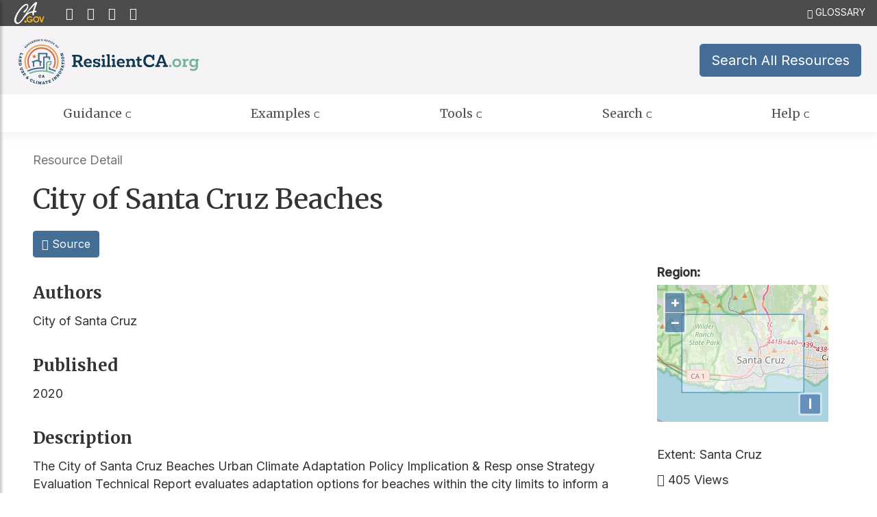

--- FILE ---
content_type: text/html; charset=utf-8
request_url: https://resilientca.org/projects/20d72dcb-7348-4818-b5cb-138f9f08e1bd/
body_size: 21309
content:

<!DOCTYPE html>
<html lang="en">
<head>
  <meta charset="utf-8" />
  <title>City of Santa Cruz Beaches | ResilientCA</title>
  <meta name="description" content="The Adaptation Clearinghouse is the State of California's consolidated searchable database of resources for local, regional and statewide climate adaptation planning and decision-making." />
  <meta name="viewport" content="width=device-width, initial-scale=1, shrink-to-fit=no" />
  <link rel="icon" href="{% static 'img/favicon.ico'}" sizes="48x48">
  <link rel="shortcut icon" href="/static/img/favicon.svg" sizes="any" type="image/svg+xml">
  <link href="https://fonts.googleapis.com/css2?family=Merriweather:wght@400;700&family=Inter:ital,wght@0,400;0,500;1,400&display=swap" rel="stylesheet">
  <link href="https://fonts.googleapis.com/css2?family=Inter:ital,wght@0,400;0,500;1,400&display=swap" rel="stylesheet">
  <link href="https://cdnjs.cloudflare.com/ajax/libs/ol3/3.20.1/ol.css" type="text/css" media="all" rel="stylesheet" />
<link href="/static/gis/css/ol3.css" type="text/css" media="all" rel="stylesheet" />
<script type="text/javascript" src="https://cdnjs.cloudflare.com/ajax/libs/ol3/3.20.1/ol.js"></script>
<script type="text/javascript" src="/static/gis/js/OLMapWidget.js"></script>
  <link rel="stylesheet" href="/static/CACHE/css/ee889314b0c9.css" type="text/css" />
  
  <script async src="https://www.googletagmanager.com/gtag/js?id=G-PJENBT8DMT"></script>
  <script>
    window.dataLayer = window.dataLayer || [];
    function gtag(){dataLayer.push(arguments);}
    gtag('js', new Date());
    gtag('config', 'G-PJENBT8DMT');
  </script>
  
</head>
<body class="primary">
  <div class="overlay"></div>
  
  <header role="banner" id="header" class="global-header">
    <div id="skip-to-content"><a href="#main-content">Skip to Main Content</a></div>

    <!-- Utility Header -->
    <div class="utility-header">
      <div class="container">
        <div class="group flex-row">
          <div class="social-media-links">
            <div class="header-cagov-logo">
              <a href="https://ca.gov">
                <span class="sr-only">CA.gov</span>
                <img src="/static/img/Ca-Gov-Logo-White.svg" class="pos-rel" alt="" aria-hidden="true" />
              </a>
            </div>
            <a href="/">
              <i class="ca-gov-icon-home" aria-hidden="true"></i>
              <span class="sr-only">Home</span>
            </a>
            <a href="https://twitter.com/cal_opr?lang=en">
              <i class="ca-gov-icon-twitter" aria-hidden="true"></i>
              <span class="sr-only">Twitter</span>
            </a>
            <a href="mailto:climateservices@lci.ca.gov">
              <i class="ca-gov-icon-email" aria-hidden="true"></i>
              <span class="sr-only">Email</span>
            </a>
            <a href="https://youtube.com/playlist?list=PL0Mk6UeoMDOPf7MWk5AdsFkwTX-7q217l">
              <i class="ca-gov-icon-youtube" aria-hidden="true"></i>
              <span class="sr-only">YouTube</span>
            </a>
          </div>
          <div class="settings-links">
            <button type="button" id="btn-glossary" class="btn btn-outline-light btn-sm border-0">
              <i class="ca-gov-icon-book" aria-hidden="true"></i>
              GLOSSARY
            </button>
          </div>
        </div>
      </div>
    </div>
    <!-- Branding -->
    <div class="top-header">
      <div class="branding">
        <div class="header-organization-banner">
          <a href="/">
            <img src="/static/img/resilientca-logo-fullcolor.svg" alt="ResilientCA.org logo" />
          </a>
        </div>
      </div>
      <div class="actions">
        <a href="/search/" role="button" class="btn btn-primary btn-lg mx-2">
          Search All Resources
        </a>
      </div>
    </div>
    <!-- Mobile navigation control -->
    <div class="mobile-controls bg-primary">
      <form id="Search" action="/search/">
        <div class="input-group">
          <span class="sr-only" id="SearchInput">Search all resources in the Clearinghouse</span>
          <input type="text" id="q" name="q" aria-labelledby="SearchInput" placeholder="Search all resources" class="form-control" />
          <div class="input-group-append">
            <button type="submit" class="btn btn-highlight">
              <i class="ca-gov-icon-search" aria-hidden="true"></i>
              <span class="sr-only">Submit</span>
            </button>
          </div>
        </div>
      </form>
      <button id="nav-icon3" class="mobile-control toggle-menu" aria-expanded="false" aria-controls="navigation" data-toggle="collapse" data-target="#navigation">
        <span></span>
        <span></span>
        <span></span>
        <span></span>
        <span class="sr-only">Menu</span>
      </button>
    </div>

    <div class="navigation-search full-width-nav">
      <nav id="navigation" class="main-navigation megadropdown auto-highlight" role="tablist">
  <ul id="nav_list" class="top-level-nav">
    <li class="nav-item" role="presentation">
      <a class="first-level-link">Guidance</a>
      <div class="sub-nav guidance-nav-grid second-level-nav flex">
        <a class="overview guidance-overview second-level-link">
          <p>Guidance</p>
          <div class="link-description">View State of California adaptation policy and guidance information.</div>
        </a>
        <a href="/apg/" class="guidance-item1 second-level-link">
          <p>Adaptation Planning Guide</p>
          <p class="link-description">
            Step-by-step guidance for city, county, and tribal governments.
          </p>
        </a>
        <a href="/plan-alignment/" class="guidance-item2 second-level-link">
          <p>Plan Alignment Toolkit</p>
          <p class="link-description">
            Decision-support tool to help align multi-hazard resilience planning.
          </p>
        </a>
        <a href="/topics/" class="guidance-item3 second-level-link">
          <p>All Adaptation Topics</p>
          <p class="link-description">
            Explore Adaptation Guidance Organized by Topic.
          </p>
        </a>
      </div>
    </li>
    <li class="nav-item" role="presentation">
      <a class="first-level-link">Examples</a>
      <div class="sub-nav examples-nav-grid second-level-nav flex">
        <a class="overview examples-overview second-level-link">
          <p>Examples</p>
          <div class="link-description">Explore adaptation planning and projects from across California.</div>
        </a>
        <a href="/case-studies/" class="examples-item1 second-level-link">
          <p>Adaptation in Practice</p>
          <p class="link-description">
            A wide range of examples of adaptation planning challenges and solutions.
          </p>
        </a>
        <a href="/challenges/" class="examples-item2 second-level-link">
          <p>ICARP Case Studies</p>
          <p class="link-description">
            Common Challenges and Solutions for Adaptation Planning and Implementation.
          </p>
        </a>
        <a href="/rap-map/" class="examples-item3 second-level-link">
          <p>ResilientCA Adaptation Planning Map</p>
          <p class="link-description">
            Mapped inventory of local government climate adaptation planning efforts.
          </p>
        </a>
      </div>
    </li>
    <li class="nav-item" role="presentation">
      <a class="first-level-link">Tools</a>
      <div class="sub-nav tools-nav-grid second-level-nav flex">
        <a class="overview tools-overview second-level-link">
          <p>Tools</p>
          <div class="link-description">State of California adaptation tools, data, and research.</div>
        </a>
        <a href="/tools/" class="tools-item1 second-level-link">
          <p>Tools, Data, & Scientific Studies</p>
          <p class="link-description">
            Learn more about tools, datasets, reports, and scientific literature.
          </p>
        </a>
        <a href="https://cal-adapt.org/" target="_blank" class="tools-item2 second-level-link">
          <p>Cal Adapt</p>
          <p class="link-description">
            Climate projections data and visualizations.
          </p>
        </a>
        <a href="https://www.climateassessment.ca.gov/" target="_blank" class="tools-item3 second-level-link">
          <p>CA Climate Assessment</p>
          <p class="link-description">
            CA's climate research to inform state policy guidance and planning.
          </p>
        </a>
        <a href="https://oehha.ca.gov/climate-change/document/indicators-climate-change-california" target="_blank" class="tools-item4 second-level-link">
          <p>OEHHA Climate Indicators</p>
          <p class="link-description">
            Indicators and impacts of climate change.
          </p>
        </a>
        <a href="https://vcp.opr.ca.gov/" target="_blank" class="tools-item5 second-level-link">
          <p>Vulnerable Communities Platform</p>
          <p class="link-description">
            Map & Information Hub of CA frontline communities vulnerable to climate impacts.
          </p>
        </a>
      </div>
    </li>
    <li class="nav-item" role="presentation">
      <a class="first-level-link">Search</a>
      <div class="sub-nav search-nav-grid second-level-nav flex">
        <a class="overview search-overview second-level-link">
          <p>Search</p>
          <div class="link-description">Find and compare resources in California's digital adaptation library.</div>
        </a>
        <a href="/search/" class="search-item1 second-level-link">
          <p>Explore All Resources</p>
          <p class="link-description">
            Search the database by keyword to locate adaptation and resilience resources.
          </p>
        </a>
        <a href="/tools/find/" class="search-item2 second-level-link">
          <p>Find a Tool</p>
          <p class="link-description">
            Search for visualization, planning, and analysis tools by climate impact or topic.
          </p>
        </a>
        <a href="https://vcp.opr.ca.gov/pages/tool-comp" target="_blank" class="search-item3 second-level-link">
          <p>VCP Tool comparison</p>
          <p class="link-description">
            Side-by-side comparison of frequently used climate vulnerability tools.
          </p>
        </a>
      </div>
    </li>
    <li class="nav-item" role="presentation">
      <a class="first-level-link">Help</a>
      <div class="sub-nav help-nav-grid second-level-nav flex">
        <a class="overview help-overview second-level-link">
          <p>Help</p>
          <div class="link-description">Get help with adaptation planning or navigating the Adaptation Clearinghouse.</div>
        </a>
        <a href="/about/help/" class="help-item1 second-level-link">
          <p>Help Desk</p>
          <p class="link-description">
            Get guided answers to common Clearinghouse use cases.
          </p>
        </a>
        <a href="/about/faq/" class="help-item2 second-level-link">
          <p>FAQ</p>
          <p class="link-description">
            Answers to frequently asked questions about the Adaptation Clearinghouse.
          </p>
        </a>
        <a href="/about/contact/" class="help-item3 second-level-link">
          <p>Contact</p>
          <p class="link-description">
            Contact us with questions about adaptation resources, data, or the website.
          </p>
        </a>
        <a href="/about/" class="help-item4 second-level-link">
          <p>About</p>
          <p class="link-description">
            Learn about the history and context of the Adaptation Clearinghouse.
          </p>
        </a>
      </div>
    </li>
  </ul>
</nav>

    </div>

    <div class="header-decoration"></div>
  </header>
  

  <div id="main-content" class="main-content">
    <main class="main-primary">
      
<div class="container pt-3 px-md-5 px-sm-2">
  <div class="row">
    <div class="col">
      <ol class="breadcrumb mb-0">
        <li>Resource Detail</li>
      </ol>
    </div>
  </div>
</div>

      
<div class="container pb-3 px-md-5 px-sm-2">
  <div class="row">
    <div class="col-12 col-lg-9">
      <h1 class="mt-2">City of Santa Cruz Beaches</h1>
    </div>
  </div>
  <div class="row">
    <div class="col-12 col-lg-9">
      <a href="https://www.cityofsantacruz.com/Home/ShowDocument?id=81138" class="btn btn-primary" target="_blank" rel="noopener noreferrer">
        <i class="far ca-gov-icon-file"></i> Source
      </a>
      <h2 class="h4 mb-2">Authors</h2>
      <p>City of Santa Cruz</p>
      <h2 class="h4 mb-2">Published</h2>
      <p>2020</p>
      <h2 class="h4 mb-2">Description</h2>
      <p>The City of Santa Cruz Beaches Urban Climate Adaptation Policy Implication &amp; Resp onse Strategy Evaluation Technical Report evaluates adaptation options for beaches within the city limits to inform a
more strategic and iterative approach to coastal climate adaptation. The evaluation focuses on
policies and strategies to support coastal adaptation along City of Santa Cruz coastal beach segments that are called out in other city climate resilience plans and programs and aligned with Coastal Commission guidance for identified hazards. The report adopts an adaptation pathways, or phased planning approach using thresholds and triggers, and identifies possible outcomes of adaptation strategies and strategies to mitigate any negative outcomes. The report also evaluates public finance options and other funding sources.</p>

      <h2 class="h4 mb-2">Climate Impact Tags</h2>
      <div class="d-flex flex-wrap">
        
          <span style="background: #d7f0c2;" class="m-1 p-2">Extreme storms</span>
        
          <span style="background: #d7f0c2;" class="m-1 p-2">Flooding</span>
        
          <span style="background: #d7f0c2;" class="m-1 p-2">Sea level rise</span>
        
      </div>

      <h2 class="h4 mb-2">Adaptation Planning Guide Phases</h2>
      <div class="d-flex flex-wrap">
        
          <span style="background: #cbe9f4;" class="m-1 p-2">Phase 3: Define Adaptation Framework and Strategies</span>
        
          <span style="background: #cbe9f4;" class="m-1 p-2">Phase 4: Implement, Monitor, Evaluate, and Adjust</span>
        
      </div>

      <h2 class="h4 mb-2">Resource Type Tags</h2>
      <div class="d-flex flex-wrap">
        
          <span style="background: #ecd6f4;" class="m-1 p-2">Plan or strategy</span>
        
          <span style="background: #ecd6f4;" class="m-1 p-2">Project or example</span>
        
      </div>

      <h2 class="h4 mb-2">Topics</h2>
      <div class="d-flex flex-wrap">
        
        <a href="/topics/biodiversity-and-habitat/" title="Biodiversity and Habitat">
          <img src="/media/img/topic-biodiversity-and-habitat.svg" style="width:60px;">
        </a>
        
        <a href="/topics/investing-in-adaptation/" title="Investing in Adaptation">
          <img src="/media/img/topic-financing.svg" style="width:60px;">
        </a>
        
        <a href="/topics/land-use-and-community-development/" title="Land Use and Community Development">
          <img src="/media/img/topic-land-use-and-community-development.svg" style="width:60px;">
        </a>
        
        <a href="/topics/ocean-and-coast/" title="Ocean and Coast">
          <img src="/media/img/topic-ocean-and-coast.svg" style="width:60px;">
        </a>
        
        <a href="/topics/parks-recreation/" title="Parks and Recreation">
          <img src="/media/img/topic-parks-recreation-and-historic-and-cultural.svg" style="width:60px;">
        </a>
        
      </div>
    </div>

    <div class="col-12 col-lg-3 mt-5">
      <div style="min-height:250px;">
        <form>
          <div class="form-group d-flex flex-column">
            <tr><th><label for="id_region">Region:</label></th><td><style type="text/css">
    #id_region_map { width: 250px; height: 200px; }
    #id_region_map .aligned label { float: inherit; }
    #id_region_div_map { position: relative; vertical-align: top; float: left; }
    #id_region { display: none; }
    
</style>

<div id="id_region_div_map">
    <div id="id_region_map"></div>
    
    
    <textarea id="id_region" class="vSerializedField required" cols="150" rows="10" name="region">{&quot;type&quot;: &quot;Polygon&quot;, &quot;coordinates&quot;: [[[-13593120.829474, 4431898.882283], [-13579503.227485, 4431898.882283], [-13579503.227485, 4440619.105719], [-13593120.829474, 4440619.105719], [-13593120.829474, 4431898.882283]]]}</textarea>
    <script type="text/javascript">
        var map_options = {};
        
var base_layer = new ol.layer.Tile({source: new ol.source.OSM()});

        var options = {
            base_layer: base_layer,
            geom_name: 'Unknown',
            id: 'id_region',
            map_id: 'id_region_map',
            map_options: map_options,
            map_srid: 3857,
            name: 'region'
        };
        
options['default_lon'] = 5;
options['default_lat'] = 47;

        var geodjango_region = new MapWidget(options);
    </script>
</div></td></tr>
          </div>
        </form>
      </div>
      <div class="pt-3">
        <p>Extent: Santa Cruz</p>
        <p>
          <i class="ca-gov-icon-eye"></i> 405 Views
        </p>
        <p>Last updated: Dec. 23, 2025</p>
      </div>
    </div>
  </div>
</div>

    </main>
  </div>

  
  <footer id="footer" class="global-footer m-t-100">
    <div class="container">
      <div class="row">
        <div class="col logos">
          <figure class="bg-transparent border-0 p-x-sm">
            <div class="media">
              <div class="d-flex m-r-sm">
                <!-- Figure Image -->
                <img class="height-80" src="/static/img/gif_80x80.png" alt="G I F logo">
              </div>
              <div class="media-body">
                <!-- Figure Info -->
                <p class="h4 m-0">Geospatial Innovation Facility</p>
                <div class="m-t-sm m-b-0 brd-bottom brd-standout-light brd-dotted-1 w-100"></div>
                <a href="http://gif.berkeley.edu/" target="_blank" aria-label="Link to GIF website">Website</a>
              </div>
            </div>
          </figure>
          <figure class="bg-transparent border-0 p-x-sm">
            <div class="media">
              <div class="d-flex m-r-sm">
                <!-- Figure Image -->
                <img class="height-70" src="/static/img/favicon.svg" alt="L C I logo" />
              </div>
              <div class="media-body">
                <!-- Figure Info -->
                <p class="h4 m-0">Governor's Office of Land Use and Climate Innovation</p>
                <div class="m-t-sm m-b-0 brd-bottom brd-standout-light brd-dotted-1 w-100"></div>
                <a href="http://www.lci.ca.gov/" target="_blank" aria-label="Link to LCI website">Website</a>
              </div>
            </div>
          </figure>
        </div>
      </div>
      <div class="row p-b-md">
        <div class="col-10 mx-auto">
          <p>
            ResilientCA.org has been developed by the <a href="http://www.lci.ca.gov/" target="_blank" class="underline-primary">Governor’s Office of Land Use and Climate Innovation</a> in response to <a href="https://leginfo.legislature.ca.gov/faces/billNavClient.xhtml?bill_id=201520160SB246" target="_blank" class="underline-primary">Senate Bill 246</a>. Web development and site design has been conducted by <a href="http://gif.berkeley.edu/" target="_blank" class="underline-primary">Geospatial Innovation Facility</a> at <a href="https://www.berkeley.edu/" target="_blank" class="underline-primary">University of California, Berkeley</a> in partnership with the <a href="http://calnat.ucanr.edu/" target="_blank" class="underline-primary">California Naturalist Program</a>, and the <a href="http://igis.ucanr.edu/" target="_blank" class="underline-primary">University of California Division of Agriculture and Natural Resources Statewide Program in Informatics and GIS</a>.
          </p>
          <p>
            Sea-level rise resources collected by the <a href="http://www.opc.ca.gov/" target="_blank" class="underline-primary">Ocean Protection Council</a> as required by <a href="https://leginfo.legislature.ca.gov/faces/billNavClient.xhtml?bill_id=201320140AB2516" target="_blank" class="underline-primary">Assembly Bill 2516</a> are also hosted on this website.
          </p>
        </div>

      </div>
    </div>

    <div class="utility-footer bg-dark">
      <div class="container">
        <div class="row">
          <div class="col-md-8">
            <ul class="footer-links">
              <li><a href="#skip-to-content">Back to Top</a></li>
              <li><a href="/privacy/">Privacy Policy</a></li>
              <li><a href="https://visitor.r20.constantcontact.com/manage/optin?v=001CnSfPwTFppayjlK2qgl4EsXU1DzmZjCEHiQenm4iDPZBqPhokL8RU7n5MuREYwBiiV_J7YHI1xU8QcJuo0OMwjHcqFs9zKnWKtEqhHpqWEdSHwFQCEneT_pz6pi1RtAr8KbNPlN-RqIu7UPL-GfWScx7b6E1Q8mehLjirgnAKpI%3D" target="_blank">Subscribe to ICARP Newsletter</a></li>
            </ul>
          </div>
          <div class="col-md-4 text-right">
            <ul class="socialsharer-container">
              <li>
                <a href="https://twitter.com/cal_opr?lang=en" class="text-gray-700">
                  <i class="ca-gov-icon-twitter" aria-hidden="true"></i>
                  <span class="sr-only">Twitter</span>
                </a>
              </li>
              <li>
                <a href="mailto:climateservices@lci.ca.gov" class="text-gray-700">
                  <i class="ca-gov-icon-email" aria-hidden="true"></i>
                  <span class="sr-only">Email</span>
                </a>
              </li>
            </ul>
          </div>
        </div>
      </div>
    </div>

    <!-- Copyright Statement -->
    <div class="copyright">
      <div class="container mt-2">
        Copyright &copy; 2025 Governor's Office of Land Use and Climate Innovation. State of California, Gavin Newsom, Governor.
      </div>
    </div>
  </footer>
  

    <div id="glossary" class="p-2">
    <button type="button" class="btn btn-outline-light btn-sm border-0 float-right">
      <i class="ca-gov-icon-arrow-left" aria-hidden="true"></i>
    </button>
    <h3>Glossary</h3>

    <div class="accordion" id="glossary-terms">
    
      <div class="card mb-1 text-white bg-dark border-0">
        <div id="heading-98">
            <button class="btn btn-outline-light btn-block border-0 text-left" type="button" data-toggle="collapse" data-target="#collapse-98" aria-expanded="false" aria-controls="collapse98">
              100-Year Flood
              <i class="ca-gov-icon-plus-fill float-right" aria-hidden="true"></i>
            </button>
        </div>
        <div id="collapse-98" class="collapse" aria-labelledby="heading-98" data-parent="#glossary-terms">
          <div class="card-body">Severe flood levels with a one-in-100 likelihood of occurring in any given year.</div>
        </div>
      </div>
    
      <div class="card mb-1 text-white bg-dark border-0">
        <div id="heading-1">
            <button class="btn btn-outline-light btn-block border-0 text-left" type="button" data-toggle="collapse" data-target="#collapse-1" aria-expanded="false" aria-controls="collapse1">
              AB
              <i class="ca-gov-icon-plus-fill float-right" aria-hidden="true"></i>
            </button>
        </div>
        <div id="collapse-1" class="collapse" aria-labelledby="heading-1" data-parent="#glossary-terms">
          <div class="card-body">Assembly Bill</div>
        </div>
      </div>
    
      <div class="card mb-1 text-white bg-dark border-0">
        <div id="heading-99">
            <button class="btn btn-outline-light btn-block border-0 text-left" type="button" data-toggle="collapse" data-target="#collapse-99" aria-expanded="false" aria-controls="collapse99">
              AHSC
              <i class="ca-gov-icon-plus-fill float-right" aria-hidden="true"></i>
            </button>
        </div>
        <div id="collapse-99" class="collapse" aria-labelledby="heading-99" data-parent="#glossary-terms">
          <div class="card-body">Affordable Housing Sustainable Communities</div>
        </div>
      </div>
    
      <div class="card mb-1 text-white bg-dark border-0">
        <div id="heading-2">
            <button class="btn btn-outline-light btn-block border-0 text-left" type="button" data-toggle="collapse" data-target="#collapse-2" aria-expanded="false" aria-controls="collapse2">
              APG
              <i class="ca-gov-icon-plus-fill float-right" aria-hidden="true"></i>
            </button>
        </div>
        <div id="collapse-2" class="collapse" aria-labelledby="heading-2" data-parent="#glossary-terms">
          <div class="card-body">Adaptation Planning Guide</div>
        </div>
      </div>
    
      <div class="card mb-1 text-white bg-dark border-0">
        <div id="heading-3">
            <button class="btn btn-outline-light btn-block border-0 text-left" type="button" data-toggle="collapse" data-target="#collapse-3" aria-expanded="false" aria-controls="collapse3">
              ART
              <i class="ca-gov-icon-plus-fill float-right" aria-hidden="true"></i>
            </button>
        </div>
        <div id="collapse-3" class="collapse" aria-labelledby="heading-3" data-parent="#glossary-terms">
          <div class="card-body">Adapting to Rising Tides</div>
        </div>
      </div>
    
      <div class="card mb-1 text-white bg-dark border-0">
        <div id="heading-31">
            <button class="btn btn-outline-light btn-block border-0 text-left" type="button" data-toggle="collapse" data-target="#collapse-31" aria-expanded="false" aria-controls="collapse31">
              Adaptation (Climate Change)
              <i class="ca-gov-icon-plus-fill float-right" aria-hidden="true"></i>
            </button>
        </div>
        <div id="collapse-31" class="collapse" aria-labelledby="heading-31" data-parent="#glossary-terms">
          <div class="card-body">Making changes in response to current or future conditions (such as the increased frequency and intensity of climate-related hazards), usually to reduce harm and to take advantage of new opportunities. Climate change adaptation describes actions that address the projected impacts on all aspects of community function that may result from climate change. This can include impacts related to hazard events (flood, wildfire, drought, severe storms), as well as slow changes that affect agricultural, forestry, and fisheries productivity; ecosystem structure and function; and public health.</div>
        </div>
      </div>
    
      <div class="card mb-1 text-white bg-dark border-0">
        <div id="heading-32">
            <button class="btn btn-outline-light btn-block border-0 text-left" type="button" data-toggle="collapse" data-target="#collapse-32" aria-expanded="false" aria-controls="collapse32">
              Adaptive Capacity
              <i class="ca-gov-icon-plus-fill float-right" aria-hidden="true"></i>
            </button>
        </div>
        <div id="collapse-32" class="collapse" aria-labelledby="heading-32" data-parent="#glossary-terms">
          <div class="card-body">The “combination of the strengths, attributes, and resources available to an individual, community, society, or organization that can be used to prepare for and undertake actions to reduce adverse impacts, moderate harm, or exploit beneficial opportunities”. The ability to adjust to potential damage, to take advantage of opportunities, or to respond to consequence.</div>
        </div>
      </div>
    
      <div class="card mb-1 text-white bg-dark border-0">
        <div id="heading-4">
            <button class="btn btn-outline-light btn-block border-0 text-left" type="button" data-toggle="collapse" data-target="#collapse-4" aria-expanded="false" aria-controls="collapse4">
              BCDC
              <i class="ca-gov-icon-plus-fill float-right" aria-hidden="true"></i>
            </button>
        </div>
        <div id="collapse-4" class="collapse" aria-labelledby="heading-4" data-parent="#glossary-terms">
          <div class="card-body">San Francisco Bay Conservation and Development Commission</div>
        </div>
      </div>
    
      <div class="card mb-1 text-white bg-dark border-0">
        <div id="heading-100">
            <button class="btn btn-outline-light btn-block border-0 text-left" type="button" data-toggle="collapse" data-target="#collapse-100" aria-expanded="false" aria-controls="collapse100">
              BMP
              <i class="ca-gov-icon-plus-fill float-right" aria-hidden="true"></i>
            </button>
        </div>
        <div id="collapse-100" class="collapse" aria-labelledby="heading-100" data-parent="#glossary-terms">
          <div class="card-body">Best Management Practice</div>
        </div>
      </div>
    
      <div class="card mb-1 text-white bg-dark border-0">
        <div id="heading-33">
            <button class="btn btn-outline-light btn-block border-0 text-left" type="button" data-toggle="collapse" data-target="#collapse-33" aria-expanded="false" aria-controls="collapse33">
              Beach nourishment
              <i class="ca-gov-icon-plus-fill float-right" aria-hidden="true"></i>
            </button>
        </div>
        <div id="collapse-33" class="collapse" aria-labelledby="heading-33" data-parent="#glossary-terms">
          <div class="card-body">The practice of adding sand or sediment to beaches to combat erosion and increase beach width. It is not a long-term solution; eventually waves and storms will erode away the additional sand, and nourishment will have to be repeated.</div>
        </div>
      </div>
    
      <div class="card mb-1 text-white bg-dark border-0">
        <div id="heading-34">
            <button class="btn btn-outline-light btn-block border-0 text-left" type="button" data-toggle="collapse" data-target="#collapse-34" aria-expanded="false" aria-controls="collapse34">
              Blue carbon
              <i class="ca-gov-icon-plus-fill float-right" aria-hidden="true"></i>
            </button>
        </div>
        <div id="collapse-34" class="collapse" aria-labelledby="heading-34" data-parent="#glossary-terms">
          <div class="card-body">The ability of tidal wetlands, seagrass, and mangrove habitats to sequester and store carbon dioxide and other greenhouse gases from the atmosphere, helping to mitigate the effects of climate change.</div>
        </div>
      </div>
    
      <div class="card mb-1 text-white bg-dark border-0">
        <div id="heading-101">
            <button class="btn btn-outline-light btn-block border-0 text-left" type="button" data-toggle="collapse" data-target="#collapse-101" aria-expanded="false" aria-controls="collapse101">
              CAAP
              <i class="ca-gov-icon-plus-fill float-right" aria-hidden="true"></i>
            </button>
        </div>
        <div id="collapse-101" class="collapse" aria-labelledby="heading-101" data-parent="#glossary-terms">
          <div class="card-body">Climate Action and Adaptation Plan</div>
        </div>
      </div>
    
      <div class="card mb-1 text-white bg-dark border-0">
        <div id="heading-5">
            <button class="btn btn-outline-light btn-block border-0 text-left" type="button" data-toggle="collapse" data-target="#collapse-5" aria-expanded="false" aria-controls="collapse5">
              CAL FIRE
              <i class="ca-gov-icon-plus-fill float-right" aria-hidden="true"></i>
            </button>
        </div>
        <div id="collapse-5" class="collapse" aria-labelledby="heading-5" data-parent="#glossary-terms">
          <div class="card-body">California Department of Forestry and Fire Protection</div>
        </div>
      </div>
    
      <div class="card mb-1 text-white bg-dark border-0">
        <div id="heading-103">
            <button class="btn btn-outline-light btn-block border-0 text-left" type="button" data-toggle="collapse" data-target="#collapse-103" aria-expanded="false" aria-controls="collapse103">
              CALBO
              <i class="ca-gov-icon-plus-fill float-right" aria-hidden="true"></i>
            </button>
        </div>
        <div id="collapse-103" class="collapse" aria-labelledby="heading-103" data-parent="#glossary-terms">
          <div class="card-body">California Building Officials</div>
        </div>
      </div>
    
      <div class="card mb-1 text-white bg-dark border-0">
        <div id="heading-6">
            <button class="btn btn-outline-light btn-block border-0 text-left" type="button" data-toggle="collapse" data-target="#collapse-6" aria-expanded="false" aria-controls="collapse6">
              CAP
              <i class="ca-gov-icon-plus-fill float-right" aria-hidden="true"></i>
            </button>
        </div>
        <div id="collapse-6" class="collapse" aria-labelledby="heading-6" data-parent="#glossary-terms">
          <div class="card-body">climate action plan</div>
        </div>
      </div>
    
      <div class="card mb-1 text-white bg-dark border-0">
        <div id="heading-107">
            <button class="btn btn-outline-light btn-block border-0 text-left" type="button" data-toggle="collapse" data-target="#collapse-107" aria-expanded="false" aria-controls="collapse107">
              CARB
              <i class="ca-gov-icon-plus-fill float-right" aria-hidden="true"></i>
            </button>
        </div>
        <div id="collapse-107" class="collapse" aria-labelledby="heading-107" data-parent="#glossary-terms">
          <div class="card-body">California Air Resources Board</div>
        </div>
      </div>
    
      <div class="card mb-1 text-white bg-dark border-0">
        <div id="heading-108">
            <button class="btn btn-outline-light btn-block border-0 text-left" type="button" data-toggle="collapse" data-target="#collapse-108" aria-expanded="false" aria-controls="collapse108">
              CBA
              <i class="ca-gov-icon-plus-fill float-right" aria-hidden="true"></i>
            </button>
        </div>
        <div id="collapse-108" class="collapse" aria-labelledby="heading-108" data-parent="#glossary-terms">
          <div class="card-body">Cost-Benefit Analysis or Community-Based Adaptation</div>
        </div>
      </div>
    
      <div class="card mb-1 text-white bg-dark border-0">
        <div id="heading-7">
            <button class="btn btn-outline-light btn-block border-0 text-left" type="button" data-toggle="collapse" data-target="#collapse-7" aria-expanded="false" aria-controls="collapse7">
              CBPR
              <i class="ca-gov-icon-plus-fill float-right" aria-hidden="true"></i>
            </button>
        </div>
        <div id="collapse-7" class="collapse" aria-labelledby="heading-7" data-parent="#glossary-terms">
          <div class="card-body">community-based participatory research</div>
        </div>
      </div>
    
      <div class="card mb-1 text-white bg-dark border-0">
        <div id="heading-109">
            <button class="btn btn-outline-light btn-block border-0 text-left" type="button" data-toggle="collapse" data-target="#collapse-109" aria-expanded="false" aria-controls="collapse109">
              CCA
              <i class="ca-gov-icon-plus-fill float-right" aria-hidden="true"></i>
            </button>
        </div>
        <div id="collapse-109" class="collapse" aria-labelledby="heading-109" data-parent="#glossary-terms">
          <div class="card-body">Community Choice Aggregation</div>
        </div>
      </div>
    
      <div class="card mb-1 text-white bg-dark border-0">
        <div id="heading-110">
            <button class="btn btn-outline-light btn-block border-0 text-left" type="button" data-toggle="collapse" data-target="#collapse-110" aria-expanded="false" aria-controls="collapse110">
              CCE
              <i class="ca-gov-icon-plus-fill float-right" aria-hidden="true"></i>
            </button>
        </div>
        <div id="collapse-110" class="collapse" aria-labelledby="heading-110" data-parent="#glossary-terms">
          <div class="card-body">Community Choice Energy</div>
        </div>
      </div>
    
      <div class="card mb-1 text-white bg-dark border-0">
        <div id="heading-111">
            <button class="btn btn-outline-light btn-block border-0 text-left" type="button" data-toggle="collapse" data-target="#collapse-111" aria-expanded="false" aria-controls="collapse111">
              CCS
              <i class="ca-gov-icon-plus-fill float-right" aria-hidden="true"></i>
            </button>
        </div>
        <div id="collapse-111" class="collapse" aria-labelledby="heading-111" data-parent="#glossary-terms">
          <div class="card-body">Carbon Capture and Storage</div>
        </div>
      </div>
    
      <div class="card mb-1 text-white bg-dark border-0">
        <div id="heading-112">
            <button class="btn btn-outline-light btn-block border-0 text-left" type="button" data-toggle="collapse" data-target="#collapse-112" aria-expanded="false" aria-controls="collapse112">
              CDC
              <i class="ca-gov-icon-plus-fill float-right" aria-hidden="true"></i>
            </button>
        </div>
        <div id="collapse-112" class="collapse" aria-labelledby="heading-112" data-parent="#glossary-terms">
          <div class="card-body">Center for Disease Control (Federal)</div>
        </div>
      </div>
    
      <div class="card mb-1 text-white bg-dark border-0">
        <div id="heading-113">
            <button class="btn btn-outline-light btn-block border-0 text-left" type="button" data-toggle="collapse" data-target="#collapse-113" aria-expanded="false" aria-controls="collapse113">
              CDD
              <i class="ca-gov-icon-plus-fill float-right" aria-hidden="true"></i>
            </button>
        </div>
        <div id="collapse-113" class="collapse" aria-labelledby="heading-113" data-parent="#glossary-terms">
          <div class="card-body">Consecutive Dry Days</div>
        </div>
      </div>
    
      <div class="card mb-1 text-white bg-dark border-0">
        <div id="heading-114">
            <button class="btn btn-outline-light btn-block border-0 text-left" type="button" data-toggle="collapse" data-target="#collapse-114" aria-expanded="false" aria-controls="collapse114">
              CDFA
              <i class="ca-gov-icon-plus-fill float-right" aria-hidden="true"></i>
            </button>
        </div>
        <div id="collapse-114" class="collapse" aria-labelledby="heading-114" data-parent="#glossary-terms">
          <div class="card-body">California Department of Food and Agriculture</div>
        </div>
      </div>
    
      <div class="card mb-1 text-white bg-dark border-0">
        <div id="heading-115">
            <button class="btn btn-outline-light btn-block border-0 text-left" type="button" data-toggle="collapse" data-target="#collapse-115" aria-expanded="false" aria-controls="collapse115">
              CDIP
              <i class="ca-gov-icon-plus-fill float-right" aria-hidden="true"></i>
            </button>
        </div>
        <div id="collapse-115" class="collapse" aria-labelledby="heading-115" data-parent="#glossary-terms">
          <div class="card-body">Coastal Data Information Program</div>
        </div>
      </div>
    
      <div class="card mb-1 text-white bg-dark border-0">
        <div id="heading-8">
            <button class="btn btn-outline-light btn-block border-0 text-left" type="button" data-toggle="collapse" data-target="#collapse-8" aria-expanded="false" aria-controls="collapse8">
              CDPH
              <i class="ca-gov-icon-plus-fill float-right" aria-hidden="true"></i>
            </button>
        </div>
        <div id="collapse-8" class="collapse" aria-labelledby="heading-8" data-parent="#glossary-terms">
          <div class="card-body">California Department of Public Health</div>
        </div>
      </div>
    
      <div class="card mb-1 text-white bg-dark border-0">
        <div id="heading-116">
            <button class="btn btn-outline-light btn-block border-0 text-left" type="button" data-toggle="collapse" data-target="#collapse-116" aria-expanded="false" aria-controls="collapse116">
              CEC
              <i class="ca-gov-icon-plus-fill float-right" aria-hidden="true"></i>
            </button>
        </div>
        <div id="collapse-116" class="collapse" aria-labelledby="heading-116" data-parent="#glossary-terms">
          <div class="card-body">California Energy Commission</div>
        </div>
      </div>
    
      <div class="card mb-1 text-white bg-dark border-0">
        <div id="heading-117">
            <button class="btn btn-outline-light btn-block border-0 text-left" type="button" data-toggle="collapse" data-target="#collapse-117" aria-expanded="false" aria-controls="collapse117">
              CEMS
              <i class="ca-gov-icon-plus-fill float-right" aria-hidden="true"></i>
            </button>
        </div>
        <div id="collapse-117" class="collapse" aria-labelledby="heading-117" data-parent="#glossary-terms">
          <div class="card-body">Continuous Emissions Monitoring System</div>
        </div>
      </div>
    
      <div class="card mb-1 text-white bg-dark border-0">
        <div id="heading-118">
            <button class="btn btn-outline-light btn-block border-0 text-left" type="button" data-toggle="collapse" data-target="#collapse-118" aria-expanded="false" aria-controls="collapse118">
              CEQ
              <i class="ca-gov-icon-plus-fill float-right" aria-hidden="true"></i>
            </button>
        </div>
        <div id="collapse-118" class="collapse" aria-labelledby="heading-118" data-parent="#glossary-terms">
          <div class="card-body">The Council on Environmental Quality (White House)</div>
        </div>
      </div>
    
      <div class="card mb-1 text-white bg-dark border-0">
        <div id="heading-119">
            <button class="btn btn-outline-light btn-block border-0 text-left" type="button" data-toggle="collapse" data-target="#collapse-119" aria-expanded="false" aria-controls="collapse119">
              CEQA
              <i class="ca-gov-icon-plus-fill float-right" aria-hidden="true"></i>
            </button>
        </div>
        <div id="collapse-119" class="collapse" aria-labelledby="heading-119" data-parent="#glossary-terms">
          <div class="card-body">California Environmental Quality Act</div>
        </div>
      </div>
    
      <div class="card mb-1 text-white bg-dark border-0">
        <div id="heading-120">
            <button class="btn btn-outline-light btn-block border-0 text-left" type="button" data-toggle="collapse" data-target="#collapse-120" aria-expanded="false" aria-controls="collapse120">
              CFL
              <i class="ca-gov-icon-plus-fill float-right" aria-hidden="true"></i>
            </button>
        </div>
        <div id="collapse-120" class="collapse" aria-labelledby="heading-120" data-parent="#glossary-terms">
          <div class="card-body">Compact Fluorescent Lamp</div>
        </div>
      </div>
    
      <div class="card mb-1 text-white bg-dark border-0">
        <div id="heading-9">
            <button class="btn btn-outline-light btn-block border-0 text-left" type="button" data-toggle="collapse" data-target="#collapse-9" aria-expanded="false" aria-controls="collapse9">
              CHAT
              <i class="ca-gov-icon-plus-fill float-right" aria-hidden="true"></i>
            </button>
        </div>
        <div id="collapse-9" class="collapse" aria-labelledby="heading-9" data-parent="#glossary-terms">
          <div class="card-body">California Heat Assessment Tool</div>
        </div>
      </div>
    
      <div class="card mb-1 text-white bg-dark border-0">
        <div id="heading-121">
            <button class="btn btn-outline-light btn-block border-0 text-left" type="button" data-toggle="collapse" data-target="#collapse-121" aria-expanded="false" aria-controls="collapse121">
              CHP
              <i class="ca-gov-icon-plus-fill float-right" aria-hidden="true"></i>
            </button>
        </div>
        <div id="collapse-121" class="collapse" aria-labelledby="heading-121" data-parent="#glossary-terms">
          <div class="card-body">Combined Heat and Power</div>
        </div>
      </div>
    
      <div class="card mb-1 text-white bg-dark border-0">
        <div id="heading-10">
            <button class="btn btn-outline-light btn-block border-0 text-left" type="button" data-toggle="collapse" data-target="#collapse-10" aria-expanded="false" aria-controls="collapse10">
              CIP
              <i class="ca-gov-icon-plus-fill float-right" aria-hidden="true"></i>
            </button>
        </div>
        <div id="collapse-10" class="collapse" aria-labelledby="heading-10" data-parent="#glossary-terms">
          <div class="card-body">capital improvement program</div>
        </div>
      </div>
    
      <div class="card mb-1 text-white bg-dark border-0">
        <div id="heading-122">
            <button class="btn btn-outline-light btn-block border-0 text-left" type="button" data-toggle="collapse" data-target="#collapse-122" aria-expanded="false" aria-controls="collapse122">
              CNG
              <i class="ca-gov-icon-plus-fill float-right" aria-hidden="true"></i>
            </button>
        </div>
        <div id="collapse-122" class="collapse" aria-labelledby="heading-122" data-parent="#glossary-terms">
          <div class="card-body">Compressed Natural Gas</div>
        </div>
      </div>
    
      <div class="card mb-1 text-white bg-dark border-0">
        <div id="heading-123">
            <button class="btn btn-outline-light btn-block border-0 text-left" type="button" data-toggle="collapse" data-target="#collapse-123" aria-expanded="false" aria-controls="collapse123">
              CNRA
              <i class="ca-gov-icon-plus-fill float-right" aria-hidden="true"></i>
            </button>
        </div>
        <div id="collapse-123" class="collapse" aria-labelledby="heading-123" data-parent="#glossary-terms">
          <div class="card-body">California Natural Resources Agency</div>
        </div>
      </div>
    
      <div class="card mb-1 text-white bg-dark border-0">
        <div id="heading-124">
            <button class="btn btn-outline-light btn-block border-0 text-left" type="button" data-toggle="collapse" data-target="#collapse-124" aria-expanded="false" aria-controls="collapse124">
              CO2
              <i class="ca-gov-icon-plus-fill float-right" aria-hidden="true"></i>
            </button>
        </div>
        <div id="collapse-124" class="collapse" aria-labelledby="heading-124" data-parent="#glossary-terms">
          <div class="card-body">Carbon Dioxide</div>
        </div>
      </div>
    
      <div class="card mb-1 text-white bg-dark border-0">
        <div id="heading-125">
            <button class="btn btn-outline-light btn-block border-0 text-left" type="button" data-toggle="collapse" data-target="#collapse-125" aria-expanded="false" aria-controls="collapse125">
              CO2e
              <i class="ca-gov-icon-plus-fill float-right" aria-hidden="true"></i>
            </button>
        </div>
        <div id="collapse-125" class="collapse" aria-labelledby="heading-125" data-parent="#glossary-terms">
          <div class="card-body">Carbon Dioxide Equivalent</div>
        </div>
      </div>
    
      <div class="card mb-1 text-white bg-dark border-0">
        <div id="heading-11">
            <button class="btn btn-outline-light btn-block border-0 text-left" type="button" data-toggle="collapse" data-target="#collapse-11" aria-expanded="false" aria-controls="collapse11">
              COG
              <i class="ca-gov-icon-plus-fill float-right" aria-hidden="true"></i>
            </button>
        </div>
        <div id="collapse-11" class="collapse" aria-labelledby="heading-11" data-parent="#glossary-terms">
          <div class="card-body">council of governments</div>
        </div>
      </div>
    
      <div class="card mb-1 text-white bg-dark border-0">
        <div id="heading-126">
            <button class="btn btn-outline-light btn-block border-0 text-left" type="button" data-toggle="collapse" data-target="#collapse-126" aria-expanded="false" aria-controls="collapse126">
              CPUC or PUC
              <i class="ca-gov-icon-plus-fill float-right" aria-hidden="true"></i>
            </button>
        </div>
        <div id="collapse-126" class="collapse" aria-labelledby="heading-126" data-parent="#glossary-terms">
          <div class="card-body">California Public Utilities Commission</div>
        </div>
      </div>
    
      <div class="card mb-1 text-white bg-dark border-0">
        <div id="heading-127">
            <button class="btn btn-outline-light btn-block border-0 text-left" type="button" data-toggle="collapse" data-target="#collapse-127" aria-expanded="false" aria-controls="collapse127">
              CSA
              <i class="ca-gov-icon-plus-fill float-right" aria-hidden="true"></i>
            </button>
        </div>
        <div id="collapse-127" class="collapse" aria-labelledby="heading-127" data-parent="#glossary-terms">
          <div class="card-body">Climate Smart Agriculture</div>
        </div>
      </div>
    
      <div class="card mb-1 text-white bg-dark border-0">
        <div id="heading-128">
            <button class="btn btn-outline-light btn-block border-0 text-left" type="button" data-toggle="collapse" data-target="#collapse-128" aria-expanded="false" aria-controls="collapse128">
              CSI
              <i class="ca-gov-icon-plus-fill float-right" aria-hidden="true"></i>
            </button>
        </div>
        <div id="collapse-128" class="collapse" aria-labelledby="heading-128" data-parent="#glossary-terms">
          <div class="card-body">California Solar Initiative</div>
        </div>
      </div>
    
      <div class="card mb-1 text-white bg-dark border-0">
        <div id="heading-102">
            <button class="btn btn-outline-light btn-block border-0 text-left" type="button" data-toggle="collapse" data-target="#collapse-102" aria-expanded="false" aria-controls="collapse102">
              Cal ISO
              <i class="ca-gov-icon-plus-fill float-right" aria-hidden="true"></i>
            </button>
        </div>
        <div id="collapse-102" class="collapse" aria-labelledby="heading-102" data-parent="#glossary-terms">
          <div class="card-body">California Independent System Operator</div>
        </div>
      </div>
    
      <div class="card mb-1 text-white bg-dark border-0">
        <div id="heading-12">
            <button class="btn btn-outline-light btn-block border-0 text-left" type="button" data-toggle="collapse" data-target="#collapse-12" aria-expanded="false" aria-controls="collapse12">
              Cal OES
              <i class="ca-gov-icon-plus-fill float-right" aria-hidden="true"></i>
            </button>
        </div>
        <div id="collapse-12" class="collapse" aria-labelledby="heading-12" data-parent="#glossary-terms">
          <div class="card-body">Governor’s Office of Emergency Services</div>
        </div>
      </div>
    
      <div class="card mb-1 text-white bg-dark border-0">
        <div id="heading-13">
            <button class="btn btn-outline-light btn-block border-0 text-left" type="button" data-toggle="collapse" data-target="#collapse-13" aria-expanded="false" aria-controls="collapse13">
              CalBRACE
              <i class="ca-gov-icon-plus-fill float-right" aria-hidden="true"></i>
            </button>
        </div>
        <div id="collapse-13" class="collapse" aria-labelledby="heading-13" data-parent="#glossary-terms">
          <div class="card-body">California Building Resilience Against Climate Effects</div>
        </div>
      </div>
    
      <div class="card mb-1 text-white bg-dark border-0">
        <div id="heading-104">
            <button class="btn btn-outline-light btn-block border-0 text-left" type="button" data-toggle="collapse" data-target="#collapse-104" aria-expanded="false" aria-controls="collapse104">
              CalCERTS
              <i class="ca-gov-icon-plus-fill float-right" aria-hidden="true"></i>
            </button>
        </div>
        <div id="collapse-104" class="collapse" aria-labelledby="heading-104" data-parent="#glossary-terms">
          <div class="card-body">California Certified Energy Rating &amp; Testing Services</div>
        </div>
      </div>
    
      <div class="card mb-1 text-white bg-dark border-0">
        <div id="heading-105">
            <button class="btn btn-outline-light btn-block border-0 text-left" type="button" data-toggle="collapse" data-target="#collapse-105" aria-expanded="false" aria-controls="collapse105">
              CalEPA
              <i class="ca-gov-icon-plus-fill float-right" aria-hidden="true"></i>
            </button>
        </div>
        <div id="collapse-105" class="collapse" aria-labelledby="heading-105" data-parent="#glossary-terms">
          <div class="card-body">California Environmental Protection Agency</div>
        </div>
      </div>
    
      <div class="card mb-1 text-white bg-dark border-0">
        <div id="heading-106">
            <button class="btn btn-outline-light btn-block border-0 text-left" type="button" data-toggle="collapse" data-target="#collapse-106" aria-expanded="false" aria-controls="collapse106">
              CalFIRE
              <i class="ca-gov-icon-plus-fill float-right" aria-hidden="true"></i>
            </button>
        </div>
        <div id="collapse-106" class="collapse" aria-labelledby="heading-106" data-parent="#glossary-terms">
          <div class="card-body">California Department of Forestry and Fire Protection</div>
        </div>
      </div>
    
      <div class="card mb-1 text-white bg-dark border-0">
        <div id="heading-35">
            <button class="btn btn-outline-light btn-block border-0 text-left" type="button" data-toggle="collapse" data-target="#collapse-35" aria-expanded="false" aria-controls="collapse35">
              Carbon sequestration
              <i class="ca-gov-icon-plus-fill float-right" aria-hidden="true"></i>
            </button>
        </div>
        <div id="collapse-35" class="collapse" aria-labelledby="heading-35" data-parent="#glossary-terms">
          <div class="card-body">The process of removing carbon from the atmosphere and storing it in a carbon sink, a fixed molecule in soil, oceans or plants. Because of the amounts of carbon that are stored in soils, small changes in soil carbon content can have major impacts on carbon dioxide levels in the atmosphere.</div>
        </div>
      </div>
    
      <div class="card mb-1 text-white bg-dark border-0">
        <div id="heading-36">
            <button class="btn btn-outline-light btn-block border-0 text-left" type="button" data-toggle="collapse" data-target="#collapse-36" aria-expanded="false" aria-controls="collapse36">
              Carbon sink
              <i class="ca-gov-icon-plus-fill float-right" aria-hidden="true"></i>
            </button>
        </div>
        <div id="collapse-36" class="collapse" aria-labelledby="heading-36" data-parent="#glossary-terms">
          <div class="card-body">A natural or artificial reservoir that accumulates and stores carbon for an indefinite period of times; the absorption of more carbon than can be released.</div>
        </div>
      </div>
    
      <div class="card mb-1 text-white bg-dark border-0">
        <div id="heading-37">
            <button class="btn btn-outline-light btn-block border-0 text-left" type="button" data-toggle="collapse" data-target="#collapse-37" aria-expanded="false" aria-controls="collapse37">
              Climate Change
              <i class="ca-gov-icon-plus-fill float-right" aria-hidden="true"></i>
            </button>
        </div>
        <div id="collapse-37" class="collapse" aria-labelledby="heading-37" data-parent="#glossary-terms">
          <div class="card-body">Climate change refers to a change in the state of the climate that can be identified by changes in the mean and/or the variability of its properties, and that persists for an extended period, typically decades or longer. Climate change may be due to natural internal processes or external forcings such as modulations of the solar cycles, volcanic eruptions, and persistent anthropogenic changes in the composition of the atmosphere or in land use.</div>
        </div>
      </div>
    
      <div class="card mb-1 text-white bg-dark border-0">
        <div id="heading-38">
            <button class="btn btn-outline-light btn-block border-0 text-left" type="button" data-toggle="collapse" data-target="#collapse-38" aria-expanded="false" aria-controls="collapse38">
              Climate Justice
              <i class="ca-gov-icon-plus-fill float-right" aria-hidden="true"></i>
            </button>
        </div>
        <div id="collapse-38" class="collapse" aria-labelledby="heading-38" data-parent="#glossary-terms">
          <div class="card-body">Climate justice is defined as “the concept that no group of people should disproportionately bear the burden of climate impacts or the costs of mitigation and adaptation.&quot;</div>
        </div>
      </div>
    
      <div class="card mb-1 text-white bg-dark border-0">
        <div id="heading-40">
            <button class="btn btn-outline-light btn-block border-0 text-left" type="button" data-toggle="collapse" data-target="#collapse-40" aria-expanded="false" aria-controls="collapse40">
              Climate Scenarios
              <i class="ca-gov-icon-plus-fill float-right" aria-hidden="true"></i>
            </button>
        </div>
        <div id="collapse-40" class="collapse" aria-labelledby="heading-40" data-parent="#glossary-terms">
          <div class="card-body">A plausible and often simplified representation of the future climate, based on an internally consistent set of climatological relationships that has been constructed for explicit use in investigating the potential consequences of anthropogenic climate change, often serving as input to impact models. Climate projections often serve as the raw material for constructing climate scenarios, but climate scenarios usually require additional information such as the observed current climate.</div>
        </div>
      </div>
    
      <div class="card mb-1 text-white bg-dark border-0">
        <div id="heading-39">
            <button class="btn btn-outline-light btn-block border-0 text-left" type="button" data-toggle="collapse" data-target="#collapse-39" aria-expanded="false" aria-controls="collapse39">
              Climate model
              <i class="ca-gov-icon-plus-fill float-right" aria-hidden="true"></i>
            </button>
        </div>
        <div id="collapse-39" class="collapse" aria-labelledby="heading-39" data-parent="#glossary-terms">
          <div class="card-body">Climate models use quantitative methods to simulate interactions of the important drivers of climate, including atmosphere, oceans, land surface, and ice. Climate models are used for a variety of purposes from study of the dynamics of the climate system to projections of future climate.</div>
        </div>
      </div>
    
      <div class="card mb-1 text-white bg-dark border-0">
        <div id="heading-41">
            <button class="btn btn-outline-light btn-block border-0 text-left" type="button" data-toggle="collapse" data-target="#collapse-41" aria-expanded="false" aria-controls="collapse41">
              Climate smart agriculture
              <i class="ca-gov-icon-plus-fill float-right" aria-hidden="true"></i>
            </button>
        </div>
        <div id="collapse-41" class="collapse" aria-labelledby="heading-41" data-parent="#glossary-terms">
          <div class="card-body">An integrated approach to achieving greenhouse gas (GHG) reductions while also ensuring food security in the face of climate change.</div>
        </div>
      </div>
    
      <div class="card mb-1 text-white bg-dark border-0">
        <div id="heading-42">
            <button class="btn btn-outline-light btn-block border-0 text-left" type="button" data-toggle="collapse" data-target="#collapse-42" aria-expanded="false" aria-controls="collapse42">
              Co-benefit
              <i class="ca-gov-icon-plus-fill float-right" aria-hidden="true"></i>
            </button>
        </div>
        <div id="collapse-42" class="collapse" aria-labelledby="heading-42" data-parent="#glossary-terms">
          <div class="card-body">The benefits of policies that are implemented for various reasons at the same time including climate change mitigation acknowledging that most policies designed to address greenhouse gas mitigation also have other, often at least equally important, rationales (e.g., related to objectives of improving public health, economic benefits and equity).</div>
        </div>
      </div>
    
      <div class="card mb-1 text-white bg-dark border-0">
        <div id="heading-14">
            <button class="btn btn-outline-light btn-block border-0 text-left" type="button" data-toggle="collapse" data-target="#collapse-14" aria-expanded="false" aria-controls="collapse14">
              Coastal Commission
              <i class="ca-gov-icon-plus-fill float-right" aria-hidden="true"></i>
            </button>
        </div>
        <div id="collapse-14" class="collapse" aria-labelledby="heading-14" data-parent="#glossary-terms">
          <div class="card-body">California Coastal Commission</div>
        </div>
      </div>
    
      <div class="card mb-1 text-white bg-dark border-0">
        <div id="heading-43">
            <button class="btn btn-outline-light btn-block border-0 text-left" type="button" data-toggle="collapse" data-target="#collapse-43" aria-expanded="false" aria-controls="collapse43">
              Community Asset
              <i class="ca-gov-icon-plus-fill float-right" aria-hidden="true"></i>
            </button>
        </div>
        <div id="collapse-43" class="collapse" aria-labelledby="heading-43" data-parent="#glossary-terms">
          <div class="card-body">A valued feature of a community that may be harmed by climate change. Community assets may include buildings and facilities, key services, ecosystems, economic drivers, and infrastructure.</div>
        </div>
      </div>
    
      <div class="card mb-1 text-white bg-dark border-0">
        <div id="heading-44">
            <button class="btn btn-outline-light btn-block border-0 text-left" type="button" data-toggle="collapse" data-target="#collapse-44" aria-expanded="false" aria-controls="collapse44">
              Community-Based Organization
              <i class="ca-gov-icon-plus-fill float-right" aria-hidden="true"></i>
            </button>
        </div>
        <div id="collapse-44" class="collapse" aria-labelledby="heading-44" data-parent="#glossary-terms">
          <div class="card-body">A group of individuals organized by and for a particular community of people based on shared interests and/or attributes. The community could be defined geographically (e.g. a neighborhood), could contain members from diverse backgrounds, and/or could be defined on the basis of something like religious beliefs or a shared condition. Members may include various stakeholders, such as the public, elected officials, advocacy groups, and business leaders.</div>
        </div>
      </div>
    
      <div class="card mb-1 text-white bg-dark border-0">
        <div id="heading-45">
            <button class="btn btn-outline-light btn-block border-0 text-left" type="button" data-toggle="collapse" data-target="#collapse-45" aria-expanded="false" aria-controls="collapse45">
              Cool roofs
              <i class="ca-gov-icon-plus-fill float-right" aria-hidden="true"></i>
            </button>
        </div>
        <div id="collapse-45" class="collapse" aria-labelledby="heading-45" data-parent="#glossary-terms">
          <div class="card-body">Roof surfaces designed to reflect radiation from the sun, reducing heat transfer into the building. Roof materials are typically light in color and have a high thermal emittance and solar reflectance.</div>
        </div>
      </div>
    
      <div class="card mb-1 text-white bg-dark border-0">
        <div id="heading-129">
            <button class="btn btn-outline-light btn-block border-0 text-left" type="button" data-toggle="collapse" data-target="#collapse-129" aria-expanded="false" aria-controls="collapse129">
              DEER
              <i class="ca-gov-icon-plus-fill float-right" aria-hidden="true"></i>
            </button>
        </div>
        <div id="collapse-129" class="collapse" aria-labelledby="heading-129" data-parent="#glossary-terms">
          <div class="card-body">Database for Energy Efficient Resources</div>
        </div>
      </div>
    
      <div class="card mb-1 text-white bg-dark border-0">
        <div id="heading-130">
            <button class="btn btn-outline-light btn-block border-0 text-left" type="button" data-toggle="collapse" data-target="#collapse-130" aria-expanded="false" aria-controls="collapse130">
              DER
              <i class="ca-gov-icon-plus-fill float-right" aria-hidden="true"></i>
            </button>
        </div>
        <div id="collapse-130" class="collapse" aria-labelledby="heading-130" data-parent="#glossary-terms">
          <div class="card-body">Distributed Energy Resources</div>
        </div>
      </div>
    
      <div class="card mb-1 text-white bg-dark border-0">
        <div id="heading-131">
            <button class="btn btn-outline-light btn-block border-0 text-left" type="button" data-toggle="collapse" data-target="#collapse-131" aria-expanded="false" aria-controls="collapse131">
              DG
              <i class="ca-gov-icon-plus-fill float-right" aria-hidden="true"></i>
            </button>
        </div>
        <div id="collapse-131" class="collapse" aria-labelledby="heading-131" data-parent="#glossary-terms">
          <div class="card-body">Distributed Generation</div>
        </div>
      </div>
    
      <div class="card mb-1 text-white bg-dark border-0">
        <div id="heading-132">
            <button class="btn btn-outline-light btn-block border-0 text-left" type="button" data-toggle="collapse" data-target="#collapse-132" aria-expanded="false" aria-controls="collapse132">
              DOE
              <i class="ca-gov-icon-plus-fill float-right" aria-hidden="true"></i>
            </button>
        </div>
        <div id="collapse-132" class="collapse" aria-labelledby="heading-132" data-parent="#glossary-terms">
          <div class="card-body">Department of Energy (U.S.)</div>
        </div>
      </div>
    
      <div class="card mb-1 text-white bg-dark border-0">
        <div id="heading-133">
            <button class="btn btn-outline-light btn-block border-0 text-left" type="button" data-toggle="collapse" data-target="#collapse-133" aria-expanded="false" aria-controls="collapse133">
              DR
              <i class="ca-gov-icon-plus-fill float-right" aria-hidden="true"></i>
            </button>
        </div>
        <div id="collapse-133" class="collapse" aria-labelledby="heading-133" data-parent="#glossary-terms">
          <div class="card-body">Demand Response</div>
        </div>
      </div>
    
      <div class="card mb-1 text-white bg-dark border-0">
        <div id="heading-134">
            <button class="btn btn-outline-light btn-block border-0 text-left" type="button" data-toggle="collapse" data-target="#collapse-134" aria-expanded="false" aria-controls="collapse134">
              DRM
              <i class="ca-gov-icon-plus-fill float-right" aria-hidden="true"></i>
            </button>
        </div>
        <div id="collapse-134" class="collapse" aria-labelledby="heading-134" data-parent="#glossary-terms">
          <div class="card-body">Disaster Risk Management</div>
        </div>
      </div>
    
      <div class="card mb-1 text-white bg-dark border-0">
        <div id="heading-135">
            <button class="btn btn-outline-light btn-block border-0 text-left" type="button" data-toggle="collapse" data-target="#collapse-135" aria-expanded="false" aria-controls="collapse135">
              DRR
              <i class="ca-gov-icon-plus-fill float-right" aria-hidden="true"></i>
            </button>
        </div>
        <div id="collapse-135" class="collapse" aria-labelledby="heading-135" data-parent="#glossary-terms">
          <div class="card-body">Disaster Risk Reduction</div>
        </div>
      </div>
    
      <div class="card mb-1 text-white bg-dark border-0">
        <div id="heading-136">
            <button class="btn btn-outline-light btn-block border-0 text-left" type="button" data-toggle="collapse" data-target="#collapse-136" aria-expanded="false" aria-controls="collapse136">
              DSIRE
              <i class="ca-gov-icon-plus-fill float-right" aria-hidden="true"></i>
            </button>
        </div>
        <div id="collapse-136" class="collapse" aria-labelledby="heading-136" data-parent="#glossary-terms">
          <div class="card-body">Database of State incentives for Renewable Energy</div>
        </div>
      </div>
    
      <div class="card mb-1 text-white bg-dark border-0">
        <div id="heading-137">
            <button class="btn btn-outline-light btn-block border-0 text-left" type="button" data-toggle="collapse" data-target="#collapse-137" aria-expanded="false" aria-controls="collapse137">
              DSM
              <i class="ca-gov-icon-plus-fill float-right" aria-hidden="true"></i>
            </button>
        </div>
        <div id="collapse-137" class="collapse" aria-labelledby="heading-137" data-parent="#glossary-terms">
          <div class="card-body">Demand Side Management</div>
        </div>
      </div>
    
      <div class="card mb-1 text-white bg-dark border-0">
        <div id="heading-138">
            <button class="btn btn-outline-light btn-block border-0 text-left" type="button" data-toggle="collapse" data-target="#collapse-138" aria-expanded="false" aria-controls="collapse138">
              DWR
              <i class="ca-gov-icon-plus-fill float-right" aria-hidden="true"></i>
            </button>
        </div>
        <div id="collapse-138" class="collapse" aria-labelledby="heading-138" data-parent="#glossary-terms">
          <div class="card-body">Department of Water Resources (California)</div>
        </div>
      </div>
    
      <div class="card mb-1 text-white bg-dark border-0">
        <div id="heading-46">
            <button class="btn btn-outline-light btn-block border-0 text-left" type="button" data-toggle="collapse" data-target="#collapse-46" aria-expanded="false" aria-controls="collapse46">
              Disadvantaged Communities
              <i class="ca-gov-icon-plus-fill float-right" aria-hidden="true"></i>
            </button>
        </div>
        <div id="collapse-46" class="collapse" aria-labelledby="heading-46" data-parent="#glossary-terms">
          <div class="card-body">Areas disproportionately affected by environmental pollution and other hazards that can lead to negative public health effects, exposure, or environmental degradation, or with concentrations of people that are of low income, high unemployment, low levels of homeownership, high rent burden, sensitive populations, or low levels of educational attainment.</div>
        </div>
      </div>
    
      <div class="card mb-1 text-white bg-dark border-0">
        <div id="heading-47">
            <button class="btn btn-outline-light btn-block border-0 text-left" type="button" data-toggle="collapse" data-target="#collapse-47" aria-expanded="false" aria-controls="collapse47">
              Downscaling
              <i class="ca-gov-icon-plus-fill float-right" aria-hidden="true"></i>
            </button>
        </div>
        <div id="collapse-47" class="collapse" aria-labelledby="heading-47" data-parent="#glossary-terms">
          <div class="card-body">The general name for a procedure to take information known at large scales to make predictions at local scales. The two main approaches to downscaling climate information are dynamical and statistical.</div>
        </div>
      </div>
    
      <div class="card mb-1 text-white bg-dark border-0">
        <div id="heading-139">
            <button class="btn btn-outline-light btn-block border-0 text-left" type="button" data-toggle="collapse" data-target="#collapse-139" aria-expanded="false" aria-controls="collapse139">
              EAP
              <i class="ca-gov-icon-plus-fill float-right" aria-hidden="true"></i>
            </button>
        </div>
        <div id="collapse-139" class="collapse" aria-labelledby="heading-139" data-parent="#glossary-terms">
          <div class="card-body">Energy Action Plan</div>
        </div>
      </div>
    
      <div class="card mb-1 text-white bg-dark border-0">
        <div id="heading-140">
            <button class="btn btn-outline-light btn-block border-0 text-left" type="button" data-toggle="collapse" data-target="#collapse-140" aria-expanded="false" aria-controls="collapse140">
              EE
              <i class="ca-gov-icon-plus-fill float-right" aria-hidden="true"></i>
            </button>
        </div>
        <div id="collapse-140" class="collapse" aria-labelledby="heading-140" data-parent="#glossary-terms">
          <div class="card-body">Energy Efficiency</div>
        </div>
      </div>
    
      <div class="card mb-1 text-white bg-dark border-0">
        <div id="heading-141">
            <button class="btn btn-outline-light btn-block border-0 text-left" type="button" data-toggle="collapse" data-target="#collapse-141" aria-expanded="false" aria-controls="collapse141">
              EJ
              <i class="ca-gov-icon-plus-fill float-right" aria-hidden="true"></i>
            </button>
        </div>
        <div id="collapse-141" class="collapse" aria-labelledby="heading-141" data-parent="#glossary-terms">
          <div class="card-body">Environmental Justice</div>
        </div>
      </div>
    
      <div class="card mb-1 text-white bg-dark border-0">
        <div id="heading-142">
            <button class="btn btn-outline-light btn-block border-0 text-left" type="button" data-toggle="collapse" data-target="#collapse-142" aria-expanded="false" aria-controls="collapse142">
              EPA
              <i class="ca-gov-icon-plus-fill float-right" aria-hidden="true"></i>
            </button>
        </div>
        <div id="collapse-142" class="collapse" aria-labelledby="heading-142" data-parent="#glossary-terms">
          <div class="card-body">U.S. Environmental Protection Agency</div>
        </div>
      </div>
    
      <div class="card mb-1 text-white bg-dark border-0">
        <div id="heading-143">
            <button class="btn btn-outline-light btn-block border-0 text-left" type="button" data-toggle="collapse" data-target="#collapse-143" aria-expanded="false" aria-controls="collapse143">
              EPIC
              <i class="ca-gov-icon-plus-fill float-right" aria-hidden="true"></i>
            </button>
        </div>
        <div id="collapse-143" class="collapse" aria-labelledby="heading-143" data-parent="#glossary-terms">
          <div class="card-body">Electric Program Investment Charge</div>
        </div>
      </div>
    
      <div class="card mb-1 text-white bg-dark border-0">
        <div id="heading-144">
            <button class="btn btn-outline-light btn-block border-0 text-left" type="button" data-toggle="collapse" data-target="#collapse-144" aria-expanded="false" aria-controls="collapse144">
              ESAP
              <i class="ca-gov-icon-plus-fill float-right" aria-hidden="true"></i>
            </button>
        </div>
        <div id="collapse-144" class="collapse" aria-labelledby="heading-144" data-parent="#glossary-terms">
          <div class="card-body">Energy Savings Assistance Program (IOU low income weatherization program)</div>
        </div>
      </div>
    
      <div class="card mb-1 text-white bg-dark border-0">
        <div id="heading-145">
            <button class="btn btn-outline-light btn-block border-0 text-left" type="button" data-toggle="collapse" data-target="#collapse-145" aria-expanded="false" aria-controls="collapse145">
              EUI
              <i class="ca-gov-icon-plus-fill float-right" aria-hidden="true"></i>
            </button>
        </div>
        <div id="collapse-145" class="collapse" aria-labelledby="heading-145" data-parent="#glossary-terms">
          <div class="card-body">Energy Use Intensity</div>
        </div>
      </div>
    
      <div class="card mb-1 text-white bg-dark border-0">
        <div id="heading-146">
            <button class="btn btn-outline-light btn-block border-0 text-left" type="button" data-toggle="collapse" data-target="#collapse-146" aria-expanded="false" aria-controls="collapse146">
              EV
              <i class="ca-gov-icon-plus-fill float-right" aria-hidden="true"></i>
            </button>
        </div>
        <div id="collapse-146" class="collapse" aria-labelledby="heading-146" data-parent="#glossary-terms">
          <div class="card-body">Electric Vehicle</div>
        </div>
      </div>
    
      <div class="card mb-1 text-white bg-dark border-0">
        <div id="heading-147">
            <button class="btn btn-outline-light btn-block border-0 text-left" type="button" data-toggle="collapse" data-target="#collapse-147" aria-expanded="false" aria-controls="collapse147">
              EVSE
              <i class="ca-gov-icon-plus-fill float-right" aria-hidden="true"></i>
            </button>
        </div>
        <div id="collapse-147" class="collapse" aria-labelledby="heading-147" data-parent="#glossary-terms">
          <div class="card-body">Electric Vehicle Supply Equipment</div>
        </div>
      </div>
    
      <div class="card mb-1 text-white bg-dark border-0">
        <div id="heading-48">
            <button class="btn btn-outline-light btn-block border-0 text-left" type="button" data-toggle="collapse" data-target="#collapse-48" aria-expanded="false" aria-controls="collapse48">
              Ecosystem based adaptation
              <i class="ca-gov-icon-plus-fill float-right" aria-hidden="true"></i>
            </button>
        </div>
        <div id="collapse-48" class="collapse" aria-labelledby="heading-48" data-parent="#glossary-terms">
          <div class="card-body">Uses biodiversity and ecosystem services as part of an overall adaptation strategy to help people and communities adapt to the negative effects of climate change at local, national, regional and global levels.</div>
        </div>
      </div>
    
      <div class="card mb-1 text-white bg-dark border-0">
        <div id="heading-49">
            <button class="btn btn-outline-light btn-block border-0 text-left" type="button" data-toggle="collapse" data-target="#collapse-49" aria-expanded="false" aria-controls="collapse49">
              Ecosystem services
              <i class="ca-gov-icon-plus-fill float-right" aria-hidden="true"></i>
            </button>
        </div>
        <div id="collapse-49" class="collapse" aria-labelledby="heading-49" data-parent="#glossary-terms">
          <div class="card-body">The processes by which the environment produces resources utilized by humans such as clean air, water, food and materials. Ecosystems can be classified as: 1) Supporting services - the services necessary for the production of all other ecosystem services, 2) Provisioning services - the products obtained from ecosystems, 3) Regulating services - the benefits obtained from the regulation of ecosystem processes, and 4) Cultural services - the non-material benefits people obtain from ecosystems.</div>
        </div>
      </div>
    
      <div class="card mb-1 text-white bg-dark border-0">
        <div id="heading-50">
            <button class="btn btn-outline-light btn-block border-0 text-left" type="button" data-toggle="collapse" data-target="#collapse-50" aria-expanded="false" aria-controls="collapse50">
              El Niño / La Niña
              <i class="ca-gov-icon-plus-fill float-right" aria-hidden="true"></i>
            </button>
        </div>
        <div id="collapse-50" class="collapse" aria-labelledby="heading-50" data-parent="#glossary-terms">
          <div class="card-body">El Niño and La Niña are opposite phases of what is known as the El Niño-Southern Oscillation (ENSO) cycle. The ENSO cycle is a scientific term that describes the fluctuations in temperature between the ocean and atmosphere in the east-central Equatorial Pacific. The term El Niño refers to the large-scale ocean-atmosphere climate interaction linked to a periodic warming in sea surface temperatures across the central and east-central Equatorial Pacific. La Niña episodes represent periods of below-average sea surface temperatures across the east-central Equatorial Pacific.</div>
        </div>
      </div>
    
      <div class="card mb-1 text-white bg-dark border-0">
        <div id="heading-51">
            <button class="btn btn-outline-light btn-block border-0 text-left" type="button" data-toggle="collapse" data-target="#collapse-51" aria-expanded="false" aria-controls="collapse51">
              Environmental Justice
              <i class="ca-gov-icon-plus-fill float-right" aria-hidden="true"></i>
            </button>
        </div>
        <div id="collapse-51" class="collapse" aria-labelledby="heading-51" data-parent="#glossary-terms">
          <div class="card-body">The fair treatment of people of all races, cultures, and incomes with respect to the development, adoption, implementation and enforcement of environmental laws, regulations, and policies.</div>
        </div>
      </div>
    
      <div class="card mb-1 text-white bg-dark border-0">
        <div id="heading-52">
            <button class="btn btn-outline-light btn-block border-0 text-left" type="button" data-toggle="collapse" data-target="#collapse-52" aria-expanded="false" aria-controls="collapse52">
              Equity
              <i class="ca-gov-icon-plus-fill float-right" aria-hidden="true"></i>
            </button>
        </div>
        <div id="collapse-52" class="collapse" aria-labelledby="heading-52" data-parent="#glossary-terms">
          <div class="card-body">Equity is just and fair inclusion into a society in which all can participate, prosper, and reach their full potential</div>
        </div>
      </div>
    
      <div class="card mb-1 text-white bg-dark border-0">
        <div id="heading-53">
            <button class="btn btn-outline-light btn-block border-0 text-left" type="button" data-toggle="collapse" data-target="#collapse-53" aria-expanded="false" aria-controls="collapse53">
              Equity (Climate)
              <i class="ca-gov-icon-plus-fill float-right" aria-hidden="true"></i>
            </button>
        </div>
        <div id="collapse-53" class="collapse" aria-labelledby="heading-53" data-parent="#glossary-terms">
          <div class="card-body">The central equity challenges for climate change policy involve several core issues: addressing the impacts of climate change, which are felt unequally; identifying who is responsible for causing climate change and for actions to limit its effects; and understanding the ways in which climate policy intersects with other dimensions of human development, both globally and domestically.</div>
        </div>
      </div>
    
      <div class="card mb-1 text-white bg-dark border-0">
        <div id="heading-54">
            <button class="btn btn-outline-light btn-block border-0 text-left" type="button" data-toggle="collapse" data-target="#collapse-54" aria-expanded="false" aria-controls="collapse54">
              Evapotranspiration
              <i class="ca-gov-icon-plus-fill float-right" aria-hidden="true"></i>
            </button>
        </div>
        <div id="collapse-54" class="collapse" aria-labelledby="heading-54" data-parent="#glossary-terms">
          <div class="card-body">The process of transferring water through plants by evaporation from the land to the atmosphere.</div>
        </div>
      </div>
    
      <div class="card mb-1 text-white bg-dark border-0">
        <div id="heading-57">
            <button class="btn btn-outline-light btn-block border-0 text-left" type="button" data-toggle="collapse" data-target="#collapse-57" aria-expanded="false" aria-controls="collapse57">
              Exposure
              <i class="ca-gov-icon-plus-fill float-right" aria-hidden="true"></i>
            </button>
        </div>
        <div id="collapse-57" class="collapse" aria-labelledby="heading-57" data-parent="#glossary-terms">
          <div class="card-body">The presence of people, infrastructure, natural systems, and economic, cultural, and social resources in areas that are subject to harm.</div>
        </div>
      </div>
    
      <div class="card mb-1 text-white bg-dark border-0">
        <div id="heading-55">
            <button class="btn btn-outline-light btn-block border-0 text-left" type="button" data-toggle="collapse" data-target="#collapse-55" aria-expanded="false" aria-controls="collapse55">
              Extreme (Climate) Event
              <i class="ca-gov-icon-plus-fill float-right" aria-hidden="true"></i>
            </button>
        </div>
        <div id="collapse-55" class="collapse" aria-labelledby="heading-55" data-parent="#glossary-terms">
          <div class="card-body">When a weather or climate variable exceeds the upper or lower thresholds of its observed range</div>
        </div>
      </div>
    
      <div class="card mb-1 text-white bg-dark border-0">
        <div id="heading-56">
            <button class="btn btn-outline-light btn-block border-0 text-left" type="button" data-toggle="collapse" data-target="#collapse-56" aria-expanded="false" aria-controls="collapse56">
              Extreme weather event
              <i class="ca-gov-icon-plus-fill float-right" aria-hidden="true"></i>
            </button>
        </div>
        <div id="collapse-56" class="collapse" aria-labelledby="heading-56" data-parent="#glossary-terms">
          <div class="card-body">An extreme weather event is significantly different from the average or usual weather pattern. This may take place over one day or a period of time. For example, flash floods, wildfires, and heatwaves</div>
        </div>
      </div>
    
      <div class="card mb-1 text-white bg-dark border-0">
        <div id="heading-15">
            <button class="btn btn-outline-light btn-block border-0 text-left" type="button" data-toggle="collapse" data-target="#collapse-15" aria-expanded="false" aria-controls="collapse15">
              FEMA
              <i class="ca-gov-icon-plus-fill float-right" aria-hidden="true"></i>
            </button>
        </div>
        <div id="collapse-15" class="collapse" aria-labelledby="heading-15" data-parent="#glossary-terms">
          <div class="card-body">Federal Emergency Management Agency</div>
        </div>
      </div>
    
      <div class="card mb-1 text-white bg-dark border-0">
        <div id="heading-58">
            <button class="btn btn-outline-light btn-block border-0 text-left" type="button" data-toggle="collapse" data-target="#collapse-58" aria-expanded="false" aria-controls="collapse58">
              Forest biomass energy
              <i class="ca-gov-icon-plus-fill float-right" aria-hidden="true"></i>
            </button>
        </div>
        <div id="collapse-58" class="collapse" aria-labelledby="heading-58" data-parent="#glossary-terms">
          <div class="card-body">Composed of trees including wood from the trunk of the tree, limbs, tops, roots, and foliage. The principal sources of forest biomass for energy production are: 1) trees killed or damaged by fire, insects, disease, drought or that have no other use; 2) trees grown specifically for energy production; and 3) trees removed to reduce hazardous fuel accumulations or improve forest health.</div>
        </div>
      </div>
    
      <div class="card mb-1 text-white bg-dark border-0">
        <div id="heading-59">
            <button class="btn btn-outline-light btn-block border-0 text-left" type="button" data-toggle="collapse" data-target="#collapse-59" aria-expanded="false" aria-controls="collapse59">
              Frontline Communities
              <i class="ca-gov-icon-plus-fill float-right" aria-hidden="true"></i>
            </button>
        </div>
        <div id="collapse-59" class="collapse" aria-labelledby="heading-59" data-parent="#glossary-terms">
          <div class="card-body">These communities experience the impacts of issues such as environmental pollution, climate change, and the economic crisis first and most severely. These communities are most often communities of color and low income.</div>
        </div>
      </div>
    
      <div class="card mb-1 text-white bg-dark border-0">
        <div id="heading-148">
            <button class="btn btn-outline-light btn-block border-0 text-left" type="button" data-toggle="collapse" data-target="#collapse-148" aria-expanded="false" aria-controls="collapse148">
              GCM
              <i class="ca-gov-icon-plus-fill float-right" aria-hidden="true"></i>
            </button>
        </div>
        <div id="collapse-148" class="collapse" aria-labelledby="heading-148" data-parent="#glossary-terms">
          <div class="card-body">Global Climate Model</div>
        </div>
      </div>
    
      <div class="card mb-1 text-white bg-dark border-0">
        <div id="heading-149">
            <button class="btn btn-outline-light btn-block border-0 text-left" type="button" data-toggle="collapse" data-target="#collapse-149" aria-expanded="false" aria-controls="collapse149">
              GGRF
              <i class="ca-gov-icon-plus-fill float-right" aria-hidden="true"></i>
            </button>
        </div>
        <div id="collapse-149" class="collapse" aria-labelledby="heading-149" data-parent="#glossary-terms">
          <div class="card-body">Greenhouse Gas Reduction Fund</div>
        </div>
      </div>
    
      <div class="card mb-1 text-white bg-dark border-0">
        <div id="heading-17">
            <button class="btn btn-outline-light btn-block border-0 text-left" type="button" data-toggle="collapse" data-target="#collapse-17" aria-expanded="false" aria-controls="collapse17">
              GIS
              <i class="ca-gov-icon-plus-fill float-right" aria-hidden="true"></i>
            </button>
        </div>
        <div id="collapse-17" class="collapse" aria-labelledby="heading-17" data-parent="#glossary-terms">
          <div class="card-body">Geographic Information Systems</div>
        </div>
      </div>
    
      <div class="card mb-1 text-white bg-dark border-0">
        <div id="heading-150">
            <button class="btn btn-outline-light btn-block border-0 text-left" type="button" data-toggle="collapse" data-target="#collapse-150" aria-expanded="false" aria-controls="collapse150">
              GWP
              <i class="ca-gov-icon-plus-fill float-right" aria-hidden="true"></i>
            </button>
        </div>
        <div id="collapse-150" class="collapse" aria-labelledby="heading-150" data-parent="#glossary-terms">
          <div class="card-body">Global Warming Potential</div>
        </div>
      </div>
    
      <div class="card mb-1 text-white bg-dark border-0">
        <div id="heading-61">
            <button class="btn btn-outline-light btn-block border-0 text-left" type="button" data-toggle="collapse" data-target="#collapse-61" aria-expanded="false" aria-controls="collapse61">
              Green infrastructure
              <i class="ca-gov-icon-plus-fill float-right" aria-hidden="true"></i>
            </button>
        </div>
        <div id="collapse-61" class="collapse" aria-labelledby="heading-61" data-parent="#glossary-terms">
          <div class="card-body">An approach to water management that protects, restores, or mimics the natural water cycle. It incorporates both the natural environment and engineered systems to provide clean water and conserve ecosystem values and functions.</div>
        </div>
      </div>
    
      <div class="card mb-1 text-white bg-dark border-0">
        <div id="heading-60">
            <button class="btn btn-outline-light btn-block border-0 text-left" type="button" data-toggle="collapse" data-target="#collapse-60" aria-expanded="false" aria-controls="collapse60">
              Greenhouse gas (GHG)
              <i class="ca-gov-icon-plus-fill float-right" aria-hidden="true"></i>
            </button>
        </div>
        <div id="collapse-60" class="collapse" aria-labelledby="heading-60" data-parent="#glossary-terms">
          <div class="card-body">Any gaseous compound in the atmosphere that is capable of absorbing infrared radiation, thereby trapping and holding heat in the atmosphere. Greenhouse gases include, carbon dioxide, methane, nitrous oxide, ozone, chlorofluorocarbons, hydrochlorofluorocarbons, hydrofluorocarbons, perfluorocarbons, sulfur hexafluoride.</div>
        </div>
      </div>
    
      <div class="card mb-1 text-white bg-dark border-0">
        <div id="heading-151">
            <button class="btn btn-outline-light btn-block border-0 text-left" type="button" data-toggle="collapse" data-target="#collapse-151" aria-expanded="false" aria-controls="collapse151">
              HSI
              <i class="ca-gov-icon-plus-fill float-right" aria-hidden="true"></i>
            </button>
        </div>
        <div id="collapse-151" class="collapse" aria-labelledby="heading-151" data-parent="#glossary-terms">
          <div class="card-body">Healthy Soils Initiative</div>
        </div>
      </div>
    
      <div class="card mb-1 text-white bg-dark border-0">
        <div id="heading-152">
            <button class="btn btn-outline-light btn-block border-0 text-left" type="button" data-toggle="collapse" data-target="#collapse-152" aria-expanded="false" aria-controls="collapse152">
              HVAC
              <i class="ca-gov-icon-plus-fill float-right" aria-hidden="true"></i>
            </button>
        </div>
        <div id="collapse-152" class="collapse" aria-labelledby="heading-152" data-parent="#glossary-terms">
          <div class="card-body">Heating Ventilation, Air Conditioning</div>
        </div>
      </div>
    
      <div class="card mb-1 text-white bg-dark border-0">
        <div id="heading-65">
            <button class="btn btn-outline-light btn-block border-0 text-left" type="button" data-toggle="collapse" data-target="#collapse-65" aria-expanded="false" aria-controls="collapse65">
              Hazard
              <i class="ca-gov-icon-plus-fill float-right" aria-hidden="true"></i>
            </button>
        </div>
        <div id="collapse-65" class="collapse" aria-labelledby="heading-65" data-parent="#glossary-terms">
          <div class="card-body">An event or physical condition that has the potential to cause fatalities, injuries, property damage, infrastructure damage, agricultural losses, damage to the environment, interruption of business, or other types of harm or loss.</div>
        </div>
      </div>
    
      <div class="card mb-1 text-white bg-dark border-0">
        <div id="heading-66">
            <button class="btn btn-outline-light btn-block border-0 text-left" type="button" data-toggle="collapse" data-target="#collapse-66" aria-expanded="false" aria-controls="collapse66">
              Hazard Mitigation
              <i class="ca-gov-icon-plus-fill float-right" aria-hidden="true"></i>
            </button>
        </div>
        <div id="collapse-66" class="collapse" aria-labelledby="heading-66" data-parent="#glossary-terms">
          <div class="card-body">Sustained action taken to reduce or eliminate the long-term risk to human life and property through actions that reduce hazard, exposure, and vulnerability. Hazard mitigation can one component of climate change adaptation.</div>
        </div>
      </div>
    
      <div class="card mb-1 text-white bg-dark border-0">
        <div id="heading-62">
            <button class="btn btn-outline-light btn-block border-0 text-left" type="button" data-toggle="collapse" data-target="#collapse-62" aria-expanded="false" aria-controls="collapse62">
              Heat island
              <i class="ca-gov-icon-plus-fill float-right" aria-hidden="true"></i>
            </button>
        </div>
        <div id="collapse-62" class="collapse" aria-labelledby="heading-62" data-parent="#glossary-terms">
          <div class="card-body">An urban area characterized by temperatures higher than those of the surrounding non-urban area. As urban areas develop, buildings, roads, and other infrastructure replace open land and vegetation. These surfaces absorb more solar energy, which can create higher temperatures in urban areas.</div>
        </div>
      </div>
    
      <div class="card mb-1 text-white bg-dark border-0">
        <div id="heading-63">
            <button class="btn btn-outline-light btn-block border-0 text-left" type="button" data-toggle="collapse" data-target="#collapse-63" aria-expanded="false" aria-controls="collapse63">
              Heat waves
              <i class="ca-gov-icon-plus-fill float-right" aria-hidden="true"></i>
            </button>
        </div>
        <div id="collapse-63" class="collapse" aria-labelledby="heading-63" data-parent="#glossary-terms">
          <div class="card-body">Also referred to as extreme heat events, these are prolonged periods of excessive heat, often combined with excessive humidity.</div>
        </div>
      </div>
    
      <div class="card mb-1 text-white bg-dark border-0">
        <div id="heading-64">
            <button class="btn btn-outline-light btn-block border-0 text-left" type="button" data-toggle="collapse" data-target="#collapse-64" aria-expanded="false" aria-controls="collapse64">
              Hydro-Illogical Cycle
              <i class="ca-gov-icon-plus-fill float-right" aria-hidden="true"></i>
            </button>
        </div>
        <div id="collapse-64" class="collapse" aria-labelledby="heading-64" data-parent="#glossary-terms">
          <div class="card-body">The cycle representing how drought, as a slow-moving natural disaster, tends to emerge under the radar screen, and then intensifies until people can no longer ignore it or wish it away. The cycle illustrates that when drought ends, people are often glad to forget about it and resume to business as usual; yet, it is also important to learn from these experiences.</div>
        </div>
      </div>
    
      <div class="card mb-1 text-white bg-dark border-0">
        <div id="heading-153">
            <button class="btn btn-outline-light btn-block border-0 text-left" type="button" data-toggle="collapse" data-target="#collapse-153" aria-expanded="false" aria-controls="collapse153">
              IBank
              <i class="ca-gov-icon-plus-fill float-right" aria-hidden="true"></i>
            </button>
        </div>
        <div id="collapse-153" class="collapse" aria-labelledby="heading-153" data-parent="#glossary-terms">
          <div class="card-body">California Infrastructure and Economic Development Bank</div>
        </div>
      </div>
    
      <div class="card mb-1 text-white bg-dark border-0">
        <div id="heading-18">
            <button class="btn btn-outline-light btn-block border-0 text-left" type="button" data-toggle="collapse" data-target="#collapse-18" aria-expanded="false" aria-controls="collapse18">
              ICARP
              <i class="ca-gov-icon-plus-fill float-right" aria-hidden="true"></i>
            </button>
        </div>
        <div id="collapse-18" class="collapse" aria-labelledby="heading-18" data-parent="#glossary-terms">
          <div class="card-body">Integrated Climate Adaptation and Resilience Program</div>
        </div>
      </div>
    
      <div class="card mb-1 text-white bg-dark border-0">
        <div id="heading-154">
            <button class="btn btn-outline-light btn-block border-0 text-left" type="button" data-toggle="collapse" data-target="#collapse-154" aria-expanded="false" aria-controls="collapse154">
              IOU
              <i class="ca-gov-icon-plus-fill float-right" aria-hidden="true"></i>
            </button>
        </div>
        <div id="collapse-154" class="collapse" aria-labelledby="heading-154" data-parent="#glossary-terms">
          <div class="card-body">Investor Owned Utility</div>
        </div>
      </div>
    
      <div class="card mb-1 text-white bg-dark border-0">
        <div id="heading-19">
            <button class="btn btn-outline-light btn-block border-0 text-left" type="button" data-toggle="collapse" data-target="#collapse-19" aria-expanded="false" aria-controls="collapse19">
              IPCC
              <i class="ca-gov-icon-plus-fill float-right" aria-hidden="true"></i>
            </button>
        </div>
        <div id="collapse-19" class="collapse" aria-labelledby="heading-19" data-parent="#glossary-terms">
          <div class="card-body">Intergovernmental Panel on Climate Change</div>
        </div>
      </div>
    
      <div class="card mb-1 text-white bg-dark border-0">
        <div id="heading-20">
            <button class="btn btn-outline-light btn-block border-0 text-left" type="button" data-toggle="collapse" data-target="#collapse-20" aria-expanded="false" aria-controls="collapse20">
              IRWM
              <i class="ca-gov-icon-plus-fill float-right" aria-hidden="true"></i>
            </button>
        </div>
        <div id="collapse-20" class="collapse" aria-labelledby="heading-20" data-parent="#glossary-terms">
          <div class="card-body">integrated regional water management</div>
        </div>
      </div>
    
      <div class="card mb-1 text-white bg-dark border-0">
        <div id="heading-21">
            <button class="btn btn-outline-light btn-block border-0 text-left" type="button" data-toggle="collapse" data-target="#collapse-21" aria-expanded="false" aria-controls="collapse21">
              IRWMP
              <i class="ca-gov-icon-plus-fill float-right" aria-hidden="true"></i>
            </button>
        </div>
        <div id="collapse-21" class="collapse" aria-labelledby="heading-21" data-parent="#glossary-terms">
          <div class="card-body">integrated regional water management plan</div>
        </div>
      </div>
    
      <div class="card mb-1 text-white bg-dark border-0">
        <div id="heading-67">
            <button class="btn btn-outline-light btn-block border-0 text-left" type="button" data-toggle="collapse" data-target="#collapse-67" aria-expanded="false" aria-controls="collapse67">
              Impact
              <i class="ca-gov-icon-plus-fill float-right" aria-hidden="true"></i>
            </button>
        </div>
        <div id="collapse-67" class="collapse" aria-labelledby="heading-67" data-parent="#glossary-terms">
          <div class="card-body">In the context of climate adaptation, the effects (especially the negative effects) of a hazard or other conditions associated with climate change. Impact is often considered the combination of exposure and sensitivity. Impacts are sometimes discussed in terms of direct or indirect impacts. Direct impacts on physical assets or immediate operations can lead to more indirect impacts on the broader system or community.</div>
        </div>
      </div>
    
      <div class="card mb-1 text-white bg-dark border-0">
        <div id="heading-68">
            <button class="btn btn-outline-light btn-block border-0 text-left" type="button" data-toggle="collapse" data-target="#collapse-68" aria-expanded="false" aria-controls="collapse68">
              Indicator / Environmental indicators / Climate indicators
              <i class="ca-gov-icon-plus-fill float-right" aria-hidden="true"></i>
            </button>
        </div>
        <div id="collapse-68" class="collapse" aria-labelledby="heading-68" data-parent="#glossary-terms">
          <div class="card-body">Observations or calculations that can be used to track conditions and trends. Indicators of climate change can communicate key aspects of the changing environment, point out vulnerabilities, and inform decisions about policy, planning, and resource management. For example, an indicator can be a record of global temperature showing the number of degrees by which the average global temperature for each year differs from the average global temperature during the last century.</div>
        </div>
      </div>
    
      <div class="card mb-1 text-white bg-dark border-0">
        <div id="heading-69">
            <button class="btn btn-outline-light btn-block border-0 text-left" type="button" data-toggle="collapse" data-target="#collapse-69" aria-expanded="false" aria-controls="collapse69">
              Integrated water resources management
              <i class="ca-gov-icon-plus-fill float-right" aria-hidden="true"></i>
            </button>
        </div>
        <div id="collapse-69" class="collapse" aria-labelledby="heading-69" data-parent="#glossary-terms">
          <div class="card-body">A process which promotes the coordinated development and management of water, land and related resources in order to maximize economic and social welfare in an equitable manner without compromising the sustainability of vital ecosystems.</div>
        </div>
      </div>
    
      <div class="card mb-1 text-white bg-dark border-0">
        <div id="heading-70">
            <button class="btn btn-outline-light btn-block border-0 text-left" type="button" data-toggle="collapse" data-target="#collapse-70" aria-expanded="false" aria-controls="collapse70">
              Inundation
              <i class="ca-gov-icon-plus-fill float-right" aria-hidden="true"></i>
            </button>
        </div>
        <div id="collapse-70" class="collapse" aria-labelledby="heading-70" data-parent="#glossary-terms">
          <div class="card-body">The submergence of land by water, particularly in a coastal setting.</div>
        </div>
      </div>
    
      <div class="card mb-1 text-white bg-dark border-0">
        <div id="heading-71">
            <button class="btn btn-outline-light btn-block border-0 text-left" type="button" data-toggle="collapse" data-target="#collapse-71" aria-expanded="false" aria-controls="collapse71">
              Kyoto Protocol
              <i class="ca-gov-icon-plus-fill float-right" aria-hidden="true"></i>
            </button>
        </div>
        <div id="collapse-71" class="collapse" aria-labelledby="heading-71" data-parent="#glossary-terms">
          <div class="card-body">An international agreement linked to the United Nations Framework Convention on Climate Change that agrees to reduce emissions of six greenhouse gas emissions that contribute to global warming: carbon dioxide, methane, nitrous oxide, sulfur hexafluoride, HFCs and PFCs. The goal was to collectively reduce emissions of greenhouse gases by 5.2% below the emission levels of 1990 by 2012.</div>
        </div>
      </div>
    
      <div class="card mb-1 text-white bg-dark border-0">
        <div id="heading-22">
            <button class="btn btn-outline-light btn-block border-0 text-left" type="button" data-toggle="collapse" data-target="#collapse-22" aria-expanded="false" aria-controls="collapse22">
              LCP
              <i class="ca-gov-icon-plus-fill float-right" aria-hidden="true"></i>
            </button>
        </div>
        <div id="collapse-22" class="collapse" aria-labelledby="heading-22" data-parent="#glossary-terms">
          <div class="card-body">local coastal program</div>
        </div>
      </div>
    
      <div class="card mb-1 text-white bg-dark border-0">
        <div id="heading-156">
            <button class="btn btn-outline-light btn-block border-0 text-left" type="button" data-toggle="collapse" data-target="#collapse-156" aria-expanded="false" aria-controls="collapse156">
              LEA
              <i class="ca-gov-icon-plus-fill float-right" aria-hidden="true"></i>
            </button>
        </div>
        <div id="collapse-156" class="collapse" aria-labelledby="heading-156" data-parent="#glossary-terms">
          <div class="card-body">Local Education Authority</div>
        </div>
      </div>
    
      <div class="card mb-1 text-white bg-dark border-0">
        <div id="heading-158">
            <button class="btn btn-outline-light btn-block border-0 text-left" type="button" data-toggle="collapse" data-target="#collapse-158" aria-expanded="false" aria-controls="collapse158">
              LGP
              <i class="ca-gov-icon-plus-fill float-right" aria-hidden="true"></i>
            </button>
        </div>
        <div id="collapse-158" class="collapse" aria-labelledby="heading-158" data-parent="#glossary-terms">
          <div class="card-body">Local Government Partnerships</div>
        </div>
      </div>
    
      <div class="card mb-1 text-white bg-dark border-0">
        <div id="heading-23">
            <button class="btn btn-outline-light btn-block border-0 text-left" type="button" data-toggle="collapse" data-target="#collapse-23" aria-expanded="false" aria-controls="collapse23">
              LHMP
              <i class="ca-gov-icon-plus-fill float-right" aria-hidden="true"></i>
            </button>
        </div>
        <div id="collapse-23" class="collapse" aria-labelledby="heading-23" data-parent="#glossary-terms">
          <div class="card-body">local hazard mitigation plan</div>
        </div>
      </div>
    
      <div class="card mb-1 text-white bg-dark border-0">
        <div id="heading-157">
            <button class="btn btn-outline-light btn-block border-0 text-left" type="button" data-toggle="collapse" data-target="#collapse-157" aria-expanded="false" aria-controls="collapse157">
              Life-cycle assessment (LCA)
              <i class="ca-gov-icon-plus-fill float-right" aria-hidden="true"></i>
            </button>
        </div>
        <div id="collapse-157" class="collapse" aria-labelledby="heading-157" data-parent="#glossary-terms">
          <div class="card-body">Tool for the systematic evaluation of the environmental aspects of a product or service system through all stages of its life cycle.</div>
        </div>
      </div>
    
      <div class="card mb-1 text-white bg-dark border-0">
        <div id="heading-73">
            <button class="btn btn-outline-light btn-block border-0 text-left" type="button" data-toggle="collapse" data-target="#collapse-73" aria-expanded="false" aria-controls="collapse73">
              Living shorelines
              <i class="ca-gov-icon-plus-fill float-right" aria-hidden="true"></i>
            </button>
        </div>
        <div id="collapse-73" class="collapse" aria-labelledby="heading-73" data-parent="#glossary-terms">
          <div class="card-body">A natural alternative to bulkheads and seawalls that uses plants, sand, and limited use of rock to provide shoreline protection and maintain valuable habitat.</div>
        </div>
      </div>
    
      <div class="card mb-1 text-white bg-dark border-0">
        <div id="heading-159">
            <button class="btn btn-outline-light btn-block border-0 text-left" type="button" data-toggle="collapse" data-target="#collapse-159" aria-expanded="false" aria-controls="collapse159">
              MOU or Muni
              <i class="ca-gov-icon-plus-fill float-right" aria-hidden="true"></i>
            </button>
        </div>
        <div id="collapse-159" class="collapse" aria-labelledby="heading-159" data-parent="#glossary-terms">
          <div class="card-body">Municipal Owned Utility</div>
        </div>
      </div>
    
      <div class="card mb-1 text-white bg-dark border-0">
        <div id="heading-160">
            <button class="btn btn-outline-light btn-block border-0 text-left" type="button" data-toggle="collapse" data-target="#collapse-160" aria-expanded="false" aria-controls="collapse160">
              MPO
              <i class="ca-gov-icon-plus-fill float-right" aria-hidden="true"></i>
            </button>
        </div>
        <div id="collapse-160" class="collapse" aria-labelledby="heading-160" data-parent="#glossary-terms">
          <div class="card-body">Metropolitan Planning Organization</div>
        </div>
      </div>
    
      <div class="card mb-1 text-white bg-dark border-0">
        <div id="heading-74">
            <button class="btn btn-outline-light btn-block border-0 text-left" type="button" data-toggle="collapse" data-target="#collapse-74" aria-expanded="false" aria-controls="collapse74">
              Maladaptation
              <i class="ca-gov-icon-plus-fill float-right" aria-hidden="true"></i>
            </button>
        </div>
        <div id="collapse-74" class="collapse" aria-labelledby="heading-74" data-parent="#glossary-terms">
          <div class="card-body">Adaptation efforts that worsen a situation, or transfer the challenge from one area, sector, or social group to another.</div>
        </div>
      </div>
    
      <div class="card mb-1 text-white bg-dark border-0">
        <div id="heading-75">
            <button class="btn btn-outline-light btn-block border-0 text-left" type="button" data-toggle="collapse" data-target="#collapse-75" aria-expanded="false" aria-controls="collapse75">
              Managed retreat
              <i class="ca-gov-icon-plus-fill float-right" aria-hidden="true"></i>
            </button>
        </div>
        <div id="collapse-75" class="collapse" aria-labelledby="heading-75" data-parent="#glossary-terms">
          <div class="card-body">A form of &#39;soft&#39; engineering. In most cases it involves breaching an existing coastal defense, such as a sea wall or an embankment, and allowing the land behind to be flooded by the incoming tide, thus setting back the line of actively maintained coastline.</div>
        </div>
      </div>
    
      <div class="card mb-1 text-white bg-dark border-0">
        <div id="heading-76">
            <button class="btn btn-outline-light btn-block border-0 text-left" type="button" data-toggle="collapse" data-target="#collapse-76" aria-expanded="false" aria-controls="collapse76">
              Mitigation (Climate)
              <i class="ca-gov-icon-plus-fill float-right" aria-hidden="true"></i>
            </button>
        </div>
        <div id="collapse-76" class="collapse" aria-labelledby="heading-76" data-parent="#glossary-terms">
          <div class="card-body">Climate change mitigation refers to “a human intervention to reduce the human impact on the climate system; it includes strategies to reduce greenhouse gas sources and emissions and enhancing greenhouse gas sinks.”</div>
        </div>
      </div>
    
      <div class="card mb-1 text-white bg-dark border-0">
        <div id="heading-161">
            <button class="btn btn-outline-light btn-block border-0 text-left" type="button" data-toggle="collapse" data-target="#collapse-161" aria-expanded="false" aria-controls="collapse161">
              NASA
              <i class="ca-gov-icon-plus-fill float-right" aria-hidden="true"></i>
            </button>
        </div>
        <div id="collapse-161" class="collapse" aria-labelledby="heading-161" data-parent="#glossary-terms">
          <div class="card-body">National Aeronautics and Space Administration</div>
        </div>
      </div>
    
      <div class="card mb-1 text-white bg-dark border-0">
        <div id="heading-162">
            <button class="btn btn-outline-light btn-block border-0 text-left" type="button" data-toggle="collapse" data-target="#collapse-162" aria-expanded="false" aria-controls="collapse162">
              NIDIS
              <i class="ca-gov-icon-plus-fill float-right" aria-hidden="true"></i>
            </button>
        </div>
        <div id="collapse-162" class="collapse" aria-labelledby="heading-162" data-parent="#glossary-terms">
          <div class="card-body">National Integrated Drought Information System</div>
        </div>
      </div>
    
      <div class="card mb-1 text-white bg-dark border-0">
        <div id="heading-163">
            <button class="btn btn-outline-light btn-block border-0 text-left" type="button" data-toggle="collapse" data-target="#collapse-163" aria-expanded="false" aria-controls="collapse163">
              NOAA
              <i class="ca-gov-icon-plus-fill float-right" aria-hidden="true"></i>
            </button>
        </div>
        <div id="collapse-163" class="collapse" aria-labelledby="heading-163" data-parent="#glossary-terms">
          <div class="card-body">National Oceanic and Atmospheric Administration</div>
        </div>
      </div>
    
      <div class="card mb-1 text-white bg-dark border-0">
        <div id="heading-24">
            <button class="btn btn-outline-light btn-block border-0 text-left" type="button" data-toggle="collapse" data-target="#collapse-24" aria-expanded="false" aria-controls="collapse24">
              OES
              <i class="ca-gov-icon-plus-fill float-right" aria-hidden="true"></i>
            </button>
        </div>
        <div id="collapse-24" class="collapse" aria-labelledby="heading-24" data-parent="#glossary-terms">
          <div class="card-body">Governor’s Office of Emergency Services</div>
        </div>
      </div>
    
      <div class="card mb-1 text-white bg-dark border-0">
        <div id="heading-25">
            <button class="btn btn-outline-light btn-block border-0 text-left" type="button" data-toggle="collapse" data-target="#collapse-25" aria-expanded="false" aria-controls="collapse25">
              OPC
              <i class="ca-gov-icon-plus-fill float-right" aria-hidden="true"></i>
            </button>
        </div>
        <div id="collapse-25" class="collapse" aria-labelledby="heading-25" data-parent="#glossary-terms">
          <div class="card-body">Ocean Protection Council</div>
        </div>
      </div>
    
      <div class="card mb-1 text-white bg-dark border-0">
        <div id="heading-26">
            <button class="btn btn-outline-light btn-block border-0 text-left" type="button" data-toggle="collapse" data-target="#collapse-26" aria-expanded="false" aria-controls="collapse26">
              OPR
              <i class="ca-gov-icon-plus-fill float-right" aria-hidden="true"></i>
            </button>
        </div>
        <div id="collapse-26" class="collapse" aria-labelledby="heading-26" data-parent="#glossary-terms">
          <div class="card-body">Governor’s Office of Planning and Research</div>
        </div>
      </div>
    
      <div class="card mb-1 text-white bg-dark border-0">
        <div id="heading-164">
            <button class="btn btn-outline-light btn-block border-0 text-left" type="button" data-toggle="collapse" data-target="#collapse-164" aria-expanded="false" aria-controls="collapse164">
              OSTP
              <i class="ca-gov-icon-plus-fill float-right" aria-hidden="true"></i>
            </button>
        </div>
        <div id="collapse-164" class="collapse" aria-labelledby="heading-164" data-parent="#glossary-terms">
          <div class="card-body">Office of Science and Technology Policy (White House)</div>
        </div>
      </div>
    
      <div class="card mb-1 text-white bg-dark border-0">
        <div id="heading-77">
            <button class="btn btn-outline-light btn-block border-0 text-left" type="button" data-toggle="collapse" data-target="#collapse-77" aria-expanded="false" aria-controls="collapse77">
              Ocean acidification
              <i class="ca-gov-icon-plus-fill float-right" aria-hidden="true"></i>
            </button>
        </div>
        <div id="collapse-77" class="collapse" aria-labelledby="heading-77" data-parent="#glossary-terms">
          <div class="card-body">Significant changes to the chemistry of the ocean that occurs when carbon dioxide gas (or CO2) is absorbed by the ocean and reacts with seawater to produce acid.</div>
        </div>
      </div>
    
      <div class="card mb-1 text-white bg-dark border-0">
        <div id="heading-165">
            <button class="btn btn-outline-light btn-block border-0 text-left" type="button" data-toggle="collapse" data-target="#collapse-165" aria-expanded="false" aria-controls="collapse165">
              POU
              <i class="ca-gov-icon-plus-fill float-right" aria-hidden="true"></i>
            </button>
        </div>
        <div id="collapse-165" class="collapse" aria-labelledby="heading-165" data-parent="#glossary-terms">
          <div class="card-body">Publicly Owned Utility</div>
        </div>
      </div>
    
      <div class="card mb-1 text-white bg-dark border-0">
        <div id="heading-166">
            <button class="btn btn-outline-light btn-block border-0 text-left" type="button" data-toggle="collapse" data-target="#collapse-166" aria-expanded="false" aria-controls="collapse166">
              PPA
              <i class="ca-gov-icon-plus-fill float-right" aria-hidden="true"></i>
            </button>
        </div>
        <div id="collapse-166" class="collapse" aria-labelledby="heading-166" data-parent="#glossary-terms">
          <div class="card-body">Power Purchase Agreement</div>
        </div>
      </div>
    
      <div class="card mb-1 text-white bg-dark border-0">
        <div id="heading-167">
            <button class="btn btn-outline-light btn-block border-0 text-left" type="button" data-toggle="collapse" data-target="#collapse-167" aria-expanded="false" aria-controls="collapse167">
              PPP
              <i class="ca-gov-icon-plus-fill float-right" aria-hidden="true"></i>
            </button>
        </div>
        <div id="collapse-167" class="collapse" aria-labelledby="heading-167" data-parent="#glossary-terms">
          <div class="card-body">Public Purpose Program</div>
        </div>
      </div>
    
      <div class="card mb-1 text-white bg-dark border-0">
        <div id="heading-168">
            <button class="btn btn-outline-light btn-block border-0 text-left" type="button" data-toggle="collapse" data-target="#collapse-168" aria-expanded="false" aria-controls="collapse168">
              PV
              <i class="ca-gov-icon-plus-fill float-right" aria-hidden="true"></i>
            </button>
        </div>
        <div id="collapse-168" class="collapse" aria-labelledby="heading-168" data-parent="#glossary-terms">
          <div class="card-body">Photovoltaic (as in Solar PV)</div>
        </div>
      </div>
    
      <div class="card mb-1 text-white bg-dark border-0">
        <div id="heading-78">
            <button class="btn btn-outline-light btn-block border-0 text-left" type="button" data-toggle="collapse" data-target="#collapse-78" aria-expanded="false" aria-controls="collapse78">
              Paris Agreement
              <i class="ca-gov-icon-plus-fill float-right" aria-hidden="true"></i>
            </button>
        </div>
        <div id="collapse-78" class="collapse" aria-labelledby="heading-78" data-parent="#glossary-terms">
          <div class="card-body">An agreement within the framework of the United Nations Framework Convention on Climate Change (UNFCCC) dealing with greenhouse gases emissions mitigation, adaptation, and finance starting in the year 2020.</div>
        </div>
      </div>
    
      <div class="card mb-1 text-white bg-dark border-0">
        <div id="heading-79">
            <button class="btn btn-outline-light btn-block border-0 text-left" type="button" data-toggle="collapse" data-target="#collapse-79" aria-expanded="false" aria-controls="collapse79">
              Probability
              <i class="ca-gov-icon-plus-fill float-right" aria-hidden="true"></i>
            </button>
        </div>
        <div id="collapse-79" class="collapse" aria-labelledby="heading-79" data-parent="#glossary-terms">
          <div class="card-body">The likelihood of hazard events occurring. Probabilities have traditionally been determined from the historic frequency of events. With changing climate and the introduction of non-climate stressors, the probability of hazard events also changes.</div>
        </div>
      </div>
    
      <div class="card mb-1 text-white bg-dark border-0">
        <div id="heading-169">
            <button class="btn btn-outline-light btn-block border-0 text-left" type="button" data-toggle="collapse" data-target="#collapse-169" aria-expanded="false" aria-controls="collapse169">
              RCD
              <i class="ca-gov-icon-plus-fill float-right" aria-hidden="true"></i>
            </button>
        </div>
        <div id="collapse-169" class="collapse" aria-labelledby="heading-169" data-parent="#glossary-terms">
          <div class="card-body">Resource Conservation District</div>
        </div>
      </div>
    
      <div class="card mb-1 text-white bg-dark border-0">
        <div id="heading-170">
            <button class="btn btn-outline-light btn-block border-0 text-left" type="button" data-toggle="collapse" data-target="#collapse-170" aria-expanded="false" aria-controls="collapse170">
              RENS
              <i class="ca-gov-icon-plus-fill float-right" aria-hidden="true"></i>
            </button>
        </div>
        <div id="collapse-170" class="collapse" aria-labelledby="heading-170" data-parent="#glossary-terms">
          <div class="card-body">Regional Energy Networks</div>
        </div>
      </div>
    
      <div class="card mb-1 text-white bg-dark border-0">
        <div id="heading-171">
            <button class="btn btn-outline-light btn-block border-0 text-left" type="button" data-toggle="collapse" data-target="#collapse-171" aria-expanded="false" aria-controls="collapse171">
              RPS
              <i class="ca-gov-icon-plus-fill float-right" aria-hidden="true"></i>
            </button>
        </div>
        <div id="collapse-171" class="collapse" aria-labelledby="heading-171" data-parent="#glossary-terms">
          <div class="card-body">Renewables Portfolio Standard</div>
        </div>
      </div>
    
      <div class="card mb-1 text-white bg-dark border-0">
        <div id="heading-172">
            <button class="btn btn-outline-light btn-block border-0 text-left" type="button" data-toggle="collapse" data-target="#collapse-172" aria-expanded="false" aria-controls="collapse172">
              RTP
              <i class="ca-gov-icon-plus-fill float-right" aria-hidden="true"></i>
            </button>
        </div>
        <div id="collapse-172" class="collapse" aria-labelledby="heading-172" data-parent="#glossary-terms">
          <div class="card-body">Regional Transportation Plan</div>
        </div>
      </div>
    
      <div class="card mb-1 text-white bg-dark border-0">
        <div id="heading-80">
            <button class="btn btn-outline-light btn-block border-0 text-left" type="button" data-toggle="collapse" data-target="#collapse-80" aria-expanded="false" aria-controls="collapse80">
              Resilience (Climate)
              <i class="ca-gov-icon-plus-fill float-right" aria-hidden="true"></i>
            </button>
        </div>
        <div id="collapse-80" class="collapse" aria-labelledby="heading-80" data-parent="#glossary-terms">
          <div class="card-body">&quot;The capacity of any entity—an individual, a community, an organization, or a natural system—to prepare for disruptions, to recover from shocks and stresses, and to adapt and grow from a disruptive experience.” A community’s resilience is determined by its ability to survive, adapt, and thrive no matter what acute shock or chronic stressor it experiences.</div>
        </div>
      </div>
    
      <div class="card mb-1 text-white bg-dark border-0">
        <div id="heading-81">
            <button class="btn btn-outline-light btn-block border-0 text-left" type="button" data-toggle="collapse" data-target="#collapse-81" aria-expanded="false" aria-controls="collapse81">
              Resilience (Community)
              <i class="ca-gov-icon-plus-fill float-right" aria-hidden="true"></i>
            </button>
        </div>
        <div id="collapse-81" class="collapse" aria-labelledby="heading-81" data-parent="#glossary-terms">
          <div class="card-body">Community resilience is the ability of communities to withstand, recover, and to learn from past disasters to strengthen future response and recovery efforts. This can include but is not limited to physical and psychological health of the population, social and economic equity and well-being of the community, effective risk communication, integration of organizations (governmental and nongovernmental) in planning, response, and recovery, and social connectedness for resource exchange, cohesion, response, and recovery.</div>
        </div>
      </div>
    
      <div class="card mb-1 text-white bg-dark border-0">
        <div id="heading-82">
            <button class="btn btn-outline-light btn-block border-0 text-left" type="button" data-toggle="collapse" data-target="#collapse-82" aria-expanded="false" aria-controls="collapse82">
              Risk
              <i class="ca-gov-icon-plus-fill float-right" aria-hidden="true"></i>
            </button>
        </div>
        <div id="collapse-82" class="collapse" aria-labelledby="heading-82" data-parent="#glossary-terms">
          <div class="card-body">Risk for the purpose of hazard mitigation planning, is the potential for damage or loss created by the interaction of hazards with assets such as buildings, infrastructure, or natural and cultural resources. For natural hazards, risk tends to be calculated based on evaluation of the probability (likelihood) of a hazard event occurring, vulnerability, and the event’s potential consequences. This method uses data from the past to establish the probability and, in the case of climate change, includes future projections of probability.</div>
        </div>
      </div>
    
      <div class="card mb-1 text-white bg-dark border-0">
        <div id="heading-27">
            <button class="btn btn-outline-light btn-block border-0 text-left" type="button" data-toggle="collapse" data-target="#collapse-27" aria-expanded="false" aria-controls="collapse27">
              SB
              <i class="ca-gov-icon-plus-fill float-right" aria-hidden="true"></i>
            </button>
        </div>
        <div id="collapse-27" class="collapse" aria-labelledby="heading-27" data-parent="#glossary-terms">
          <div class="card-body">Senate Bill</div>
        </div>
      </div>
    
      <div class="card mb-1 text-white bg-dark border-0">
        <div id="heading-173">
            <button class="btn btn-outline-light btn-block border-0 text-left" type="button" data-toggle="collapse" data-target="#collapse-173" aria-expanded="false" aria-controls="collapse173">
              SGC
              <i class="ca-gov-icon-plus-fill float-right" aria-hidden="true"></i>
            </button>
        </div>
        <div id="collapse-173" class="collapse" aria-labelledby="heading-173" data-parent="#glossary-terms">
          <div class="card-body">Strategic Growth Council</div>
        </div>
      </div>
    
      <div class="card mb-1 text-white bg-dark border-0">
        <div id="heading-28">
            <button class="btn btn-outline-light btn-block border-0 text-left" type="button" data-toggle="collapse" data-target="#collapse-28" aria-expanded="false" aria-controls="collapse28">
              SHMP
              <i class="ca-gov-icon-plus-fill float-right" aria-hidden="true"></i>
            </button>
        </div>
        <div id="collapse-28" class="collapse" aria-labelledby="heading-28" data-parent="#glossary-terms">
          <div class="card-body">state hazard mitigation plan</div>
        </div>
      </div>
    
      <div class="card mb-1 text-white bg-dark border-0">
        <div id="heading-174">
            <button class="btn btn-outline-light btn-block border-0 text-left" type="button" data-toggle="collapse" data-target="#collapse-174" aria-expanded="false" aria-controls="collapse174">
              SLCP
              <i class="ca-gov-icon-plus-fill float-right" aria-hidden="true"></i>
            </button>
        </div>
        <div id="collapse-174" class="collapse" aria-labelledby="heading-174" data-parent="#glossary-terms">
          <div class="card-body">Short-Lived Climate Pollutants</div>
        </div>
      </div>
    
      <div class="card mb-1 text-white bg-dark border-0">
        <div id="heading-175">
            <button class="btn btn-outline-light btn-block border-0 text-left" type="button" data-toggle="collapse" data-target="#collapse-175" aria-expanded="false" aria-controls="collapse175">
              SLR
              <i class="ca-gov-icon-plus-fill float-right" aria-hidden="true"></i>
            </button>
        </div>
        <div id="collapse-175" class="collapse" aria-labelledby="heading-175" data-parent="#glossary-terms">
          <div class="card-body">Sea Level Rise</div>
        </div>
      </div>
    
      <div class="card mb-1 text-white bg-dark border-0">
        <div id="heading-176">
            <button class="btn btn-outline-light btn-block border-0 text-left" type="button" data-toggle="collapse" data-target="#collapse-176" aria-expanded="false" aria-controls="collapse176">
              SOM
              <i class="ca-gov-icon-plus-fill float-right" aria-hidden="true"></i>
            </button>
        </div>
        <div id="collapse-176" class="collapse" aria-labelledby="heading-176" data-parent="#glossary-terms">
          <div class="card-body">Soil Organic Matter</div>
        </div>
      </div>
    
      <div class="card mb-1 text-white bg-dark border-0">
        <div id="heading-83">
            <button class="btn btn-outline-light btn-block border-0 text-left" type="button" data-toggle="collapse" data-target="#collapse-83" aria-expanded="false" aria-controls="collapse83">
              Saltwater intrusion
              <i class="ca-gov-icon-plus-fill float-right" aria-hidden="true"></i>
            </button>
        </div>
        <div id="collapse-83" class="collapse" aria-labelledby="heading-83" data-parent="#glossary-terms">
          <div class="card-body">The movement of saline water into freshwater aquifers, which can lead to contamination of drinking water sources and other consequences.</div>
        </div>
      </div>
    
      <div class="card mb-1 text-white bg-dark border-0">
        <div id="heading-84">
            <button class="btn btn-outline-light btn-block border-0 text-left" type="button" data-toggle="collapse" data-target="#collapse-84" aria-expanded="false" aria-controls="collapse84">
              Sea level rise
              <i class="ca-gov-icon-plus-fill float-right" aria-hidden="true"></i>
            </button>
        </div>
        <div id="collapse-84" class="collapse" aria-labelledby="heading-84" data-parent="#glossary-terms">
          <div class="card-body">An increase in the mean level of the ocean - a change in global average sea level brought about by an alteration to the volume of the world ocean. Relative sea level rise occurs where there is a net increase in the level of the ocean relative to local land movements.</div>
        </div>
      </div>
    
      <div class="card mb-1 text-white bg-dark border-0">
        <div id="heading-85">
            <button class="btn btn-outline-light btn-block border-0 text-left" type="button" data-toggle="collapse" data-target="#collapse-85" aria-expanded="false" aria-controls="collapse85">
              Sea wall
              <i class="ca-gov-icon-plus-fill float-right" aria-hidden="true"></i>
            </button>
        </div>
        <div id="collapse-85" class="collapse" aria-labelledby="heading-85" data-parent="#glossary-terms">
          <div class="card-body">A wall or embankment erected to prevent the sea from encroaching on or eroding an area of land.</div>
        </div>
      </div>
    
      <div class="card mb-1 text-white bg-dark border-0">
        <div id="heading-86">
            <button class="btn btn-outline-light btn-block border-0 text-left" type="button" data-toggle="collapse" data-target="#collapse-86" aria-expanded="false" aria-controls="collapse86">
              Sensitivity
              <i class="ca-gov-icon-plus-fill float-right" aria-hidden="true"></i>
            </button>
        </div>
        <div id="collapse-86" class="collapse" aria-labelledby="heading-86" data-parent="#glossary-terms">
          <div class="card-body">The level to which a species, natural system, or community, government, etc., would be affected by changing climate conditions.</div>
        </div>
      </div>
    
      <div class="card mb-1 text-white bg-dark border-0">
        <div id="heading-87">
            <button class="btn btn-outline-light btn-block border-0 text-left" type="button" data-toggle="collapse" data-target="#collapse-87" aria-expanded="false" aria-controls="collapse87">
              Snowpack
              <i class="ca-gov-icon-plus-fill float-right" aria-hidden="true"></i>
            </button>
        </div>
        <div id="collapse-87" class="collapse" aria-labelledby="heading-87" data-parent="#glossary-terms">
          <div class="card-body">A seasonal accumulation of slow-melting snow.</div>
        </div>
      </div>
    
      <div class="card mb-1 text-white bg-dark border-0">
        <div id="heading-88">
            <button class="btn btn-outline-light btn-block border-0 text-left" type="button" data-toggle="collapse" data-target="#collapse-88" aria-expanded="false" aria-controls="collapse88">
              Social Vulnerability
              <i class="ca-gov-icon-plus-fill float-right" aria-hidden="true"></i>
            </button>
        </div>
        <div id="collapse-88" class="collapse" aria-labelledby="heading-88" data-parent="#glossary-terms">
          <div class="card-body">Social vulnerability is “the susceptibility of a given population to harm from exposure to a hazard, directly affecting its ability to prepare for, respond to, and recover.”</div>
        </div>
      </div>
    
      <div class="card mb-1 text-white bg-dark border-0">
        <div id="heading-89">
            <button class="btn btn-outline-light btn-block border-0 text-left" type="button" data-toggle="collapse" data-target="#collapse-89" aria-expanded="false" aria-controls="collapse89">
              Storm surge
              <i class="ca-gov-icon-plus-fill float-right" aria-hidden="true"></i>
            </button>
        </div>
        <div id="collapse-89" class="collapse" aria-labelledby="heading-89" data-parent="#glossary-terms">
          <div class="card-body">The temporary increase, at a particular locality, in the height of the sea due to extreme meteorological conditions (low atmospheric pressure and/or strong winds). The storm surge is defined as being the excess above the level expected from the tidal variation alone at that time and place.</div>
        </div>
      </div>
    
      <div class="card mb-1 text-white bg-dark border-0">
        <div id="heading-29">
            <button class="btn btn-outline-light btn-block border-0 text-left" type="button" data-toggle="collapse" data-target="#collapse-29" aria-expanded="false" aria-controls="collapse29">
              TAC
              <i class="ca-gov-icon-plus-fill float-right" aria-hidden="true"></i>
            </button>
        </div>
        <div id="collapse-29" class="collapse" aria-labelledby="heading-29" data-parent="#glossary-terms">
          <div class="card-body">technical advisory council</div>
        </div>
      </div>
    
      <div class="card mb-1 text-white bg-dark border-0">
        <div id="heading-90">
            <button class="btn btn-outline-light btn-block border-0 text-left" type="button" data-toggle="collapse" data-target="#collapse-90" aria-expanded="false" aria-controls="collapse90">
              Threshold
              <i class="ca-gov-icon-plus-fill float-right" aria-hidden="true"></i>
            </button>
        </div>
        <div id="collapse-90" class="collapse" aria-labelledby="heading-90" data-parent="#glossary-terms">
          <div class="card-body">The level of magnitude of a system process at which sudden or rapid change occurs. For example, species diversity of a landscape may decline steadily with increasing habitat degradation to a certain point, then fall sharply after a critical threshold of degradation is reached.</div>
        </div>
      </div>
    
      <div class="card mb-1 text-white bg-dark border-0">
        <div id="heading-91">
            <button class="btn btn-outline-light btn-block border-0 text-left" type="button" data-toggle="collapse" data-target="#collapse-91" aria-expanded="false" aria-controls="collapse91">
              Traditional knowledge
              <i class="ca-gov-icon-plus-fill float-right" aria-hidden="true"></i>
            </button>
        </div>
        <div id="collapse-91" class="collapse" aria-labelledby="heading-91" data-parent="#glossary-terms">
          <div class="card-body">Although it is common to refer to &quot;traditional knowledge(s)&quot; as individual pieces of information, this term also refers to traditional “knowledge systems&quot; (TKs) that are deeply embedded in indigenous ways of life. These guidelines use the phrase &quot;traditional knowledges&quot; deliberately in plural form to emphasize that there are diverse forms of traditional knowledge and knowledge systems that must be recognized as unique to each tribe and knowledge holder because knowledges are emergent from the symbiotic relationship of indigenous peoples and places—a nature-culture nexus.</div>
        </div>
      </div>
    
      <div class="card mb-1 text-white bg-dark border-0">
        <div id="heading-177">
            <button class="btn btn-outline-light btn-block border-0 text-left" type="button" data-toggle="collapse" data-target="#collapse-177" aria-expanded="false" aria-controls="collapse177">
              UHI
              <i class="ca-gov-icon-plus-fill float-right" aria-hidden="true"></i>
            </button>
        </div>
        <div id="collapse-177" class="collapse" aria-labelledby="heading-177" data-parent="#glossary-terms">
          <div class="card-body">Urban Heat Island</div>
        </div>
      </div>
    
      <div class="card mb-1 text-white bg-dark border-0">
        <div id="heading-178">
            <button class="btn btn-outline-light btn-block border-0 text-left" type="button" data-toggle="collapse" data-target="#collapse-178" aria-expanded="false" aria-controls="collapse178">
              UNFCCC
              <i class="ca-gov-icon-plus-fill float-right" aria-hidden="true"></i>
            </button>
        </div>
        <div id="collapse-178" class="collapse" aria-labelledby="heading-178" data-parent="#glossary-terms">
          <div class="card-body">United Nations Framework Convention on Climate Change</div>
        </div>
      </div>
    
      <div class="card mb-1 text-white bg-dark border-0">
        <div id="heading-179">
            <button class="btn btn-outline-light btn-block border-0 text-left" type="button" data-toggle="collapse" data-target="#collapse-179" aria-expanded="false" aria-controls="collapse179">
              USDA
              <i class="ca-gov-icon-plus-fill float-right" aria-hidden="true"></i>
            </button>
        </div>
        <div id="collapse-179" class="collapse" aria-labelledby="heading-179" data-parent="#glossary-terms">
          <div class="card-body">United States Department of Agriculture</div>
        </div>
      </div>
    
      <div class="card mb-1 text-white bg-dark border-0">
        <div id="heading-180">
            <button class="btn btn-outline-light btn-block border-0 text-left" type="button" data-toggle="collapse" data-target="#collapse-180" aria-expanded="false" aria-controls="collapse180">
              USGS
              <i class="ca-gov-icon-plus-fill float-right" aria-hidden="true"></i>
            </button>
        </div>
        <div id="collapse-180" class="collapse" aria-labelledby="heading-180" data-parent="#glossary-terms">
          <div class="card-body">United States Geological Survey</div>
        </div>
      </div>
    
      <div class="card mb-1 text-white bg-dark border-0">
        <div id="heading-92">
            <button class="btn btn-outline-light btn-block border-0 text-left" type="button" data-toggle="collapse" data-target="#collapse-92" aria-expanded="false" aria-controls="collapse92">
              Uncertainty
              <i class="ca-gov-icon-plus-fill float-right" aria-hidden="true"></i>
            </button>
        </div>
        <div id="collapse-92" class="collapse" aria-labelledby="heading-92" data-parent="#glossary-terms">
          <div class="card-body">This is the unpredictability of a system or model. Uncertainty in models can come from many sources; a lack of information, lack of technical ability to model complex processes, a lack of knowledge about a system or uncertainty over human behavior.</div>
        </div>
      </div>
    
      <div class="card mb-1 text-white bg-dark border-0">
        <div id="heading-93">
            <button class="btn btn-outline-light btn-block border-0 text-left" type="button" data-toggle="collapse" data-target="#collapse-93" aria-expanded="false" aria-controls="collapse93">
              Urban forestry
              <i class="ca-gov-icon-plus-fill float-right" aria-hidden="true"></i>
            </button>
        </div>
        <div id="collapse-93" class="collapse" aria-labelledby="heading-93" data-parent="#glossary-terms">
          <div class="card-body">The care and management of tree populations in urban settings for the purpose of improving the urban environment.</div>
        </div>
      </div>
    
      <div class="card mb-1 text-white bg-dark border-0">
        <div id="heading-181">
            <button class="btn btn-outline-light btn-block border-0 text-left" type="button" data-toggle="collapse" data-target="#collapse-181" aria-expanded="false" aria-controls="collapse181">
              VMT
              <i class="ca-gov-icon-plus-fill float-right" aria-hidden="true"></i>
            </button>
        </div>
        <div id="collapse-181" class="collapse" aria-labelledby="heading-181" data-parent="#glossary-terms">
          <div class="card-body">Vehicle Miles Travelled</div>
        </div>
      </div>
    
      <div class="card mb-1 text-white bg-dark border-0">
        <div id="heading-94">
            <button class="btn btn-outline-light btn-block border-0 text-left" type="button" data-toggle="collapse" data-target="#collapse-94" aria-expanded="false" aria-controls="collapse94">
              Vulnerability
              <i class="ca-gov-icon-plus-fill float-right" aria-hidden="true"></i>
            </button>
        </div>
        <div id="collapse-94" class="collapse" aria-labelledby="heading-94" data-parent="#glossary-terms">
          <div class="card-body">Climate vulnerability describes the degree to which natural, built, and human systems are susceptible “…to harm from exposure to stresses associated with environmental and social change and from the absence of capacity to adapt.” In hazard mitigation planning, for buildings and other structures, vulnerability means susceptibility to damage given the inherent characteristics of a particular structure. Its broader meaning is the level of exposure of human life and property to damage from natural and human-made hazards. Vulnerability can increase because of physical (built and environmental), social, political, and/or economic factor(s). In the case of climate change, vulnerability is often defined as the combination of impact and adaptive capacity as affected by the level of exposure to changing climate. Notably, impact is often determined by the combination of exposure and sensitivity, and vulnerability is considered a function of exposure, sensitivity, and adaptive capacity.</div>
        </div>
      </div>
    
      <div class="card mb-1 text-white bg-dark border-0">
        <div id="heading-95">
            <button class="btn btn-outline-light btn-block border-0 text-left" type="button" data-toggle="collapse" data-target="#collapse-95" aria-expanded="false" aria-controls="collapse95">
              Vulnerability Assessment (Community)
              <i class="ca-gov-icon-plus-fill float-right" aria-hidden="true"></i>
            </button>
        </div>
        <div id="collapse-95" class="collapse" aria-labelledby="heading-95" data-parent="#glossary-terms">
          <div class="card-body">For climate change, it is an analysis of how a changing climate may harm a community and which elements—people, buildings and structures, resources, and other assets—are most vulnerable to its effects based on an assessment of exposure, sensitivity, the potential impact(s), and the community’s adaptive capacity.</div>
        </div>
      </div>
    
      <div class="card mb-1 text-white bg-dark border-0">
        <div id="heading-96">
            <button class="btn btn-outline-light btn-block border-0 text-left" type="button" data-toggle="collapse" data-target="#collapse-96" aria-expanded="false" aria-controls="collapse96">
              Vulnerable Communities
              <i class="ca-gov-icon-plus-fill float-right" aria-hidden="true"></i>
            </button>
        </div>
        <div id="collapse-96" class="collapse" aria-labelledby="heading-96" data-parent="#glossary-terms">
          <div class="card-body">Vulnerable communities experience heightened risk and increased sensitivity to climate change and have less capacity and fewer resources to cope with, adapt to, or recover from climate impacts. These disproportionate effects are caused by physical (built and environmental), social, political, and/or economic factor(s), which are exacerbated by climate impacts. These factors include, but are not limited to, race, class, sexual orientation and identification, national origin, and income inequality.</div>
        </div>
      </div>
    
      <div class="card mb-1 text-white bg-dark border-0">
        <div id="heading-97">
            <button class="btn btn-outline-light btn-block border-0 text-left" type="button" data-toggle="collapse" data-target="#collapse-97" aria-expanded="false" aria-controls="collapse97">
              Vulnerable Populations
              <i class="ca-gov-icon-plus-fill float-right" aria-hidden="true"></i>
            </button>
        </div>
        <div id="collapse-97" class="collapse" aria-labelledby="heading-97" data-parent="#glossary-terms">
          <div class="card-body">Vulnerable populations include, but are not limited to women; racial or ethnic groups; low-income individuals and families; individuals who are incarcerated or have been incarcerated; individuals with disabilities; individuals with mental health conditions; children; youth and young adults; seniors; immigrants and refugees; individuals who are limited English proficient (LEP); and Lesbian, Gay, Bisexual, Transgender, Queer, and Questioning (LGBTQQ) communities, or combinations of these populations (HSC Section 131019.5, CNRA 2018).</div>
        </div>
      </div>
    
      <div class="card mb-1 text-white bg-dark border-0">
        <div id="heading-30">
            <button class="btn btn-outline-light btn-block border-0 text-left" type="button" data-toggle="collapse" data-target="#collapse-30" aria-expanded="false" aria-controls="collapse30">
              WUI
              <i class="ca-gov-icon-plus-fill float-right" aria-hidden="true"></i>
            </button>
        </div>
        <div id="collapse-30" class="collapse" aria-labelledby="heading-30" data-parent="#glossary-terms">
          <div class="card-body">wildland-urban interface</div>
        </div>
      </div>
    
      <div class="card mb-1 text-white bg-dark border-0">
        <div id="heading-182">
            <button class="btn btn-outline-light btn-block border-0 text-left" type="button" data-toggle="collapse" data-target="#collapse-182" aria-expanded="false" aria-controls="collapse182">
              ZEV
              <i class="ca-gov-icon-plus-fill float-right" aria-hidden="true"></i>
            </button>
        </div>
        <div id="collapse-182" class="collapse" aria-labelledby="heading-182" data-parent="#glossary-terms">
          <div class="card-body">Zero Emission Vehicle</div>
        </div>
      </div>
    
      <div class="card mb-1 text-white bg-dark border-0">
        <div id="heading-183">
            <button class="btn btn-outline-light btn-block border-0 text-left" type="button" data-toggle="collapse" data-target="#collapse-183" aria-expanded="false" aria-controls="collapse183">
              ZNE
              <i class="ca-gov-icon-plus-fill float-right" aria-hidden="true"></i>
            </button>
        </div>
        <div id="collapse-183" class="collapse" aria-labelledby="heading-183" data-parent="#glossary-terms">
          <div class="card-body">Zero Net Energy</div>
        </div>
      </div>
    
    </div>
  </div>


  
  <script src="https://code.jquery.com/jquery-3.5.1.min.js" integrity="sha256-9/aliU8dGd2tb6OSsuzixeV4y/faTqgFtohetphbbj0=" crossorigin="anonymous"></script>
  <script src="https://california.azureedge.net/cdt/statetemplate/6.0.2/js/cagov.core.min.js"></script>
  
  <script type="text/javascript" src="/static/CACHE/js/4c176592958c.js"></script>
</body>
</html>


--- FILE ---
content_type: text/css
request_url: https://resilientca.org/static/gis/css/ol3.css
body_size: 247
content:
.switch-type {
    background-repeat: no-repeat;
    cursor: pointer;
    top: 0.5em;
    width: 22px;
    height: 20px;
}

.type-Point {
    background-image: url("../img/draw_point_off.svg");
    right: 5px;
}
.type-Point.type-active {
    background-image: url("../img/draw_point_on.svg");
}

.type-LineString {
    background-image: url("../img/draw_line_off.svg");
    right: 30px;
}
.type-LineString.type-active {
    background-image: url("../img/draw_line_on.svg");
}

.type-Polygon {
    background-image: url("../img/draw_polygon_off.svg");
    right: 55px;
}
.type-Polygon.type-active {
    background-image: url("../img/draw_polygon_on.svg");
}


--- FILE ---
content_type: text/css
request_url: https://resilientca.org/static/CACHE/css/ee889314b0c9.css
body_size: 77559
content:
@charset "UTF-8";:root{--blue:#007bff;--indigo:#6610f2;--purple:#6f42c1;--pink:#e83e8c;--red:#dc3545;--orange:#fd7e14;--yellow:#ffc107;--green:#28a745;--teal:#20c997;--cyan:#17a2b8;--white:#fff;--gray:#6c757d;--gray-dark:#343a40;--primary:#007bff;--secondary:#6c757d;--success:#28a745;--info:#17a2b8;--warning:#ffc107;--danger:#dc3545;--light:#f8f9fa;--dark:#343a40;--breakpoint-xs:0;--breakpoint-sm:576px;--breakpoint-md:768px;--breakpoint-lg:992px;--breakpoint-xl:1200px;--font-family-sans-serif:-apple-system,BlinkMacSystemFont,"Segoe UI",Roboto,"Helvetica Neue",Arial,"Noto Sans",sans-serif,"Apple Color Emoji","Segoe UI Emoji","Segoe UI Symbol","Noto Color Emoji";--font-family-monospace:SFMono-Regular,Menlo,Monaco,Consolas,"Liberation Mono","Courier New",monospace}*,*::before,*::after{box-sizing:border-box}html{font-family:sans-serif;line-height:1.15;-webkit-text-size-adjust:100%;-webkit-tap-highlight-color:rgba(0,0,0,0)}article,aside,figcaption,figure,footer,header,hgroup,main,nav,section{display:block}body{margin:0;font-family:-apple-system,BlinkMacSystemFont,"Segoe UI",Roboto,"Helvetica Neue",Arial,"Noto Sans",sans-serif,"Apple Color Emoji","Segoe UI Emoji","Segoe UI Symbol","Noto Color Emoji";font-size:1rem;font-weight:400;line-height:1.5;color:#212529;text-align:left;background-color:#fff}[tabindex="-1"]:focus:not(:focus-visible){outline:0!important}hr{box-sizing:content-box;height:0;overflow:visible}h1,h2,h3,h4,h5,h6{margin-top:0;margin-bottom:0.5rem}p{margin-top:0;margin-bottom:1rem}abbr[title],abbr[data-original-title]{text-decoration:underline;text-decoration:underline dotted;cursor:help;border-bottom:0;text-decoration-skip-ink:none}address{margin-bottom:1rem;font-style:normal;line-height:inherit}ol,ul,dl{margin-top:0;margin-bottom:1rem}ol ol,ul ul,ol ul,ul ol{margin-bottom:0}dt{font-weight:700}dd{margin-bottom:0.5rem;margin-left:0}blockquote{margin:0 0 1rem}b,strong{font-weight:bolder}small{font-size:80%}sub,sup{position:relative;font-size:75%;line-height:0;vertical-align:baseline}sub{bottom:-0.25em}sup{top:-0.5em}a{color:#007bff;text-decoration:none;background-color:transparent}a:hover{color:#0056b3;text-decoration:underline}a:not([href]){color:inherit;text-decoration:none}a:not([href]):hover{color:inherit;text-decoration:none}pre,code,kbd,samp{font-family:SFMono-Regular,Menlo,Monaco,Consolas,"Liberation Mono","Courier New",monospace;font-size:1em}pre{margin-top:0;margin-bottom:1rem;overflow:auto;-ms-overflow-style:scrollbar}figure{margin:0 0 1rem}img{vertical-align:middle;border-style:none}svg{overflow:hidden;vertical-align:middle}table{border-collapse:collapse}caption{padding-top:0.75rem;padding-bottom:0.75rem;color:#6c757d;text-align:left;caption-side:bottom}th{text-align:inherit}label{display:inline-block;margin-bottom:0.5rem}button{border-radius:0}button:focus{outline:1px dotted;outline:5px auto -webkit-focus-ring-color}input,button,select,optgroup,textarea{margin:0;font-family:inherit;font-size:inherit;line-height:inherit}button,input{overflow:visible}button,select{text-transform:none}[role=button]{cursor:pointer}select{word-wrap:normal}button,[type=button],[type=reset],[type=submit]{-webkit-appearance:button}button:not(:disabled),[type=button]:not(:disabled),[type=reset]:not(:disabled),[type=submit]:not(:disabled){cursor:pointer}button::-moz-focus-inner,[type=button]::-moz-focus-inner,[type=reset]::-moz-focus-inner,[type=submit]::-moz-focus-inner{padding:0;border-style:none}input[type=radio],input[type=checkbox]{box-sizing:border-box;padding:0}textarea{overflow:auto;resize:vertical}fieldset{min-width:0;padding:0;margin:0;border:0}legend{display:block;width:100%;max-width:100%;padding:0;margin-bottom:0.5rem;font-size:1.5rem;line-height:inherit;color:inherit;white-space:normal}progress{vertical-align:baseline}[type=number]::-webkit-inner-spin-button,[type=number]::-webkit-outer-spin-button{height:auto}[type=search]{outline-offset:-2px;-webkit-appearance:none}[type=search]::-webkit-search-decoration{-webkit-appearance:none}::-webkit-file-upload-button{font:inherit;-webkit-appearance:button}output{display:inline-block}summary{display:list-item;cursor:pointer}template{display:none}[hidden]{display:none!important}h1,h2,h3,h4,h5,h6,.h1,.h2,.h3,.h4,.h5,.h6{margin-bottom:0.5rem;font-weight:500;line-height:1.2}h1,.h1{font-size:2.5rem}h2,.h2{font-size:2rem}h3,.h3{font-size:1.75rem}h4,.h4{font-size:1.5rem}h5,.h5{font-size:1.25rem}h6,.h6{font-size:1rem}.lead{font-size:1.25rem;font-weight:300}.display-1{font-size:6rem;font-weight:300;line-height:1.2}.display-2{font-size:5.5rem;font-weight:300;line-height:1.2}.display-3{font-size:4.5rem;font-weight:300;line-height:1.2}.display-4{font-size:3.5rem;font-weight:300;line-height:1.2}hr{margin-top:1rem;margin-bottom:1rem;border:0;border-top:1px solid rgba(0,0,0,0.1)}small,.small{font-size:80%;font-weight:400}mark,.mark{padding:0.2em;background-color:#fcf8e3}.list-unstyled{padding-left:0;list-style:none}.list-inline,.global-footer ul{padding-left:0;list-style:none}.list-inline-item{display:inline-block}.list-inline-item:not(:last-child){margin-right:0.5rem}.initialism{font-size:90%;text-transform:uppercase}.blockquote{margin-bottom:1rem;font-size:1.25rem}.blockquote-footer{display:block;font-size:80%;color:#6c757d}.blockquote-footer::before{content:"— "}.img-fluid{max-width:100%;height:auto}.img-thumbnail{padding:0.25rem;background-color:#fff;border:1px solid #dee2e6;border-radius:0.25rem;max-width:100%;height:auto}.figure{display:inline-block}.figure-img{margin-bottom:0.5rem;line-height:1}.figure-caption{font-size:90%;color:#6c757d}code{font-size:87.5%;color:#e83e8c;word-wrap:break-word}a>code{color:inherit}kbd{padding:0.2rem 0.4rem;font-size:87.5%;color:#fff;background-color:#212529;border-radius:0.2rem}kbd kbd{padding:0;font-size:100%;font-weight:700}pre{display:block;font-size:87.5%;color:#212529}pre code{font-size:inherit;color:inherit;word-break:normal}.pre-scrollable{max-height:340px;overflow-y:scroll}.container{width:100%;padding-right:15px;padding-left:15px;margin-right:auto;margin-left:auto}@media (min-width:576px){.container{max-width:540px}}@media (min-width:768px){.container{max-width:720px}}@media (min-width:992px){.container{max-width:960px}}@media (min-width:1200px){.container{max-width:1140px}}.container-fluid,.container-xl,.container-lg,.container-md,.container-sm{width:100%;padding-right:15px;padding-left:15px;margin-right:auto;margin-left:auto}@media (min-width:576px){.container-sm,.container{max-width:540px}}@media (min-width:768px){.container-md,.container-sm,.container{max-width:720px}}@media (min-width:992px){.container-lg,.container-md,.container-sm,.container{max-width:960px}}@media (min-width:1200px){.container-xl,.container-lg,.container-md,.container-sm,.container{max-width:1140px}}.row{display:flex;flex-wrap:wrap;margin-right:-15px;margin-left:-15px}.no-gutters{margin-right:0;margin-left:0}.no-gutters>.col,.no-gutters>[class*=col-]{padding-right:0;padding-left:0}.col-xl,.col-xl-auto,.col-xl-12,.col-xl-11,.col-xl-10,.col-xl-9,.col-xl-8,.col-xl-7,.col-xl-6,.col-xl-5,.col-xl-4,.col-xl-3,.col-xl-2,.col-xl-1,.col-lg,.col-lg-auto,.col-lg-12,.col-lg-11,.col-lg-10,.col-lg-9,.col-lg-8,.col-lg-7,.col-lg-6,.col-lg-5,.col-lg-4,.col-lg-3,.col-lg-2,.col-lg-1,.col-md,.col-md-auto,.col-md-12,.col-md-11,.col-md-10,.col-md-9,.col-md-8,.col-md-7,.col-md-6,.col-md-5,.col-md-4,.col-md-3,.col-md-2,.col-md-1,.col-sm,.col-sm-auto,.col-sm-12,.col-sm-11,.col-sm-10,.col-sm-9,.col-sm-8,.col-sm-7,.col-sm-6,.col-sm-5,.col-sm-4,.col-sm-3,.col-sm-2,.col-sm-1,.col,.col-auto,.col-12,.col-11,.col-10,.col-9,.col-8,.col-7,.col-6,.col-5,.col-4,.col-3,.col-2,.col-1{position:relative;width:100%;padding-right:15px;padding-left:15px}.col{flex-basis:0;flex-grow:1;min-width:0;max-width:100%}.row-cols-1>*{flex:0 0 100%;max-width:100%}.row-cols-2>*{flex:0 0 50%;max-width:50%}.row-cols-3>*{flex:0 0 33.3333333333%;max-width:33.3333333333%}.row-cols-4>*{flex:0 0 25%;max-width:25%}.row-cols-5>*{flex:0 0 20%;max-width:20%}.row-cols-6>*{flex:0 0 16.6666666667%;max-width:16.6666666667%}.col-auto{flex:0 0 auto;width:auto;max-width:100%}.col-1{flex:0 0 8.3333333333%;max-width:8.3333333333%}.col-2{flex:0 0 16.6666666667%;max-width:16.6666666667%}.col-3{flex:0 0 25%;max-width:25%}.col-4{flex:0 0 33.3333333333%;max-width:33.3333333333%}.col-5{flex:0 0 41.6666666667%;max-width:41.6666666667%}.col-6{flex:0 0 50%;max-width:50%}.col-7{flex:0 0 58.3333333333%;max-width:58.3333333333%}.col-8{flex:0 0 66.6666666667%;max-width:66.6666666667%}.col-9{flex:0 0 75%;max-width:75%}.col-10{flex:0 0 83.3333333333%;max-width:83.3333333333%}.col-11{flex:0 0 91.6666666667%;max-width:91.6666666667%}.col-12{flex:0 0 100%;max-width:100%}.order-first{order:-1}.order-last{order:13}.order-0{order:0}.order-1{order:1}.order-2{order:2}.order-3{order:3}.order-4{order:4}.order-5{order:5}.order-6{order:6}.order-7{order:7}.order-8{order:8}.order-9{order:9}.order-10{order:10}.order-11{order:11}.order-12{order:12}.offset-1{margin-left:8.3333333333%}.offset-2{margin-left:16.6666666667%}.offset-3{margin-left:25%}.offset-4{margin-left:33.3333333333%}.offset-5{margin-left:41.6666666667%}.offset-6{margin-left:50%}.offset-7{margin-left:58.3333333333%}.offset-8{margin-left:66.6666666667%}.offset-9{margin-left:75%}.offset-10{margin-left:83.3333333333%}.offset-11{margin-left:91.6666666667%}@media (min-width:576px){.col-sm{flex-basis:0;flex-grow:1;min-width:0;max-width:100%}.row-cols-sm-1>*{flex:0 0 100%;max-width:100%}.row-cols-sm-2>*{flex:0 0 50%;max-width:50%}.row-cols-sm-3>*{flex:0 0 33.3333333333%;max-width:33.3333333333%}.row-cols-sm-4>*{flex:0 0 25%;max-width:25%}.row-cols-sm-5>*{flex:0 0 20%;max-width:20%}.row-cols-sm-6>*{flex:0 0 16.6666666667%;max-width:16.6666666667%}.col-sm-auto{flex:0 0 auto;width:auto;max-width:100%}.col-sm-1{flex:0 0 8.3333333333%;max-width:8.3333333333%}.col-sm-2{flex:0 0 16.6666666667%;max-width:16.6666666667%}.col-sm-3{flex:0 0 25%;max-width:25%}.col-sm-4{flex:0 0 33.3333333333%;max-width:33.3333333333%}.col-sm-5{flex:0 0 41.6666666667%;max-width:41.6666666667%}.col-sm-6{flex:0 0 50%;max-width:50%}.col-sm-7{flex:0 0 58.3333333333%;max-width:58.3333333333%}.col-sm-8{flex:0 0 66.6666666667%;max-width:66.6666666667%}.col-sm-9{flex:0 0 75%;max-width:75%}.col-sm-10{flex:0 0 83.3333333333%;max-width:83.3333333333%}.col-sm-11{flex:0 0 91.6666666667%;max-width:91.6666666667%}.col-sm-12{flex:0 0 100%;max-width:100%}.order-sm-first{order:-1}.order-sm-last{order:13}.order-sm-0{order:0}.order-sm-1{order:1}.order-sm-2{order:2}.order-sm-3{order:3}.order-sm-4{order:4}.order-sm-5{order:5}.order-sm-6{order:6}.order-sm-7{order:7}.order-sm-8{order:8}.order-sm-9{order:9}.order-sm-10{order:10}.order-sm-11{order:11}.order-sm-12{order:12}.offset-sm-0{margin-left:0}.offset-sm-1{margin-left:8.3333333333%}.offset-sm-2{margin-left:16.6666666667%}.offset-sm-3{margin-left:25%}.offset-sm-4{margin-left:33.3333333333%}.offset-sm-5{margin-left:41.6666666667%}.offset-sm-6{margin-left:50%}.offset-sm-7{margin-left:58.3333333333%}.offset-sm-8{margin-left:66.6666666667%}.offset-sm-9{margin-left:75%}.offset-sm-10{margin-left:83.3333333333%}.offset-sm-11{margin-left:91.6666666667%}}@media (min-width:768px){.col-md{flex-basis:0;flex-grow:1;min-width:0;max-width:100%}.row-cols-md-1>*{flex:0 0 100%;max-width:100%}.row-cols-md-2>*{flex:0 0 50%;max-width:50%}.row-cols-md-3>*{flex:0 0 33.3333333333%;max-width:33.3333333333%}.row-cols-md-4>*{flex:0 0 25%;max-width:25%}.row-cols-md-5>*{flex:0 0 20%;max-width:20%}.row-cols-md-6>*{flex:0 0 16.6666666667%;max-width:16.6666666667%}.col-md-auto{flex:0 0 auto;width:auto;max-width:100%}.col-md-1{flex:0 0 8.3333333333%;max-width:8.3333333333%}.col-md-2{flex:0 0 16.6666666667%;max-width:16.6666666667%}.col-md-3{flex:0 0 25%;max-width:25%}.col-md-4{flex:0 0 33.3333333333%;max-width:33.3333333333%}.col-md-5{flex:0 0 41.6666666667%;max-width:41.6666666667%}.col-md-6{flex:0 0 50%;max-width:50%}.col-md-7{flex:0 0 58.3333333333%;max-width:58.3333333333%}.col-md-8{flex:0 0 66.6666666667%;max-width:66.6666666667%}.col-md-9{flex:0 0 75%;max-width:75%}.col-md-10{flex:0 0 83.3333333333%;max-width:83.3333333333%}.col-md-11{flex:0 0 91.6666666667%;max-width:91.6666666667%}.col-md-12{flex:0 0 100%;max-width:100%}.order-md-first{order:-1}.order-md-last{order:13}.order-md-0{order:0}.order-md-1{order:1}.order-md-2{order:2}.order-md-3{order:3}.order-md-4{order:4}.order-md-5{order:5}.order-md-6{order:6}.order-md-7{order:7}.order-md-8{order:8}.order-md-9{order:9}.order-md-10{order:10}.order-md-11{order:11}.order-md-12{order:12}.offset-md-0{margin-left:0}.offset-md-1{margin-left:8.3333333333%}.offset-md-2{margin-left:16.6666666667%}.offset-md-3{margin-left:25%}.offset-md-4{margin-left:33.3333333333%}.offset-md-5{margin-left:41.6666666667%}.offset-md-6{margin-left:50%}.offset-md-7{margin-left:58.3333333333%}.offset-md-8{margin-left:66.6666666667%}.offset-md-9{margin-left:75%}.offset-md-10{margin-left:83.3333333333%}.offset-md-11{margin-left:91.6666666667%}}@media (min-width:992px){.col-lg{flex-basis:0;flex-grow:1;min-width:0;max-width:100%}.row-cols-lg-1>*{flex:0 0 100%;max-width:100%}.row-cols-lg-2>*{flex:0 0 50%;max-width:50%}.row-cols-lg-3>*{flex:0 0 33.3333333333%;max-width:33.3333333333%}.row-cols-lg-4>*{flex:0 0 25%;max-width:25%}.row-cols-lg-5>*{flex:0 0 20%;max-width:20%}.row-cols-lg-6>*{flex:0 0 16.6666666667%;max-width:16.6666666667%}.col-lg-auto{flex:0 0 auto;width:auto;max-width:100%}.col-lg-1{flex:0 0 8.3333333333%;max-width:8.3333333333%}.col-lg-2{flex:0 0 16.6666666667%;max-width:16.6666666667%}.col-lg-3{flex:0 0 25%;max-width:25%}.col-lg-4{flex:0 0 33.3333333333%;max-width:33.3333333333%}.col-lg-5{flex:0 0 41.6666666667%;max-width:41.6666666667%}.col-lg-6{flex:0 0 50%;max-width:50%}.col-lg-7{flex:0 0 58.3333333333%;max-width:58.3333333333%}.col-lg-8{flex:0 0 66.6666666667%;max-width:66.6666666667%}.col-lg-9{flex:0 0 75%;max-width:75%}.col-lg-10{flex:0 0 83.3333333333%;max-width:83.3333333333%}.col-lg-11{flex:0 0 91.6666666667%;max-width:91.6666666667%}.col-lg-12{flex:0 0 100%;max-width:100%}.order-lg-first{order:-1}.order-lg-last{order:13}.order-lg-0{order:0}.order-lg-1{order:1}.order-lg-2{order:2}.order-lg-3{order:3}.order-lg-4{order:4}.order-lg-5{order:5}.order-lg-6{order:6}.order-lg-7{order:7}.order-lg-8{order:8}.order-lg-9{order:9}.order-lg-10{order:10}.order-lg-11{order:11}.order-lg-12{order:12}.offset-lg-0{margin-left:0}.offset-lg-1{margin-left:8.3333333333%}.offset-lg-2{margin-left:16.6666666667%}.offset-lg-3{margin-left:25%}.offset-lg-4{margin-left:33.3333333333%}.offset-lg-5{margin-left:41.6666666667%}.offset-lg-6{margin-left:50%}.offset-lg-7{margin-left:58.3333333333%}.offset-lg-8{margin-left:66.6666666667%}.offset-lg-9{margin-left:75%}.offset-lg-10{margin-left:83.3333333333%}.offset-lg-11{margin-left:91.6666666667%}}@media (min-width:1200px){.col-xl{flex-basis:0;flex-grow:1;min-width:0;max-width:100%}.row-cols-xl-1>*{flex:0 0 100%;max-width:100%}.row-cols-xl-2>*{flex:0 0 50%;max-width:50%}.row-cols-xl-3>*{flex:0 0 33.3333333333%;max-width:33.3333333333%}.row-cols-xl-4>*{flex:0 0 25%;max-width:25%}.row-cols-xl-5>*{flex:0 0 20%;max-width:20%}.row-cols-xl-6>*{flex:0 0 16.6666666667%;max-width:16.6666666667%}.col-xl-auto{flex:0 0 auto;width:auto;max-width:100%}.col-xl-1{flex:0 0 8.3333333333%;max-width:8.3333333333%}.col-xl-2{flex:0 0 16.6666666667%;max-width:16.6666666667%}.col-xl-3{flex:0 0 25%;max-width:25%}.col-xl-4{flex:0 0 33.3333333333%;max-width:33.3333333333%}.col-xl-5{flex:0 0 41.6666666667%;max-width:41.6666666667%}.col-xl-6{flex:0 0 50%;max-width:50%}.col-xl-7{flex:0 0 58.3333333333%;max-width:58.3333333333%}.col-xl-8{flex:0 0 66.6666666667%;max-width:66.6666666667%}.col-xl-9{flex:0 0 75%;max-width:75%}.col-xl-10{flex:0 0 83.3333333333%;max-width:83.3333333333%}.col-xl-11{flex:0 0 91.6666666667%;max-width:91.6666666667%}.col-xl-12{flex:0 0 100%;max-width:100%}.order-xl-first{order:-1}.order-xl-last{order:13}.order-xl-0{order:0}.order-xl-1{order:1}.order-xl-2{order:2}.order-xl-3{order:3}.order-xl-4{order:4}.order-xl-5{order:5}.order-xl-6{order:6}.order-xl-7{order:7}.order-xl-8{order:8}.order-xl-9{order:9}.order-xl-10{order:10}.order-xl-11{order:11}.order-xl-12{order:12}.offset-xl-0{margin-left:0}.offset-xl-1{margin-left:8.3333333333%}.offset-xl-2{margin-left:16.6666666667%}.offset-xl-3{margin-left:25%}.offset-xl-4{margin-left:33.3333333333%}.offset-xl-5{margin-left:41.6666666667%}.offset-xl-6{margin-left:50%}.offset-xl-7{margin-left:58.3333333333%}.offset-xl-8{margin-left:66.6666666667%}.offset-xl-9{margin-left:75%}.offset-xl-10{margin-left:83.3333333333%}.offset-xl-11{margin-left:91.6666666667%}}.table{width:100%;margin-bottom:1rem;color:#212529}.table th,.table td{padding:0.75rem;vertical-align:top;border-top:1px solid #dee2e6}.table thead th{vertical-align:bottom;border-bottom:2px solid #dee2e6}.table tbody + tbody{border-top:2px solid #dee2e6}.table-sm th,.table-sm td{padding:0.3rem}.table-bordered{border:1px solid #dee2e6}.table-bordered th,.table-bordered td{border:1px solid #dee2e6}.table-bordered thead th,.table-bordered thead td{border-bottom-width:2px}.table-borderless th,.table-borderless td,.table-borderless thead th,.table-borderless tbody + tbody{border:0}.table-striped tbody tr:nth-of-type(odd){background-color:rgba(0,0,0,0.05)}.table-hover tbody tr:hover{color:#212529;background-color:rgba(0,0,0,0.075)}.table-primary,.table-primary>th,.table-primary>td{background-color:#b8daff}.table-primary th,.table-primary td,.table-primary thead th,.table-primary tbody + tbody{border-color:#7abaff}.table-hover .table-primary:hover{background-color:#9fcdff}.table-hover .table-primary:hover>td,.table-hover .table-primary:hover>th{background-color:#9fcdff}.table-secondary,.table-secondary>th,.table-secondary>td{background-color:#d6d8db}.table-secondary th,.table-secondary td,.table-secondary thead th,.table-secondary tbody + tbody{border-color:#b3b7bb}.table-hover .table-secondary:hover{background-color:#c8cbcf}.table-hover .table-secondary:hover>td,.table-hover .table-secondary:hover>th{background-color:#c8cbcf}.table-success,.table-success>th,.table-success>td{background-color:#c3e6cb}.table-success th,.table-success td,.table-success thead th,.table-success tbody + tbody{border-color:#8fd19e}.table-hover .table-success:hover{background-color:#b1dfbb}.table-hover .table-success:hover>td,.table-hover .table-success:hover>th{background-color:#b1dfbb}.table-info,.table-info>th,.table-info>td{background-color:#bee5eb}.table-info th,.table-info td,.table-info thead th,.table-info tbody + tbody{border-color:#86cfda}.table-hover .table-info:hover{background-color:#abdde5}.table-hover .table-info:hover>td,.table-hover .table-info:hover>th{background-color:#abdde5}.table-warning,.table-warning>th,.table-warning>td{background-color:#ffeeba}.table-warning th,.table-warning td,.table-warning thead th,.table-warning tbody + tbody{border-color:#ffdf7e}.table-hover .table-warning:hover{background-color:#ffe8a1}.table-hover .table-warning:hover>td,.table-hover .table-warning:hover>th{background-color:#ffe8a1}.table-danger,.table-danger>th,.table-danger>td{background-color:#f5c6cb}.table-danger th,.table-danger td,.table-danger thead th,.table-danger tbody + tbody{border-color:#ed969e}.table-hover .table-danger:hover{background-color:#f1b0b7}.table-hover .table-danger:hover>td,.table-hover .table-danger:hover>th{background-color:#f1b0b7}.table-light,.table-light>th,.table-light>td{background-color:#fdfdfe}.table-light th,.table-light td,.table-light thead th,.table-light tbody + tbody{border-color:#fbfcfc}.table-hover .table-light:hover{background-color:#ececf6}.table-hover .table-light:hover>td,.table-hover .table-light:hover>th{background-color:#ececf6}.table-dark,.table-dark>th,.table-dark>td{background-color:#c6c8ca}.table-dark th,.table-dark td,.table-dark thead th,.table-dark tbody + tbody{border-color:#95999c}.table-hover .table-dark:hover{background-color:#b9bbbe}.table-hover .table-dark:hover>td,.table-hover .table-dark:hover>th{background-color:#b9bbbe}.table-active,.table-active>th,.table-active>td{background-color:rgba(0,0,0,0.075)}.table-hover .table-active:hover{background-color:rgba(0,0,0,0.075)}.table-hover .table-active:hover>td,.table-hover .table-active:hover>th{background-color:rgba(0,0,0,0.075)}.table .thead-dark th{color:#fff;background-color:#343a40;border-color:#454d55}.table .thead-light th{color:#495057;background-color:#e9ecef;border-color:#dee2e6}.table-dark{color:#fff;background-color:#343a40}.table-dark th,.table-dark td,.table-dark thead th{border-color:#454d55}.table-dark.table-bordered{border:0}.table-dark.table-striped tbody tr:nth-of-type(odd){background-color:rgba(255,255,255,0.05)}.table-dark.table-hover tbody tr:hover{color:#fff;background-color:rgba(255,255,255,0.075)}@media (max-width:575.98px){.table-responsive-sm{display:block;width:100%;overflow-x:auto;-webkit-overflow-scrolling:touch}.table-responsive-sm>.table-bordered{border:0}}@media (max-width:767.98px){.table-responsive-md{display:block;width:100%;overflow-x:auto;-webkit-overflow-scrolling:touch}.table-responsive-md>.table-bordered{border:0}}@media (max-width:991.98px){.table-responsive-lg{display:block;width:100%;overflow-x:auto;-webkit-overflow-scrolling:touch}.table-responsive-lg>.table-bordered{border:0}}@media (max-width:1199.98px){.table-responsive-xl{display:block;width:100%;overflow-x:auto;-webkit-overflow-scrolling:touch}.table-responsive-xl>.table-bordered{border:0}}.table-responsive{display:block;width:100%;overflow-x:auto;-webkit-overflow-scrolling:touch}.table-responsive>.table-bordered{border:0}.form-control{display:block;width:100%;height:calc(1.5em + 0.75rem + 2px);padding:0.375rem 0.75rem;font-size:1rem;font-weight:400;line-height:1.5;color:#495057;background-color:#fff;background-clip:padding-box;border:1px solid #ced4da;border-radius:0.25rem;transition:border-color 0.15s ease-in-out,box-shadow 0.15s ease-in-out}@media (prefers-reduced-motion:reduce){.form-control{transition:none}}.form-control::-ms-expand{background-color:transparent;border:0}.form-control:-moz-focusring{color:transparent;text-shadow:0 0 0 #495057}.form-control:focus{color:#495057;background-color:#fff;border-color:#80bdff;outline:0;box-shadow:0 0 0 0.2rem rgba(0,123,255,0.25)}.form-control::placeholder{color:#6c757d;opacity:1}.form-control:disabled,.form-control[readonly]{background-color:#e9ecef;opacity:1}input[type=date].form-control,input[type=time].form-control,input[type=datetime-local].form-control,input[type=month].form-control{appearance:none}select.form-control:focus::-ms-value{color:#495057;background-color:#fff}.form-control-file,.form-control-range{display:block;width:100%}.col-form-label{padding-top:calc(0.375rem + 1px);padding-bottom:calc(0.375rem + 1px);margin-bottom:0;font-size:inherit;line-height:1.5}.col-form-label-lg{padding-top:calc(0.5rem + 1px);padding-bottom:calc(0.5rem + 1px);font-size:1.25rem;line-height:1.5}.col-form-label-sm{padding-top:calc(0.25rem + 1px);padding-bottom:calc(0.25rem + 1px);font-size:0.875rem;line-height:1.5}.form-control-plaintext{display:block;width:100%;padding:0.375rem 0;margin-bottom:0;font-size:1rem;line-height:1.5;color:#212529;background-color:transparent;border:solid transparent;border-width:1px 0}.form-control-plaintext.form-control-sm,.form-control-plaintext.form-control-lg{padding-right:0;padding-left:0}.form-control-sm{height:calc(1.5em + 0.5rem + 2px);padding:0.25rem 0.5rem;font-size:0.875rem;line-height:1.5;border-radius:0.2rem}.form-control-lg{height:calc(1.5em + 1rem + 2px);padding:0.5rem 1rem;font-size:1.25rem;line-height:1.5;border-radius:0.3rem}select.form-control[size],select.form-control[multiple]{height:auto}textarea.form-control{height:auto}.form-group{margin-bottom:1rem}.form-text{display:block;margin-top:0.25rem}.form-row{display:flex;flex-wrap:wrap;margin-right:-5px;margin-left:-5px}.form-row>.col,.form-row>[class*=col-]{padding-right:5px;padding-left:5px}.form-check{position:relative;display:block;padding-left:1.25rem}.form-check-input{position:absolute;margin-top:0.3rem;margin-left:-1.25rem}.form-check-input[disabled] ~ .form-check-label,.form-check-input:disabled ~ .form-check-label{color:#6c757d}.form-check-label{margin-bottom:0}.form-check-inline{display:inline-flex;align-items:center;padding-left:0;margin-right:0.75rem}.form-check-inline .form-check-input{position:static;margin-top:0;margin-right:0.3125rem;margin-left:0}.valid-feedback{display:none;width:100%;margin-top:0.25rem;font-size:80%;color:#28a745}.valid-tooltip{position:absolute;top:100%;z-index:5;display:none;max-width:100%;padding:0.25rem 0.5rem;margin-top:0.1rem;font-size:0.875rem;line-height:1.5;color:#fff;background-color:rgba(40,167,69,0.9);border-radius:0.25rem}.was-validated :valid ~ .valid-feedback,.was-validated :valid ~ .valid-tooltip,.is-valid ~ .valid-feedback,.is-valid ~ .valid-tooltip{display:block}.was-validated .form-control:valid,.form-control.is-valid{border-color:#28a745;padding-right:calc(1.5em + 0.75rem);background-image:url("data:image/svg+xml,%3csvg xmlns='http://www.w3.org/2000/svg' width='8' height='8' viewBox='0 0 8 8'%3e%3cpath fill='%2328a745' d='M2.3 6.73L.6 4.53c-.4-1.04.46-1.4 1.1-.8l1.1 1.4 3.4-3.8c.6-.63 1.6-.27 1.2.7l-4 4.6c-.43.5-.8.4-1.1.1z'/%3e%3c/svg%3e");background-repeat:no-repeat;background-position:right calc(0.375em + 0.1875rem) center;background-size:calc(0.75em + 0.375rem) calc(0.75em + 0.375rem)}.was-validated .form-control:valid:focus,.form-control.is-valid:focus{border-color:#28a745;box-shadow:0 0 0 0.2rem rgba(40,167,69,0.25)}.was-validated textarea.form-control:valid,textarea.form-control.is-valid{padding-right:calc(1.5em + 0.75rem);background-position:top calc(0.375em + 0.1875rem) right calc(0.375em + 0.1875rem)}.was-validated .custom-select:valid,.custom-select.is-valid{border-color:#28a745;padding-right:calc(0.75em + 2.3125rem);background:url("data:image/svg+xml,%3csvg xmlns='http://www.w3.org/2000/svg' width='4' height='5' viewBox='0 0 4 5'%3e%3cpath fill='%23343a40' d='M2 0L0 2h4zm0 5L0 3h4z'/%3e%3c/svg%3e") no-repeat right 0.75rem center/8px 10px,url("data:image/svg+xml,%3csvg xmlns='http://www.w3.org/2000/svg' width='8' height='8' viewBox='0 0 8 8'%3e%3cpath fill='%2328a745' d='M2.3 6.73L.6 4.53c-.4-1.04.46-1.4 1.1-.8l1.1 1.4 3.4-3.8c.6-.63 1.6-.27 1.2.7l-4 4.6c-.43.5-.8.4-1.1.1z'/%3e%3c/svg%3e") #fff no-repeat center right 1.75rem/calc(0.75em + 0.375rem) calc(0.75em + 0.375rem)}.was-validated .custom-select:valid:focus,.custom-select.is-valid:focus{border-color:#28a745;box-shadow:0 0 0 0.2rem rgba(40,167,69,0.25)}.was-validated .form-check-input:valid ~ .form-check-label,.form-check-input.is-valid ~ .form-check-label{color:#28a745}.was-validated .form-check-input:valid ~ .valid-feedback,.was-validated .form-check-input:valid ~ .valid-tooltip,.form-check-input.is-valid ~ .valid-feedback,.form-check-input.is-valid ~ .valid-tooltip{display:block}.was-validated .custom-control-input:valid ~ .custom-control-label,.custom-control-input.is-valid ~ .custom-control-label{color:#28a745}.was-validated .custom-control-input:valid ~ .custom-control-label::before,.custom-control-input.is-valid ~ .custom-control-label::before{border-color:#28a745}.was-validated .custom-control-input:valid:checked ~ .custom-control-label::before,.custom-control-input.is-valid:checked ~ .custom-control-label::before{border-color:#34ce57;background-color:#34ce57}.was-validated .custom-control-input:valid:focus ~ .custom-control-label::before,.custom-control-input.is-valid:focus ~ .custom-control-label::before{box-shadow:0 0 0 0.2rem rgba(40,167,69,0.25)}.was-validated .custom-control-input:valid:focus:not(:checked) ~ .custom-control-label::before,.custom-control-input.is-valid:focus:not(:checked) ~ .custom-control-label::before{border-color:#28a745}.was-validated .custom-file-input:valid ~ .custom-file-label,.custom-file-input.is-valid ~ .custom-file-label{border-color:#28a745}.was-validated .custom-file-input:valid:focus ~ .custom-file-label,.custom-file-input.is-valid:focus ~ .custom-file-label{border-color:#28a745;box-shadow:0 0 0 0.2rem rgba(40,167,69,0.25)}.invalid-feedback{display:none;width:100%;margin-top:0.25rem;font-size:80%;color:#dc3545}.invalid-tooltip{position:absolute;top:100%;z-index:5;display:none;max-width:100%;padding:0.25rem 0.5rem;margin-top:0.1rem;font-size:0.875rem;line-height:1.5;color:#fff;background-color:rgba(220,53,69,0.9);border-radius:0.25rem}.was-validated :invalid ~ .invalid-feedback,.was-validated :invalid ~ .invalid-tooltip,.is-invalid ~ .invalid-feedback,.is-invalid ~ .invalid-tooltip{display:block}.was-validated .form-control:invalid,.form-control.is-invalid{border-color:#dc3545;padding-right:calc(1.5em + 0.75rem);background-image:url("data:image/svg+xml,%3csvg xmlns='http://www.w3.org/2000/svg' width='12' height='12' fill='none' stroke='%23dc3545' viewBox='0 0 12 12'%3e%3ccircle cx='6' cy='6' r='4.5'/%3e%3cpath stroke-linejoin='round' d='M5.8 3.6h.4L6 6.5z'/%3e%3ccircle cx='6' cy='8.2' r='.6' fill='%23dc3545' stroke='none'/%3e%3c/svg%3e");background-repeat:no-repeat;background-position:right calc(0.375em + 0.1875rem) center;background-size:calc(0.75em + 0.375rem) calc(0.75em + 0.375rem)}.was-validated .form-control:invalid:focus,.form-control.is-invalid:focus{border-color:#dc3545;box-shadow:0 0 0 0.2rem rgba(220,53,69,0.25)}.was-validated textarea.form-control:invalid,textarea.form-control.is-invalid{padding-right:calc(1.5em + 0.75rem);background-position:top calc(0.375em + 0.1875rem) right calc(0.375em + 0.1875rem)}.was-validated .custom-select:invalid,.custom-select.is-invalid{border-color:#dc3545;padding-right:calc(0.75em + 2.3125rem);background:url("data:image/svg+xml,%3csvg xmlns='http://www.w3.org/2000/svg' width='4' height='5' viewBox='0 0 4 5'%3e%3cpath fill='%23343a40' d='M2 0L0 2h4zm0 5L0 3h4z'/%3e%3c/svg%3e") no-repeat right 0.75rem center/8px 10px,url("data:image/svg+xml,%3csvg xmlns='http://www.w3.org/2000/svg' width='12' height='12' fill='none' stroke='%23dc3545' viewBox='0 0 12 12'%3e%3ccircle cx='6' cy='6' r='4.5'/%3e%3cpath stroke-linejoin='round' d='M5.8 3.6h.4L6 6.5z'/%3e%3ccircle cx='6' cy='8.2' r='.6' fill='%23dc3545' stroke='none'/%3e%3c/svg%3e") #fff no-repeat center right 1.75rem/calc(0.75em + 0.375rem) calc(0.75em + 0.375rem)}.was-validated .custom-select:invalid:focus,.custom-select.is-invalid:focus{border-color:#dc3545;box-shadow:0 0 0 0.2rem rgba(220,53,69,0.25)}.was-validated .form-check-input:invalid ~ .form-check-label,.form-check-input.is-invalid ~ .form-check-label{color:#dc3545}.was-validated .form-check-input:invalid ~ .invalid-feedback,.was-validated .form-check-input:invalid ~ .invalid-tooltip,.form-check-input.is-invalid ~ .invalid-feedback,.form-check-input.is-invalid ~ .invalid-tooltip{display:block}.was-validated .custom-control-input:invalid ~ .custom-control-label,.custom-control-input.is-invalid ~ .custom-control-label{color:#dc3545}.was-validated .custom-control-input:invalid ~ .custom-control-label::before,.custom-control-input.is-invalid ~ .custom-control-label::before{border-color:#dc3545}.was-validated .custom-control-input:invalid:checked ~ .custom-control-label::before,.custom-control-input.is-invalid:checked ~ .custom-control-label::before{border-color:#e4606d;background-color:#e4606d}.was-validated .custom-control-input:invalid:focus ~ .custom-control-label::before,.custom-control-input.is-invalid:focus ~ .custom-control-label::before{box-shadow:0 0 0 0.2rem rgba(220,53,69,0.25)}.was-validated .custom-control-input:invalid:focus:not(:checked) ~ .custom-control-label::before,.custom-control-input.is-invalid:focus:not(:checked) ~ .custom-control-label::before{border-color:#dc3545}.was-validated .custom-file-input:invalid ~ .custom-file-label,.custom-file-input.is-invalid ~ .custom-file-label{border-color:#dc3545}.was-validated .custom-file-input:invalid:focus ~ .custom-file-label,.custom-file-input.is-invalid:focus ~ .custom-file-label{border-color:#dc3545;box-shadow:0 0 0 0.2rem rgba(220,53,69,0.25)}.form-inline{display:flex;flex-flow:row wrap;align-items:center}.form-inline .form-check{width:100%}@media (min-width:576px){.form-inline label{display:flex;align-items:center;justify-content:center;margin-bottom:0}.form-inline .form-group{display:flex;flex:0 0 auto;flex-flow:row wrap;align-items:center;margin-bottom:0}.form-inline .form-control{display:inline-block;width:auto;vertical-align:middle}.form-inline .form-control-plaintext{display:inline-block}.form-inline .input-group,.form-inline .custom-select{width:auto}.form-inline .form-check{display:flex;align-items:center;justify-content:center;width:auto;padding-left:0}.form-inline .form-check-input{position:relative;flex-shrink:0;margin-top:0;margin-right:0.25rem;margin-left:0}.form-inline .custom-control{align-items:center;justify-content:center}.form-inline .custom-control-label{margin-bottom:0}}.btn{display:inline-block;font-weight:400;color:#212529;text-align:center;vertical-align:middle;user-select:none;background-color:transparent;border:1px solid transparent;padding:0.375rem 0.75rem;font-size:1rem;line-height:1.5;border-radius:0.25rem;transition:color 0.15s ease-in-out,background-color 0.15s ease-in-out,border-color 0.15s ease-in-out,box-shadow 0.15s ease-in-out}@media (prefers-reduced-motion:reduce){.btn{transition:none}}.btn:hover{color:#212529;text-decoration:none}.btn:focus,.btn.focus{outline:0;box-shadow:0 0 0 0.2rem rgba(0,123,255,0.25)}.btn.disabled,.btn:disabled{opacity:0.65}.btn:not(:disabled):not(.disabled){cursor:pointer}a.btn.disabled,fieldset:disabled a.btn{pointer-events:none}.btn-primary{color:#fff;background-color:#007bff;border-color:#007bff}.btn-primary:hover{color:#fff;background-color:#0069d9;border-color:#0062cc}.btn-primary:focus,.btn-primary.focus{color:#fff;background-color:#0069d9;border-color:#0062cc;box-shadow:0 0 0 0.2rem rgba(38,143,255,0.5)}.btn-primary.disabled,.btn-primary:disabled{color:#fff;background-color:#007bff;border-color:#007bff}.btn-primary:not(:disabled):not(.disabled):active,.btn-primary:not(:disabled):not(.disabled).active,.show>.btn-primary.dropdown-toggle{color:#fff;background-color:#0062cc;border-color:#005cbf}.btn-primary:not(:disabled):not(.disabled):active:focus,.btn-primary:not(:disabled):not(.disabled).active:focus,.show>.btn-primary.dropdown-toggle:focus{box-shadow:0 0 0 0.2rem rgba(38,143,255,0.5)}.btn-secondary{color:#fff;background-color:#6c757d;border-color:#6c757d}.btn-secondary:hover{color:#fff;background-color:#5a6268;border-color:#545b62}.btn-secondary:focus,.btn-secondary.focus{color:#fff;background-color:#5a6268;border-color:#545b62;box-shadow:0 0 0 0.2rem rgba(130,138,145,0.5)}.btn-secondary.disabled,.btn-secondary:disabled{color:#fff;background-color:#6c757d;border-color:#6c757d}.btn-secondary:not(:disabled):not(.disabled):active,.btn-secondary:not(:disabled):not(.disabled).active,.show>.btn-secondary.dropdown-toggle{color:#fff;background-color:#545b62;border-color:#4e555b}.btn-secondary:not(:disabled):not(.disabled):active:focus,.btn-secondary:not(:disabled):not(.disabled).active:focus,.show>.btn-secondary.dropdown-toggle:focus{box-shadow:0 0 0 0.2rem rgba(130,138,145,0.5)}.btn-success{color:#fff;background-color:#28a745;border-color:#28a745}.btn-success:hover{color:#fff;background-color:#218838;border-color:#1e7e34}.btn-success:focus,.btn-success.focus{color:#fff;background-color:#218838;border-color:#1e7e34;box-shadow:0 0 0 0.2rem rgba(72,180,97,0.5)}.btn-success.disabled,.btn-success:disabled{color:#fff;background-color:#28a745;border-color:#28a745}.btn-success:not(:disabled):not(.disabled):active,.btn-success:not(:disabled):not(.disabled).active,.show>.btn-success.dropdown-toggle{color:#fff;background-color:#1e7e34;border-color:#1c7430}.btn-success:not(:disabled):not(.disabled):active:focus,.btn-success:not(:disabled):not(.disabled).active:focus,.show>.btn-success.dropdown-toggle:focus{box-shadow:0 0 0 0.2rem rgba(72,180,97,0.5)}.btn-info{color:#fff;background-color:#17a2b8;border-color:#17a2b8}.btn-info:hover{color:#fff;background-color:#138496;border-color:#117a8b}.btn-info:focus,.btn-info.focus{color:#fff;background-color:#138496;border-color:#117a8b;box-shadow:0 0 0 0.2rem rgba(58,176,195,0.5)}.btn-info.disabled,.btn-info:disabled{color:#fff;background-color:#17a2b8;border-color:#17a2b8}.btn-info:not(:disabled):not(.disabled):active,.btn-info:not(:disabled):not(.disabled).active,.show>.btn-info.dropdown-toggle{color:#fff;background-color:#117a8b;border-color:#10707f}.btn-info:not(:disabled):not(.disabled):active:focus,.btn-info:not(:disabled):not(.disabled).active:focus,.show>.btn-info.dropdown-toggle:focus{box-shadow:0 0 0 0.2rem rgba(58,176,195,0.5)}.btn-warning{color:#212529;background-color:#ffc107;border-color:#ffc107}.btn-warning:hover{color:#212529;background-color:#e0a800;border-color:#d39e00}.btn-warning:focus,.btn-warning.focus{color:#212529;background-color:#e0a800;border-color:#d39e00;box-shadow:0 0 0 0.2rem rgba(222,170,12,0.5)}.btn-warning.disabled,.btn-warning:disabled{color:#212529;background-color:#ffc107;border-color:#ffc107}.btn-warning:not(:disabled):not(.disabled):active,.btn-warning:not(:disabled):not(.disabled).active,.show>.btn-warning.dropdown-toggle{color:#212529;background-color:#d39e00;border-color:#c69500}.btn-warning:not(:disabled):not(.disabled):active:focus,.btn-warning:not(:disabled):not(.disabled).active:focus,.show>.btn-warning.dropdown-toggle:focus{box-shadow:0 0 0 0.2rem rgba(222,170,12,0.5)}.btn-danger{color:#fff;background-color:#dc3545;border-color:#dc3545}.btn-danger:hover{color:#fff;background-color:#c82333;border-color:#bd2130}.btn-danger:focus,.btn-danger.focus{color:#fff;background-color:#c82333;border-color:#bd2130;box-shadow:0 0 0 0.2rem rgba(225,83,97,0.5)}.btn-danger.disabled,.btn-danger:disabled{color:#fff;background-color:#dc3545;border-color:#dc3545}.btn-danger:not(:disabled):not(.disabled):active,.btn-danger:not(:disabled):not(.disabled).active,.show>.btn-danger.dropdown-toggle{color:#fff;background-color:#bd2130;border-color:#b21f2d}.btn-danger:not(:disabled):not(.disabled):active:focus,.btn-danger:not(:disabled):not(.disabled).active:focus,.show>.btn-danger.dropdown-toggle:focus{box-shadow:0 0 0 0.2rem rgba(225,83,97,0.5)}.btn-light{color:#212529;background-color:#f8f9fa;border-color:#f8f9fa}.btn-light:hover{color:#212529;background-color:#e2e6ea;border-color:#dae0e5}.btn-light:focus,.btn-light.focus{color:#212529;background-color:#e2e6ea;border-color:#dae0e5;box-shadow:0 0 0 0.2rem rgba(216,217,219,0.5)}.btn-light.disabled,.btn-light:disabled{color:#212529;background-color:#f8f9fa;border-color:#f8f9fa}.btn-light:not(:disabled):not(.disabled):active,.btn-light:not(:disabled):not(.disabled).active,.show>.btn-light.dropdown-toggle{color:#212529;background-color:#dae0e5;border-color:#d3d9df}.btn-light:not(:disabled):not(.disabled):active:focus,.btn-light:not(:disabled):not(.disabled).active:focus,.show>.btn-light.dropdown-toggle:focus{box-shadow:0 0 0 0.2rem rgba(216,217,219,0.5)}.btn-dark{color:#fff;background-color:#343a40;border-color:#343a40}.btn-dark:hover{color:#fff;background-color:#23272b;border-color:#1d2124}.btn-dark:focus,.btn-dark.focus{color:#fff;background-color:#23272b;border-color:#1d2124;box-shadow:0 0 0 0.2rem rgba(82,88,93,0.5)}.btn-dark.disabled,.btn-dark:disabled{color:#fff;background-color:#343a40;border-color:#343a40}.btn-dark:not(:disabled):not(.disabled):active,.btn-dark:not(:disabled):not(.disabled).active,.show>.btn-dark.dropdown-toggle{color:#fff;background-color:#1d2124;border-color:#171a1d}.btn-dark:not(:disabled):not(.disabled):active:focus,.btn-dark:not(:disabled):not(.disabled).active:focus,.show>.btn-dark.dropdown-toggle:focus{box-shadow:0 0 0 0.2rem rgba(82,88,93,0.5)}.btn-outline-primary{color:#007bff;border-color:#007bff}.btn-outline-primary:hover{color:#fff;background-color:#007bff;border-color:#007bff}.btn-outline-primary:focus,.btn-outline-primary.focus{box-shadow:0 0 0 0.2rem rgba(0,123,255,0.5)}.btn-outline-primary.disabled,.btn-outline-primary:disabled{color:#007bff;background-color:transparent}.btn-outline-primary:not(:disabled):not(.disabled):active,.btn-outline-primary:not(:disabled):not(.disabled).active,.show>.btn-outline-primary.dropdown-toggle{color:#fff;background-color:#007bff;border-color:#007bff}.btn-outline-primary:not(:disabled):not(.disabled):active:focus,.btn-outline-primary:not(:disabled):not(.disabled).active:focus,.show>.btn-outline-primary.dropdown-toggle:focus{box-shadow:0 0 0 0.2rem rgba(0,123,255,0.5)}.btn-outline-secondary{color:#6c757d;border-color:#6c757d}.btn-outline-secondary:hover{color:#fff;background-color:#6c757d;border-color:#6c757d}.btn-outline-secondary:focus,.btn-outline-secondary.focus{box-shadow:0 0 0 0.2rem rgba(108,117,125,0.5)}.btn-outline-secondary.disabled,.btn-outline-secondary:disabled{color:#6c757d;background-color:transparent}.btn-outline-secondary:not(:disabled):not(.disabled):active,.btn-outline-secondary:not(:disabled):not(.disabled).active,.show>.btn-outline-secondary.dropdown-toggle{color:#fff;background-color:#6c757d;border-color:#6c757d}.btn-outline-secondary:not(:disabled):not(.disabled):active:focus,.btn-outline-secondary:not(:disabled):not(.disabled).active:focus,.show>.btn-outline-secondary.dropdown-toggle:focus{box-shadow:0 0 0 0.2rem rgba(108,117,125,0.5)}.btn-outline-success{color:#28a745;border-color:#28a745}.btn-outline-success:hover{color:#fff;background-color:#28a745;border-color:#28a745}.btn-outline-success:focus,.btn-outline-success.focus{box-shadow:0 0 0 0.2rem rgba(40,167,69,0.5)}.btn-outline-success.disabled,.btn-outline-success:disabled{color:#28a745;background-color:transparent}.btn-outline-success:not(:disabled):not(.disabled):active,.btn-outline-success:not(:disabled):not(.disabled).active,.show>.btn-outline-success.dropdown-toggle{color:#fff;background-color:#28a745;border-color:#28a745}.btn-outline-success:not(:disabled):not(.disabled):active:focus,.btn-outline-success:not(:disabled):not(.disabled).active:focus,.show>.btn-outline-success.dropdown-toggle:focus{box-shadow:0 0 0 0.2rem rgba(40,167,69,0.5)}.btn-outline-info{color:#17a2b8;border-color:#17a2b8}.btn-outline-info:hover{color:#fff;background-color:#17a2b8;border-color:#17a2b8}.btn-outline-info:focus,.btn-outline-info.focus{box-shadow:0 0 0 0.2rem rgba(23,162,184,0.5)}.btn-outline-info.disabled,.btn-outline-info:disabled{color:#17a2b8;background-color:transparent}.btn-outline-info:not(:disabled):not(.disabled):active,.btn-outline-info:not(:disabled):not(.disabled).active,.show>.btn-outline-info.dropdown-toggle{color:#fff;background-color:#17a2b8;border-color:#17a2b8}.btn-outline-info:not(:disabled):not(.disabled):active:focus,.btn-outline-info:not(:disabled):not(.disabled).active:focus,.show>.btn-outline-info.dropdown-toggle:focus{box-shadow:0 0 0 0.2rem rgba(23,162,184,0.5)}.btn-outline-warning{color:#ffc107;border-color:#ffc107}.btn-outline-warning:hover{color:#212529;background-color:#ffc107;border-color:#ffc107}.btn-outline-warning:focus,.btn-outline-warning.focus{box-shadow:0 0 0 0.2rem rgba(255,193,7,0.5)}.btn-outline-warning.disabled,.btn-outline-warning:disabled{color:#ffc107;background-color:transparent}.btn-outline-warning:not(:disabled):not(.disabled):active,.btn-outline-warning:not(:disabled):not(.disabled).active,.show>.btn-outline-warning.dropdown-toggle{color:#212529;background-color:#ffc107;border-color:#ffc107}.btn-outline-warning:not(:disabled):not(.disabled):active:focus,.btn-outline-warning:not(:disabled):not(.disabled).active:focus,.show>.btn-outline-warning.dropdown-toggle:focus{box-shadow:0 0 0 0.2rem rgba(255,193,7,0.5)}.btn-outline-danger{color:#dc3545;border-color:#dc3545}.btn-outline-danger:hover{color:#fff;background-color:#dc3545;border-color:#dc3545}.btn-outline-danger:focus,.btn-outline-danger.focus{box-shadow:0 0 0 0.2rem rgba(220,53,69,0.5)}.btn-outline-danger.disabled,.btn-outline-danger:disabled{color:#dc3545;background-color:transparent}.btn-outline-danger:not(:disabled):not(.disabled):active,.btn-outline-danger:not(:disabled):not(.disabled).active,.show>.btn-outline-danger.dropdown-toggle{color:#fff;background-color:#dc3545;border-color:#dc3545}.btn-outline-danger:not(:disabled):not(.disabled):active:focus,.btn-outline-danger:not(:disabled):not(.disabled).active:focus,.show>.btn-outline-danger.dropdown-toggle:focus{box-shadow:0 0 0 0.2rem rgba(220,53,69,0.5)}.btn-outline-light{color:#f8f9fa;border-color:#f8f9fa}.btn-outline-light:hover{color:#212529;background-color:#f8f9fa;border-color:#f8f9fa}.btn-outline-light:focus,.btn-outline-light.focus{box-shadow:0 0 0 0.2rem rgba(248,249,250,0.5)}.btn-outline-light.disabled,.btn-outline-light:disabled{color:#f8f9fa;background-color:transparent}.btn-outline-light:not(:disabled):not(.disabled):active,.btn-outline-light:not(:disabled):not(.disabled).active,.show>.btn-outline-light.dropdown-toggle{color:#212529;background-color:#f8f9fa;border-color:#f8f9fa}.btn-outline-light:not(:disabled):not(.disabled):active:focus,.btn-outline-light:not(:disabled):not(.disabled).active:focus,.show>.btn-outline-light.dropdown-toggle:focus{box-shadow:0 0 0 0.2rem rgba(248,249,250,0.5)}.btn-outline-dark{color:#343a40;border-color:#343a40}.btn-outline-dark:hover{color:#fff;background-color:#343a40;border-color:#343a40}.btn-outline-dark:focus,.btn-outline-dark.focus{box-shadow:0 0 0 0.2rem rgba(52,58,64,0.5)}.btn-outline-dark.disabled,.btn-outline-dark:disabled{color:#343a40;background-color:transparent}.btn-outline-dark:not(:disabled):not(.disabled):active,.btn-outline-dark:not(:disabled):not(.disabled).active,.show>.btn-outline-dark.dropdown-toggle{color:#fff;background-color:#343a40;border-color:#343a40}.btn-outline-dark:not(:disabled):not(.disabled):active:focus,.btn-outline-dark:not(:disabled):not(.disabled).active:focus,.show>.btn-outline-dark.dropdown-toggle:focus{box-shadow:0 0 0 0.2rem rgba(52,58,64,0.5)}.btn-link{font-weight:400;color:#007bff;text-decoration:none}.btn-link:hover{color:#0056b3;text-decoration:underline}.btn-link:focus,.btn-link.focus{text-decoration:underline}.btn-link:disabled,.btn-link.disabled{color:#6c757d;pointer-events:none}.btn-lg,.btn-group-lg>.btn{padding:0.5rem 1rem;font-size:1.25rem;line-height:1.5;border-radius:0.3rem}.btn-sm,.btn-group-sm>.btn{padding:0.25rem 0.5rem;font-size:0.875rem;line-height:1.5;border-radius:0.2rem}.btn-block{display:block;width:100%}.btn-block + .btn-block{margin-top:0.5rem}input[type=submit].btn-block,input[type=reset].btn-block,input[type=button].btn-block{width:100%}.fade{transition:opacity 0.15s linear}@media (prefers-reduced-motion:reduce){.fade{transition:none}}.fade:not(.show){opacity:0}.collapse:not(.show){display:none}.collapsing{position:relative;height:0;overflow:hidden;transition:height 0.35s ease}@media (prefers-reduced-motion:reduce){.collapsing{transition:none}}.dropup,.dropright,.dropdown,.dropleft{position:relative}.dropdown-toggle{white-space:nowrap}.dropdown-toggle::after{display:inline-block;margin-left:0.255em;vertical-align:0.255em;content:"";border-top:0.3em solid;border-right:0.3em solid transparent;border-bottom:0;border-left:0.3em solid transparent}.dropdown-toggle:empty::after{margin-left:0}.dropdown-menu{position:absolute;top:100%;left:0;z-index:1000;display:none;float:left;min-width:10rem;padding:0.5rem 0;margin:0.125rem 0 0;font-size:1rem;color:#212529;text-align:left;list-style:none;background-color:#fff;background-clip:padding-box;border:1px solid rgba(0,0,0,0.15);border-radius:0.25rem}.dropdown-menu-left{right:auto;left:0}.dropdown-menu-right{right:0;left:auto}@media (min-width:576px){.dropdown-menu-sm-left{right:auto;left:0}.dropdown-menu-sm-right{right:0;left:auto}}@media (min-width:768px){.dropdown-menu-md-left{right:auto;left:0}.dropdown-menu-md-right{right:0;left:auto}}@media (min-width:992px){.dropdown-menu-lg-left{right:auto;left:0}.dropdown-menu-lg-right{right:0;left:auto}}@media (min-width:1200px){.dropdown-menu-xl-left{right:auto;left:0}.dropdown-menu-xl-right{right:0;left:auto}}.dropup .dropdown-menu{top:auto;bottom:100%;margin-top:0;margin-bottom:0.125rem}.dropup .dropdown-toggle::after{display:inline-block;margin-left:0.255em;vertical-align:0.255em;content:"";border-top:0;border-right:0.3em solid transparent;border-bottom:0.3em solid;border-left:0.3em solid transparent}.dropup .dropdown-toggle:empty::after{margin-left:0}.dropright .dropdown-menu{top:0;right:auto;left:100%;margin-top:0;margin-left:0.125rem}.dropright .dropdown-toggle::after{display:inline-block;margin-left:0.255em;vertical-align:0.255em;content:"";border-top:0.3em solid transparent;border-right:0;border-bottom:0.3em solid transparent;border-left:0.3em solid}.dropright .dropdown-toggle:empty::after{margin-left:0}.dropright .dropdown-toggle::after{vertical-align:0}.dropleft .dropdown-menu{top:0;right:100%;left:auto;margin-top:0;margin-right:0.125rem}.dropleft .dropdown-toggle::after{display:inline-block;margin-left:0.255em;vertical-align:0.255em;content:""}.dropleft .dropdown-toggle::after{display:none}.dropleft .dropdown-toggle::before{display:inline-block;margin-right:0.255em;vertical-align:0.255em;content:"";border-top:0.3em solid transparent;border-right:0.3em solid;border-bottom:0.3em solid transparent}.dropleft .dropdown-toggle:empty::after{margin-left:0}.dropleft .dropdown-toggle::before{vertical-align:0}.dropdown-menu[x-placement^=top],.dropdown-menu[x-placement^=right],.dropdown-menu[x-placement^=bottom],.dropdown-menu[x-placement^=left]{right:auto;bottom:auto}.dropdown-divider{height:0;margin:0.5rem 0;overflow:hidden;border-top:1px solid #e9ecef}.dropdown-item{display:block;width:100%;padding:0.25rem 1.5rem;clear:both;font-weight:400;color:#212529;text-align:inherit;white-space:nowrap;background-color:transparent;border:0}.dropdown-item:hover,.dropdown-item:focus{color:#16181b;text-decoration:none;background-color:#f8f9fa}.dropdown-item.active,.dropdown-item:active{color:#fff;text-decoration:none;background-color:#007bff}.dropdown-item.disabled,.dropdown-item:disabled{color:#6c757d;pointer-events:none;background-color:transparent}.dropdown-menu.show{display:block}.dropdown-header{display:block;padding:0.5rem 1.5rem;margin-bottom:0;font-size:0.875rem;color:#6c757d;white-space:nowrap}.dropdown-item-text{display:block;padding:0.25rem 1.5rem;color:#212529}.btn-group,.btn-group-vertical{position:relative;display:inline-flex;vertical-align:middle}.btn-group>.btn,.btn-group-vertical>.btn{position:relative;flex:1 1 auto}.btn-group>.btn:hover,.btn-group-vertical>.btn:hover{z-index:1}.btn-group>.btn:focus,.btn-group>.btn:active,.btn-group>.btn.active,.btn-group-vertical>.btn:focus,.btn-group-vertical>.btn:active,.btn-group-vertical>.btn.active{z-index:1}.btn-toolbar{display:flex;flex-wrap:wrap;justify-content:flex-start}.btn-toolbar .input-group{width:auto}.btn-group>.btn:not(:first-child),.btn-group>.btn-group:not(:first-child){margin-left:-1px}.btn-group>.btn:not(:last-child):not(.dropdown-toggle),.btn-group>.btn-group:not(:last-child)>.btn{border-top-right-radius:0;border-bottom-right-radius:0}.btn-group>.btn:not(:first-child),.btn-group>.btn-group:not(:first-child)>.btn{border-top-left-radius:0;border-bottom-left-radius:0}.dropdown-toggle-split{padding-right:0.5625rem;padding-left:0.5625rem}.dropdown-toggle-split::after,.dropup .dropdown-toggle-split::after,.dropright .dropdown-toggle-split::after{margin-left:0}.dropleft .dropdown-toggle-split::before{margin-right:0}.btn-sm + .dropdown-toggle-split,.btn-group-sm>.btn + .dropdown-toggle-split{padding-right:0.375rem;padding-left:0.375rem}.btn-lg + .dropdown-toggle-split,.btn-group-lg>.btn + .dropdown-toggle-split{padding-right:0.75rem;padding-left:0.75rem}.btn-group-vertical{flex-direction:column;align-items:flex-start;justify-content:center}.btn-group-vertical>.btn,.btn-group-vertical>.btn-group{width:100%}.btn-group-vertical>.btn:not(:first-child),.btn-group-vertical>.btn-group:not(:first-child){margin-top:-1px}.btn-group-vertical>.btn:not(:last-child):not(.dropdown-toggle),.btn-group-vertical>.btn-group:not(:last-child)>.btn{border-bottom-right-radius:0;border-bottom-left-radius:0}.btn-group-vertical>.btn:not(:first-child),.btn-group-vertical>.btn-group:not(:first-child)>.btn{border-top-left-radius:0;border-top-right-radius:0}.btn-group-toggle>.btn,.btn-group-toggle>.btn-group>.btn{margin-bottom:0}.btn-group-toggle>.btn input[type=radio],.btn-group-toggle>.btn input[type=checkbox],.btn-group-toggle>.btn-group>.btn input[type=radio],.btn-group-toggle>.btn-group>.btn input[type=checkbox]{position:absolute;clip:rect(0,0,0,0);pointer-events:none}.input-group{position:relative;display:flex;flex-wrap:wrap;align-items:stretch;width:100%}.input-group>.form-control,.input-group>.form-control-plaintext,.input-group>.custom-select,.input-group>.custom-file{position:relative;flex:1 1 auto;width:1%;min-width:0;margin-bottom:0}.input-group>.form-control + .form-control,.input-group>.form-control + .custom-select,.input-group>.form-control + .custom-file,.input-group>.form-control-plaintext + .form-control,.input-group>.form-control-plaintext + .custom-select,.input-group>.form-control-plaintext + .custom-file,.input-group>.custom-select + .form-control,.input-group>.custom-select + .custom-select,.input-group>.custom-select + .custom-file,.input-group>.custom-file + .form-control,.input-group>.custom-file + .custom-select,.input-group>.custom-file + .custom-file{margin-left:-1px}.input-group>.form-control:focus,.input-group>.custom-select:focus,.input-group>.custom-file .custom-file-input:focus ~ .custom-file-label{z-index:3}.input-group>.custom-file .custom-file-input:focus{z-index:4}.input-group>.form-control:not(:last-child),.input-group>.custom-select:not(:last-child){border-top-right-radius:0;border-bottom-right-radius:0}.input-group>.form-control:not(:first-child),.input-group>.custom-select:not(:first-child){border-top-left-radius:0;border-bottom-left-radius:0}.input-group>.custom-file{display:flex;align-items:center}.input-group>.custom-file:not(:last-child) .custom-file-label,.input-group>.custom-file:not(:last-child) .custom-file-label::after{border-top-right-radius:0;border-bottom-right-radius:0}.input-group>.custom-file:not(:first-child) .custom-file-label{border-top-left-radius:0;border-bottom-left-radius:0}.input-group-prepend,.input-group-append{display:flex}.input-group-prepend .btn,.input-group-append .btn{position:relative;z-index:2}.input-group-prepend .btn:focus,.input-group-append .btn:focus{z-index:3}.input-group-prepend .btn + .btn,.input-group-prepend .btn + .input-group-text,.input-group-prepend .input-group-text + .input-group-text,.input-group-prepend .input-group-text + .btn,.input-group-append .btn + .btn,.input-group-append .btn + .input-group-text,.input-group-append .input-group-text + .input-group-text,.input-group-append .input-group-text + .btn{margin-left:-1px}.input-group-prepend{margin-right:-1px}.input-group-append{margin-left:-1px}.input-group-text{display:flex;align-items:center;padding:0.375rem 0.75rem;margin-bottom:0;font-size:1rem;font-weight:400;line-height:1.5;color:#495057;text-align:center;white-space:nowrap;background-color:#e9ecef;border:1px solid #ced4da;border-radius:0.25rem}.input-group-text input[type=radio],.input-group-text input[type=checkbox]{margin-top:0}.input-group-lg>.form-control:not(textarea),.input-group-lg>.custom-select{height:calc(1.5em + 1rem + 2px)}.input-group-lg>.form-control,.input-group-lg>.custom-select,.input-group-lg>.input-group-prepend>.input-group-text,.input-group-lg>.input-group-append>.input-group-text,.input-group-lg>.input-group-prepend>.btn,.input-group-lg>.input-group-append>.btn{padding:0.5rem 1rem;font-size:1.25rem;line-height:1.5;border-radius:0.3rem}.input-group-sm>.form-control:not(textarea),.input-group-sm>.custom-select{height:calc(1.5em + 0.5rem + 2px)}.input-group-sm>.form-control,.input-group-sm>.custom-select,.input-group-sm>.input-group-prepend>.input-group-text,.input-group-sm>.input-group-append>.input-group-text,.input-group-sm>.input-group-prepend>.btn,.input-group-sm>.input-group-append>.btn{padding:0.25rem 0.5rem;font-size:0.875rem;line-height:1.5;border-radius:0.2rem}.input-group-lg>.custom-select,.input-group-sm>.custom-select{padding-right:1.75rem}.input-group>.input-group-prepend>.btn,.input-group>.input-group-prepend>.input-group-text,.input-group>.input-group-append:not(:last-child)>.btn,.input-group>.input-group-append:not(:last-child)>.input-group-text,.input-group>.input-group-append:last-child>.btn:not(:last-child):not(.dropdown-toggle),.input-group>.input-group-append:last-child>.input-group-text:not(:last-child){border-top-right-radius:0;border-bottom-right-radius:0}.input-group>.input-group-append>.btn,.input-group>.input-group-append>.input-group-text,.input-group>.input-group-prepend:not(:first-child)>.btn,.input-group>.input-group-prepend:not(:first-child)>.input-group-text,.input-group>.input-group-prepend:first-child>.btn:not(:first-child),.input-group>.input-group-prepend:first-child>.input-group-text:not(:first-child){border-top-left-radius:0;border-bottom-left-radius:0}.custom-control{position:relative;display:block;min-height:1.5rem;padding-left:1.5rem}.custom-control-inline{display:inline-flex;margin-right:1rem}.custom-control-input{position:absolute;left:0;z-index:-1;width:1rem;height:1.25rem;opacity:0}.custom-control-input:checked ~ .custom-control-label::before{color:#fff;border-color:#007bff;background-color:#007bff}.custom-control-input:focus ~ .custom-control-label::before{box-shadow:0 0 0 0.2rem rgba(0,123,255,0.25)}.custom-control-input:focus:not(:checked) ~ .custom-control-label::before{border-color:#80bdff}.custom-control-input:not(:disabled):active ~ .custom-control-label::before{color:#fff;background-color:#b3d7ff;border-color:#b3d7ff}.custom-control-input[disabled] ~ .custom-control-label,.custom-control-input:disabled ~ .custom-control-label{color:#6c757d}.custom-control-input[disabled] ~ .custom-control-label::before,.custom-control-input:disabled ~ .custom-control-label::before{background-color:#e9ecef}.custom-control-label{position:relative;margin-bottom:0;vertical-align:top}.custom-control-label::before{position:absolute;top:0.25rem;left:-1.5rem;display:block;width:1rem;height:1rem;pointer-events:none;content:"";background-color:#fff;border:#adb5bd solid 1px}.custom-control-label::after{position:absolute;top:0.25rem;left:-1.5rem;display:block;width:1rem;height:1rem;content:"";background:no-repeat 50%/50% 50%}.custom-checkbox .custom-control-label::before{border-radius:0.25rem}.custom-checkbox .custom-control-input:checked ~ .custom-control-label::after{background-image:url("data:image/svg+xml,%3csvg xmlns='http://www.w3.org/2000/svg' width='8' height='8' viewBox='0 0 8 8'%3e%3cpath fill='%23fff' d='M6.564.75l-3.59 3.612-1.538-1.55L0 4.26l2.974 2.99L8 2.193z'/%3e%3c/svg%3e")}.custom-checkbox .custom-control-input:indeterminate ~ .custom-control-label::before{border-color:#007bff;background-color:#007bff}.custom-checkbox .custom-control-input:indeterminate ~ .custom-control-label::after{background-image:url("data:image/svg+xml,%3csvg xmlns='http://www.w3.org/2000/svg' width='4' height='4' viewBox='0 0 4 4'%3e%3cpath stroke='%23fff' d='M0 2h4'/%3e%3c/svg%3e")}.custom-checkbox .custom-control-input:disabled:checked ~ .custom-control-label::before{background-color:rgba(0,123,255,0.5)}.custom-checkbox .custom-control-input:disabled:indeterminate ~ .custom-control-label::before{background-color:rgba(0,123,255,0.5)}.custom-radio .custom-control-label::before{border-radius:50%}.custom-radio .custom-control-input:checked ~ .custom-control-label::after{background-image:url("data:image/svg+xml,%3csvg xmlns='http://www.w3.org/2000/svg' width='12' height='12' viewBox='-4 -4 8 8'%3e%3ccircle r='3' fill='%23fff'/%3e%3c/svg%3e")}.custom-radio .custom-control-input:disabled:checked ~ .custom-control-label::before{background-color:rgba(0,123,255,0.5)}.custom-switch{padding-left:2.25rem}.custom-switch .custom-control-label::before{left:-2.25rem;width:1.75rem;pointer-events:all;border-radius:0.5rem}.custom-switch .custom-control-label::after{top:calc(0.25rem + 2px);left:calc(-2.25rem + 2px);width:calc(1rem - 4px);height:calc(1rem - 4px);background-color:#adb5bd;border-radius:0.5rem;transition:transform 0.15s ease-in-out,background-color 0.15s ease-in-out,border-color 0.15s ease-in-out,box-shadow 0.15s ease-in-out}@media (prefers-reduced-motion:reduce){.custom-switch .custom-control-label::after{transition:none}}.custom-switch .custom-control-input:checked ~ .custom-control-label::after{background-color:#fff;transform:translateX(0.75rem)}.custom-switch .custom-control-input:disabled:checked ~ .custom-control-label::before{background-color:rgba(0,123,255,0.5)}.custom-select{display:inline-block;width:100%;height:calc(1.5em + 0.75rem + 2px);padding:0.375rem 1.75rem 0.375rem 0.75rem;font-size:1rem;font-weight:400;line-height:1.5;color:#495057;vertical-align:middle;background:#fff url("data:image/svg+xml,%3csvg xmlns='http://www.w3.org/2000/svg' width='4' height='5' viewBox='0 0 4 5'%3e%3cpath fill='%23343a40' d='M2 0L0 2h4zm0 5L0 3h4z'/%3e%3c/svg%3e") no-repeat right 0.75rem center/8px 10px;border:1px solid #ced4da;border-radius:0.25rem;appearance:none}.custom-select:focus{border-color:#80bdff;outline:0;box-shadow:0 0 0 0.2rem rgba(0,123,255,0.25)}.custom-select:focus::-ms-value{color:#495057;background-color:#fff}.custom-select[multiple],.custom-select[size]:not([size="1"]){height:auto;padding-right:0.75rem;background-image:none}.custom-select:disabled{color:#6c757d;background-color:#e9ecef}.custom-select::-ms-expand{display:none}.custom-select:-moz-focusring{color:transparent;text-shadow:0 0 0 #495057}.custom-select-sm{height:calc(1.5em + 0.5rem + 2px);padding-top:0.25rem;padding-bottom:0.25rem;padding-left:0.5rem;font-size:0.875rem}.custom-select-lg{height:calc(1.5em + 1rem + 2px);padding-top:0.5rem;padding-bottom:0.5rem;padding-left:1rem;font-size:1.25rem}.custom-file{position:relative;display:inline-block;width:100%;height:calc(1.5em + 0.75rem + 2px);margin-bottom:0}.custom-file-input{position:relative;z-index:2;width:100%;height:calc(1.5em + 0.75rem + 2px);margin:0;opacity:0}.custom-file-input:focus ~ .custom-file-label{border-color:#80bdff;box-shadow:0 0 0 0.2rem rgba(0,123,255,0.25)}.custom-file-input[disabled] ~ .custom-file-label,.custom-file-input:disabled ~ .custom-file-label{background-color:#e9ecef}.custom-file-input:lang(en) ~ .custom-file-label::after{content:"Browse"}.custom-file-input ~ .custom-file-label[data-browse]::after{content:attr(data-browse)}.custom-file-label{position:absolute;top:0;right:0;left:0;z-index:1;height:calc(1.5em + 0.75rem + 2px);padding:0.375rem 0.75rem;font-weight:400;line-height:1.5;color:#495057;background-color:#fff;border:1px solid #ced4da;border-radius:0.25rem}.custom-file-label::after{position:absolute;top:0;right:0;bottom:0;z-index:3;display:block;height:calc(1.5em + 0.75rem);padding:0.375rem 0.75rem;line-height:1.5;color:#495057;content:"Browse";background-color:#e9ecef;border-left:inherit;border-radius:0 0.25rem 0.25rem 0}.custom-range{width:100%;height:1.4rem;padding:0;background-color:transparent;appearance:none}.custom-range:focus{outline:none}.custom-range:focus::-webkit-slider-thumb{box-shadow:0 0 0 1px #fff,0 0 0 0.2rem rgba(0,123,255,0.25)}.custom-range:focus::-moz-range-thumb{box-shadow:0 0 0 1px #fff,0 0 0 0.2rem rgba(0,123,255,0.25)}.custom-range:focus::-ms-thumb{box-shadow:0 0 0 1px #fff,0 0 0 0.2rem rgba(0,123,255,0.25)}.custom-range::-moz-focus-outer{border:0}.custom-range::-webkit-slider-thumb{width:1rem;height:1rem;margin-top:-0.25rem;background-color:#007bff;border:0;border-radius:1rem;transition:background-color 0.15s ease-in-out,border-color 0.15s ease-in-out,box-shadow 0.15s ease-in-out;appearance:none}@media (prefers-reduced-motion:reduce){.custom-range::-webkit-slider-thumb{transition:none}}.custom-range::-webkit-slider-thumb:active{background-color:#b3d7ff}.custom-range::-webkit-slider-runnable-track{width:100%;height:0.5rem;color:transparent;cursor:pointer;background-color:#dee2e6;border-color:transparent;border-radius:1rem}.custom-range::-moz-range-thumb{width:1rem;height:1rem;background-color:#007bff;border:0;border-radius:1rem;transition:background-color 0.15s ease-in-out,border-color 0.15s ease-in-out,box-shadow 0.15s ease-in-out;appearance:none}@media (prefers-reduced-motion:reduce){.custom-range::-moz-range-thumb{transition:none}}.custom-range::-moz-range-thumb:active{background-color:#b3d7ff}.custom-range::-moz-range-track{width:100%;height:0.5rem;color:transparent;cursor:pointer;background-color:#dee2e6;border-color:transparent;border-radius:1rem}.custom-range::-ms-thumb{width:1rem;height:1rem;margin-top:0;margin-right:0.2rem;margin-left:0.2rem;background-color:#007bff;border:0;border-radius:1rem;transition:background-color 0.15s ease-in-out,border-color 0.15s ease-in-out,box-shadow 0.15s ease-in-out;appearance:none}@media (prefers-reduced-motion:reduce){.custom-range::-ms-thumb{transition:none}}.custom-range::-ms-thumb:active{background-color:#b3d7ff}.custom-range::-ms-track{width:100%;height:0.5rem;color:transparent;cursor:pointer;background-color:transparent;border-color:transparent;border-width:0.5rem}.custom-range::-ms-fill-lower{background-color:#dee2e6;border-radius:1rem}.custom-range::-ms-fill-upper{margin-right:15px;background-color:#dee2e6;border-radius:1rem}.custom-range:disabled::-webkit-slider-thumb{background-color:#adb5bd}.custom-range:disabled::-webkit-slider-runnable-track{cursor:default}.custom-range:disabled::-moz-range-thumb{background-color:#adb5bd}.custom-range:disabled::-moz-range-track{cursor:default}.custom-range:disabled::-ms-thumb{background-color:#adb5bd}.custom-control-label::before,.custom-file-label,.custom-select{transition:background-color 0.15s ease-in-out,border-color 0.15s ease-in-out,box-shadow 0.15s ease-in-out}@media (prefers-reduced-motion:reduce){.custom-control-label::before,.custom-file-label,.custom-select{transition:none}}.nav{display:flex;flex-wrap:wrap;padding-left:0;margin-bottom:0;list-style:none}.nav-link{display:block;padding:0.5rem 1rem}.nav-link:hover,.nav-link:focus{text-decoration:none}.nav-link.disabled{color:#6c757d;pointer-events:none;cursor:default}.nav-tabs{border-bottom:1px solid #dee2e6}.nav-tabs .nav-item{margin-bottom:-1px}.nav-tabs .nav-link{border:1px solid transparent;border-top-left-radius:0.25rem;border-top-right-radius:0.25rem}.nav-tabs .nav-link:hover,.nav-tabs .nav-link:focus{border-color:#e9ecef #e9ecef #dee2e6}.nav-tabs .nav-link.disabled{color:#6c757d;background-color:transparent;border-color:transparent}.nav-tabs .nav-link.active,.nav-tabs .nav-item.show .nav-link{color:#495057;background-color:#fff;border-color:#dee2e6 #dee2e6 #fff}.nav-tabs .dropdown-menu{margin-top:-1px;border-top-left-radius:0;border-top-right-radius:0}.nav-pills .nav-link{border-radius:0.25rem}.nav-pills .nav-link.active,.nav-pills .show>.nav-link{color:#fff;background-color:#007bff}.nav-fill .nav-item{flex:1 1 auto;text-align:center}.nav-justified .nav-item{flex-basis:0;flex-grow:1;text-align:center}.tab-content>.tab-pane{display:none}.tab-content>.active{display:block}.navbar{position:relative;display:flex;flex-wrap:wrap;align-items:center;justify-content:space-between;padding:0.5rem 1rem}.navbar .container,.navbar .container-fluid,.navbar .container-sm,.navbar .container-md,.navbar .container-lg,.navbar .container-xl{display:flex;flex-wrap:wrap;align-items:center;justify-content:space-between}.navbar-brand{display:inline-block;padding-top:0.3125rem;padding-bottom:0.3125rem;margin-right:1rem;font-size:1.25rem;line-height:inherit;white-space:nowrap}.navbar-brand:hover,.navbar-brand:focus{text-decoration:none}.navbar-nav{display:flex;flex-direction:column;padding-left:0;margin-bottom:0;list-style:none}.navbar-nav .nav-link{padding-right:0;padding-left:0}.navbar-nav .dropdown-menu{position:static;float:none}.navbar-text{display:inline-block;padding-top:0.5rem;padding-bottom:0.5rem}.navbar-collapse{flex-basis:100%;flex-grow:1;align-items:center}.navbar-toggler{padding:0.25rem 0.75rem;font-size:1.25rem;line-height:1;background-color:transparent;border:1px solid transparent;border-radius:0.25rem}.navbar-toggler:hover,.navbar-toggler:focus{text-decoration:none}.navbar-toggler-icon{display:inline-block;width:1.5em;height:1.5em;vertical-align:middle;content:"";background:no-repeat center center;background-size:100% 100%}@media (max-width:575.98px){.navbar-expand-sm>.container,.navbar-expand-sm>.container-fluid,.navbar-expand-sm>.container-sm,.navbar-expand-sm>.container-md,.navbar-expand-sm>.container-lg,.navbar-expand-sm>.container-xl{padding-right:0;padding-left:0}}@media (min-width:576px){.navbar-expand-sm{flex-flow:row nowrap;justify-content:flex-start}.navbar-expand-sm .navbar-nav{flex-direction:row}.navbar-expand-sm .navbar-nav .dropdown-menu{position:absolute}.navbar-expand-sm .navbar-nav .nav-link{padding-right:0.5rem;padding-left:0.5rem}.navbar-expand-sm>.container,.navbar-expand-sm>.container-fluid,.navbar-expand-sm>.container-sm,.navbar-expand-sm>.container-md,.navbar-expand-sm>.container-lg,.navbar-expand-sm>.container-xl{flex-wrap:nowrap}.navbar-expand-sm .navbar-collapse{display:flex!important;flex-basis:auto}.navbar-expand-sm .navbar-toggler{display:none}}@media (max-width:767.98px){.navbar-expand-md>.container,.navbar-expand-md>.container-fluid,.navbar-expand-md>.container-sm,.navbar-expand-md>.container-md,.navbar-expand-md>.container-lg,.navbar-expand-md>.container-xl{padding-right:0;padding-left:0}}@media (min-width:768px){.navbar-expand-md{flex-flow:row nowrap;justify-content:flex-start}.navbar-expand-md .navbar-nav{flex-direction:row}.navbar-expand-md .navbar-nav .dropdown-menu{position:absolute}.navbar-expand-md .navbar-nav .nav-link{padding-right:0.5rem;padding-left:0.5rem}.navbar-expand-md>.container,.navbar-expand-md>.container-fluid,.navbar-expand-md>.container-sm,.navbar-expand-md>.container-md,.navbar-expand-md>.container-lg,.navbar-expand-md>.container-xl{flex-wrap:nowrap}.navbar-expand-md .navbar-collapse{display:flex!important;flex-basis:auto}.navbar-expand-md .navbar-toggler{display:none}}@media (max-width:991.98px){.navbar-expand-lg>.container,.navbar-expand-lg>.container-fluid,.navbar-expand-lg>.container-sm,.navbar-expand-lg>.container-md,.navbar-expand-lg>.container-lg,.navbar-expand-lg>.container-xl{padding-right:0;padding-left:0}}@media (min-width:992px){.navbar-expand-lg{flex-flow:row nowrap;justify-content:flex-start}.navbar-expand-lg .navbar-nav{flex-direction:row}.navbar-expand-lg .navbar-nav .dropdown-menu{position:absolute}.navbar-expand-lg .navbar-nav .nav-link{padding-right:0.5rem;padding-left:0.5rem}.navbar-expand-lg>.container,.navbar-expand-lg>.container-fluid,.navbar-expand-lg>.container-sm,.navbar-expand-lg>.container-md,.navbar-expand-lg>.container-lg,.navbar-expand-lg>.container-xl{flex-wrap:nowrap}.navbar-expand-lg .navbar-collapse{display:flex!important;flex-basis:auto}.navbar-expand-lg .navbar-toggler{display:none}}@media (max-width:1199.98px){.navbar-expand-xl>.container,.navbar-expand-xl>.container-fluid,.navbar-expand-xl>.container-sm,.navbar-expand-xl>.container-md,.navbar-expand-xl>.container-lg,.navbar-expand-xl>.container-xl{padding-right:0;padding-left:0}}@media (min-width:1200px){.navbar-expand-xl{flex-flow:row nowrap;justify-content:flex-start}.navbar-expand-xl .navbar-nav{flex-direction:row}.navbar-expand-xl .navbar-nav .dropdown-menu{position:absolute}.navbar-expand-xl .navbar-nav .nav-link{padding-right:0.5rem;padding-left:0.5rem}.navbar-expand-xl>.container,.navbar-expand-xl>.container-fluid,.navbar-expand-xl>.container-sm,.navbar-expand-xl>.container-md,.navbar-expand-xl>.container-lg,.navbar-expand-xl>.container-xl{flex-wrap:nowrap}.navbar-expand-xl .navbar-collapse{display:flex!important;flex-basis:auto}.navbar-expand-xl .navbar-toggler{display:none}}.navbar-expand{flex-flow:row nowrap;justify-content:flex-start}.navbar-expand>.container,.navbar-expand>.container-fluid,.navbar-expand>.container-sm,.navbar-expand>.container-md,.navbar-expand>.container-lg,.navbar-expand>.container-xl{padding-right:0;padding-left:0}.navbar-expand .navbar-nav{flex-direction:row}.navbar-expand .navbar-nav .dropdown-menu{position:absolute}.navbar-expand .navbar-nav .nav-link{padding-right:0.5rem;padding-left:0.5rem}.navbar-expand>.container,.navbar-expand>.container-fluid,.navbar-expand>.container-sm,.navbar-expand>.container-md,.navbar-expand>.container-lg,.navbar-expand>.container-xl{flex-wrap:nowrap}.navbar-expand .navbar-collapse{display:flex!important;flex-basis:auto}.navbar-expand .navbar-toggler{display:none}.navbar-light .navbar-brand{color:rgba(0,0,0,0.9)}.navbar-light .navbar-brand:hover,.navbar-light .navbar-brand:focus{color:rgba(0,0,0,0.9)}.navbar-light .navbar-nav .nav-link{color:rgba(0,0,0,0.5)}.navbar-light .navbar-nav .nav-link:hover,.navbar-light .navbar-nav .nav-link:focus{color:rgba(0,0,0,0.7)}.navbar-light .navbar-nav .nav-link.disabled{color:rgba(0,0,0,0.3)}.navbar-light .navbar-nav .show>.nav-link,.navbar-light .navbar-nav .active>.nav-link,.navbar-light .navbar-nav .nav-link.show,.navbar-light .navbar-nav .nav-link.active{color:rgba(0,0,0,0.9)}.navbar-light .navbar-toggler{color:rgba(0,0,0,0.5);border-color:rgba(0,0,0,0.1)}.navbar-light .navbar-toggler-icon{background-image:url("data:image/svg+xml,%3csvg xmlns='http://www.w3.org/2000/svg' width='30' height='30' viewBox='0 0 30 30'%3e%3cpath stroke='rgba%280, 0, 0, 0.5%29' stroke-linecap='round' stroke-miterlimit='10' stroke-width='2' d='M4 7h22M4 15h22M4 23h22'/%3e%3c/svg%3e")}.navbar-light .navbar-text{color:rgba(0,0,0,0.5)}.navbar-light .navbar-text a{color:rgba(0,0,0,0.9)}.navbar-light .navbar-text a:hover,.navbar-light .navbar-text a:focus{color:rgba(0,0,0,0.9)}.navbar-dark .navbar-brand{color:#fff}.navbar-dark .navbar-brand:hover,.navbar-dark .navbar-brand:focus{color:#fff}.navbar-dark .navbar-nav .nav-link{color:rgba(255,255,255,0.5)}.navbar-dark .navbar-nav .nav-link:hover,.navbar-dark .navbar-nav .nav-link:focus{color:rgba(255,255,255,0.75)}.navbar-dark .navbar-nav .nav-link.disabled{color:rgba(255,255,255,0.25)}.navbar-dark .navbar-nav .show>.nav-link,.navbar-dark .navbar-nav .active>.nav-link,.navbar-dark .navbar-nav .nav-link.show,.navbar-dark .navbar-nav .nav-link.active{color:#fff}.navbar-dark .navbar-toggler{color:rgba(255,255,255,0.5);border-color:rgba(255,255,255,0.1)}.navbar-dark .navbar-toggler-icon{background-image:url("data:image/svg+xml,%3csvg xmlns='http://www.w3.org/2000/svg' width='30' height='30' viewBox='0 0 30 30'%3e%3cpath stroke='rgba%28255, 255, 255, 0.5%29' stroke-linecap='round' stroke-miterlimit='10' stroke-width='2' d='M4 7h22M4 15h22M4 23h22'/%3e%3c/svg%3e")}.navbar-dark .navbar-text{color:rgba(255,255,255,0.5)}.navbar-dark .navbar-text a{color:#fff}.navbar-dark .navbar-text a:hover,.navbar-dark .navbar-text a:focus{color:#fff}.card{position:relative;display:flex;flex-direction:column;min-width:0;word-wrap:break-word;background-color:#fff;background-clip:border-box;border:1px solid rgba(0,0,0,0.125);border-radius:0.25rem}.card>hr{margin-right:0;margin-left:0}.card>.list-group{border-top:inherit;border-bottom:inherit}.card>.list-group:first-child{border-top-width:0;border-top-left-radius:calc(0.25rem - 1px);border-top-right-radius:calc(0.25rem - 1px)}.card>.list-group:last-child{border-bottom-width:0;border-bottom-right-radius:calc(0.25rem - 1px);border-bottom-left-radius:calc(0.25rem - 1px)}.card-body{flex:1 1 auto;min-height:1px;padding:1.25rem}.card-title{margin-bottom:0.75rem}.card-subtitle{margin-top:-0.375rem;margin-bottom:0}.card-text:last-child{margin-bottom:0}.card-link:hover{text-decoration:none}.card-link + .card-link{margin-left:1.25rem}.card-header{padding:0.75rem 1.25rem;margin-bottom:0;background-color:rgba(0,0,0,0.03);border-bottom:1px solid rgba(0,0,0,0.125)}.card-header:first-child{border-radius:calc(0.25rem - 1px) calc(0.25rem - 1px) 0 0}.card-header + .list-group .list-group-item:first-child{border-top:0}.card-footer{padding:0.75rem 1.25rem;background-color:rgba(0,0,0,0.03);border-top:1px solid rgba(0,0,0,0.125)}.card-footer:last-child{border-radius:0 0 calc(0.25rem - 1px) calc(0.25rem - 1px)}.card-header-tabs{margin-right:-0.625rem;margin-bottom:-0.75rem;margin-left:-0.625rem;border-bottom:0}.card-header-pills{margin-right:-0.625rem;margin-left:-0.625rem}.card-img-overlay{position:absolute;top:0;right:0;bottom:0;left:0;padding:1.25rem}.card-img,.card-img-top,.card-img-bottom{flex-shrink:0;width:100%}.card-img,.card-img-top{border-top-left-radius:calc(0.25rem - 1px);border-top-right-radius:calc(0.25rem - 1px)}.card-img,.card-img-bottom{border-bottom-right-radius:calc(0.25rem - 1px);border-bottom-left-radius:calc(0.25rem - 1px)}.card-deck .card{margin-bottom:15px}@media (min-width:576px){.card-deck{display:flex;flex-flow:row wrap;margin-right:-15px;margin-left:-15px}.card-deck .card{flex:1 0 0%;margin-right:15px;margin-bottom:0;margin-left:15px}}.card-group>.card{margin-bottom:15px}@media (min-width:576px){.card-group{display:flex;flex-flow:row wrap}.card-group>.card{flex:1 0 0%;margin-bottom:0}.card-group>.card + .card{margin-left:0;border-left:0}.card-group>.card:not(:last-child){border-top-right-radius:0;border-bottom-right-radius:0}.card-group>.card:not(:last-child) .card-img-top,.card-group>.card:not(:last-child) .card-header{border-top-right-radius:0}.card-group>.card:not(:last-child) .card-img-bottom,.card-group>.card:not(:last-child) .card-footer{border-bottom-right-radius:0}.card-group>.card:not(:first-child){border-top-left-radius:0;border-bottom-left-radius:0}.card-group>.card:not(:first-child) .card-img-top,.card-group>.card:not(:first-child) .card-header{border-top-left-radius:0}.card-group>.card:not(:first-child) .card-img-bottom,.card-group>.card:not(:first-child) .card-footer{border-bottom-left-radius:0}}.card-columns .card{margin-bottom:0.75rem}@media (min-width:576px){.card-columns{column-count:3;column-gap:1.25rem;orphans:1;widows:1}.card-columns .card{display:inline-block;width:100%}}.accordion>.card{overflow:hidden}.accordion>.card:not(:last-of-type){border-bottom:0;border-bottom-right-radius:0;border-bottom-left-radius:0}.accordion>.card:not(:first-of-type){border-top-left-radius:0;border-top-right-radius:0}.accordion>.card>.card-header{border-radius:0;margin-bottom:-1px}.breadcrumb{display:flex;flex-wrap:wrap;padding:0.75rem 1rem;margin-bottom:1rem;list-style:none;background-color:#e9ecef;border-radius:0.25rem}.breadcrumb-item{display:flex}.breadcrumb-item + .breadcrumb-item{padding-left:0.5rem}.breadcrumb-item + .breadcrumb-item::before{display:inline-block;padding-right:0.5rem;color:#6c757d;content:"/"}.breadcrumb-item + .breadcrumb-item:hover::before{text-decoration:underline}.breadcrumb-item + .breadcrumb-item:hover::before{text-decoration:none}.breadcrumb-item.active{color:#6c757d}.pagination{display:flex;padding-left:0;list-style:none;border-radius:0.25rem}.page-link{position:relative;display:block;padding:0.5rem 0.75rem;margin-left:-1px;line-height:1.25;color:#007bff;background-color:#fff;border:1px solid #dee2e6}.page-link:hover{z-index:2;color:#0056b3;text-decoration:none;background-color:#e9ecef;border-color:#dee2e6}.page-link:focus{z-index:3;outline:0;box-shadow:0 0 0 0.2rem rgba(0,123,255,0.25)}.page-item:first-child .page-link{margin-left:0;border-top-left-radius:0.25rem;border-bottom-left-radius:0.25rem}.page-item:last-child .page-link{border-top-right-radius:0.25rem;border-bottom-right-radius:0.25rem}.page-item.active .page-link{z-index:3;color:#fff;background-color:#007bff;border-color:#007bff}.page-item.disabled .page-link{color:#6c757d;pointer-events:none;cursor:auto;background-color:#fff;border-color:#dee2e6}.pagination-lg .page-link{padding:0.75rem 1.5rem;font-size:1.25rem;line-height:1.5}.pagination-lg .page-item:first-child .page-link{border-top-left-radius:0.3rem;border-bottom-left-radius:0.3rem}.pagination-lg .page-item:last-child .page-link{border-top-right-radius:0.3rem;border-bottom-right-radius:0.3rem}.pagination-sm .page-link{padding:0.25rem 0.5rem;font-size:0.875rem;line-height:1.5}.pagination-sm .page-item:first-child .page-link{border-top-left-radius:0.2rem;border-bottom-left-radius:0.2rem}.pagination-sm .page-item:last-child .page-link{border-top-right-radius:0.2rem;border-bottom-right-radius:0.2rem}.badge{display:inline-block;padding:0.25em 0.4em;font-size:75%;font-weight:700;line-height:1;text-align:center;white-space:nowrap;vertical-align:baseline;border-radius:0.25rem;transition:color 0.15s ease-in-out,background-color 0.15s ease-in-out,border-color 0.15s ease-in-out,box-shadow 0.15s ease-in-out}@media (prefers-reduced-motion:reduce){.badge{transition:none}}a.badge:hover,a.badge:focus{text-decoration:none}.badge:empty{display:none}.btn .badge{position:relative;top:-1px}.badge-pill{padding-right:0.6em;padding-left:0.6em;border-radius:10rem}.badge-primary{color:#fff;background-color:#007bff}a.badge-primary:hover,a.badge-primary:focus{color:#fff;background-color:#0062cc}a.badge-primary:focus,a.badge-primary.focus{outline:0;box-shadow:0 0 0 0.2rem rgba(0,123,255,0.5)}.badge-secondary{color:#fff;background-color:#6c757d}a.badge-secondary:hover,a.badge-secondary:focus{color:#fff;background-color:#545b62}a.badge-secondary:focus,a.badge-secondary.focus{outline:0;box-shadow:0 0 0 0.2rem rgba(108,117,125,0.5)}.badge-success{color:#fff;background-color:#28a745}a.badge-success:hover,a.badge-success:focus{color:#fff;background-color:#1e7e34}a.badge-success:focus,a.badge-success.focus{outline:0;box-shadow:0 0 0 0.2rem rgba(40,167,69,0.5)}.badge-info{color:#fff;background-color:#17a2b8}a.badge-info:hover,a.badge-info:focus{color:#fff;background-color:#117a8b}a.badge-info:focus,a.badge-info.focus{outline:0;box-shadow:0 0 0 0.2rem rgba(23,162,184,0.5)}.badge-warning{color:#212529;background-color:#ffc107}a.badge-warning:hover,a.badge-warning:focus{color:#212529;background-color:#d39e00}a.badge-warning:focus,a.badge-warning.focus{outline:0;box-shadow:0 0 0 0.2rem rgba(255,193,7,0.5)}.badge-danger{color:#fff;background-color:#dc3545}a.badge-danger:hover,a.badge-danger:focus{color:#fff;background-color:#bd2130}a.badge-danger:focus,a.badge-danger.focus{outline:0;box-shadow:0 0 0 0.2rem rgba(220,53,69,0.5)}.badge-light{color:#212529;background-color:#f8f9fa}a.badge-light:hover,a.badge-light:focus{color:#212529;background-color:#dae0e5}a.badge-light:focus,a.badge-light.focus{outline:0;box-shadow:0 0 0 0.2rem rgba(248,249,250,0.5)}.badge-dark{color:#fff;background-color:#343a40}a.badge-dark:hover,a.badge-dark:focus{color:#fff;background-color:#1d2124}a.badge-dark:focus,a.badge-dark.focus{outline:0;box-shadow:0 0 0 0.2rem rgba(52,58,64,0.5)}.jumbotron{padding:2rem 1rem;margin-bottom:2rem;background-color:#e9ecef;border-radius:0.3rem}@media (min-width:576px){.jumbotron{padding:4rem 2rem}}.jumbotron-fluid{padding-right:0;padding-left:0;border-radius:0}.alert{position:relative;padding:0.75rem 1.25rem;margin-bottom:1rem;border:1px solid transparent;border-radius:0.25rem}.alert-heading{color:inherit}.alert-link{font-weight:700}.alert-dismissible{padding-right:4rem}.alert-dismissible .close{position:absolute;top:0;right:0;padding:0.75rem 1.25rem;color:inherit}.alert-primary{color:#004085;background-color:#cce5ff;border-color:#b8daff}.alert-primary hr{border-top-color:#9fcdff}.alert-primary .alert-link{color:#002752}.alert-secondary{color:#383d41;background-color:#e2e3e5;border-color:#d6d8db}.alert-secondary hr{border-top-color:#c8cbcf}.alert-secondary .alert-link{color:#202326}.alert-success{color:#155724;background-color:#d4edda;border-color:#c3e6cb}.alert-success hr{border-top-color:#b1dfbb}.alert-success .alert-link{color:#0b2e13}.alert-info{color:#0c5460;background-color:#d1ecf1;border-color:#bee5eb}.alert-info hr{border-top-color:#abdde5}.alert-info .alert-link{color:#062c33}.alert-warning{color:#856404;background-color:#fff3cd;border-color:#ffeeba}.alert-warning hr{border-top-color:#ffe8a1}.alert-warning .alert-link{color:#533f03}.alert-danger{color:#721c24;background-color:#f8d7da;border-color:#f5c6cb}.alert-danger hr{border-top-color:#f1b0b7}.alert-danger .alert-link{color:#491217}.alert-light{color:#818182;background-color:#fefefe;border-color:#fdfdfe}.alert-light hr{border-top-color:#ececf6}.alert-light .alert-link{color:#686868}.alert-dark{color:#1b1e21;background-color:#d6d8d9;border-color:#c6c8ca}.alert-dark hr{border-top-color:#b9bbbe}.alert-dark .alert-link{color:#040505}@keyframes progress-bar-stripes{from{background-position:1rem 0}to{background-position:0 0}}.progress{display:flex;height:1rem;overflow:hidden;line-height:0;font-size:0.75rem;background-color:#e9ecef;border-radius:0.25rem}.progress-bar{display:flex;flex-direction:column;justify-content:center;overflow:hidden;color:#fff;text-align:center;white-space:nowrap;background-color:#007bff;transition:width 0.6s ease}@media (prefers-reduced-motion:reduce){.progress-bar{transition:none}}.progress-bar-striped{background-image:linear-gradient(45deg,rgba(255,255,255,0.15) 25%,transparent 25%,transparent 50%,rgba(255,255,255,0.15) 50%,rgba(255,255,255,0.15) 75%,transparent 75%,transparent);background-size:1rem 1rem}.progress-bar-animated{animation:progress-bar-stripes 1s linear infinite}@media (prefers-reduced-motion:reduce){.progress-bar-animated{animation:none}}.media{display:flex;align-items:flex-start}.media-body{flex:1}.list-group{display:flex;flex-direction:column;padding-left:0;margin-bottom:0;border-radius:0.25rem}.list-group-item-action{width:100%;color:#495057;text-align:inherit}.list-group-item-action:hover,.list-group-item-action:focus{z-index:1;color:#495057;text-decoration:none;background-color:#f8f9fa}.list-group-item-action:active{color:#212529;background-color:#e9ecef}.list-group-item{position:relative;display:block;padding:0.75rem 1.25rem;background-color:#fff;border:1px solid rgba(0,0,0,0.125)}.list-group-item:first-child{border-top-left-radius:inherit;border-top-right-radius:inherit}.list-group-item:last-child{border-bottom-right-radius:inherit;border-bottom-left-radius:inherit}.list-group-item.disabled,.list-group-item:disabled{color:#6c757d;pointer-events:none;background-color:#fff}.list-group-item.active{z-index:2;color:#fff;background-color:#007bff;border-color:#007bff}.list-group-item + .list-group-item{border-top-width:0}.list-group-item + .list-group-item.active{margin-top:-1px;border-top-width:1px}.list-group-horizontal{flex-direction:row}.list-group-horizontal>.list-group-item:first-child{border-bottom-left-radius:0.25rem;border-top-right-radius:0}.list-group-horizontal>.list-group-item:last-child{border-top-right-radius:0.25rem;border-bottom-left-radius:0}.list-group-horizontal>.list-group-item.active{margin-top:0}.list-group-horizontal>.list-group-item + .list-group-item{border-top-width:1px;border-left-width:0}.list-group-horizontal>.list-group-item + .list-group-item.active{margin-left:-1px;border-left-width:1px}@media (min-width:576px){.list-group-horizontal-sm{flex-direction:row}.list-group-horizontal-sm>.list-group-item:first-child{border-bottom-left-radius:0.25rem;border-top-right-radius:0}.list-group-horizontal-sm>.list-group-item:last-child{border-top-right-radius:0.25rem;border-bottom-left-radius:0}.list-group-horizontal-sm>.list-group-item.active{margin-top:0}.list-group-horizontal-sm>.list-group-item + .list-group-item{border-top-width:1px;border-left-width:0}.list-group-horizontal-sm>.list-group-item + .list-group-item.active{margin-left:-1px;border-left-width:1px}}@media (min-width:768px){.list-group-horizontal-md{flex-direction:row}.list-group-horizontal-md>.list-group-item:first-child{border-bottom-left-radius:0.25rem;border-top-right-radius:0}.list-group-horizontal-md>.list-group-item:last-child{border-top-right-radius:0.25rem;border-bottom-left-radius:0}.list-group-horizontal-md>.list-group-item.active{margin-top:0}.list-group-horizontal-md>.list-group-item + .list-group-item{border-top-width:1px;border-left-width:0}.list-group-horizontal-md>.list-group-item + .list-group-item.active{margin-left:-1px;border-left-width:1px}}@media (min-width:992px){.list-group-horizontal-lg{flex-direction:row}.list-group-horizontal-lg>.list-group-item:first-child{border-bottom-left-radius:0.25rem;border-top-right-radius:0}.list-group-horizontal-lg>.list-group-item:last-child{border-top-right-radius:0.25rem;border-bottom-left-radius:0}.list-group-horizontal-lg>.list-group-item.active{margin-top:0}.list-group-horizontal-lg>.list-group-item + .list-group-item{border-top-width:1px;border-left-width:0}.list-group-horizontal-lg>.list-group-item + .list-group-item.active{margin-left:-1px;border-left-width:1px}}@media (min-width:1200px){.list-group-horizontal-xl{flex-direction:row}.list-group-horizontal-xl>.list-group-item:first-child{border-bottom-left-radius:0.25rem;border-top-right-radius:0}.list-group-horizontal-xl>.list-group-item:last-child{border-top-right-radius:0.25rem;border-bottom-left-radius:0}.list-group-horizontal-xl>.list-group-item.active{margin-top:0}.list-group-horizontal-xl>.list-group-item + .list-group-item{border-top-width:1px;border-left-width:0}.list-group-horizontal-xl>.list-group-item + .list-group-item.active{margin-left:-1px;border-left-width:1px}}.list-group-flush{border-radius:0}.list-group-flush>.list-group-item{border-width:0 0 1px}.list-group-flush>.list-group-item:last-child{border-bottom-width:0}.list-group-item-primary{color:#004085;background-color:#b8daff}.list-group-item-primary.list-group-item-action:hover,.list-group-item-primary.list-group-item-action:focus{color:#004085;background-color:#9fcdff}.list-group-item-primary.list-group-item-action.active{color:#fff;background-color:#004085;border-color:#004085}.list-group-item-secondary{color:#383d41;background-color:#d6d8db}.list-group-item-secondary.list-group-item-action:hover,.list-group-item-secondary.list-group-item-action:focus{color:#383d41;background-color:#c8cbcf}.list-group-item-secondary.list-group-item-action.active{color:#fff;background-color:#383d41;border-color:#383d41}.list-group-item-success{color:#155724;background-color:#c3e6cb}.list-group-item-success.list-group-item-action:hover,.list-group-item-success.list-group-item-action:focus{color:#155724;background-color:#b1dfbb}.list-group-item-success.list-group-item-action.active{color:#fff;background-color:#155724;border-color:#155724}.list-group-item-info{color:#0c5460;background-color:#bee5eb}.list-group-item-info.list-group-item-action:hover,.list-group-item-info.list-group-item-action:focus{color:#0c5460;background-color:#abdde5}.list-group-item-info.list-group-item-action.active{color:#fff;background-color:#0c5460;border-color:#0c5460}.list-group-item-warning{color:#856404;background-color:#ffeeba}.list-group-item-warning.list-group-item-action:hover,.list-group-item-warning.list-group-item-action:focus{color:#856404;background-color:#ffe8a1}.list-group-item-warning.list-group-item-action.active{color:#fff;background-color:#856404;border-color:#856404}.list-group-item-danger{color:#721c24;background-color:#f5c6cb}.list-group-item-danger.list-group-item-action:hover,.list-group-item-danger.list-group-item-action:focus{color:#721c24;background-color:#f1b0b7}.list-group-item-danger.list-group-item-action.active{color:#fff;background-color:#721c24;border-color:#721c24}.list-group-item-light{color:#818182;background-color:#fdfdfe}.list-group-item-light.list-group-item-action:hover,.list-group-item-light.list-group-item-action:focus{color:#818182;background-color:#ececf6}.list-group-item-light.list-group-item-action.active{color:#fff;background-color:#818182;border-color:#818182}.list-group-item-dark{color:#1b1e21;background-color:#c6c8ca}.list-group-item-dark.list-group-item-action:hover,.list-group-item-dark.list-group-item-action:focus{color:#1b1e21;background-color:#b9bbbe}.list-group-item-dark.list-group-item-action.active{color:#fff;background-color:#1b1e21;border-color:#1b1e21}.close{float:right;font-size:1.5rem;font-weight:700;line-height:1;color:#000;text-shadow:0 1px 0 #fff;opacity:0.5}.close:hover{color:#000;text-decoration:none}.close:not(:disabled):not(.disabled):hover,.close:not(:disabled):not(.disabled):focus{opacity:0.75}button.close{padding:0;background-color:transparent;border:0}a.close.disabled{pointer-events:none}.modal-open{overflow:hidden}.modal-open .modal{overflow-x:hidden;overflow-y:auto}.modal{position:fixed;top:0;left:0;z-index:1050;display:none;width:100%;height:100%;overflow:hidden;outline:0}.modal-dialog{position:relative;width:auto;margin:0.5rem;pointer-events:none}.modal.fade .modal-dialog{transition:transform 0.3s ease-out;transform:translate(0,-50px)}@media (prefers-reduced-motion:reduce){.modal.fade .modal-dialog{transition:none}}.modal.show .modal-dialog{transform:none}.modal.modal-static .modal-dialog{transform:scale(1.02)}.modal-dialog-scrollable{display:flex;max-height:calc(100% - 1rem)}.modal-dialog-scrollable .modal-content{max-height:calc(100vh - 1rem);overflow:hidden}.modal-dialog-scrollable .modal-header,.modal-dialog-scrollable .modal-footer{flex-shrink:0}.modal-dialog-scrollable .modal-body{overflow-y:auto}.modal-dialog-centered{display:flex;align-items:center;min-height:calc(100% - 1rem)}.modal-dialog-centered::before{display:block;height:calc(100vh - 1rem);height:min-content;content:""}.modal-dialog-centered.modal-dialog-scrollable{flex-direction:column;justify-content:center;height:100%}.modal-dialog-centered.modal-dialog-scrollable .modal-content{max-height:none}.modal-dialog-centered.modal-dialog-scrollable::before{content:none}.modal-content{position:relative;display:flex;flex-direction:column;width:100%;pointer-events:auto;background-color:#fff;background-clip:padding-box;border:1px solid rgba(0,0,0,0.2);border-radius:0.3rem;outline:0}.modal-backdrop{position:fixed;top:0;left:0;z-index:1040;width:100vw;height:100vh;background-color:#000}.modal-backdrop.fade{opacity:0}.modal-backdrop.show{opacity:0.5}.modal-header{display:flex;align-items:flex-start;justify-content:space-between;padding:1rem 1rem;border-bottom:1px solid #dee2e6;border-top-left-radius:calc(0.3rem - 1px);border-top-right-radius:calc(0.3rem - 1px)}.modal-header .close{padding:1rem 1rem;margin:-1rem -1rem -1rem auto}.modal-title{margin-bottom:0;line-height:1.5}.modal-body{position:relative;flex:1 1 auto;padding:1rem}.modal-footer{display:flex;flex-wrap:wrap;align-items:center;justify-content:flex-end;padding:0.75rem;border-top:1px solid #dee2e6;border-bottom-right-radius:calc(0.3rem - 1px);border-bottom-left-radius:calc(0.3rem - 1px)}.modal-footer>*{margin:0.25rem}.modal-scrollbar-measure{position:absolute;top:-9999px;width:50px;height:50px;overflow:scroll}@media (min-width:576px){.modal-dialog{max-width:500px;margin:1.75rem auto}.modal-dialog-scrollable{max-height:calc(100% - 3.5rem)}.modal-dialog-scrollable .modal-content{max-height:calc(100vh - 3.5rem)}.modal-dialog-centered{min-height:calc(100% - 3.5rem)}.modal-dialog-centered::before{height:calc(100vh - 3.5rem);height:min-content}.modal-sm{max-width:300px}}@media (min-width:992px){.modal-lg,.modal-xl{max-width:800px}}@media (min-width:1200px){.modal-xl{max-width:1140px}}.tooltip{position:absolute;z-index:1070;display:block;margin:0;font-family:-apple-system,BlinkMacSystemFont,"Segoe UI",Roboto,"Helvetica Neue",Arial,"Noto Sans",sans-serif,"Apple Color Emoji","Segoe UI Emoji","Segoe UI Symbol","Noto Color Emoji";font-style:normal;font-weight:400;line-height:1.5;text-align:left;text-align:start;text-decoration:none;text-shadow:none;text-transform:none;letter-spacing:normal;word-break:normal;word-spacing:normal;white-space:normal;line-break:auto;font-size:0.875rem;word-wrap:break-word;opacity:0}.tooltip.show{opacity:0.9}.tooltip .arrow{position:absolute;display:block;width:0.8rem;height:0.4rem}.tooltip .arrow::before{position:absolute;content:"";border-color:transparent;border-style:solid}.bs-tooltip-top,.bs-tooltip-auto[x-placement^=top]{padding:0.4rem 0}.bs-tooltip-top .arrow,.bs-tooltip-auto[x-placement^=top] .arrow{bottom:0}.bs-tooltip-top .arrow::before,.bs-tooltip-auto[x-placement^=top] .arrow::before{top:0;border-width:0.4rem 0.4rem 0;border-top-color:#000}.bs-tooltip-right,.bs-tooltip-auto[x-placement^=right]{padding:0 0.4rem}.bs-tooltip-right .arrow,.bs-tooltip-auto[x-placement^=right] .arrow{left:0;width:0.4rem;height:0.8rem}.bs-tooltip-right .arrow::before,.bs-tooltip-auto[x-placement^=right] .arrow::before{right:0;border-width:0.4rem 0.4rem 0.4rem 0;border-right-color:#000}.bs-tooltip-bottom,.bs-tooltip-auto[x-placement^=bottom]{padding:0.4rem 0}.bs-tooltip-bottom .arrow,.bs-tooltip-auto[x-placement^=bottom] .arrow{top:0}.bs-tooltip-bottom .arrow::before,.bs-tooltip-auto[x-placement^=bottom] .arrow::before{bottom:0;border-width:0 0.4rem 0.4rem;border-bottom-color:#000}.bs-tooltip-left,.bs-tooltip-auto[x-placement^=left]{padding:0 0.4rem}.bs-tooltip-left .arrow,.bs-tooltip-auto[x-placement^=left] .arrow{right:0;width:0.4rem;height:0.8rem}.bs-tooltip-left .arrow::before,.bs-tooltip-auto[x-placement^=left] .arrow::before{left:0;border-width:0.4rem 0 0.4rem 0.4rem;border-left-color:#000}.tooltip-inner{max-width:200px;padding:0.25rem 0.5rem;color:#fff;text-align:center;background-color:#000;border-radius:0.25rem}.popover{position:absolute;top:0;left:0;z-index:1060;display:block;max-width:276px;font-family:-apple-system,BlinkMacSystemFont,"Segoe UI",Roboto,"Helvetica Neue",Arial,"Noto Sans",sans-serif,"Apple Color Emoji","Segoe UI Emoji","Segoe UI Symbol","Noto Color Emoji";font-style:normal;font-weight:400;line-height:1.5;text-align:left;text-align:start;text-decoration:none;text-shadow:none;text-transform:none;letter-spacing:normal;word-break:normal;word-spacing:normal;white-space:normal;line-break:auto;font-size:0.875rem;word-wrap:break-word;background-color:#fff;background-clip:padding-box;border:1px solid rgba(0,0,0,0.2);border-radius:0.3rem}.popover .arrow{position:absolute;display:block;width:1rem;height:0.5rem;margin:0 0.3rem}.popover .arrow::before,.popover .arrow::after{position:absolute;display:block;content:"";border-color:transparent;border-style:solid}.bs-popover-top,.bs-popover-auto[x-placement^=top]{margin-bottom:0.5rem}.bs-popover-top>.arrow,.bs-popover-auto[x-placement^=top]>.arrow{bottom:calc(-0.5rem - 1px)}.bs-popover-top>.arrow::before,.bs-popover-auto[x-placement^=top]>.arrow::before{bottom:0;border-width:0.5rem 0.5rem 0;border-top-color:rgba(0,0,0,0.25)}.bs-popover-top>.arrow::after,.bs-popover-auto[x-placement^=top]>.arrow::after{bottom:1px;border-width:0.5rem 0.5rem 0;border-top-color:#fff}.bs-popover-right,.bs-popover-auto[x-placement^=right]{margin-left:0.5rem}.bs-popover-right>.arrow,.bs-popover-auto[x-placement^=right]>.arrow{left:calc(-0.5rem - 1px);width:0.5rem;height:1rem;margin:0.3rem 0}.bs-popover-right>.arrow::before,.bs-popover-auto[x-placement^=right]>.arrow::before{left:0;border-width:0.5rem 0.5rem 0.5rem 0;border-right-color:rgba(0,0,0,0.25)}.bs-popover-right>.arrow::after,.bs-popover-auto[x-placement^=right]>.arrow::after{left:1px;border-width:0.5rem 0.5rem 0.5rem 0;border-right-color:#fff}.bs-popover-bottom,.bs-popover-auto[x-placement^=bottom]{margin-top:0.5rem}.bs-popover-bottom>.arrow,.bs-popover-auto[x-placement^=bottom]>.arrow{top:calc(-0.5rem - 1px)}.bs-popover-bottom>.arrow::before,.bs-popover-auto[x-placement^=bottom]>.arrow::before{top:0;border-width:0 0.5rem 0.5rem 0.5rem;border-bottom-color:rgba(0,0,0,0.25)}.bs-popover-bottom>.arrow::after,.bs-popover-auto[x-placement^=bottom]>.arrow::after{top:1px;border-width:0 0.5rem 0.5rem 0.5rem;border-bottom-color:#fff}.bs-popover-bottom .popover-header::before,.bs-popover-auto[x-placement^=bottom] .popover-header::before{position:absolute;top:0;left:50%;display:block;width:1rem;margin-left:-0.5rem;content:"";border-bottom:1px solid #f7f7f7}.bs-popover-left,.bs-popover-auto[x-placement^=left]{margin-right:0.5rem}.bs-popover-left>.arrow,.bs-popover-auto[x-placement^=left]>.arrow{right:calc(-0.5rem - 1px);width:0.5rem;height:1rem;margin:0.3rem 0}.bs-popover-left>.arrow::before,.bs-popover-auto[x-placement^=left]>.arrow::before{right:0;border-width:0.5rem 0 0.5rem 0.5rem;border-left-color:rgba(0,0,0,0.25)}.bs-popover-left>.arrow::after,.bs-popover-auto[x-placement^=left]>.arrow::after{right:1px;border-width:0.5rem 0 0.5rem 0.5rem;border-left-color:#fff}.popover-header{padding:0.5rem 0.75rem;margin-bottom:0;font-size:1rem;background-color:#f7f7f7;border-bottom:1px solid #ebebeb;border-top-left-radius:calc(0.3rem - 1px);border-top-right-radius:calc(0.3rem - 1px)}.popover-header:empty{display:none}.popover-body{padding:0.5rem 0.75rem;color:#212529}.align-baseline{vertical-align:baseline!important}.align-top{vertical-align:top!important}.align-middle{vertical-align:middle!important}.align-bottom{vertical-align:bottom!important}.align-text-bottom{vertical-align:text-bottom!important}.align-text-top{vertical-align:text-top!important}.bg-primary{background-color:#007bff!important}a.bg-primary:hover,a.bg-primary:focus,button.bg-primary:hover,button.bg-primary:focus{background-color:#0062cc!important}.bg-secondary{background-color:#6c757d!important}a.bg-secondary:hover,a.bg-secondary:focus,button.bg-secondary:hover,button.bg-secondary:focus{background-color:#545b62!important}.bg-success{background-color:#28a745!important}a.bg-success:hover,a.bg-success:focus,button.bg-success:hover,button.bg-success:focus{background-color:#1e7e34!important}.bg-info{background-color:#17a2b8!important}a.bg-info:hover,a.bg-info:focus,button.bg-info:hover,button.bg-info:focus{background-color:#117a8b!important}.bg-warning{background-color:#ffc107!important}a.bg-warning:hover,a.bg-warning:focus,button.bg-warning:hover,button.bg-warning:focus{background-color:#d39e00!important}.bg-danger{background-color:#dc3545!important}a.bg-danger:hover,a.bg-danger:focus,button.bg-danger:hover,button.bg-danger:focus{background-color:#bd2130!important}.bg-light{background-color:#f8f9fa!important}a.bg-light:hover,a.bg-light:focus,button.bg-light:hover,button.bg-light:focus{background-color:#dae0e5!important}.bg-dark{background-color:#343a40!important}a.bg-dark:hover,a.bg-dark:focus,button.bg-dark:hover,button.bg-dark:focus{background-color:#1d2124!important}.bg-white{background-color:#fff!important}.bg-transparent{background-color:transparent!important}.border{border:1px solid #dee2e6!important}.border-top{border-top:1px solid #dee2e6!important}.border-right{border-right:1px solid #dee2e6!important}.border-bottom{border-bottom:1px solid #dee2e6!important}.border-left{border-left:1px solid #dee2e6!important}.border-0{border:0!important}.border-top-0{border-top:0!important}.border-right-0{border-right:0!important}.border-bottom-0{border-bottom:0!important}.border-left-0{border-left:0!important}.border-primary{border-color:#007bff!important}.border-secondary{border-color:#6c757d!important}.border-success{border-color:#28a745!important}.border-info{border-color:#17a2b8!important}.border-warning{border-color:#ffc107!important}.border-danger{border-color:#dc3545!important}.border-light{border-color:#f8f9fa!important}.border-dark{border-color:#343a40!important}.border-white{border-color:#fff!important}.rounded-sm{border-radius:0.2rem!important}.rounded{border-radius:0.25rem!important}.rounded-top{border-top-left-radius:0.25rem!important;border-top-right-radius:0.25rem!important}.rounded-right{border-top-right-radius:0.25rem!important;border-bottom-right-radius:0.25rem!important}.rounded-bottom{border-bottom-right-radius:0.25rem!important;border-bottom-left-radius:0.25rem!important}.rounded-left{border-top-left-radius:0.25rem!important;border-bottom-left-radius:0.25rem!important}.rounded-lg{border-radius:0.3rem!important}.rounded-circle{border-radius:50%!important}.rounded-pill{border-radius:50rem!important}.rounded-0{border-radius:0!important}.clearfix::after{display:block;clear:both;content:""}.d-none{display:none!important}.d-inline{display:inline!important}.d-inline-block{display:inline-block!important}.d-block{display:block!important}.d-table{display:table!important}.d-table-row{display:table-row!important}.d-table-cell{display:table-cell!important}.d-flex{display:flex!important}.d-inline-flex{display:inline-flex!important}@media (min-width:576px){.d-sm-none{display:none!important}.d-sm-inline{display:inline!important}.d-sm-inline-block{display:inline-block!important}.d-sm-block{display:block!important}.d-sm-table{display:table!important}.d-sm-table-row{display:table-row!important}.d-sm-table-cell{display:table-cell!important}.d-sm-flex{display:flex!important}.d-sm-inline-flex{display:inline-flex!important}}@media (min-width:768px){.d-md-none{display:none!important}.d-md-inline{display:inline!important}.d-md-inline-block{display:inline-block!important}.d-md-block{display:block!important}.d-md-table{display:table!important}.d-md-table-row{display:table-row!important}.d-md-table-cell{display:table-cell!important}.d-md-flex{display:flex!important}.d-md-inline-flex{display:inline-flex!important}}@media (min-width:992px){.d-lg-none{display:none!important}.d-lg-inline{display:inline!important}.d-lg-inline-block{display:inline-block!important}.d-lg-block{display:block!important}.d-lg-table{display:table!important}.d-lg-table-row{display:table-row!important}.d-lg-table-cell{display:table-cell!important}.d-lg-flex{display:flex!important}.d-lg-inline-flex{display:inline-flex!important}}@media (min-width:1200px){.d-xl-none{display:none!important}.d-xl-inline{display:inline!important}.d-xl-inline-block{display:inline-block!important}.d-xl-block{display:block!important}.d-xl-table{display:table!important}.d-xl-table-row{display:table-row!important}.d-xl-table-cell{display:table-cell!important}.d-xl-flex{display:flex!important}.d-xl-inline-flex{display:inline-flex!important}}@media print{.d-print-none{display:none!important}.d-print-inline{display:inline!important}.d-print-inline-block{display:inline-block!important}.d-print-block{display:block!important}.d-print-table{display:table!important}.d-print-table-row{display:table-row!important}.d-print-table-cell{display:table-cell!important}.d-print-flex{display:flex!important}.d-print-inline-flex{display:inline-flex!important}}.embed-responsive{position:relative;display:block;width:100%;padding:0;overflow:hidden}.embed-responsive::before{display:block;content:""}.embed-responsive .embed-responsive-item,.embed-responsive iframe,.embed-responsive embed,.embed-responsive object,.embed-responsive video{position:absolute;top:0;bottom:0;left:0;width:100%;height:100%;border:0}.embed-responsive-21by9::before{padding-top:42.8571428571%}.embed-responsive-16by9::before{padding-top:56.25%}.embed-responsive-4by3::before{padding-top:75%}.embed-responsive-1by1::before{padding-top:100%}.flex-row{flex-direction:row!important}.flex-column{flex-direction:column!important}.flex-row-reverse{flex-direction:row-reverse!important}.flex-column-reverse{flex-direction:column-reverse!important}.flex-wrap{flex-wrap:wrap!important}.flex-nowrap{flex-wrap:nowrap!important}.flex-wrap-reverse{flex-wrap:wrap-reverse!important}.flex-fill{flex:1 1 auto!important}.flex-grow-0{flex-grow:0!important}.flex-grow-1{flex-grow:1!important}.flex-shrink-0{flex-shrink:0!important}.flex-shrink-1{flex-shrink:1!important}.justify-content-start{justify-content:flex-start!important}.justify-content-end{justify-content:flex-end!important}.justify-content-center{justify-content:center!important}.justify-content-between{justify-content:space-between!important}.justify-content-around{justify-content:space-around!important}.align-items-start{align-items:flex-start!important}.align-items-end{align-items:flex-end!important}.align-items-center{align-items:center!important}.align-items-baseline{align-items:baseline!important}.align-items-stretch{align-items:stretch!important}.align-content-start{align-content:flex-start!important}.align-content-end{align-content:flex-end!important}.align-content-center{align-content:center!important}.align-content-between{align-content:space-between!important}.align-content-around{align-content:space-around!important}.align-content-stretch{align-content:stretch!important}.align-self-auto{align-self:auto!important}.align-self-start{align-self:flex-start!important}.align-self-end{align-self:flex-end!important}.align-self-center{align-self:center!important}.align-self-baseline{align-self:baseline!important}.align-self-stretch{align-self:stretch!important}@media (min-width:576px){.flex-sm-row{flex-direction:row!important}.flex-sm-column{flex-direction:column!important}.flex-sm-row-reverse{flex-direction:row-reverse!important}.flex-sm-column-reverse{flex-direction:column-reverse!important}.flex-sm-wrap{flex-wrap:wrap!important}.flex-sm-nowrap{flex-wrap:nowrap!important}.flex-sm-wrap-reverse{flex-wrap:wrap-reverse!important}.flex-sm-fill{flex:1 1 auto!important}.flex-sm-grow-0{flex-grow:0!important}.flex-sm-grow-1{flex-grow:1!important}.flex-sm-shrink-0{flex-shrink:0!important}.flex-sm-shrink-1{flex-shrink:1!important}.justify-content-sm-start{justify-content:flex-start!important}.justify-content-sm-end{justify-content:flex-end!important}.justify-content-sm-center{justify-content:center!important}.justify-content-sm-between{justify-content:space-between!important}.justify-content-sm-around{justify-content:space-around!important}.align-items-sm-start{align-items:flex-start!important}.align-items-sm-end{align-items:flex-end!important}.align-items-sm-center{align-items:center!important}.align-items-sm-baseline{align-items:baseline!important}.align-items-sm-stretch{align-items:stretch!important}.align-content-sm-start{align-content:flex-start!important}.align-content-sm-end{align-content:flex-end!important}.align-content-sm-center{align-content:center!important}.align-content-sm-between{align-content:space-between!important}.align-content-sm-around{align-content:space-around!important}.align-content-sm-stretch{align-content:stretch!important}.align-self-sm-auto{align-self:auto!important}.align-self-sm-start{align-self:flex-start!important}.align-self-sm-end{align-self:flex-end!important}.align-self-sm-center{align-self:center!important}.align-self-sm-baseline{align-self:baseline!important}.align-self-sm-stretch{align-self:stretch!important}}@media (min-width:768px){.flex-md-row{flex-direction:row!important}.flex-md-column{flex-direction:column!important}.flex-md-row-reverse{flex-direction:row-reverse!important}.flex-md-column-reverse{flex-direction:column-reverse!important}.flex-md-wrap{flex-wrap:wrap!important}.flex-md-nowrap{flex-wrap:nowrap!important}.flex-md-wrap-reverse{flex-wrap:wrap-reverse!important}.flex-md-fill{flex:1 1 auto!important}.flex-md-grow-0{flex-grow:0!important}.flex-md-grow-1{flex-grow:1!important}.flex-md-shrink-0{flex-shrink:0!important}.flex-md-shrink-1{flex-shrink:1!important}.justify-content-md-start{justify-content:flex-start!important}.justify-content-md-end{justify-content:flex-end!important}.justify-content-md-center{justify-content:center!important}.justify-content-md-between{justify-content:space-between!important}.justify-content-md-around{justify-content:space-around!important}.align-items-md-start{align-items:flex-start!important}.align-items-md-end{align-items:flex-end!important}.align-items-md-center{align-items:center!important}.align-items-md-baseline{align-items:baseline!important}.align-items-md-stretch{align-items:stretch!important}.align-content-md-start{align-content:flex-start!important}.align-content-md-end{align-content:flex-end!important}.align-content-md-center{align-content:center!important}.align-content-md-between{align-content:space-between!important}.align-content-md-around{align-content:space-around!important}.align-content-md-stretch{align-content:stretch!important}.align-self-md-auto{align-self:auto!important}.align-self-md-start{align-self:flex-start!important}.align-self-md-end{align-self:flex-end!important}.align-self-md-center{align-self:center!important}.align-self-md-baseline{align-self:baseline!important}.align-self-md-stretch{align-self:stretch!important}}@media (min-width:992px){.flex-lg-row{flex-direction:row!important}.flex-lg-column{flex-direction:column!important}.flex-lg-row-reverse{flex-direction:row-reverse!important}.flex-lg-column-reverse{flex-direction:column-reverse!important}.flex-lg-wrap{flex-wrap:wrap!important}.flex-lg-nowrap{flex-wrap:nowrap!important}.flex-lg-wrap-reverse{flex-wrap:wrap-reverse!important}.flex-lg-fill{flex:1 1 auto!important}.flex-lg-grow-0{flex-grow:0!important}.flex-lg-grow-1{flex-grow:1!important}.flex-lg-shrink-0{flex-shrink:0!important}.flex-lg-shrink-1{flex-shrink:1!important}.justify-content-lg-start{justify-content:flex-start!important}.justify-content-lg-end{justify-content:flex-end!important}.justify-content-lg-center{justify-content:center!important}.justify-content-lg-between{justify-content:space-between!important}.justify-content-lg-around{justify-content:space-around!important}.align-items-lg-start{align-items:flex-start!important}.align-items-lg-end{align-items:flex-end!important}.align-items-lg-center{align-items:center!important}.align-items-lg-baseline{align-items:baseline!important}.align-items-lg-stretch{align-items:stretch!important}.align-content-lg-start{align-content:flex-start!important}.align-content-lg-end{align-content:flex-end!important}.align-content-lg-center{align-content:center!important}.align-content-lg-between{align-content:space-between!important}.align-content-lg-around{align-content:space-around!important}.align-content-lg-stretch{align-content:stretch!important}.align-self-lg-auto{align-self:auto!important}.align-self-lg-start{align-self:flex-start!important}.align-self-lg-end{align-self:flex-end!important}.align-self-lg-center{align-self:center!important}.align-self-lg-baseline{align-self:baseline!important}.align-self-lg-stretch{align-self:stretch!important}}@media (min-width:1200px){.flex-xl-row{flex-direction:row!important}.flex-xl-column{flex-direction:column!important}.flex-xl-row-reverse{flex-direction:row-reverse!important}.flex-xl-column-reverse{flex-direction:column-reverse!important}.flex-xl-wrap{flex-wrap:wrap!important}.flex-xl-nowrap{flex-wrap:nowrap!important}.flex-xl-wrap-reverse{flex-wrap:wrap-reverse!important}.flex-xl-fill{flex:1 1 auto!important}.flex-xl-grow-0{flex-grow:0!important}.flex-xl-grow-1{flex-grow:1!important}.flex-xl-shrink-0{flex-shrink:0!important}.flex-xl-shrink-1{flex-shrink:1!important}.justify-content-xl-start{justify-content:flex-start!important}.justify-content-xl-end{justify-content:flex-end!important}.justify-content-xl-center{justify-content:center!important}.justify-content-xl-between{justify-content:space-between!important}.justify-content-xl-around{justify-content:space-around!important}.align-items-xl-start{align-items:flex-start!important}.align-items-xl-end{align-items:flex-end!important}.align-items-xl-center{align-items:center!important}.align-items-xl-baseline{align-items:baseline!important}.align-items-xl-stretch{align-items:stretch!important}.align-content-xl-start{align-content:flex-start!important}.align-content-xl-end{align-content:flex-end!important}.align-content-xl-center{align-content:center!important}.align-content-xl-between{align-content:space-between!important}.align-content-xl-around{align-content:space-around!important}.align-content-xl-stretch{align-content:stretch!important}.align-self-xl-auto{align-self:auto!important}.align-self-xl-start{align-self:flex-start!important}.align-self-xl-end{align-self:flex-end!important}.align-self-xl-center{align-self:center!important}.align-self-xl-baseline{align-self:baseline!important}.align-self-xl-stretch{align-self:stretch!important}}.float-left{float:left!important}.float-right{float:right!important}.float-none{float:none!important}@media (min-width:576px){.float-sm-left{float:left!important}.float-sm-right{float:right!important}.float-sm-none{float:none!important}}@media (min-width:768px){.float-md-left{float:left!important}.float-md-right{float:right!important}.float-md-none{float:none!important}}@media (min-width:992px){.float-lg-left{float:left!important}.float-lg-right{float:right!important}.float-lg-none{float:none!important}}@media (min-width:1200px){.float-xl-left{float:left!important}.float-xl-right{float:right!important}.float-xl-none{float:none!important}}.user-select-all{user-select:all!important}.user-select-auto{user-select:auto!important}.user-select-none{user-select:none!important}.overflow-auto{overflow:auto!important}.overflow-hidden{overflow:hidden!important}.position-static{position:static!important}.position-relative{position:relative!important}.position-absolute{position:absolute!important}.position-fixed{position:fixed!important}.position-sticky{position:sticky!important}.fixed-top{position:fixed;top:0;right:0;left:0;z-index:1030}.fixed-bottom{position:fixed;right:0;bottom:0;left:0;z-index:1030}@supports (position:sticky){.sticky-top{position:sticky;top:0;z-index:1020}}.sr-only{position:absolute;width:1px;height:1px;padding:0;margin:-1px;overflow:hidden;clip:rect(0,0,0,0);white-space:nowrap;border:0}.sr-only-focusable:active,.sr-only-focusable:focus{position:static;width:auto;height:auto;overflow:visible;clip:auto;white-space:normal}.shadow-sm{box-shadow:0 0.125rem 0.25rem rgba(0,0,0,0.075)!important}.shadow{box-shadow:0 0.5rem 1rem rgba(0,0,0,0.15)!important}.shadow-lg{box-shadow:0 1rem 3rem rgba(0,0,0,0.175)!important}.shadow-none{box-shadow:none!important}.w-25{width:25%!important}.w-50{width:50%!important}.w-75{width:75%!important}.w-100{width:100%!important}.w-auto{width:auto!important}.h-25{height:25%!important}.h-50{height:50%!important}.h-75{height:75%!important}.h-100{height:100%!important}.h-auto{height:auto!important}.mw-100{max-width:100%!important}.mh-100{max-height:100%!important}.min-vw-100{min-width:100vw!important}.min-vh-100{min-height:100vh!important}.vw-100{width:100vw!important}.vh-100{height:100vh!important}.m-0{margin:0!important}.mt-0,.my-0{margin-top:0!important}.mr-0,.mx-0{margin-right:0!important}.mb-0,.my-0{margin-bottom:0!important}.ml-0,.mx-0{margin-left:0!important}.m-1{margin:0.25rem!important}.mt-1,.my-1{margin-top:0.25rem!important}.mr-1,.mx-1{margin-right:0.25rem!important}.mb-1,.my-1{margin-bottom:0.25rem!important}.ml-1,.mx-1{margin-left:0.25rem!important}.m-2{margin:0.5rem!important}.mt-2,.my-2{margin-top:0.5rem!important}.mr-2,.mx-2{margin-right:0.5rem!important}.mb-2,.my-2{margin-bottom:0.5rem!important}.ml-2,.mx-2{margin-left:0.5rem!important}.m-3{margin:1rem!important}.mt-3,.my-3{margin-top:1rem!important}.mr-3,.mx-3{margin-right:1rem!important}.mb-3,.my-3{margin-bottom:1rem!important}.ml-3,.mx-3{margin-left:1rem!important}.m-4{margin:1.5rem!important}.mt-4,.my-4{margin-top:1.5rem!important}.mr-4,.mx-4{margin-right:1.5rem!important}.mb-4,.my-4{margin-bottom:1.5rem!important}.ml-4,.mx-4{margin-left:1.5rem!important}.m-5{margin:3rem!important}.mt-5,.my-5{margin-top:3rem!important}.mr-5,.mx-5{margin-right:3rem!important}.mb-5,.my-5{margin-bottom:3rem!important}.ml-5,.mx-5{margin-left:3rem!important}.p-0{padding:0!important}.pt-0,.py-0{padding-top:0!important}.pr-0,.px-0{padding-right:0!important}.pb-0,.py-0{padding-bottom:0!important}.pl-0,.px-0{padding-left:0!important}.p-1{padding:0.25rem!important}.pt-1,.py-1{padding-top:0.25rem!important}.pr-1,.px-1{padding-right:0.25rem!important}.pb-1,.py-1{padding-bottom:0.25rem!important}.pl-1,.px-1{padding-left:0.25rem!important}.p-2{padding:0.5rem!important}.pt-2,.py-2{padding-top:0.5rem!important}.pr-2,.px-2{padding-right:0.5rem!important}.pb-2,.py-2{padding-bottom:0.5rem!important}.pl-2,.px-2{padding-left:0.5rem!important}.p-3{padding:1rem!important}.pt-3,.py-3{padding-top:1rem!important}.pr-3,.px-3{padding-right:1rem!important}.pb-3,.py-3{padding-bottom:1rem!important}.pl-3,.px-3{padding-left:1rem!important}.p-4{padding:1.5rem!important}.pt-4,.py-4{padding-top:1.5rem!important}.pr-4,.px-4{padding-right:1.5rem!important}.pb-4,.py-4{padding-bottom:1.5rem!important}.pl-4,.px-4{padding-left:1.5rem!important}.p-5{padding:3rem!important}.pt-5,.py-5{padding-top:3rem!important}.pr-5,.px-5{padding-right:3rem!important}.pb-5,.py-5{padding-bottom:3rem!important}.pl-5,.px-5{padding-left:3rem!important}.m-n1{margin:-0.25rem!important}.mt-n1,.my-n1{margin-top:-0.25rem!important}.mr-n1,.mx-n1{margin-right:-0.25rem!important}.mb-n1,.my-n1{margin-bottom:-0.25rem!important}.ml-n1,.mx-n1{margin-left:-0.25rem!important}.m-n2{margin:-0.5rem!important}.mt-n2,.my-n2{margin-top:-0.5rem!important}.mr-n2,.mx-n2{margin-right:-0.5rem!important}.mb-n2,.my-n2{margin-bottom:-0.5rem!important}.ml-n2,.mx-n2{margin-left:-0.5rem!important}.m-n3{margin:-1rem!important}.mt-n3,.my-n3{margin-top:-1rem!important}.mr-n3,.mx-n3{margin-right:-1rem!important}.mb-n3,.my-n3{margin-bottom:-1rem!important}.ml-n3,.mx-n3{margin-left:-1rem!important}.m-n4{margin:-1.5rem!important}.mt-n4,.my-n4{margin-top:-1.5rem!important}.mr-n4,.mx-n4{margin-right:-1.5rem!important}.mb-n4,.my-n4{margin-bottom:-1.5rem!important}.ml-n4,.mx-n4{margin-left:-1.5rem!important}.m-n5{margin:-3rem!important}.mt-n5,.my-n5{margin-top:-3rem!important}.mr-n5,.mx-n5{margin-right:-3rem!important}.mb-n5,.my-n5{margin-bottom:-3rem!important}.ml-n5,.mx-n5{margin-left:-3rem!important}.m-auto{margin:auto!important}.mt-auto,.my-auto{margin-top:auto!important}.mr-auto,.mx-auto{margin-right:auto!important}.mb-auto,.my-auto{margin-bottom:auto!important}.ml-auto,.mx-auto{margin-left:auto!important}@media (min-width:576px){.m-sm-0{margin:0!important}.mt-sm-0,.my-sm-0{margin-top:0!important}.mr-sm-0,.mx-sm-0{margin-right:0!important}.mb-sm-0,.my-sm-0{margin-bottom:0!important}.ml-sm-0,.mx-sm-0{margin-left:0!important}.m-sm-1{margin:0.25rem!important}.mt-sm-1,.my-sm-1{margin-top:0.25rem!important}.mr-sm-1,.mx-sm-1{margin-right:0.25rem!important}.mb-sm-1,.my-sm-1{margin-bottom:0.25rem!important}.ml-sm-1,.mx-sm-1{margin-left:0.25rem!important}.m-sm-2{margin:0.5rem!important}.mt-sm-2,.my-sm-2{margin-top:0.5rem!important}.mr-sm-2,.mx-sm-2{margin-right:0.5rem!important}.mb-sm-2,.my-sm-2{margin-bottom:0.5rem!important}.ml-sm-2,.mx-sm-2{margin-left:0.5rem!important}.m-sm-3{margin:1rem!important}.mt-sm-3,.my-sm-3{margin-top:1rem!important}.mr-sm-3,.mx-sm-3{margin-right:1rem!important}.mb-sm-3,.my-sm-3{margin-bottom:1rem!important}.ml-sm-3,.mx-sm-3{margin-left:1rem!important}.m-sm-4{margin:1.5rem!important}.mt-sm-4,.my-sm-4{margin-top:1.5rem!important}.mr-sm-4,.mx-sm-4{margin-right:1.5rem!important}.mb-sm-4,.my-sm-4{margin-bottom:1.5rem!important}.ml-sm-4,.mx-sm-4{margin-left:1.5rem!important}.m-sm-5{margin:3rem!important}.mt-sm-5,.my-sm-5{margin-top:3rem!important}.mr-sm-5,.mx-sm-5{margin-right:3rem!important}.mb-sm-5,.my-sm-5{margin-bottom:3rem!important}.ml-sm-5,.mx-sm-5{margin-left:3rem!important}.p-sm-0{padding:0!important}.pt-sm-0,.py-sm-0{padding-top:0!important}.pr-sm-0,.px-sm-0{padding-right:0!important}.pb-sm-0,.py-sm-0{padding-bottom:0!important}.pl-sm-0,.px-sm-0{padding-left:0!important}.p-sm-1{padding:0.25rem!important}.pt-sm-1,.py-sm-1{padding-top:0.25rem!important}.pr-sm-1,.px-sm-1{padding-right:0.25rem!important}.pb-sm-1,.py-sm-1{padding-bottom:0.25rem!important}.pl-sm-1,.px-sm-1{padding-left:0.25rem!important}.p-sm-2{padding:0.5rem!important}.pt-sm-2,.py-sm-2{padding-top:0.5rem!important}.pr-sm-2,.px-sm-2{padding-right:0.5rem!important}.pb-sm-2,.py-sm-2{padding-bottom:0.5rem!important}.pl-sm-2,.px-sm-2{padding-left:0.5rem!important}.p-sm-3{padding:1rem!important}.pt-sm-3,.py-sm-3{padding-top:1rem!important}.pr-sm-3,.px-sm-3{padding-right:1rem!important}.pb-sm-3,.py-sm-3{padding-bottom:1rem!important}.pl-sm-3,.px-sm-3{padding-left:1rem!important}.p-sm-4{padding:1.5rem!important}.pt-sm-4,.py-sm-4{padding-top:1.5rem!important}.pr-sm-4,.px-sm-4{padding-right:1.5rem!important}.pb-sm-4,.py-sm-4{padding-bottom:1.5rem!important}.pl-sm-4,.px-sm-4{padding-left:1.5rem!important}.p-sm-5{padding:3rem!important}.pt-sm-5,.py-sm-5{padding-top:3rem!important}.pr-sm-5,.px-sm-5{padding-right:3rem!important}.pb-sm-5,.py-sm-5{padding-bottom:3rem!important}.pl-sm-5,.px-sm-5{padding-left:3rem!important}.m-sm-n1{margin:-0.25rem!important}.mt-sm-n1,.my-sm-n1{margin-top:-0.25rem!important}.mr-sm-n1,.mx-sm-n1{margin-right:-0.25rem!important}.mb-sm-n1,.my-sm-n1{margin-bottom:-0.25rem!important}.ml-sm-n1,.mx-sm-n1{margin-left:-0.25rem!important}.m-sm-n2{margin:-0.5rem!important}.mt-sm-n2,.my-sm-n2{margin-top:-0.5rem!important}.mr-sm-n2,.mx-sm-n2{margin-right:-0.5rem!important}.mb-sm-n2,.my-sm-n2{margin-bottom:-0.5rem!important}.ml-sm-n2,.mx-sm-n2{margin-left:-0.5rem!important}.m-sm-n3{margin:-1rem!important}.mt-sm-n3,.my-sm-n3{margin-top:-1rem!important}.mr-sm-n3,.mx-sm-n3{margin-right:-1rem!important}.mb-sm-n3,.my-sm-n3{margin-bottom:-1rem!important}.ml-sm-n3,.mx-sm-n3{margin-left:-1rem!important}.m-sm-n4{margin:-1.5rem!important}.mt-sm-n4,.my-sm-n4{margin-top:-1.5rem!important}.mr-sm-n4,.mx-sm-n4{margin-right:-1.5rem!important}.mb-sm-n4,.my-sm-n4{margin-bottom:-1.5rem!important}.ml-sm-n4,.mx-sm-n4{margin-left:-1.5rem!important}.m-sm-n5{margin:-3rem!important}.mt-sm-n5,.my-sm-n5{margin-top:-3rem!important}.mr-sm-n5,.mx-sm-n5{margin-right:-3rem!important}.mb-sm-n5,.my-sm-n5{margin-bottom:-3rem!important}.ml-sm-n5,.mx-sm-n5{margin-left:-3rem!important}.m-sm-auto{margin:auto!important}.mt-sm-auto,.my-sm-auto{margin-top:auto!important}.mr-sm-auto,.mx-sm-auto{margin-right:auto!important}.mb-sm-auto,.my-sm-auto{margin-bottom:auto!important}.ml-sm-auto,.mx-sm-auto{margin-left:auto!important}}@media (min-width:768px){.m-md-0{margin:0!important}.mt-md-0,.my-md-0{margin-top:0!important}.mr-md-0,.mx-md-0{margin-right:0!important}.mb-md-0,.my-md-0{margin-bottom:0!important}.ml-md-0,.mx-md-0{margin-left:0!important}.m-md-1{margin:0.25rem!important}.mt-md-1,.my-md-1{margin-top:0.25rem!important}.mr-md-1,.mx-md-1{margin-right:0.25rem!important}.mb-md-1,.my-md-1{margin-bottom:0.25rem!important}.ml-md-1,.mx-md-1{margin-left:0.25rem!important}.m-md-2{margin:0.5rem!important}.mt-md-2,.my-md-2{margin-top:0.5rem!important}.mr-md-2,.mx-md-2{margin-right:0.5rem!important}.mb-md-2,.my-md-2{margin-bottom:0.5rem!important}.ml-md-2,.mx-md-2{margin-left:0.5rem!important}.m-md-3{margin:1rem!important}.mt-md-3,.my-md-3{margin-top:1rem!important}.mr-md-3,.mx-md-3{margin-right:1rem!important}.mb-md-3,.my-md-3{margin-bottom:1rem!important}.ml-md-3,.mx-md-3{margin-left:1rem!important}.m-md-4{margin:1.5rem!important}.mt-md-4,.my-md-4{margin-top:1.5rem!important}.mr-md-4,.mx-md-4{margin-right:1.5rem!important}.mb-md-4,.my-md-4{margin-bottom:1.5rem!important}.ml-md-4,.mx-md-4{margin-left:1.5rem!important}.m-md-5{margin:3rem!important}.mt-md-5,.my-md-5{margin-top:3rem!important}.mr-md-5,.mx-md-5{margin-right:3rem!important}.mb-md-5,.my-md-5{margin-bottom:3rem!important}.ml-md-5,.mx-md-5{margin-left:3rem!important}.p-md-0{padding:0!important}.pt-md-0,.py-md-0{padding-top:0!important}.pr-md-0,.px-md-0{padding-right:0!important}.pb-md-0,.py-md-0{padding-bottom:0!important}.pl-md-0,.px-md-0{padding-left:0!important}.p-md-1{padding:0.25rem!important}.pt-md-1,.py-md-1{padding-top:0.25rem!important}.pr-md-1,.px-md-1{padding-right:0.25rem!important}.pb-md-1,.py-md-1{padding-bottom:0.25rem!important}.pl-md-1,.px-md-1{padding-left:0.25rem!important}.p-md-2{padding:0.5rem!important}.pt-md-2,.py-md-2{padding-top:0.5rem!important}.pr-md-2,.px-md-2{padding-right:0.5rem!important}.pb-md-2,.py-md-2{padding-bottom:0.5rem!important}.pl-md-2,.px-md-2{padding-left:0.5rem!important}.p-md-3{padding:1rem!important}.pt-md-3,.py-md-3{padding-top:1rem!important}.pr-md-3,.px-md-3{padding-right:1rem!important}.pb-md-3,.py-md-3{padding-bottom:1rem!important}.pl-md-3,.px-md-3{padding-left:1rem!important}.p-md-4{padding:1.5rem!important}.pt-md-4,.py-md-4{padding-top:1.5rem!important}.pr-md-4,.px-md-4{padding-right:1.5rem!important}.pb-md-4,.py-md-4{padding-bottom:1.5rem!important}.pl-md-4,.px-md-4{padding-left:1.5rem!important}.p-md-5{padding:3rem!important}.pt-md-5,.py-md-5{padding-top:3rem!important}.pr-md-5,.px-md-5{padding-right:3rem!important}.pb-md-5,.py-md-5{padding-bottom:3rem!important}.pl-md-5,.px-md-5{padding-left:3rem!important}.m-md-n1{margin:-0.25rem!important}.mt-md-n1,.my-md-n1{margin-top:-0.25rem!important}.mr-md-n1,.mx-md-n1{margin-right:-0.25rem!important}.mb-md-n1,.my-md-n1{margin-bottom:-0.25rem!important}.ml-md-n1,.mx-md-n1{margin-left:-0.25rem!important}.m-md-n2{margin:-0.5rem!important}.mt-md-n2,.my-md-n2{margin-top:-0.5rem!important}.mr-md-n2,.mx-md-n2{margin-right:-0.5rem!important}.mb-md-n2,.my-md-n2{margin-bottom:-0.5rem!important}.ml-md-n2,.mx-md-n2{margin-left:-0.5rem!important}.m-md-n3{margin:-1rem!important}.mt-md-n3,.my-md-n3{margin-top:-1rem!important}.mr-md-n3,.mx-md-n3{margin-right:-1rem!important}.mb-md-n3,.my-md-n3{margin-bottom:-1rem!important}.ml-md-n3,.mx-md-n3{margin-left:-1rem!important}.m-md-n4{margin:-1.5rem!important}.mt-md-n4,.my-md-n4{margin-top:-1.5rem!important}.mr-md-n4,.mx-md-n4{margin-right:-1.5rem!important}.mb-md-n4,.my-md-n4{margin-bottom:-1.5rem!important}.ml-md-n4,.mx-md-n4{margin-left:-1.5rem!important}.m-md-n5{margin:-3rem!important}.mt-md-n5,.my-md-n5{margin-top:-3rem!important}.mr-md-n5,.mx-md-n5{margin-right:-3rem!important}.mb-md-n5,.my-md-n5{margin-bottom:-3rem!important}.ml-md-n5,.mx-md-n5{margin-left:-3rem!important}.m-md-auto{margin:auto!important}.mt-md-auto,.my-md-auto{margin-top:auto!important}.mr-md-auto,.mx-md-auto{margin-right:auto!important}.mb-md-auto,.my-md-auto{margin-bottom:auto!important}.ml-md-auto,.mx-md-auto{margin-left:auto!important}}@media (min-width:992px){.m-lg-0{margin:0!important}.mt-lg-0,.my-lg-0{margin-top:0!important}.mr-lg-0,.mx-lg-0{margin-right:0!important}.mb-lg-0,.my-lg-0{margin-bottom:0!important}.ml-lg-0,.mx-lg-0{margin-left:0!important}.m-lg-1{margin:0.25rem!important}.mt-lg-1,.my-lg-1{margin-top:0.25rem!important}.mr-lg-1,.mx-lg-1{margin-right:0.25rem!important}.mb-lg-1,.my-lg-1{margin-bottom:0.25rem!important}.ml-lg-1,.mx-lg-1{margin-left:0.25rem!important}.m-lg-2{margin:0.5rem!important}.mt-lg-2,.my-lg-2{margin-top:0.5rem!important}.mr-lg-2,.mx-lg-2{margin-right:0.5rem!important}.mb-lg-2,.my-lg-2{margin-bottom:0.5rem!important}.ml-lg-2,.mx-lg-2{margin-left:0.5rem!important}.m-lg-3{margin:1rem!important}.mt-lg-3,.my-lg-3{margin-top:1rem!important}.mr-lg-3,.mx-lg-3{margin-right:1rem!important}.mb-lg-3,.my-lg-3{margin-bottom:1rem!important}.ml-lg-3,.mx-lg-3{margin-left:1rem!important}.m-lg-4{margin:1.5rem!important}.mt-lg-4,.my-lg-4{margin-top:1.5rem!important}.mr-lg-4,.mx-lg-4{margin-right:1.5rem!important}.mb-lg-4,.my-lg-4{margin-bottom:1.5rem!important}.ml-lg-4,.mx-lg-4{margin-left:1.5rem!important}.m-lg-5{margin:3rem!important}.mt-lg-5,.my-lg-5{margin-top:3rem!important}.mr-lg-5,.mx-lg-5{margin-right:3rem!important}.mb-lg-5,.my-lg-5{margin-bottom:3rem!important}.ml-lg-5,.mx-lg-5{margin-left:3rem!important}.p-lg-0{padding:0!important}.pt-lg-0,.py-lg-0{padding-top:0!important}.pr-lg-0,.px-lg-0{padding-right:0!important}.pb-lg-0,.py-lg-0{padding-bottom:0!important}.pl-lg-0,.px-lg-0{padding-left:0!important}.p-lg-1{padding:0.25rem!important}.pt-lg-1,.py-lg-1{padding-top:0.25rem!important}.pr-lg-1,.px-lg-1{padding-right:0.25rem!important}.pb-lg-1,.py-lg-1{padding-bottom:0.25rem!important}.pl-lg-1,.px-lg-1{padding-left:0.25rem!important}.p-lg-2{padding:0.5rem!important}.pt-lg-2,.py-lg-2{padding-top:0.5rem!important}.pr-lg-2,.px-lg-2{padding-right:0.5rem!important}.pb-lg-2,.py-lg-2{padding-bottom:0.5rem!important}.pl-lg-2,.px-lg-2{padding-left:0.5rem!important}.p-lg-3{padding:1rem!important}.pt-lg-3,.py-lg-3{padding-top:1rem!important}.pr-lg-3,.px-lg-3{padding-right:1rem!important}.pb-lg-3,.py-lg-3{padding-bottom:1rem!important}.pl-lg-3,.px-lg-3{padding-left:1rem!important}.p-lg-4{padding:1.5rem!important}.pt-lg-4,.py-lg-4{padding-top:1.5rem!important}.pr-lg-4,.px-lg-4{padding-right:1.5rem!important}.pb-lg-4,.py-lg-4{padding-bottom:1.5rem!important}.pl-lg-4,.px-lg-4{padding-left:1.5rem!important}.p-lg-5{padding:3rem!important}.pt-lg-5,.py-lg-5{padding-top:3rem!important}.pr-lg-5,.px-lg-5{padding-right:3rem!important}.pb-lg-5,.py-lg-5{padding-bottom:3rem!important}.pl-lg-5,.px-lg-5{padding-left:3rem!important}.m-lg-n1{margin:-0.25rem!important}.mt-lg-n1,.my-lg-n1{margin-top:-0.25rem!important}.mr-lg-n1,.mx-lg-n1{margin-right:-0.25rem!important}.mb-lg-n1,.my-lg-n1{margin-bottom:-0.25rem!important}.ml-lg-n1,.mx-lg-n1{margin-left:-0.25rem!important}.m-lg-n2{margin:-0.5rem!important}.mt-lg-n2,.my-lg-n2{margin-top:-0.5rem!important}.mr-lg-n2,.mx-lg-n2{margin-right:-0.5rem!important}.mb-lg-n2,.my-lg-n2{margin-bottom:-0.5rem!important}.ml-lg-n2,.mx-lg-n2{margin-left:-0.5rem!important}.m-lg-n3{margin:-1rem!important}.mt-lg-n3,.my-lg-n3{margin-top:-1rem!important}.mr-lg-n3,.mx-lg-n3{margin-right:-1rem!important}.mb-lg-n3,.my-lg-n3{margin-bottom:-1rem!important}.ml-lg-n3,.mx-lg-n3{margin-left:-1rem!important}.m-lg-n4{margin:-1.5rem!important}.mt-lg-n4,.my-lg-n4{margin-top:-1.5rem!important}.mr-lg-n4,.mx-lg-n4{margin-right:-1.5rem!important}.mb-lg-n4,.my-lg-n4{margin-bottom:-1.5rem!important}.ml-lg-n4,.mx-lg-n4{margin-left:-1.5rem!important}.m-lg-n5{margin:-3rem!important}.mt-lg-n5,.my-lg-n5{margin-top:-3rem!important}.mr-lg-n5,.mx-lg-n5{margin-right:-3rem!important}.mb-lg-n5,.my-lg-n5{margin-bottom:-3rem!important}.ml-lg-n5,.mx-lg-n5{margin-left:-3rem!important}.m-lg-auto{margin:auto!important}.mt-lg-auto,.my-lg-auto{margin-top:auto!important}.mr-lg-auto,.mx-lg-auto{margin-right:auto!important}.mb-lg-auto,.my-lg-auto{margin-bottom:auto!important}.ml-lg-auto,.mx-lg-auto{margin-left:auto!important}}@media (min-width:1200px){.m-xl-0{margin:0!important}.mt-xl-0,.my-xl-0{margin-top:0!important}.mr-xl-0,.mx-xl-0{margin-right:0!important}.mb-xl-0,.my-xl-0{margin-bottom:0!important}.ml-xl-0,.mx-xl-0{margin-left:0!important}.m-xl-1{margin:0.25rem!important}.mt-xl-1,.my-xl-1{margin-top:0.25rem!important}.mr-xl-1,.mx-xl-1{margin-right:0.25rem!important}.mb-xl-1,.my-xl-1{margin-bottom:0.25rem!important}.ml-xl-1,.mx-xl-1{margin-left:0.25rem!important}.m-xl-2{margin:0.5rem!important}.mt-xl-2,.my-xl-2{margin-top:0.5rem!important}.mr-xl-2,.mx-xl-2{margin-right:0.5rem!important}.mb-xl-2,.my-xl-2{margin-bottom:0.5rem!important}.ml-xl-2,.mx-xl-2{margin-left:0.5rem!important}.m-xl-3{margin:1rem!important}.mt-xl-3,.my-xl-3{margin-top:1rem!important}.mr-xl-3,.mx-xl-3{margin-right:1rem!important}.mb-xl-3,.my-xl-3{margin-bottom:1rem!important}.ml-xl-3,.mx-xl-3{margin-left:1rem!important}.m-xl-4{margin:1.5rem!important}.mt-xl-4,.my-xl-4{margin-top:1.5rem!important}.mr-xl-4,.mx-xl-4{margin-right:1.5rem!important}.mb-xl-4,.my-xl-4{margin-bottom:1.5rem!important}.ml-xl-4,.mx-xl-4{margin-left:1.5rem!important}.m-xl-5{margin:3rem!important}.mt-xl-5,.my-xl-5{margin-top:3rem!important}.mr-xl-5,.mx-xl-5{margin-right:3rem!important}.mb-xl-5,.my-xl-5{margin-bottom:3rem!important}.ml-xl-5,.mx-xl-5{margin-left:3rem!important}.p-xl-0{padding:0!important}.pt-xl-0,.py-xl-0{padding-top:0!important}.pr-xl-0,.px-xl-0{padding-right:0!important}.pb-xl-0,.py-xl-0{padding-bottom:0!important}.pl-xl-0,.px-xl-0{padding-left:0!important}.p-xl-1{padding:0.25rem!important}.pt-xl-1,.py-xl-1{padding-top:0.25rem!important}.pr-xl-1,.px-xl-1{padding-right:0.25rem!important}.pb-xl-1,.py-xl-1{padding-bottom:0.25rem!important}.pl-xl-1,.px-xl-1{padding-left:0.25rem!important}.p-xl-2{padding:0.5rem!important}.pt-xl-2,.py-xl-2{padding-top:0.5rem!important}.pr-xl-2,.px-xl-2{padding-right:0.5rem!important}.pb-xl-2,.py-xl-2{padding-bottom:0.5rem!important}.pl-xl-2,.px-xl-2{padding-left:0.5rem!important}.p-xl-3{padding:1rem!important}.pt-xl-3,.py-xl-3{padding-top:1rem!important}.pr-xl-3,.px-xl-3{padding-right:1rem!important}.pb-xl-3,.py-xl-3{padding-bottom:1rem!important}.pl-xl-3,.px-xl-3{padding-left:1rem!important}.p-xl-4{padding:1.5rem!important}.pt-xl-4,.py-xl-4{padding-top:1.5rem!important}.pr-xl-4,.px-xl-4{padding-right:1.5rem!important}.pb-xl-4,.py-xl-4{padding-bottom:1.5rem!important}.pl-xl-4,.px-xl-4{padding-left:1.5rem!important}.p-xl-5{padding:3rem!important}.pt-xl-5,.py-xl-5{padding-top:3rem!important}.pr-xl-5,.px-xl-5{padding-right:3rem!important}.pb-xl-5,.py-xl-5{padding-bottom:3rem!important}.pl-xl-5,.px-xl-5{padding-left:3rem!important}.m-xl-n1{margin:-0.25rem!important}.mt-xl-n1,.my-xl-n1{margin-top:-0.25rem!important}.mr-xl-n1,.mx-xl-n1{margin-right:-0.25rem!important}.mb-xl-n1,.my-xl-n1{margin-bottom:-0.25rem!important}.ml-xl-n1,.mx-xl-n1{margin-left:-0.25rem!important}.m-xl-n2{margin:-0.5rem!important}.mt-xl-n2,.my-xl-n2{margin-top:-0.5rem!important}.mr-xl-n2,.mx-xl-n2{margin-right:-0.5rem!important}.mb-xl-n2,.my-xl-n2{margin-bottom:-0.5rem!important}.ml-xl-n2,.mx-xl-n2{margin-left:-0.5rem!important}.m-xl-n3{margin:-1rem!important}.mt-xl-n3,.my-xl-n3{margin-top:-1rem!important}.mr-xl-n3,.mx-xl-n3{margin-right:-1rem!important}.mb-xl-n3,.my-xl-n3{margin-bottom:-1rem!important}.ml-xl-n3,.mx-xl-n3{margin-left:-1rem!important}.m-xl-n4{margin:-1.5rem!important}.mt-xl-n4,.my-xl-n4{margin-top:-1.5rem!important}.mr-xl-n4,.mx-xl-n4{margin-right:-1.5rem!important}.mb-xl-n4,.my-xl-n4{margin-bottom:-1.5rem!important}.ml-xl-n4,.mx-xl-n4{margin-left:-1.5rem!important}.m-xl-n5{margin:-3rem!important}.mt-xl-n5,.my-xl-n5{margin-top:-3rem!important}.mr-xl-n5,.mx-xl-n5{margin-right:-3rem!important}.mb-xl-n5,.my-xl-n5{margin-bottom:-3rem!important}.ml-xl-n5,.mx-xl-n5{margin-left:-3rem!important}.m-xl-auto{margin:auto!important}.mt-xl-auto,.my-xl-auto{margin-top:auto!important}.mr-xl-auto,.mx-xl-auto{margin-right:auto!important}.mb-xl-auto,.my-xl-auto{margin-bottom:auto!important}.ml-xl-auto,.mx-xl-auto{margin-left:auto!important}}.stretched-link::after{position:absolute;top:0;right:0;bottom:0;left:0;z-index:1;pointer-events:auto;content:"";background-color:rgba(0,0,0,0)}.text-monospace{font-family:SFMono-Regular,Menlo,Monaco,Consolas,"Liberation Mono","Courier New",monospace!important}.text-justify{text-align:justify!important}.text-wrap{white-space:normal!important}.text-nowrap{white-space:nowrap!important}.text-truncate{overflow:hidden;text-overflow:ellipsis;white-space:nowrap}.text-left{text-align:left!important}.text-right{text-align:right!important}.text-center{text-align:center!important}@media (min-width:576px){.text-sm-left{text-align:left!important}.text-sm-right{text-align:right!important}.text-sm-center{text-align:center!important}}@media (min-width:768px){.text-md-left{text-align:left!important}.text-md-right{text-align:right!important}.text-md-center{text-align:center!important}}@media (min-width:992px){.text-lg-left{text-align:left!important}.text-lg-right{text-align:right!important}.text-lg-center{text-align:center!important}}@media (min-width:1200px){.text-xl-left{text-align:left!important}.text-xl-right{text-align:right!important}.text-xl-center{text-align:center!important}}.text-lowercase{text-transform:lowercase!important}.text-uppercase{text-transform:uppercase!important}.text-capitalize{text-transform:capitalize!important}.font-weight-light{font-weight:300!important}.font-weight-lighter{font-weight:lighter!important}.font-weight-normal{font-weight:400!important}.font-weight-bold{font-weight:700!important}.font-weight-bolder{font-weight:bolder!important}.font-italic{font-style:italic!important}.text-white{color:#fff!important}.text-primary{color:#007bff!important}a.text-primary:hover,a.text-primary:focus{color:#0056b3!important}.text-secondary{color:#6c757d!important}a.text-secondary:hover,a.text-secondary:focus{color:#494f54!important}.text-success{color:#28a745!important}a.text-success:hover,a.text-success:focus{color:#19692c!important}.text-info{color:#17a2b8!important}a.text-info:hover,a.text-info:focus{color:#0f6674!important}.text-warning{color:#ffc107!important}a.text-warning:hover,a.text-warning:focus{color:#ba8b00!important}.text-danger{color:#dc3545!important}a.text-danger:hover,a.text-danger:focus{color:#a71d2a!important}.text-light{color:#f8f9fa!important}a.text-light:hover,a.text-light:focus{color:#cbd3da!important}.text-dark{color:#343a40!important}a.text-dark:hover,a.text-dark:focus{color:#121416!important}.text-body{color:#212529!important}.text-muted{color:#6c757d!important}.text-black-50{color:rgba(0,0,0,0.5)!important}.text-white-50{color:rgba(255,255,255,0.5)!important}.text-hide{font:0/0 a;color:transparent;text-shadow:none;background-color:transparent;border:0}.text-decoration-none{text-decoration:none!important}.text-break{word-wrap:break-word!important}.text-reset{color:inherit!important}.visible{visibility:visible!important}.invisible{visibility:hidden!important}@media print{*,*::before,*::after{text-shadow:none!important;box-shadow:none!important}a:not(.btn){text-decoration:underline}abbr[title]::after{content:" (" attr(title) ")"}pre{white-space:pre-wrap!important}pre,blockquote{border:1px solid #adb5bd;page-break-inside:avoid}thead{display:table-header-group}tr,img{page-break-inside:avoid}p,h2,h3{orphans:3;widows:3}h2,h3{page-break-after:avoid}@page{size:a3}body{min-width:992px!important}.container{min-width:992px!important}.navbar{display:none}.badge{border:1px solid #000}.table{border-collapse:collapse!important}.table td,.table th{background-color:#fff!important}.table-bordered th,.table-bordered td{border:1px solid #dee2e6!important}.table-dark{color:inherit}.table-dark th,.table-dark td,.table-dark thead th,.table-dark tbody + tbody{border-color:#dee2e6}.table .thead-dark th{color:inherit;border-color:#dee2e6}}.btn:focus{outline:solid 2px #2ea3f2}div.active:focus{outline:solid 2px #2ea3f2}a:focus{outline:solid 2px #2ea3f2}.accordion-list li:focus{outline:solid 2px #2ea3f2}.close:hover,.close:focus{outline:solid 2px #2ea3f2}.btn.close:hover,.btn.close:focus{outline:solid 0 #2ea3f2}.nav>li>a:focus{outline:solid 2px #2ea3f2}.carousel-inner>.item{position:absolute;top:-999999em;display:block;-o-transition:0.6s,ease-in-out,left;-webkit-transition:0.6s,ease-in-out,left;transition:0.6s,ease-in-out,left}.carousel-inner>.active{top:0}.carousel-inner>.active,.carousel-inner>.next,.carousel-inner>.prev{position:relative}.carousel-inner>.next,.carousel-inner>.prev{position:absolute;top:0;width:100%}.alert-success{color:#2d4821}.alert-info{color:#214c62}.alert-warning{color:#6c4a00;background-color:#f9f1c6}.alert-danger{color:#721c24}.alert-danger:hover{color:#491217}html{overflow-y:scroll}@font-face{font-family:"CaGov";src:url("/static/fonts/CaGov.eot?ocljyw&c05aed294dfb");src:url("/static/fonts/CaGov.eot?ocljyw&c05aed294dfb#iefix") format("embedded-opentype"),url("/static/fonts/CaGov.ttf?ocljyw&c05aed294dfb") format("truetype"),url("/static/fonts/CaGov.woff?ocljyw&c05aed294dfb") format("woff"),url("/static/fonts/CaGov.svg??ocljyw#CaGov") format("svg");font-weight:normal;font-style:normal}.et_font_icon li[class^=ca-gov-icon-]:before,.et_font_icon li[class*=" ca-gov-icon-"]:before,[class^=ca-gov-icon-],[class*=" ca-gov-icon-"]{font-family:"CaGov"!important;speak:none;font-style:normal;font-weight:normal;font-variant:normal;text-transform:none;-webkit-font-smoothing:antialiased;-moz-osx-font-smoothing:grayscale}.et_font_icon li:before,.et_pb_inline_icon:before,.et_pb_custom_button_icon:after,body #page-container a.et_pb_custom_button_icon:before,.et-pb-icon,ul.et-fb-font-icon-list li:after{font-family:"CaGov","ETModules"!important;content:attr(data-icon);speak:none}.ca-gov-icon-distance:before{content:"\e995"}.ca-gov-icon-coronavirus:before{content:"\e996"}.ca-gov-icon-coughing:before{content:"\e997"}.ca-gov-icon-cover:before{content:"\e998"}.ca-gov-icon-cubes:before{content:"\e999"}.ca-gov-icon-hand-heart:before{content:"\e99a"}.ca-gov-icon-hand-water:before{content:"\e99b"}.ca-gov-icon-lab-tests:before{content:"\e99c"}.ca-gov-icon-mask:before{content:"\e99d"}.ca-gov-icon-no-coughing:before{content:"\e99e"}.ca-gov-icon-no-handshake:before{content:"\e99f"}.ca-gov-icon-no-virus:before{content:"\e9a0"}.ca-gov-icon-procurement:before{content:"\e9a1"}.ca-gov-icon-project:before{content:"\e9a2"}.ca-gov-icon-soap:before{content:"\e9a3"}.ca-gov-icon-stay-home:before{content:"\e9a4"}.ca-gov-icon-teleworking:before{content:"\e9a5"}.ca-gov-icon-testing:before{content:"\e9a6"}.ca-gov-icon-testing-alt:before{content:"\e9a7"}.ca-gov-icon-virus:before{content:"\e9a8"}.ca-gov-icon-viruses:before{content:"\e9a9"}.ca-gov-icon-wash:before{content:"\e9aa"}.ca-gov-icon-update:before{content:"\e994"}.ca-gov-icon-features:before{content:"\e993"}.ca-gov-icon-accessibility:before{content:"\e992"}.ca-gov-icon-collapse-all:before{content:"\e970"}.ca-gov-icon-drag:before{content:"\e972"}.ca-gov-icon-expand-all:before{content:"\e991"}.ca-gov-icon-sign-language:before{content:"\e971"}.ca-gov-icon-agriculture:before{content:"\e973"}.ca-gov-icon-cannabis:before{content:"\e974"}.ca-gov-icon-angry:before{content:"\e975"}.ca-gov-icon-happy:before{content:"\e976"}.ca-gov-icon-visa:before{content:"\e977"}.ca-gov-icon-mastercard:before{content:"\e978"}.ca-gov-icon-amexcard:before{content:"\e979"}.ca-gov-icon-apple-pay:before{content:"\e97a"}.ca-gov-icon-discovercard:before{content:"\e97b"}.ca-gov-icon-paypal:before{content:"\e97c"}.ca-gov-icon-chrome:before{content:"\e97d"}.ca-gov-icon-firefox:before{content:"\e97e"}.ca-gov-icon-ie:before{content:"\e97f"}.ca-gov-icon-opera:before{content:"\e980"}.ca-gov-icon-safari:before{content:"\e981"}.ca-gov-icon-bell:before{content:"\e982"}.ca-gov-icon-bookmark:before{content:"\e983"}.ca-gov-icon-books:before{content:"\e984"}.ca-gov-icon-reader:before{content:"\e985"}.ca-gov-icon-palette:before{content:"\e986"}.ca-gov-icon-glass:before{content:"\e987"}.ca-gov-icon-heart:before{content:"\e988"}.ca-gov-icon-digging:before{content:"\e989"}.ca-gov-icon-gas-pump:before{content:"\e98a"}.ca-gov-icon-idea-alt:before{content:"\e98b"}.ca-gov-icon-medal:before{content:"\e98c"}.ca-gov-icon-smoking:before{content:"\e98d"}.ca-gov-icon-no-smoking:before{content:"\e98e"}.ca-gov-icon-share-snapchat:before{content:"\e98f"}.ca-gov-icon-snapchat:before{content:"\e990"}.ca-gov-icon-download-cloud:before{content:"\e96c"}.ca-gov-icon-upload-cloud:before{content:"\e96d"}.ca-gov-icon-biohazard:before{content:"\e918"}.ca-gov-icon-malware:before{content:"\e919"}.ca-gov-icon-radiation:before{content:"\e955"}.ca-gov-icon-chemical-hazard:before{content:"\e956"}.ca-gov-icon-danger:before{content:"\e957"}.ca-gov-icon-do-not-sign:before{content:"\e958"}.ca-gov-icon-quake-house:before{content:"\e95a"}.ca-gov-icon-quake-hazard:before{content:"\e95b"}.ca-gov-icon-earthquake:before{content:"\e959"}.ca-gov-icon-electricity-hazard:before{content:"\e95c"}.ca-gov-icon-flood:before{content:"\e95d"}.ca-gov-icon-hazard:before{content:"\e95e"}.ca-gov-icon-hurricane:before{content:"\e95f"}.ca-gov-icon-sea-level-rise:before{content:"\e960"}.ca-gov-icon-sea-level-rise-alt:before{content:"\e96e"}.ca-gov-icon-severe-weather:before{content:"\e961"}.ca-gov-icon-stop-fire:before{content:"\e962"}.ca-gov-icon-stop-hand:before{content:"\e963"}.ca-gov-icon-tornado:before{content:"\e964"}.ca-gov-icon-tsunami:before{content:"\e965"}.ca-gov-icon-tsunami-alt:before{content:"\e96f"}.ca-gov-icon-volcano:before{content:"\e966"}.ca-gov-icon-warning-circle:before{content:"\e967"}.ca-gov-icon-warning-square:before{content:"\e968"}.ca-gov-icon-tent:before{content:"\e969"}.ca-gov-icon-campfire:before{content:"\e96a"}.ca-gov-icon-dam:before{content:"\e96b"}.ca-gov-icon-hours:before{content:"\e90c"}.ca-gov-icon-hours-security:before{content:"\e90d"}.ca-gov-icon-albums:before{content:"\e90e"}.ca-gov-icon-brain:before{content:"\e90f"}.ca-gov-icon-certificate:before{content:"\e910"}.ca-gov-icon-certificate-check:before{content:"\e911"}.ca-gov-icon-charge:before{content:"\e912"}.ca-gov-icon-charge-cycle:before{content:"\e913"}.ca-gov-icon-charge-units:before{content:"\e914"}.ca-gov-icon-city:before{content:"\e915"}.ca-gov-icon-clock:before{content:"\e916"}.ca-gov-icon-cloud-gear:before{content:"\e917"}.ca-gov-icon-cloud-services:before{content:"\e91a"}.ca-gov-icon-cloud-sync:before{content:"\e91b"}.ca-gov-icon-code:before{content:"\e91c"}.ca-gov-icon-ear:before{content:"\e91d"}.ca-gov-icon-ear-slash:before{content:"\e91e"}.ca-gov-icon-eye:before{content:"\e91f"}.ca-gov-icon-eye-slash:before{content:"\e920"}.ca-gov-icon-file:before{content:"\e921"}.ca-gov-icon-file-audio:before{content:"\e922"}.ca-gov-icon-file-certificate:before{content:"\e923"}.ca-gov-icon-file-check:before{content:"\e924"}.ca-gov-icon-file-code:before{content:"\e925"}.ca-gov-icon-file-csv:before{content:"\e926"}.ca-gov-icon-file-download:before{content:"\e927"}.ca-gov-icon-file-excel:before{content:"\e928"}.ca-gov-icon-file-export:before{content:"\e929"}.ca-gov-icon-file-import:before{content:"\e92a"}.ca-gov-icon-file-invoice:before{content:"\e92b"}.ca-gov-icon-file-medical:before{content:"\e92c"}.ca-gov-icon-file-medical-alt:before{content:"\e92d"}.ca-gov-icon-file-pdf:before{content:"\e92e"}.ca-gov-icon-file-powerpoint:before{content:"\e92f"}.ca-gov-icon-file-prescription:before{content:"\e930"}.ca-gov-icon-file-upload:before{content:"\e931"}.ca-gov-icon-file-video:before{content:"\e932"}.ca-gov-icon-file-word:before{content:"\e933"}.ca-gov-icon-file-zip:before{content:"\e934"}.ca-gov-icon-filter:before{content:"\e90a"}.ca-gov-icon-filter-solid:before{content:"\e935"}.ca-gov-icon-fingerprint:before{content:"\e936"}.ca-gov-icon-fingerprint-check:before{content:"\e937"}.ca-gov-icon-hand:before{content:"\e938"}.ca-gov-icon-hand-money:before{content:"\e939"}.ca-gov-icon-handshake:before{content:"\e93a"}.ca-gov-icon-institute:before{content:"\e93b"}.ca-gov-icon-medical-bubble:before{content:"\e93c"}.ca-gov-icon-medical-care:before{content:"\e93d"}.ca-gov-icon-medical-case:before{content:"\e93e"}.ca-gov-icon-medical-clinic:before{content:"\e93f"}.ca-gov-icon-medical-cross:before{content:"\e940"}.ca-gov-icon-medical-doctor:before{content:"\e941"}.ca-gov-icon-medical-heart:before{content:"\e942"}.ca-gov-icon-medical-pills:before{content:"\e943"}.ca-gov-icon-mobile:before{content:"\e944"}.ca-gov-icon-pro-services:before{content:"\e945"}.ca-gov-icon-puzzle:before{content:"\e946"}.ca-gov-icon-puzzle-piece:before{content:"\e947"}.ca-gov-icon-recycle:before{content:"\e948"}.ca-gov-icon-responsive:before{content:"\e949"}.ca-gov-icon-responsive-alt:before{content:"\e94a"}.ca-gov-icon-security-network:before{content:"\e94b"}.ca-gov-icon-security-system:before{content:"\e94c"}.ca-gov-icon-shield-check:before{content:"\e94d"}.ca-gov-icon-thumb-up:before{content:"\e94e"}.ca-gov-icon-trophy:before{content:"\e94f"}.ca-gov-icon-users:before{content:"\e950"}.ca-gov-icon-users-alt:before{content:"\e951"}.ca-gov-icon-users-dialog:before{content:"\e952"}.ca-gov-icon-users-interaction:before{content:"\e953"}.ca-gov-icon-video:before{content:"\e954"}.ca-gov-icon-logo:before{content:"\e600"}.ca-gov-icon-home:before{content:"\e601"}.ca-gov-icon-menu:before{content:"\e602"}.ca-gov-icon-apps:before{content:"\e603"}.ca-gov-icon-search:before{content:"\e604"}.ca-gov-icon-chat:before{content:"\e605"}.ca-gov-icon-capitol:before{content:"\e606"}.ca-gov-icon-state:before{content:"\e607"}.ca-gov-icon-phone:before{content:"\e608"}.ca-gov-icon-email:before{content:"\e609"}.ca-gov-icon-contact-us:before{content:"\e66e"}.ca-gov-icon-calendar:before{content:"\e60a"}.ca-gov-icon-bear:before{content:"\e60b"}.ca-gov-icon-cal-bear:before{content:"\e90b"}.ca-gov-icon-chat-bubble:before{content:"\e66f"}.ca-gov-icon-info-bubble:before{content:"\e670"}.ca-gov-icon-share-button:before{content:"\e671"}.ca-gov-icon-share-facebook:before{content:"\e672"}.ca-gov-icon-share-email:before{content:"\e673"}.ca-gov-icon-share-flickr:before{content:"\e674"}.ca-gov-icon-share-twitter:before{content:"\e675"}.ca-gov-icon-share-linkedin:before{content:"\e676"}.ca-gov-icon-share-googleplus:before{content:"\e677"}.ca-gov-icon-share-instagram:before{content:"\e678"}.ca-gov-icon-share-pinterest:before{content:"\e679"}.ca-gov-icon-share-vimeo:before{content:"\e67a"}.ca-gov-icon-share-youtube:before{content:"\e67b"}.ca-gov-icon-law-enforcement:before{content:"\e60c"}.ca-gov-icon-justice-legal:before{content:"\e60d"}.ca-gov-icon-at-sign:before{content:"\e60e"}.ca-gov-icon-attachment:before{content:"\e60f"}.ca-gov-icon-zipped-file:before{content:"\e610"}.ca-gov-icon-powerpoint:before{content:"\e611"}.ca-gov-icon-excel:before{content:"\e612"}.ca-gov-icon-word:before{content:"\e613"}.ca-gov-icon-pdf:before{content:"\e614"}.ca-gov-icon-share:before{content:"\e615"}.ca-gov-icon-facebook:before{content:"\e616"}.ca-gov-icon-linkedin:before{content:"\e617"}.ca-gov-icon-youtube:before{content:"\e618"}.ca-gov-icon-twitter:before{content:"\e619"}.ca-gov-icon-pinterest:before{content:"\e61a"}.ca-gov-icon-vimeo:before{content:"\e61b"}.ca-gov-icon-instagram:before{content:"\e61c"}.ca-gov-icon-flickr:before{content:"\e61d"}.ca-gov-icon-google-plus:before{content:"\e66d"}.ca-gov-icon-microsoft:before{content:"\e61e"}.ca-gov-icon-apple:before{content:"\e61f"}.ca-gov-icon-android:before{content:"\e620"}.ca-gov-icon-computer:before{content:"\e621"}.ca-gov-icon-tablet:before{content:"\e622"}.ca-gov-icon-smartphone:before{content:"\e623"}.ca-gov-icon-roadways:before{content:"\e624"}.ca-gov-icon-travel-car:before{content:"\e625"}.ca-gov-icon-travel-air:before{content:"\e626"}.ca-gov-icon-truck-delivery:before{content:"\e627"}.ca-gov-icon-construction:before{content:"\e628"}.ca-gov-icon-bar-chart:before{content:"\e629"}.ca-gov-icon-pie-chart:before{content:"\e62a"}.ca-gov-icon-graph:before{content:"\e62b"}.ca-gov-icon-server:before{content:"\e62c"}.ca-gov-icon-download:before{content:"\e62d"}.ca-gov-icon-cloud-download:before{content:"\e62e"}.ca-gov-icon-cloud-upload:before{content:"\e62f"}.ca-gov-icon-shield:before{content:"\e630"}.ca-gov-icon-fire:before{content:"\e631"}.ca-gov-icon-binoculars:before{content:"\e632"}.ca-gov-icon-compass:before{content:"\e633"}.ca-gov-icon-sos:before{content:"\e634"}.ca-gov-icon-shopping-cart:before{content:"\e635"}.ca-gov-icon-video-camera:before{content:"\e636"}.ca-gov-icon-camera:before{content:"\e637"}.ca-gov-icon-green:before{content:"\e638"}.ca-gov-icon-loud-speaker:before{content:"\e639"}.ca-gov-icon-audio:before{content:"\e63a"}.ca-gov-icon-print:before{content:"\e63b"}.ca-gov-icon-medical:before{content:"\e63c"}.ca-gov-icon-zoom-out:before{content:"\e63d"}.ca-gov-icon-zoom-in:before{content:"\e63e"}.ca-gov-icon-important:before{content:"\e63f"}.ca-gov-icon-chat-bubbles:before{content:"\e640"}.ca-gov-icon-call:before{content:"\e641"}.ca-gov-icon-people:before{content:"\e642"}.ca-gov-icon-person:before{content:"\e643"}.ca-gov-icon-user-id:before{content:"\e644"}.ca-gov-icon-payment-card:before{content:"\e645"}.ca-gov-icon-skip-backwards:before{content:"\e646"}.ca-gov-icon-play:before{content:"\e647"}.ca-gov-icon-pause:before{content:"\e648"}.ca-gov-icon-skip-forward:before{content:"\e649"}.ca-gov-icon-mail:before{content:"\e64a"}.ca-gov-icon-image:before{content:"\e64b"}.ca-gov-icon-house:before{content:"\e64c"}.ca-gov-icon-gear:before{content:"\e64d"}.ca-gov-icon-tool:before{content:"\e64e"}.ca-gov-icon-time:before{content:"\e64f"}.ca-gov-icon-cal:before{content:"\e650"}.ca-gov-icon-check-list:before{content:"\e651"}.ca-gov-icon-document:before{content:"\e652"}.ca-gov-icon-clipboard:before{content:"\e653"}.ca-gov-icon-page:before{content:"\e654"}.ca-gov-icon-read-book:before{content:"\e655"}.ca-gov-icon-cc-copyright:before{content:"\e656"}.ca-gov-icon-ca-capitol:before{content:"\e657"}.ca-gov-icon-ca-state:before{content:"\e658"}.ca-gov-icon-favorite:before{content:"\e659"}.ca-gov-icon-rss:before{content:"\e65a"}.ca-gov-icon-road-pin:before{content:"\e65b"}.ca-gov-icon-online-services:before{content:"\e65c"}.ca-gov-icon-link:before{content:"\e65d"}.ca-gov-icon-magnify-glass:before{content:"\e65e"}.ca-gov-icon-key:before{content:"\e65f"}.ca-gov-icon-lock:before{content:"\e660"}.ca-gov-icon-info:before{content:"\e661"}.ca-gov-icon-arrow-up:before{content:"\e04b"}.ca-gov-icon-arrow-down:before{content:"\e04c"}.ca-gov-icon-arrow-left:before{content:"\e04d"}.ca-gov-icon-arrow-right:before{content:"\e04e"}.ca-gov-icon-carousel-prev:before{content:"\e666"}.ca-gov-icon-carousel-next:before{content:"\e667"}.ca-gov-icon-arrow-prev:before{content:"\e668"}.ca-gov-icon-arrow-next:before{content:"\e669"}.ca-gov-icon-menu-toggle-closed:before{content:"\e66a"}.ca-gov-icon-menu-toggle-open:before{content:"\e66b"}.ca-gov-icon-carousel-play:before{content:"\e907"}.ca-gov-icon-carousel-pause:before{content:"\e66c"}.ca-gov-icon-search-right:before{content:"U"}.ca-gov-icon-graduate:before{content:"\e903"}.ca-gov-icon-briefcase:before{content:"\e901"}.ca-gov-icon-images:before{content:"\e904"}.ca-gov-icon-gears:before{content:"\e900"}.ca-gov-icon-tools:before{content:"\e035"}.ca-gov-icon-pencil:before{content:"j"}.ca-gov-icon-pencil-edit:before{content:"l"}.ca-gov-icon-science:before{content:"\e00a"}.ca-gov-icon-film:before{content:"\e024"}.ca-gov-icon-table:before{content:"\e025"}.ca-gov-icon-flowchart:before{content:"\e0df"}.ca-gov-icon-building:before{content:"\e0fd"}.ca-gov-icon-searching:before{content:"\e0f7"}.ca-gov-icon-wallet:before{content:"\e0d8"}.ca-gov-icon-tags:before{content:"\e07c"}.ca-gov-icon-currency:before{content:"\e0f3"}.ca-gov-icon-idea:before{content:"\e902"}.ca-gov-icon-lightbulb:before{content:"\e072"}.ca-gov-icon-calculator:before{content:"\e0e7"}.ca-gov-icon-drive:before{content:"\e0e5"}.ca-gov-icon-globe:before{content:"\e0e3"}.ca-gov-icon-hourglass:before{content:"\e0e1"}.ca-gov-icon-mic:before{content:"\e07f"}.ca-gov-icon-volume:before{content:"\e069"}.ca-gov-icon-music:before{content:"\e08e"}.ca-gov-icon-folder:before{content:"\e05c"}.ca-gov-icon-grid:before{content:"\e08c"}.ca-gov-icon-archive:before{content:"\e088"}.ca-gov-icon-contacts:before{content:"\e087"}.ca-gov-icon-book:before{content:"\e086"}.ca-gov-icon-drawer:before{content:"\e084"}.ca-gov-icon-map:before{content:"\e083"}.ca-gov-icon-pushpin:before{content:"\e082"}.ca-gov-icon-location:before{content:"\e081"}.ca-gov-icon-quote-fill:before{content:"\e06a"}.ca-gov-icon-question-fill:before{content:"\e064"}.ca-gov-icon-warning-triangle:before{content:"\e063"}.ca-gov-icon-warning-fill:before{content:"\e062"}.ca-gov-icon-check-fill:before{content:"\e052"}.ca-gov-icon-close-fill:before{content:"\e051"}.ca-gov-icon-plus-fill:before{content:"\e050"}.ca-gov-icon-minus-fill:before{content:"\e04f"}.ca-gov-icon-caret-fill-right:before{content:"\e046"}.ca-gov-icon-caret-fill-left:before{content:"\e045"}.ca-gov-icon-caret-fill-down:before{content:"\e044"}.ca-gov-icon-caret-fill-up:before{content:"\e043"}.ca-gov-icon-caret-fill-two-right:before{content:"\e04a"}.ca-gov-icon-caret-fill-two-left:before{content:"\e049"}.ca-gov-icon-caret-fill-two-down:before{content:"\e048"}.ca-gov-icon-caret-fill-two-up:before{content:"\e047"}.ca-gov-icon-arrow-fill-right:before{content:"\e03c"}.ca-gov-icon-arrow-fill-left:before{content:"\e03b"}.ca-gov-icon-arrow-fill-down:before{content:"\e03a"}.ca-gov-icon-arrow-fill-up:before{content:"\e039"}.ca-gov-icon-arrow-fill-left-down:before{content:"\e040"}.ca-gov-icon-arrow-fill-right-down:before{content:"\e03f"}.ca-gov-icon-arrow-fill-right-up:before{content:"\e03e"}.ca-gov-icon-arrow-fill-left-up:before{content:"\e03d"}.ca-gov-icon-triangle-line-right:before{content:"I"}.ca-gov-icon-triangle-line-left:before{content:"H"}.ca-gov-icon-triangle-line-up:before{content:"F"}.ca-gov-icon-triangle-line-down:before{content:"G"}.ca-gov-icon-caret-line-two-right:before{content:"A"}.ca-gov-icon-caret-line-two-left:before{content:"@"}.ca-gov-icon-caret-line-two-down:before{content:"?"}.ca-gov-icon-caret-line-two-up:before{content:">"}.ca-gov-icon-caret-line-right:before{content:"="}.ca-gov-icon-caret-line-left:before{content:"<"}.ca-gov-icon-caret-line-up:before{content:":"}.ca-gov-icon-caret-line-down:before{content:";"}.ca-gov-icon-important-line:before{content:"\e906"}.ca-gov-icon-info-line:before{content:"\e905"}.ca-gov-icon-check-line:before{content:"R"}.ca-gov-icon-question-line:before{content:"\e908"}.ca-gov-icon-close-line:before{content:"Q"}.ca-gov-icon-plus-line:before{content:"P"}.ca-gov-icon-minus-line:before{content:"O"}.ca-gov-icon-question:before{content:"\e909"}.ca-gov-icon-minus-mark:before{content:"K"}.ca-gov-icon-plus-mark:before{content:"L"}.ca-gov-icon-collapse:before{content:"X"}.ca-gov-icon-expand:before{content:"Y"}.ca-gov-icon-check-mark:before{content:"N"}.ca-gov-icon-close-mark:before{content:"M"}.ca-gov-icon-triangle-right:before{content:"E"}.ca-gov-icon-triangle-left:before{content:"D"}.ca-gov-icon-triangle-down:before{content:"C"}.ca-gov-icon-triangle-up:before{content:"B"}.ca-gov-icon-caret-two-right:before{content:"9"}.ca-gov-icon-caret-two-left:before{content:"8"}.ca-gov-icon-caret-two-down:before{content:"7"}.ca-gov-icon-caret-two-up:before{content:"6"}.ca-gov-icon-caret-right:before{content:"5"}.ca-gov-icon-caret-left:before{content:"4"}.ca-gov-icon-caret-up:before{content:"2"}.ca-gov-icon-caret-down:before{content:"3"}body{font-family:"Inter",sans-serif;font-size:1.125rem;line-height:1.45;color:#333}@media (max-width:767px){body{font-size:19.2 px;font-size:1.2 rem}}a{color:rgb(68,110,149)}a:hover{color:#02374e}.featured-narrative{border-bottom:1px solid #d6d6d6;border-top:1px solid #d6d6d6;padding:10px 10px 0 10px;margin-bottom:11.5px;margin-left:20px}p{margin-bottom:0.7rem}.ie9 p + h1,.ie9 p + h2,.ie9 p + h3,.ie9 p + h4{padding-top:10px}h1 span[class^=ca-gov-icon-]:first-child,.h1 span[class^=ca-gov-icon-]:first-child{display:none}h1,.h1{font-size:38.4 px;font-size:2.4 rem;margin-top:0.67em;margin-bottom:0.55em;font-family:"Merriweather",serif}h2,.h2{font-size:31.04 px;font-size:1.94 rem;margin-top:0.83em;margin-bottom:0.7em;font-family:"Merriweather",serif}h3,.h3{font-size:24.64 px;font-size:1.54 rem;margin-top:1em;margin-bottom:0.7em;font-family:"Merriweather",serif}h4,.h4{font-size:20 px;font-size:1.25 rem;margin-top:1.33em;margin-bottom:1em;font-family:"Merriweather",serif}h5,.h5{font-size:16 px;font-size:1 rem;margin-top:1.67em;margin-bottom:1.3em;font-family:"Merriweather",serif}h6,.h6{font-size:12.8 px;font-size:0.8 rem;margin-top:1.67em;margin-bottom:1.3em;font-family:"Merriweather",serif}@media (max-width:767px){h1,.h1{font-size:40 px;font-size:2.5 rem}h2,.h2{font-size:32 px;font-size:2 rem}h3,.h3{font-size:25.6 px;font-size:1.6 rem}h4,.h4{font-size:20.8 px;font-size:1.3 rem}}[class*=icon-].big{font-size:31.04 px;font-size:1.94 rem}[class*=icon-].bigger{font-size:38.4 px;font-size:2.4 rem}[class*=icon-].biggest{font-size:56 px;font-size:3.5 rem}.serif{font-family:"Merriweather",serif!important}.monospace{font-family:SFMono-Regular,Menlo,Monaco,Consolas,"Liberation Mono","Courier New",monospace!important}.heading{font-family:"Merriweather",serif!important}code{color:#D11A6C}.wrap{white-space:normal!important}.main-content a:not(.btn){background-image:linear-gradient(to right,rgb(68,110,149) 50%,transparent 50%);background-repeat:repeat-x;background-size:2px 1px;background-position:center bottom 4%;background-origin:padding-box;text-decoration:none!important}.main-content a:not(.btn):hover{background-image:linear-gradient(to right,#02374e 50%,transparent 50%);text-decoration:none!important}.tab-group .nav-tabs li>a,.main-content .btn,.panel-title,.panel-heading a,.btn-more,.accordion .panel-heading a,.panel-group .panel-heading .panel-title a,.accordion .panel-heading .panel-title a,.panel-group .panel-heading .panel-title a,.service-tile-content .panel-heading .panel-title a,.service-tile-content .panel-heading a,.accordion .panel-heading a,.icon-link,.social a,.main-content a[role=button],.main-content a[role=tab],.gallery-item,.news-link,.news-icon,.socialsharer-container a,.thumbnail a,.explore-invite a{background-image:none!important}.no-underline{text-decoration:none!important;background-image:none!important}.list-group{padding-left:0!important;margin-bottom:0!important}.list-group-item{padding-top:0.75rem!important;padding-bottom:0.75rem!important;padding-left:1.25rem!important;padding-right:1.25rem!important;margin-top:0!important;background-image:none!important}a.list-group-item{margin-bottom:0px!important}.tab.list-group-item{margin-bottom:-1px!important}@font-face{font-family:"OpenDyslexicAlta Regular";src:url("/static/fonts/OpenDyslexicAlta-Regular.eat");src:url("/static/fonts/OpenDyslexicAlta-Regular.eot?c05aed294dfb#iefix") format("embedded-opentype"),url("/static/fonts/OpenDyslexicAlta-Regular.ttf?c05aed294dfb") format("truetype"),url("/static/fonts/OpenDyslexicAlta-Regular.woff?c05aed294dfb") format("woff"),url("/static/fonts/OpenDyslexicAlta-Regular.svg?c05aed294dfb#OpenDyslexicAlta") format("svg");font-weight:normal;font-style:normal}@font-face{font-family:"OpenDyslexic Regular";src:url("/static/fonts/OpenDyslexic-Regular.eat");src:url("/static/fonts/OpenDyslexic-Regular.eot?c05aed294dfb#iefix") format("embedded-opentype"),url("/static/fonts/OpenDyslexic-Regular.ttf?c05aed294dfb") format("truetype"),url("/static/fonts/OpenDyslexic-Regular.woff?c05aed294dfb") format("woff"),url("/static/fonts/OpenDyslexic-Regular.svg?c05aed294dfb#OpenDyslexicAlta") format("svg");font-weight:normal;font-style:normal}.socialsharer-container{float:right}.socialsharer-container::after{display:block;clear:both;content:""}.socialsharer-container a{line-height:1em;font-size:22 px;font-size:1.375 rem;cursor:pointer}.socialsharer-container a:hover,.socialsharer-container a:focus{text-decoration:none!important}.ca-gov-icon-share-facebook{color:#3c5a99!important}.ca-gov-icon-share-facebook:hover,.ca-gov-icon-share-facebook:focus{color:#2e4474}.ca-gov-icon-share-twitter{color:#2aa9e0!important}.ca-gov-icon-share-twitter:hover,.ca-gov-icon-share-twitter:focus{color:#1b8bbc}.ca-gov-icon-share-snapchat{color:#FFFC00!important}.ca-gov-icon-share-snapchat:hover,.ca-gov-icon-share-snapchat:focus{color:#ccca00}.ca-gov-icon-share-youtube{color:#b31217!important}.ca-gov-icon-share-youtube:hover,.ca-gov-icon-share-youtube:focus{color:#850d11}.ca-gov-icon-share-googleplus{color:#dc4a38!important}.ca-gov-icon-share-googleplus:hover,.ca-gov-icon-share-googleplus:focus{color:#bf3322}.ca-gov-icon-share-flickr{color:#0063dc!important}.ca-gov-icon-share-flickr:hover,.ca-gov-icon-share-flickr:focus{color:#004ca9}.ca-gov-icon-share-linkedin{color:#0976b4!important}.ca-gov-icon-share-linkedin:hover,.ca-gov-icon-share-linkedin:focus{color:#075683}.ca-gov-icon-share-instagram{color:#C13584!important}.ca-gov-icon-share-instagram:hover,.ca-gov-icon-share-instagram:focus{color:#992a69}.ca-gov-icon-share-pinterest{color:#cc2127!important}.ca-gov-icon-share-pinterest:hover,.ca-gov-icon-share-pinterest:focus{color:#a01a1f}.ca-gov-icon-share-vimeo{color:#1ab7ea!important}.ca-gov-icon-share-vimeo:hover,.ca-gov-icon-share-vimeo:focus{color:#1295bf}.ca-gov-icon-share-email{color:#888!important}.ca-gov-icon-share-email:hover,.ca-gov-icon-share-email:focus{color:#6f6f6f}.main-content{background:#fff;min-height:400px}.main-content>.section{padding-bottom:23px}@media (min-width:992px){.two-column .main-content .main-primary{position:relative;min-height:1px;padding-left:15px;padding-right:15px}}@media (min-width:992px) and (min-width:992px){.two-column .main-content .main-primary{float:left;width:66.6666666667%}}@media (min-width:992px){.two-column .main-content .main-secondary{position:relative;min-height:1px;padding-left:15px;padding-right:15px}}@media (min-width:992px) and (min-width:992px){.two-column .main-content .main-secondary{float:left;width:33.3333333333%}}@media (min-width:768px){.two-column .main-content .reverse-main .main-primary{left:33.3333333333%}}@media (min-width:768px){.two-column .main-content .reverse-main .main-secondary{right:66.6666666667%}}@media (max-width:991px){.two-column .main-content .main-secondary{position:inherit}}@media (max-width:768px){.global-header,.main-content,.global-footer{border:none!important;width:100%}}@media (max-width:767px){.main-secondary .group{padding:0!important}.main-secondary .group .half{padding:0!important}}.decoration-last{display:none}.visible-xs,.visible-sm,.visible-md,.visible-lg{display:none!important}.hidden-xs,.hidden-sm,.hidden-md,.hidden-lg{display:block!important}@media (min-width:0) and (max-width:767px){.visible-xs{display:block!important}.hidden-xs{display:none!important}}@media (min-width:768px) and (max-width:991px){.visible-sm{display:block!important}.hidden-sm{display:none!important}}@media (min-width:992px) and (max-width:1199px){.visible-md{display:block!important}.hidden-md{display:none!important}}@media (min-width:1200px){.visible-lg{display:block!important}.hidden-lg{display:none!important}}@media print{.print-p-t{padding-top:136px!important}.global-header.fixed{position:absolute!important;top:0!important}}.container{margin-right:auto;margin-left:auto;padding-left:15px;padding-right:15px}@media (min-width:576px){.container{max-width:540px}}@media (min-width:768px){.container{max-width:720px}}@media (min-width:992px){.container{max-width:960px}}@media (min-width:1200px){.container{max-width:1140px}}@media (min-width:1280px){.container{max-width:1280px}}.group{margin-left:-15px;margin-right:-15px}.group::after{display:block;clear:both;content:""}.full-width{position:relative;float:left;width:100%;min-height:1px;padding-left:15px;padding-right:15px}.half{position:relative;min-height:1px;padding-left:15px;padding-right:15px}@media (min-width:768px){.half{float:left;width:50%}}.third{position:relative;min-height:1px;padding-left:15px;padding-right:15px}@media (min-width:768px){.third{float:left;width:33.3333333333%}}.two-thirds{position:relative;min-height:1px;padding-left:15px;padding-right:15px}@media (min-width:768px){.two-thirds{float:left;width:66.6666666667%}}.quarter{position:relative;float:left;width:50%;min-height:1px;padding-left:15px;padding-right:15px;position:relative;min-height:1px;padding-left:15px;padding-right:15px}@media (min-width:992px){.quarter{float:left;width:25%}}.three-quarters{position:relative;min-height:1px;padding-left:15px;padding-right:15px}@media (min-width:768px){.three-quarters{float:left;width:75%}}@media (min-width:768px){.offset-quarter{margin-left:25%}}@media (min-width:768px){.offset-third{margin-left:33.3333333333%}}@media (min-width:768px){.offset-half{margin-left:50%}}@media (min-width:768px){.offset-two-thirds{margin-left:66.6666666667%}}@media (min-width:768px){.offset-three-quarters{margin-left:75%}}.main-secondary .group{padding:0 8px 0 8px}.main-secondary .group .half{padding:0 7px 0 7px}.grid-demo{margin-bottom:11.5px}.grid-demo div{border:1px solid #757276}.main-content>.section,.two-column .main-content>.section{margin-right:auto;margin-left:auto;padding-left:15px;padding-right:15px}@media (min-width:576px){.main-content>.section,.two-column .main-content>.section{max-width:540px}}@media (min-width:768px){.main-content>.section,.two-column .main-content>.section{max-width:720px}}@media (min-width:992px){.main-content>.section,.two-column .main-content>.section{max-width:960px}}@media (min-width:1200px){.main-content>.section,.two-column .main-content>.section{max-width:1140px}}@media (min-width:1280px){.main-content>.section,.two-column .main-content>.section{max-width:1280px}}#skip-to-content{position:relative;left:50%!important;-webkit-transform:translateX(-50%);-ms-transform:translateX(-50%);transform:translateX(-50%);width:0;height:0;z-index:999}#skip-to-content a{width:0;height:0;text-align:center;position:absolute!important;left:50%!important;-webkit-transform:translateX(-50%);-ms-transform:translateX(-50%);transform:translateX(-50%);clip:unset;background-color:white;border-bottom-left-radius:7px;border-bottom-right-radius:7px;overflow:hidden}#skip-to-content a:focus{width:160px;height:27px}.global-header{position:relative;z-index:1;padding:0;background:#fff;width:auto;-webkit-box-shadow:0px 0px 15px 0px rgba(189,189,189,0.4);-moz-box-shadow:0px 0px 15px 0px rgba(189,189,189,0.4);box-shadow:0px 0px 15px 0px rgba(189,189,189,0.4)}@media (min-width:768px){.global-header .mobile-controls{display:none!important}}.branding{margin-right:auto;margin-left:auto;padding-left:15px;padding-right:15px;position:relative}@media (min-width:576px){.branding{max-width:540px}}@media (min-width:768px){.branding{max-width:720px}}@media (min-width:992px){.branding{max-width:960px}}@media (min-width:1200px){.branding{max-width:1140px}}@media (min-width:1280px){.branding{max-width:1280px}}@media (min-width:768px){.branding{height:82px!important}}.branding .header-organization-banner{line-height:82px;-webkit-transition:all 0.3s;transition:all 0.3s}@media (max-width:767px){.branding .header-organization-banner{max-width:400px}}.branding .header-organization-banner img{width:100%;max-width:300px;max-height:70px;object-fit:contain!important;object-position:left}@media (max-width:992px) and (min-width:768px){.branding .header-organization-banner img{max-width:225px}}.branding .header-organization-banner a{display:inline-block;z-index:26;position:relative}@media (max-width:767px){.branding .header-organization-banner{position:absolute;margin-top:-5px;padding-right:150px}}@media (max-width:767px){.branding{max-width:100%}}.mobile-controls toggle-menu{position:absolute;top:5px;right:10px;left:auto}.mobile-controls toggle-search{position:absolute;top:5px;right:0}@media (min-width:768px){.header-slideshow-banner.enabled{display:block}}.header-single-banner,.header-large-banner,.header-primary-banner{width:100%;height:auto;overflow:hidden;background-position:center;background-size:cover;display:block;min-width:100%;min-height:100%}.header-slideshow-banner{position:absolute;top:0;height:100%;width:100%;overflow:hidden}.fixed + .header-single-banner,.fixed + .header-large-banner,.fixed + .header-primary-banner{margin-top:120px}.carousel-banner,.carousel-banner .owl-stage-outer,.carousel-banner .owl-stage,.carousel-banner .owl-item,.carousel-banner .slide{height:100%}.header-slideshow-banner{display:none;height:500px;position:relative}@media (min-width:768px){.header-slideshow-banner.enabled{display:block}}.header-single-banner,.header-large-banner,.header-primary-banner{width:100%;height:auto;overflow:hidden;background-position:center!important;background-size:cover!important;display:block;min-width:100%;min-height:100%;position:relative}.header-slideshow-banner{position:absolute;top:0;height:100%;width:100%;overflow:hidden}.carousel-banner,.carousel-banner .owl-stage-outer,.carousel-banner .owl-stage,.carousel-banner .owl-item,.carousel-banner .slide{height:100%}@media (max-width:767px){.ask-group + .header-primary-banner,.ask-group + .header-large-banner,.ask-group + .header-slideshow-banner{display:none}.primary .header-primary-banner,.primary .header-large-banner,.primary .header-slideshow-banner{display:none}}.header-image{width:100%;height:auto;overflow:hidden;background-image:url("/images/main-banner9.jpg");background-position:center;background-size:cover;display:block;min-width:100%;min-height:100%;position:relative;color:#fff;padding:1rem 0 1.5rem 0}@media (min-width:768px){.ask-group.fixed-hide{visibility:hidden;opacity:0}#head-search.fixed-hide:not(.active){visibility:hidden;opacity:0;-webkit-transition:all 0.3s;transition:all 0.3s}.full-width-nav #head-search.fixed-hide:not(.active){visibility:visible;opacity:1;margin-top:14px}.full-width-nav #head-search.fixed-hide:not(.active) .search-textfield{height:44px!important}.full-width-nav #head-search.fixed-hide:not(.active) .gsc-search-button{height:44px!important;top:-3px!important}.no-js .ask-group.fade{visibility:visible;opacity:1}.no-js #head-search.fade{visibility:visible;opacity:1}}.global-header.fixed{position:fixed;width:100%;z-index:1}@media (min-width:768px){.global-header.fixed{z-index:7}}.fixed + .main-content{padding-top:119px}.fixed .main-content{padding-top:119px}.fixed.nav-full-width-icons + .main-content{padding-top:145px}.fixed + div :target:before{display:block;content:"";height:140px;margin:-140px 0 0}@media (min-width:768px){.fixed.compact .branding{height:57px!important}.fixed.compact .header-organization-banner{height:55px;max-height:45px;line-height:55px}.fixed.compact .header-organization-banner a{max-width:225px}}.explore-invite{position:absolute;bottom:0;width:100%;padding:15px;background:#000;background-color:rgba(0,0,0,0.5)}.explore-invite .explore-title{font-family:"Merriweather",serif;font-size:27.2 px;font-size:1.7 rem}.explore-invite [class^=ca-gov-icon-]{display:block;font-size:48 px;font-size:3 rem}.explore-invite a{color:#fff;cursor:pointer;display:block}.explore-invite a:hover{text-decoration:none}.global-footer{padding-top:23px 0}.global-footer a:not(.btn){color:#F5F3F6;text-decoration:none}.global-footer a:not(.btn):hover,.global-footer a:not(.btn):focus{color:rgb(213,106,74);text-decoration:underline}.global-footer a:not(.btn):focus{outline:thin dotted;outline:5px auto -webkit-focus-ring-color;outline-offset:-2px}.global-footer ul{padding-left:0;list-style:none;margin-left:-5px;margin:5px 0}.global-footer ul::after{display:block;clear:both;content:""}.global-footer ul>li{display:inline-block;padding-left:5px;padding-right:5px}.global-footer ul .list-inline-item{display:inline-block}.global-footer ul .list-inline-item:not(:last-child){margin-right:5px}@media (max-width:767px){.global-footer ul li{width:50%;float:left;margin-right:0!important}.global-footer ul a{display:block;margin-bottom:11.5px}}.global-footer .footer-links{line-height:1.6rem}.global-footer .footer-links li{margin-right:20px}.global-footer .copyright{background:#EFEFEF;padding:5px 0 23px}@media (max-width:767px){.global-footer .socialsharer-container{width:100%;float:inherit!important}.global-footer .socialsharer-container li{width:auto;margin-left:0}.global-footer .footer-links{margin-top:1rem!important}}.sticky-footer{display:flex;flex-direction:column;height:100vh}.search-container,.featured-search.active{overflow:hidden;z-index:7;position:relative;display:block;top:0;left:0;padding:0 15%;width:100%;max-height:0;border:none;-webkit-transition:all 0.5s 0.1s;transition:all 0.5s 0.1s}@media (min-width:768px){.search-container,.featured-search.active{position:absolute;top:87px}}.search-container::after,.featured-search.active::after{display:block;clear:both;content:""}.search-container .search-textfield,.featured-search.active .search-textfield{font-size:17.6 px;font-size:1.1 rem;height:40px;width:100%;border-radius:0;border:3px solid transparent;padding:0 10px;-webkit-transition:border 0.4s;transition:border 0.4s}.search-container .submit-container,.featured-search.active .submit-container{float:left;height:auto;height:40px;-webkit-transition:all 0.5s 0.1s;transition:all 0.5s 0.1s}.search-container .submit-container::after,.featured-search.active .submit-container::after{display:block;clear:both;content:""}.search-container .submit-container button,.featured-search.active .submit-container button{float:left;-webkit-transition:all 0.5s 0.1s;transition:all 0.5s 0.1s;background:none;border-color:white;border-width:3px 3px 3px 0px;border-style:solid;width:46px;height:100%;font-size:24 px;font-size:1.5 rem;line-height:15px;padding:0;-webkit-appearance:none}.search-container .submit-container button::after,.featured-search.active .submit-container button::after{display:block;clear:both;content:""}.search-container .submit-container button>span,.featured-search.active .submit-container button>span{position:relative;top:0;font-size:29.92 px;font-size:1.87 rem;line-height:30px}@media (max-width:767px){.search-container .submit-container button,.featured-search.active .submit-container button{font-size:32 px;font-size:2 rem;line-height:1em;padding-top:0}}.search-container .textfield-container,.featured-search.active .textfield-container{float:left;width:100%}.search-container .close-search,.featured-search.active .close-search{display:none;font-size:48 px;font-size:3 rem;position:absolute;right:-10px;line-height:44px;cursor:pointer;color:#757276}@media (max-width:767px){.search-container .close-search,.featured-search.active .close-search{right:0;display:none}}.search-textfield{padding-left:10px}.search-container.active{max-height:300px;padding:20px 15%}@media (max-width:767px){.search-container.active{padding:10px}}.search-container.active .close-search{display:block}@media (max-width:767px){.search-container.active .close-search{display:none}}#local_form{position:relative}.cse .gsc-control-cse,.gsc-control-cse{padding:0!important}@media (min-width:768px){.featured-search{display:block;position:absolute;top:240px;padding:0;max-height:100%;border-radius:0;min-height:55px;width:60%;left:20%;-webkit-transition:all 0.4s;transition:all 0.4s}.flexbox .featured-search{left:0px;right:0px;margin:0 auto;width:60%;max-width:630px}.featured-search.play-animation{-webkit-animation-duration:1s;animation-duration:1s;-webkit-animation-fill-mode:both;animation-fill-mode:both;-webkit-animation-name:pulse;animation-name:pulse}.featured-search .search-textfield{padding:14px;font-size:17.6 px;font-size:1.1 rem;height:55px}.featured-search .submit-container{height:55px;width:55px;-webkit-transition:all 0.4s;transition:all 0.4s}.featured-search .submit-container button{-webkit-transition:all 0.4s;transition:all 0.4s;font-size:40 px;font-size:2.5 rem;width:60px;-webkit-appearance:none}.featured-search .submit-container button>span{font-size:45px;line-height:45px}.featured-search.active{position:relative;visibility:visible;opacity:1;-webkit-transition:top 0.4s,left 0.2s 0.4s,width 0.2s 0.4s,background-color 0.6s,border 0.4s,padding 0.2s 0.4s;transition:top 0.4s,left 0.2s 0.4s,width 0.2s 0.4s,background-color 0.6s,border 0.4s,padding 0.2s 0.4s;top:87px;left:0;padding:20px 0;width:100%;border-radius:0;padding-right:15%;padding-left:15%;border-bottom:none;width:100%;max-width:100%}}@media (min-width:768px) and (min-width:768px){.featured-search.active{position:absolute}}@media (min-width:768px){.featured-search.active .close-search{display:none}}@media (min-width:768px){.featured-search.active .search-textfield{font-size:17.6 px;font-size:1.1 rem;height:40px;width:100%;border-radius:0;border:3px solid transparent;padding:0 4px;-webkit-transition:border 0.4s;transition:border 0.4s}}@media (max-width:767px){.search-container.featured-search{padding-right:10px;padding-left:10px}}@media (min-width:768px) and (max-width:992px){.featured-search{left:10%;width:80%}.flexbox .featured-search{left:0;width:80%}.featured-search.active{width:100%}}.agency-form{margin-top:1rem!important;margin-bottom:1rem!important}.agency-form::after{display:block;clear:both;content:""}.agency-form .textfield-container{float:left;padding-right:44px;margin-right:-44px;width:100%}.agency-form .search-textfield{width:100%}.agency-form .submit-container{float:left;height:40px}.agency-form .submit-container::after{display:block;clear:both;content:""}.agency-form .submit-container button{color:#fff;border:none;width:44px;height:100%;float:left;font-size:24 px;font-size:1.5 rem;line-height:15px;padding:0;-webkit-appearance:none}.agency-form .submit-container button>span{position:relative;top:0;font-size:29.92 px;font-size:1.87 rem;line-height:30px}@media (max-width:767px){.agency-form .submit-container button{font-size:32 px;font-size:2 rem;line-height:1em;padding-top:0}}.agency-form input,.agency-form button{height:40px;line-height:40px}.agency-form button{background:#757276}.agency-form button>span{top:0;font-size:28.8 px;font-size:1.8 rem}.search-container .textfield-container,.search-container.featured-search.active .textfield-container{margin-right:-80px;padding-right:80px}@media (max-width:767px){.search-container .textfield-container,.search-container.featured-search.active .textfield-container{margin-right:-48px;padding-right:44px}}.search-container .submit-container,.search-container.featured-search.active .submit-container{width:auto}.search-container .search-locator,.search-container.featured-search.active .search-locator{color:#333;float:left;text-align:center;width:100px;position:relative;display:none;line-height:inherit!important;cursor:pointer}.search-container .search-locator [class^=ca-gov-icon-],.search-container.featured-search.active .search-locator [class^=ca-gov-icon-]{font-size:22.4 px;font-size:1.4 rem;padding:0!important;position:absolute;top:0;width:100%;left:0}.search-container .search-locator small,.search-container.featured-search.active .search-locator small{position:absolute;top:1.7em;left:0;width:100%;text-align:center;display:block;overflow:hidden;white-space:nowrap;text-overflow:ellipsis}@media (max-width:767px){.search-container .search-locator,.search-container.featured-search.active .search-locator{width:75px;margin-left:5px}}.search-container.active .search-locator,.search-container.featured-search.active.active .search-locator{display:block}.featured-search .textfield-container{padding-right:60px;margin-right:-60px}.featured-search.active .search-locator{display:block}.search-container.featured-search{background:none}.search-container.featured-search:hover,.search-container.featured-search:focus{background:none}.search-container.featured-search.active{background:rgba(0,0,0,0.5)}@media (min-width:768px){.fixed.compact .search-container{opacity:0}.active-search .fixed.compact .search-container,.fixed.compact .search-container.active{opacity:1;top:55px}}@media (min-width:768px){.nav-full-width + .search-container,.nav-full-width + .featured-search.active{top:35px}.active-search .fixed.compact .nav-full-width + .search-container,.fixed.compact .nav-full-width + .search-container.active{opacity:1;top:35px}}@media (min-width:768px) and (max-width:992px){.nav-full-width + .search-container,.nav-full-width + .featured-search.active{top:32px}.active-search .fixed.compact .nav-full-width + .search-container,.fixed.compact .nav-full-width + .search-container.active{opacity:1;top:32px}}td.gsc-search-button{position:relative}td.gsc-search-button::before{font-family:"CaGov";content:"\e604";color:#666;position:absolute;font-size:2.5rem;right:10px;line-height:0.01rem}button.gsc-search-button{cursor:pointer}.search-container #Search{display:flex}.search-container #Search .gsc-search-button{right:50px}.search-container #Search .close-search-btn{display:block}.search-container #Search .close-search{font-size:2rem;display:block;right:0}.search-container #Search .close-search .ca-gov-icon-close-mark{color:#F5F3F6}@media (max-width:767px){.search-container #Search .close-search{display:block}}.featured-search .container{padding:0!important}.featured-search .container #Search .gsc-search-button{right:0;outline-offset:-2px}.featured-search .container #Search .close-search-btn{display:none}.featured-search.active .container #Search .gsc-search-button{right:50px;outline-offset:-2px}.featured-search.active .container #Search .close-search-btn{display:block}.gsc-control-searchbox-only form.gsc-search-box{margin-bottom:0}.gsc-control-searchbox-only table.gsc-search-box{margin-bottom:0}.gsc-control-searchbox-only table.gsc-search-box td.gsc-input{padding-right:0!important;width:100%!important}.gsc-control-searchbox-only .gsc-input-box{border:none!important;background:transparent!important;height:100%}.gsc-control-searchbox-only input.gsc-input{background-color:rgb(255,255,255);border-radius:0;border:3px solid transparent;transition:border 0.4s;font-size:1.1rem;height:55px!important;padding:14px!important;opacity:1!important;width:100%;background-position-x:7px!important}.gsc-control-searchbox-only input.gsc-search-button,.gsc-control-searchbox-only button.gsc-search-button{opacity:0;width:55px;height:51px;position:absolute;right:2px;top:2px;z-index:55}.gsc-control-searchbox-only td.gsc-clear-button{width:1px!important;margin-right:0!important;margin-left:0!important;padding-right:0!important;padding-left:0!important;position:relative}.gsc-control-searchbox-only td.gsc-search-button{width:0px!important;margin-right:0!important;margin-left:0!important;padding-right:0!important;padding-left:0!important;position:relative}.gsc-control-searchbox-only div.gsc-clear-button{padding-left:0!important;display:block!important;background-image:none!important;margin-left:0;margin-right:0;width:40px;display:block!important}.gsc-control-searchbox-only div.gsc-clear-button:before{content:"M";font-family:cagov;font-size:2rem;width:100%;color:#E6E3E7;display:block;margin-top:12px;margin-left:2px}.search-icon{font-size:2.4rem;width:0;color:#666;display:block;position:relative;top:0;right:49px}.search-container.active div.gsc-clear-button{width:40px}.search-container.active div.gsc-clear-button:before{content:"M";font-family:cagov;font-size:2rem;width:100%;color:#E6E3E7;display:block;margin-top:12px;margin-left:2px}.featured-search div.gsc-clear-button{width:0px}.featured-search div.gsc-clear-button:before{display:none}.search-results-header .gsc-control-searchbox-only{margin-bottom:20px}.search-results-header .gsc-control-searchbox-only td.gsc-clear-button{display:none}table.gsc-search-box table td div{padding:0!important}.gsc-input-box-focus,.gsc-input-box-hover{box-shadow:none!important;border:none!important}table.gsc-search-box td{padding:0!important}.gsc-search-box-tools .gsc-clear-button{display:block!important}.search-container.active div.gsc-clear-button{width:40px}.gsc-input-box table td:nth-child(2),.gsib_b{display:none!important}@media (min-width:768px){.full-width-nav .featured-search{top:-65px;right:15px;left:unset!important;width:40%}.full-width-nav .featured-search input.search-textfield{border:1px solid!important;border-color:#ccc!important;border-radius:4px;padding:0 10px 0 10px}}@media (min-width:768px) and (-ms-high-contrast:none){.full-width-nav .featured-search{width:100%;max-width:100%;padding-right:15px}.full-width-nav .featured-search .container{width:40%;float:right}*::-ms-backdrop,.full-width-nav .featured-search{width:100%;max-width:100%;padding-right:15px}*::-ms-backdrop .container,.full-width-nav .featured-search .container{width:40%;float:right}}@media (min-width:768px) and (max-width:992px){}@media (min-width:768px) and (max-width:992px) and (-ms-high-contrast:none){.full-width-nav .featured-search{width:100%;max-width:100%;padding-right:15px}.full-width-nav .featured-search .container{width:40%;float:right}*::-ms-backdrop,.full-width-nav .featured-search{width:100%;max-width:100%;padding-right:15px}*::-ms-backdrop .container,.full-width-nav .featured-search .container{width:40%;float:right}}@media (max-width:767px){.gsc-search-button .ca-gov-icon-search{font-size:34px!important}.search-container #Search .close-search{font-size:34px!important;padding-left:10px}.search-container #Search .gsc-search-button{padding-left:10px;padding-right:10px}}.search-results-container{position:relative;z-index:5;top:0;visibility:collapse;-webkit-transition:opacity 0.5s 0.7s;transition:opacity 0.5s 0.7s;opacity:0}@media (min-width:768px){.search-results-container{z-index:6;position:absolute;top:155px;width:100%}}.search-results-container.visible{visibility:visible;opacity:1}.search-results-container .container{position:relative}.search-results-container .container .close{font-size:59px;position:absolute;top:0;right:5px;line-height:16px;font-size:59px;display:none}.search-results-container .search-results{position:absolute;right:0;left:0;overflow:hidden;margin-right:auto;margin-left:auto;background:#fff}.search-results-container .search-results .search-results-header{padding-top:80px}.search-results-container .search-results .search-tabs .btn{margin:0 10px}.search-results-container .search-results .tab-content .button-list .btn{margin:0 5px}.search-results-container .results-list{margin-top:1.5rem!important;margin-bottom:1.5rem!important}.compact + .search-results-container .search-results .search-results-header{padding-top:50px}.google_results{padding-left:0;list-style:none}.google_result{margin-bottom:11.5px}.google_url{color:#555555}.google_result_thumbnail{height:68px;width:89px;float:left;margin-right:15px}.navigation-search{border:none;position:relative}.main-navigation{margin-right:auto;margin-left:auto;padding-left:15px;padding-right:15px;position:relative;margin-top:-82px;padding-left:80px}@media (min-width:576px){.main-navigation{max-width:540px}}@media (min-width:768px){.main-navigation{max-width:720px}}@media (min-width:992px){.main-navigation{max-width:960px}}@media (min-width:1200px){.main-navigation{max-width:1140px}}@media (min-width:1280px){.main-navigation{max-width:1280px}}@media (max-width:767px){.main-navigation{max-width:100%}}.top-level-nav{list-style:none;margin:0;padding:0;-webkit-transition:0.3s;transition:all 0.3s}.top-level-nav .nav-item{position:relative;font-size:16 px;font-size:1 rem}.nav-item .sub-nav.open{display:block;overflow:hidden;opacity:1;max-height:1000px!important}@media (max-width:767px){.nav-item .sub-nav.open{max-height:1000px;-webkit-transition:max-height 0.5s ease-in-out;-moz-transition:max-height 0.5s ease-in-out;-o-transition:max-height 0.5s ease-in-out;transition:max-height 0.5s ease-in-out}}.nav-item .sub-nav{display:block;opacity:0}.nav-item .sub-nav-decoration{display:none}#navigation .nav-item .sub-nav{max-height:0}.second-level-nav{list-style:none;margin:0;padding:0}.second-level-nav [class^=unit] .second-level-link{display:block}.first-level-link,.first-level-btn{display:block;padding:5px 5px 12px 5px;font-family:"Merriweather",serif;font-weight:400;position:relative;z-index:1}.first-level-link.has-sub,.first-level-btn.has-sub{padding-right:10px}.first-level-link:hover,.first-level-link:focus,.first-level-btn:hover,.first-level-btn:focus{text-decoration:none}@media (min-width:768px){.first-level-link>span[class^=ca-gov-icon]:not(.carrot),.first-level-btn>span[class^=ca-gov-icon]:not(.carrot){display:block;font-size:32px}}@media (max-width:767px){.first-level-link,.first-level-btn{display:block;padding:20px 0 20px 15px;margin-right:2px;margin-left:2px}.first-level-link:first-child,.first-level-btn:first-child{margin-top:2px}.first-level-link span[class^=ca-gov-icon]:not(.carrot),.first-level-btn span[class^=ca-gov-icon]:not(.carrot){font-size:24 px;font-size:1.5 rem;display:inline-block;vertical-align:-2px;padding-right:5px}}@media (max-width:992px) and (min-width:768px){.first-level-link,.first-level-btn{padding:5px 9px 12px 9px}.first-level-link.has-sub,.first-level-btn.has-sub{padding-right:13px}}@media (min-width:768px){.main-navigation{z-index:25;min-height:85px;padding-left:350px}.top-level-nav{display:table;table-layout:auto;display:-webkit-box;display:-moz-box;display:-ms-flexbox;display:-webkit-flex;display:flex;width:100%;min-height:80px}.top-level-nav .nav-item{padding:0;margin-top:0;background:none;width:auto;display:table-cell;display:block;-webkit-box-flex:1;-moz-box-flex:1;-webkit-flex:1 1 auto;-ms-flex:1 1 auto;flex:1 1 auto}.noflex .top-level-nav .nav-item,.oldie .top-level-nav .nav-item{display:table-cell}.top-level-nav .nav-item .sub-nav{top:100%;box-shadow:0px 8px 7px 0px rgba(0,0,0,0.06)}.top-level-nav .nav-item>a{text-align:center;min-height:50px}.top-level-nav #nav-item-search button.first-level-link{background:none;text-align:center;border:none;padding:5px 5px 12px 5px;width:100%}.top-level-nav .main-navigation.dropdown .nav-arrow-down{left:auto;margin-left:auto}.nav-item .sub-nav{position:absolute}.main-navigation.dropdown .dropdown .nav-item:hover .sub-nav,.no-js .main-navigation.dropdown .nav-item:hover .sub-nav,.no-js .main-navigation.megadropdown .nav-item:hover .sub-nav{display:block}.touch .main-navigation.dropdown .dropdown .nav-item:hover .sub-nav,.touch .no-js .main-navigation.dropdown .nav-item:hover .sub-nav,.touch .no-js .main-navigation.megadropdown .nav-item:hover .sub-nav{display:none}.no-icons .top-level-nav .nav-item>a{min-height:86px;padding-top:2rem}.first-level-btn{text-align:center;border:none;background:none;width:100%}.home-link{position:absolute;width:1px;height:1px;margin:-1px;padding:0;overflow:hidden;clip:rect(0,0,0,0);border:0}.fixed.compact .no-icons .top-level-nav .nav-item>a{padding-top:12px;min-height:50px}.fixed.compact .top-level-nav{min-height:55px}.fixed.compact .top-level-nav .nav-item .first-level-link,.fixed.compact .top-level-nav .nav-item .first-level-btn{padding-top:17px;padding-bottom:8px}.fixed.compact .top-level-nav .nav-item .first-level-link .carrot,.fixed.compact .top-level-nav .nav-item .first-level-btn .carrot{bottom:9px}.fixed.compact .top-level-nav #nav-item-search button.first-level-link{padding-top:17px}.fixed.compact .main-navigation{margin-top:-55px;min-height:55px}.fixed.compact .first-level-link [class^=ca-gov-icon-],.fixed.compact .first-level-btn [class^=ca-gov-icon-]:not(.carrot){display:none}}@media (max-width:767px){#navigation{clear:both;width:100%}.nav-item [aria-hidden=true].sub-nav{max-height:0}.nav-full-width .main-navigation .first-level-link,.nav-full-width .main-navigation .first-level-btn{padding:20px 0 20px 15px}.main-navigation #nav-item-search button.first-level-link{background:none;border:none;width:99.5%;text-align:left;outline-offset:-2px}.full-width-nav{max-width:100%;padding:0}.full-width-nav #nav-item-search button.first-level-link{background:none;border:none;width:99.5%;text-align:left}.mobile-closed{max-height:0}.subnav-closed{max-height:0;overflow-y:hidden}.top-level-nav .nav-item{background-color:#fff;margin-top:0}.top-level-nav .nav-item .first-level-link.has-sub,.top-level-nav .nav-item .first-level-btn.has-sub{padding-right:82px}.top-level-nav .nav-item .sub-nav{display:block;-webkit-transition:max-height 0.5s ease-in-out;-moz-transition:max-height 0.5s ease-in-out;-o-transition:max-height 0.5s ease-in-out;transition:max-height 0.5s ease-in-out;border-left:none;border-right:none}.nav-item .sub-nav.secondary-open{display:block}.nav-item.focus .sub-nav{display:block}.nav-item.focus:active .sub-nav,.nav-item.focus.clickedFocus .sub-nav{display:none}.oc-outer{position:relative;overflow:hidden;width:100%;height:100%}.oc-outer.scroll-menu-only.oc-menu-open{position:absolute;left:0;right:0;top:0;bottom:0;overflow:hidden}.oc-inner{position:relative;width:100%;height:100%;left:0;margin-left:0;-webkit-transition:margin-left 0.5s ease;-moz-transition:margin-left 0.5s ease;-o-transition:margin-left 0.5s ease;transition:margin-left 0.5s ease}.oc-menu-open .oc-inner{margin-left:70%}.global-header .navigation-search.oc-menu{position:absolute;width:70%;left:-70%;top:0;-webkit-transition:left 0.5s ease;transition:left 0.5s ease;overflow-y:auto;overflow-x:hidden}.header-decoration{display:none}.oc-outer .header-decoration{position:absolute;top:0;bottom:0;height:auto;width:100%;background:none;-webkit-box-shadow:-6px -1px 30px 0px rgba(5,5,5,0.5);-moz-box-shadow:-6px -1px 30px 0px rgba(5,5,5,0.5);box-shadow:-6px -1px 30px 0px rgba(5,5,5,0.5);cursor:alias}.oc-outer.oc-menu-open .header-decoration{display:block}.navigation-search.oc-menu{padding-top:60px}.oc-menu .mobile-control.toggle-search{display:none}.oc-menu .mobile-control.cagov-logo{display:block;line-height:1;position:absolute;top:5px}}.main-navigation.dropdown .nav-arrow-down{width:100%}@media (min-width:992px){.main-navigation{padding-left:350px}}@media (max-width:992px) and (min-width:768px){.main-navigation{padding-left:250px}.main-navigation .top-level-nav .nav-item{font-size:14.4 px;font-size:0.9 rem}}@media (min-width:1200px){.main-navigation{padding-left:350px}}.nav-item .toggle-sub-nav.closed .ca-gov-icon-menu-toggle-open{display:none}.nav-item .toggle-sub-nav.open .ca-gov-icon-menu-toggle-closed{display:none}@media (min-width:768px){.nav-item .toggle-sub-nav{display:none}}@media (min-width:768px){.fixed.top-level-nav .nav-item{min-height:50px}}.oldie .home-link{position:absolute;width:1px;height:1px;margin:-1px;padding:0;overflow:hidden;clip:rect(0,0,0,0);border:0}@media (min-width:768px){.nav-full-width .main-navigation{min-height:30px;margin-top:0;padding-left:0;padding-right:0}.nav-full-width .main-navigation .top-level-nav,.nav-full-width .main-navigation .top-level-nav .nav-item>a{min-height:30px;text-decoration:none;color:#fff}.nav-full-width .main-navigation .first-level-link,.nav-full-width .main-navigation .first-level-btn{padding:5px 0 7px 0}.nav-full-width .main-navigation .first-level-link.has-sub,.nav-full-width .main-navigation .first-level-btn.has-sub{padding-right:5px}.nav-full-width .main-navigation .first-level-link.has-sub .carrot,.nav-full-width .main-navigation .first-level-btn.has-sub .carrot{bottom:7px;color:#fff}.fixed.compact .branding{transition:all 0.3s}.fixed.compact .nav-full-width .main-navigation{margin-top:0;min-height:30px}.fixed.compact .nav-full-width .main-navigation .top-level-nav .first-level-link,.fixed.compact .nav-full-width .main-navigation .top-level-nav .first-level-btn{padding:5px 0 7px 0}.fixed.compact .nav-full-width .main-navigation .top-level-nav .first-level-link.has-sub,.fixed.compact .nav-full-width .main-navigation .top-level-nav .first-level-btn.has-sub{padding-right:5px}}@media (min-width:768px){.nav-full-width-icons .main-navigation{padding-left:0px;margin-top:0px}.nav-full-width-icons.fixed.compact .main-navigation{margin-top:0px}.nav-full-width-icons .no-icons,.nav-full-width-icons.fixed.compact .no-icons{min-height:55px}.nav-full-width-icons .no-icons .top-level-nav,.nav-full-width-icons.fixed.compact .no-icons .top-level-nav{min-height:55px}.nav-full-width-icons .no-icons .top-level-nav .nav-item>a,.nav-full-width-icons.fixed.compact .no-icons .top-level-nav .nav-item>a{min-height:55px;padding-top:1rem}.nav-full-width-icons .no-icons .top-level-nav .nav-item>a.has-sub .carrot,.nav-full-width-icons.fixed.compact .no-icons .top-level-nav .nav-item>a.has-sub .carrot{bottom:16px}.nav-full-width-icons .no-icons .top-level-nav .nav-item .first-level-btn,.nav-full-width-icons.fixed.compact .no-icons .top-level-nav .nav-item .first-level-btn{padding-top:15px}.nav-full-width-icons .no-icons .top-level-nav #nav-item-search button.first-level-link,.nav-full-width-icons.fixed.compact .no-icons .top-level-nav #nav-item-search button.first-level-link{padding-top:15px}}@media (min-width:768px){.full-width-nav .main-navigation{padding-left:0px;margin-top:0px;min-height:55px}.full-width-nav .main-navigation .top-level-nav{min-height:55px}.full-width-nav .main-navigation .top-level-nav .first-level-btn{min-height:55px;padding-top:12px}.full-width-nav .main-navigation .top-level-nav .first-level-btn.has-sub .carrot{bottom:16px}.full-width-nav .main-navigation .top-level-nav .first-level-link{min-height:55px;padding-top:17px}.full-width-nav .main-navigation .top-level-nav #nav-item-search button.first-level-link{background:none;text-align:center;border:none;padding-top:12px;width:100%}.fixed.compact .full-width-nav .main-navigation .nav-item .first-level-link{padding-top:17px}.fixed.compact .full-width-nav .main-navigation .nav-item .first-level-btn{padding-top:10px}.fixed.compact .full-width-nav .main-navigation .nav-item #nav-item-search button.first-level-link{padding-top:17px;padding-bottom:8px}.fixed.compact .full-width-nav .main-navigation{margin-top:0}.fixed.compact .full-width-nav .main-navigation #nav-item-search button.first-level-link{padding-top:9px;padding-bottom:8px}}.accordion-list.list-group .list-group-item{cursor:pointer}.accordion-list.list-group .list-group-item:focus{outline:solid 2px #2ea3f2;outline-offset:-2px;background-color:#F5F3F6}.accordion-list.list-group .list-group-item:hover{background-color:#F5F3F6}.accordion-list.list-group .list-group-item.open{background-color:#F5F3F6}.accordion-list.list-group .list-group-item.open .rotate{-moz-transform:rotate(90deg)!important;-webkit-transform:rotate(90deg)!important;transform:rotate(90deg)!important}.accordion-list.list-group .list-group-item .rotate{position:absolute;right:0;top:0;font-size:1.3rem;line-height:3rem;text-align:center;width:3rem;height:3rem;border:none;display:block!important;-moz-transition:all 0.2s ease!important;-webkit-transition:all 0.2s ease!important;transition:all 0.2s ease!important}.first-level-btn>*{pointer-events:none}@media (max-width:767px){.top-level-nav{width:100%}.first-level-btn{border:none;background:none;width:99.5%;text-align:left}.first-level-btn:focus{outline-offset:-2px}.first-level-btn .carrot{display:none}.no-js .megadropdown .top-level-nav .nav-item:hover .sub-nav,.megadropdown .top-level-nav .nav-item:hover .sub-nav{position:relative!important}}@media (min-width:768px){.nav-item .first-level-link.has-sub .carrot,.first-level-btn .carrot{font-size:0.8rem;position:absolute;bottom:13px;display:inline-block;color:#555256}}@media (max-width:767px){.nav-item .first-level-link.has-sub .carrot{display:none}}@media (max-width:767px){.main-navigation{margin-top:0;padding:0}}@media (max-width:992px) and (min-width:768px){.megadropdown .top-level-nav{font-size:0.9em}}.megadropdown .top-level-nav .nav-item{position:static}@media (max-width:767px){.megadropdown .top-level-nav .nav-item{position:relative}}.no-js .megadropdown .top-level-nav .nav-item:hover .sub-nav{position:absolute;display:block}.main-navigation.dropdown .sub-nav{max-width:250px;min-width:250px;left:initial;right:initial}@media (max-width:767px){.main-navigation.dropdown .sub-nav{max-width:100%}}@media (min-width:767px){.nav-arrow-container{display:block;position:absolute;top:0;left:0;right:0}.megadropdown .nav-arrow-down{position:absolute;top:-5px;left:50%;height:5px;width:100px;margin-left:-65px}.dropdown .nav-arrow-down{height:5px;left:0;margin-left:0;position:absolute;top:-5px}}.sub-nav{left:15px;right:15px;overflow:hidden}@media (max-width:767px){.sub-nav{border:none}}.sub-nav .half,.sub-nav .third,.sub-nav .quarter,.sub-nav .two-thirds,.sub-nav .three-quarters{padding:0}.dropdown .second-level-nav>li{border-right:0}.dropdown .sub-nav{border-bottom:none}.second-level-nav{list-style:none;padding:0}@media (min-width:768px){.half .second-level-nav,.two-thirds .second-level-nav{-moz-column-count:2;-ms-column-count:2;-webkit-column-count:2;-moz-column-gap:0;-ms-column-gap:0;-webkit-column-gap:0;-webkit-column-count:2;-moz-column-count:2;column-count:2;-webkit-column-gap:0;-moz-column-gap:0;column-gap:0}.three-quarters .second-level-nav{-moz-column-count:3;-ms-column-count:3;-webkit-column-count:3;-moz-column-gap:0;-ms-column-gap:0;-webkit-column-gap:0;-webkit-column-count:3;-moz-column-count:3;column-count:3;-webkit-column-gap:0;-moz-column-gap:0;column-gap:0}}.second-level-nav.oldie::after{display:block;clear:both;content:""}.second-level-nav [class^=unit]{-webkit-column-break-inside:avoid;page-break-inside:avoid;break-inside:avoid;background:none}.second-level-nav [class^=unit] a,.second-level-nav [class^=unit] .link-description{-webkit-column-break-inside:avoid;page-break-inside:avoid;break-inside:avoid}.oldie .second-level-nav [class^=unit]{width:33.3333%;float:left}a.second-level-link{font-size:17.6 px;font-size:1.1 rem;padding:10px}a.second-level-link:hover,a.second-level-link:focus{text-decoration:none!important}a.second-level-link [class^=ca-gov-icon-]{display:inline-block;font-size:22 px;font-size:1.375 rem;vertical-align:-2px;margin-right:3px}@media (max-width:767px){a.second-level-link{padding:10px 15px 10px 40px!important}a.second-level-link:first-child{margin-top:2px!important}}.link-description{display:block;font-size:16 px;font-size:1 rem}@media (min-width:768px){.unit1{height:65px;overflow:hidden!important}.unit2{height:130px;overflow:hidden}.unit3{height:195px;overflow:hidden}.unit4{height:260px;overflow:hidden}.unit5{height:325px;overflow:hidden}.unit6{height:390px;overflow:hidden}}@media (min-width:768px){.main-navigation.megadropdown.original .second-level-nav{-moz-column-count:3;-ms-column-count:3;-webkit-column-count:3;-moz-column-gap:20px;-ms-column-gap:20px;-webkit-column-gap:20px;column-count:3;column-gap:20px}.main-navigation.megadropdown.original .sub-nav{padding:16px}.main-navigation.megadropdown.original .sub-nav[class*=with-image-sm-] .sub-nav-decoration{width:33.3333%}.main-navigation.megadropdown.original .sub-nav[class*=with-image-sm-]>ul{-webkit-column-count:2;-moz-column-count:2;-ms-column-count:2;column-count:2;-moz-column-gap:20px;-ms-column-gap:20px;-webkit-column-gap:20px;column-gap:20px}.main-navigation.megadropdown.original .sub-nav[class*=with-image-md-] .sub-nav-decoration{width:50%}.main-navigation.megadropdown.original .sub-nav[class*=with-image-md-]>ul{-moz-column-count:1;-ms-column-count:1;-webkit-column-count:1;-moz-column-gap:20px;-ms-column-gap:20px;-webkit-column-gap:20px;column-count:1;column-gap:20px}.main-navigation.megadropdown.original .sub-nav[class*=with-image-]>ul>li{padding-right:16px!important}.main-navigation.megadropdown.original .sub-nav .sub-nav-decoration{display:block;position:absolute;top:0;right:0;bottom:0;overflow:hidden;background-position:50% 50%!important;background-size:cover!important}.main-navigation.megadropdown.original .sub-nav.with-image-sm-right>ul{float:left;width:66.6667%}.main-navigation.megadropdown.original .sub-nav.with-image-sm-left>ul{float:right;width:66.6667%}.main-navigation.megadropdown.original .sub-nav.with-image-md-right>ul{float:left;width:50%}.main-navigation.megadropdown.original .sub-nav.with-image-md-left>ul{float:right;width:50%}.main-navigation.megadropdown.original .sub-nav[class*=-left] .sub-nav-decoration{right:auto;left:0}}.main-navigation.megadropdown.original .link-description{font-size:0.8em}.main-navigation.megadropdown.original a.second-level-link{padding:0!important}.main-navigation.megadropdown.original .second-level-nav>li{padding:0.3em 0.7rem 0.4em 1rem;border:none;-webkit-column-break-inside:avoid;page-break-inside:avoid;break-inside:avoid}.nav-item{display:inline-block}.sub-nav.open{display:block;max-height:1000px;overflow:auto}.main-navigation.active{max-height:5000px}.mobile-controls .toggle-menu{border:none;background:none}.mobile-controls .toggle-menu:focus{outline:#2ea3f2 solid 2px}@media (max-width:767px){.main-navigation{overflow:hidden}.sub-nav{display:block;top:0;left:0;position:relative}.nav-item{display:block}.nav-item .toggle-sub-nav{display:block}.second-level-nav>li{border-right:0px}}@media (min-width:768px){.sub-nav{border-top:none}.main-navigation{margin-top:-82px}}.media-left,.media-right,.media-body{display:table-cell;vertical-align:top}.media-left{padding-right:10px}@media (min-width:768px){.second-level-nav.flex{display:flex;text-align:center;padding:0 40px 0 40px}.second-level-nav.flex a{flex:1;border:none;padding:20px 15px 15px 15px;margin-top:15px;margin-bottom:15px;width:100%;height:auto}.second-level-nav.flex a:hover{background:#fff}.second-level-nav.flex .sub-nav-link{display:block;margin:0}.second-level-nav.flex.with-border a{border-top:2px dotted #ccc;border-right:2px dotted #ccc;border-bottom:2px dotted #ccc}.second-level-nav.flex.with-border a:first-child{border-left:2px dotted #ccc}}@media (max-width:767px){.second-level-nav.flex{display:block;text-align:left;padding:0}.second-level-nav.flex a{display:block;border-bottom:1px solid #ccc;padding:0;margin-top:0;margin-bottom:0;width:100%;height:auto}.second-level-nav.flex a:hover{background:#fff}.second-level-nav.flex .sub-nav-link{display:inline-block;margin:0!important}.second-level-nav.flex .image-icon{width:4rem;margin-bottom:5px!important}}.nav-media{background-position:50% 50%!important;background-size:cover!important}.nav-media .media{padding:15px;margin:0}.nav-media .title{font-size:19.2 px;font-size:1.2 rem}.nav-media .subtitle{font-weight:bold}.with-image-right{position:absolute;top:0;bottom:0;right:0}.with-image-right .nav-media{background-repeat:no-repeat;background-position:50% 50%!important;background-size:cover!important;position:absolute;top:0;bottom:0;right:0;left:0}@media (max-width:767px){.with-image-right .nav-media{background-image:none!important}}.with-image-left{position:absolute;top:0;bottom:0;left:0}.with-image-left .nav-media{background-repeat:no-repeat;background-position:50% 50%!important;background-size:cover!important;position:absolute;top:0;bottom:0;right:0;left:0}@media (max-width:767px){.with-image-left .nav-media{background-image:none!important}}@media (min-width:768px) and (max-width:991px){.sub-nav .three-quarters{left:0}}.mobile-controls{padding:5px;cursor:pointer;text-align:right;position:relative;color:rgb(68,110,149);background:#fff;top:0;width:100%;height:100%;min-height:80px;padding-right:0;margin-right:auto;margin-left:auto;padding-left:15px;padding-right:15px}@media (min-width:576px){.mobile-controls{max-width:540px}}@media (min-width:768px){.mobile-controls{max-width:720px}}@media (min-width:992px){.mobile-controls{max-width:960px}}@media (min-width:1200px){.mobile-controls{max-width:1140px}}@media (min-width:1280px){.mobile-controls{max-width:1280px}}.mobile-controls .ca-gov-icon-menu-toggle-open,.mobile-controls .ca-gov-icon-menu-toggle-closed{padding-left:16px;padding-right:16px;line-height:44px}.mobile-controls .toggle-menu{padding:0;width:52px;height:61px;cursor:pointer;color:#fff}.mobile-controls .toggle-search{padding:0;width:52px;height:61px;font-size:40px;border:none;background:none;cursor:pointer;position:relative;margin-left:auto;text-align:center}.mobile-controls .toggle-search:focus{outline:solid 2px #2ea3f2}@media (max-width:767px){.mobile-controls{max-width:100%}}.main-navigation .mobile-controls{text-align:left;background-color:#fff}.mobile-control.toggle-sub-nav{position:absolute;top:0;right:2px;font-size:24 px;font-size:1.5 rem;width:80px;text-align:center;cursor:pointer;padding-left:7px;border:none;height:100%}.mobile-control.toggle-sub-nav:active .rotate{position:absolute;top:20px;left:30px}.main-nav-icons{width:100%;height:70px;display:flex;justify-content:flex-end;align-items:center;z-index:1}.toggle-menu{width:55px;height:50px;position:relative;-webkit-transform:rotate(0deg);-moz-transform:rotate(0deg);-o-transform:rotate(0deg);transform:rotate(0deg);-webkit-transition:0.5s ease-in-out;-moz-transition:0.5s ease-in-out;-o-transition:0.5s ease-in-out;transition:0.5s ease-in-out;cursor:pointer;color:#fff;top:4px}.toggle-menu span{display:block;margin-left:10px;margin-right:10px;position:absolute;height:5px;width:35px;background:rgb(68,110,149);border-radius:5px;opacity:1;left:0;-webkit-transform:rotate(0deg);-moz-transform:rotate(0deg);-o-transform:rotate(0deg);transform:rotate(0deg);-webkit-transition:0.25s ease-in-out;-moz-transition:0.25s ease-in-out;-o-transition:0.25s ease-in-out;transition:0.25s ease-in-out}.toggle-menu span:nth-child(1){top:10px}.toggle-menu span:nth-child(2),.toggle-menu span:nth-child(3){top:22px}.toggle-menu span:nth-child(4){top:34px}.toggle-menu[aria-expanded=true] span:nth-child(1){top:12px;width:0%;left:50%}.toggle-menu[aria-expanded=true] span:nth-child(2){-webkit-transform:rotate(45deg);-moz-transform:rotate(45deg);-o-transform:rotate(45deg);transform:rotate(45deg)}.toggle-menu[aria-expanded=true] span:nth-child(3){-webkit-transform:rotate(-45deg);-moz-transform:rotate(-45deg);-o-transform:rotate(-45deg);transform:rotate(-45deg)}.toggle-menu[aria-expanded=true] span:nth-child(4){top:12px;width:0%;left:50%}@media (max-width:767px){.first-level-btn[aria-expanded=false] .rotate{display:block;position:absolute;top:0;right:0;font-size:24px!important;line-height:64px!important;width:64px!important;height:64px!important;text-align:center;cursor:pointer;border:none;-moz-transition:all 0.2s ease!important;-webkit-transition:all 0.2s ease!important;transition:all 0.2s ease!important}.first-level-btn[aria-expanded=true] .rotate{-moz-transform:rotate(90deg)!important;-webkit-transform:rotate(90deg)!important;transform:rotate(90deg)!important;position:absolute;width:64px!important;height:64px!important;line-height:64px!important;font-size:24px!important;top:0;right:0;text-align:center;-moz-transition:all 0.2s ease!important;-webkit-transition:all 0.2s ease!important;transition:all 0.2s ease!important}}@media all and (-ms-high-contrast:none){.mobile-controls .toggle-search{position:absolute;right:70px;top:10px}*::-ms-backdrop,.mobile-controls .toggle-search{position:absolute;right:70px;top:10px}}.utility-header{top:0;width:100%;min-height:38px}@media (max-width:767px){.utility-header{min-height:40px}.utility-header .container{max-width:100%}}.utility-header .half{position:relative;min-height:1px;padding-left:15px;padding-right:15px;padding-top:0;padding-left:15px}@media (min-width:768px){.utility-header .half{float:left;width:50%}}@media (max-width:767px){.utility-header .half{padding-top:2px;float:left}.utility-header .half:first-child{padding-left:15px;padding-right:0!important;width:50%}.utility-header .half:nth-child(2){padding-left:0!important;width:50%}}.utility-header a{display:inline-block;padding:0}.utility-header a:hover,.utility-header a:focus,.utility-header a.hovered{text-decoration:none}.utility-header ul{padding-left:0;list-style:none;margin-left:-5px;margin-bottom:0}.utility-header ul>li{display:inline-block;padding-left:5px;padding-right:5px}.utility-header ul .list-inline-item{display:inline-block}.utility-header ul .list-inline-item:not(:last-child){margin-right:5px}.utility-header ul li{padding:0 8px}.utility-header ul li button{font-size:100%;outline:none!important;position:relative;top:-1px;background-color:transparent;border:none}.utility-header ul li button span{font-size:100%!important}.utility-header ul li button:hover,.utility-header ul li button:focus{color:#edbfb1;background-color:transparent;border:none}.utility-header .settings-links{font-size:16 px;font-size:1 rem;text-align:right}@media (max-width:767px){.utility-header .settings-links{font-size:14.4 px;font-size:0.9 rem;text-align:right;padding-right:0}}@media (min-width:767px) and (max-width:991px){.utility-header .settings-links{padding-right:0}}@media (min-width:992px){.utility-header .settings-links{padding-right:5px}}.utility-header [class^=ca-gov-icon-]{font-size:17.6 px;font-size:1.1 rem;vertical-align:-2px}@media (max-width:767px){.utility-header .social-media-links li{padding:0 5px}.utility-header .header-cagov-logo img{left:10px}}.utility-header .located-city-name{margin-left:5px}.utility-header .geo-zip-input{margin-left:5px;width:50%;vertical-align:initial;line-height:120%;background:white;color:black}.header-cagov-logo img{left:27px}@media (max-width:1199px){.header-cagov-logo img{left:5px}}.nav-full-width-icons .utility-header{min-height:60px}.nav-full-width-icons .utility-header a{padding:0px}.nav-full-width-icons .utility-header .header-cagov-logo{position:relative;width:1px;height:1px}.nav-full-width-icons .utility-header .header-cagov-logo img{height:45px;position:relative;top:5px;left:0px}.nav-full-width-icons .utility-header .header-organization-banner{padding-left:90px;min-height:60px}@media (min-width:768px){.nav-full-width-icons .header-organization-banner a img{width:100%;max-width:300px;max-height:60px;object-fit:contain!important;object-position:left}.nav-full-width-icons.fixed.compact .header-organization-banner a{max-width:inherit}.nav-full-width-icons.fixed.compact .header-organization-banner a img{max-height:60px!important}.nav-full-width-icons .settings-links{margin-top:-52px}.nav-full-width-icons .settings-links a,.nav-full-width-icons .settings-links button{padding:8px 10px 8px 10px;border:1px solid #fff;border-radius:3px;color:#fff}.nav-full-width-icons .settings-links a:hover,.nav-full-width-icons .settings-links a:focus,.nav-full-width-icons .settings-links button:hover,.nav-full-width-icons .settings-links button:focus{border:1px solid #fff}}@media (max-width:767px){.nav-full-width-icons .header-organization-banner img{width:100%;max-width:300px;max-height:70px;object-fit:contain!important;object-position:left}.nav-full-width-icons .utility-header{height:60px}.nav-full-width-icons .settings-links .utility-links{text-align:left;position:relative;top:20px;z-index:9}.nav-full-width-icons .settings-links .utility-links a,.nav-full-width-icons .settings-links .utility-links button{padding:8px 10px 8px 10px;border:1px solid rgb(68,110,149);border-radius:3px;color:rgb(68,110,149)}.nav-full-width-icons .mobile-controls{background-color:transparent;float:right;width:50%;position:relative;z-index:9}}.utility-header .flex-row{display:flex}.utility-header .flex-row .social-media-links{display:flex;flex-direction:row;justify-content:flex-start;min-height:38px;align-items:center}.utility-header .flex-row .social-media-links .header-cagov-logo{margin-right:20px;margin-left:20px}.utility-header .flex-row .social-media-links .header-cagov-logo img{left:0;height:34px}@media (min-width:767px) and (max-width:991px){.utility-header .flex-row .social-media-links .header-cagov-logo{margin-right:15px;margin-left:15px}}@media (max-width:767px){.utility-header .flex-row .social-media-links .header-cagov-logo{margin-right:15px;margin-left:15px}}.utility-header .flex-row .social-media-links .header-cagov-logo a{margin:0;padding-top:0}.utility-header .flex-row .social-media-links a{margin:0px 10px 0 10px}@media (max-width:767px){.utility-header .flex-row .social-media-links a{margin:4px 4px 0 4px}}@media (max-width:767px){.utility-header .flex-row .social-media-links [class^=ca-gov-icon-]{font-size:1rem}}.utility-header .flex-row .settings-links{display:flex;flex-wrap:wrap;margin-left:auto;align-items:center;justify-content:flex-end;min-height:38px}.utility-header .flex-row .settings-links a{margin:0 10px 0 10px;font-size:0.9em}@media (max-width:767px){.utility-header .flex-row .settings-links a{margin:0 4px 0 4px;padding:0}}.utility-header .flex-row .settings-links button{margin:0 4px 0 4px}.section{padding-top:25px;padding-bottom:25px;background:#fff;position:relative;overflow:hidden}@media (max-width:767px){.section{padding-top:23px;padding-bottom:23px}}.section.collapsed{padding-top:0;padding-bottom:0}.section .container>h1,.section .container>h2,.section .container>h3,.section .container>h4{margin-top:0}.five{width:115px}.four{width:145px}.three{width:200px}.two{width:307px}pre{word-break:break-all;word-wrap:break-word;background-color:#F5F3F6;border:1px solid #E6E3E7;padding:1rem}.parallax-bg{position:relative;background-attachment:fixed;background-position:center 0;background-repeat:no-repeat;background-size:cover;height:100vh}@media (min-width:768px){.ask-group{position:relative;width:60%;left:20%;-webkit-transition:opacity 0.3s,visibility 0.3s;transition:opacity 0.3s,visibility 0.3s;z-index:5;visibility:visible;font-family:"Merriweather",serif}.flexbox .ask-group{left:0px;right:0px;margin:auto;max-width:630px}.ask-group.fade-out{opacity:0}.ask-group .panel-group{position:absolute;top:230px}.flexbox .ask-group .panel-group{display:-webkit-box;display:-ms-flexbox;display:flex;width:100%;-webkit-box-pack:justify;-ms-flex-pack:justify;justify-content:space-between;-ms-flex-wrap:nowrap;flex-wrap:nowrap}}@media (min-width:768px) and (max-width:767px){.ask-group{position:static}}@media (min-width:768px){.ask-group .panel{display:inline;background:none;position:relative}.flexbox .ask-group .panel{margin-top:0;overflow:visible}}@media (min-width:768px){.flexbox .ask-group .panel-group .panel + .panel{margin-top:0}}@media (min-width:768px){.ask-group .ask-panel{position:absolute;width:100%;width:380px}}@media (min-width:768px){.ask-group .panel:nth-child(n+4) .ask-panel{right:0}}@media (min-width:768px){.ask-group .panel:nth-child(-n+3) .ask-panel{left:0}}@media (min-width:768px){.ask-button.btn-primary{background-color:#000;background-color:rgba(0,0,0,0.65);color:#fff;border:none;border-radius:0}.ask-button.btn-primary:hover{background-color:rgba(0,0,0,0.8);border-bottom-left-radius:0;border-bottom-right-radius:0;box-shadow:none;outline:none}.ask-button.btn-primary:focus{background-color:rgba(0,0,0,0.8);border-bottom-left-radius:0;border-bottom-right-radius:0;box-shadow:none;outline:solid 2px #2ea3f2}}@media (min-width:768px) and (max-width:992px){.ask-group{left:10%;width:90%}.flexbox .ask-group{width:80%;left:0}}.ask-button{overflow:hidden;position:relative;line-height:44px;font-size:20 px;font-size:1.25 rem}.ask-button>span{font-size:24 px;font-size:1.5 rem;padding-right:5px;vertical-align:middle;color:rgba(255,255,255,0.8)}.ask-options{padding:0}.ask-options>ul{padding-left:0;list-style:none}.ask-options li a{display:block;padding:3px 15px 3px 15px;margin:0;line-height:40px;color:#fff;background:rgba(0,0,0,0.8)}.ask-options li a:hover{background:rgba(0,0,0,0.9)}.ask-options li a:hover .more{background:rgba(0,0,0,0.8);color:#fff}@media (max-width:767px){.header-single-banner{display:none}.ask-group{position:relative;float:left;width:100%;min-height:1px;padding-left:15px;padding-right:15px;padding-top:23px;float:none;padding-bottom:1px}.ask-group .panel{border:none;background:rgba(0,0,0,0.65)}.ask-group .panel-group .panel + .panel{margin-top:10px}.ask-group a.btn{display:block;width:100%;background-color:transparent;border:none;color:#fff}.ask-group a.btn:hover,.ask-group a.btn:focus,.ask-group a.btn:active{color:#fff;background-color:rgba(0,0,0,0.25)}.ask-group a.btn:after{content:"C";font-family:"CaGov";position:absolute;right:10px;top:50%;margin-top:-20px}.ask-group a.btn.collapsed:after{content:"E"}.ask-group a.btn [class^=ca-gov-icon-]{padding-right:10px;font-size:28 px;font-size:1.75 rem}}.fixed + .ask-group{z-index:5;position:fixed}.fade.in{opacity:1}.m-a-0{margin:0!important}.m-t-0{margin-top:0!important}.m-r-0{margin-right:0!important}.m-b-0{margin-bottom:0!important}.m-l-0{margin-left:0!important}.m-x-0{margin-right:0!important;margin-left:0!important}.m-y-0{margin-top:0!important;margin-bottom:0!important}.m-a{margin:1rem!important}.m-t{margin-top:1rem!important}.m-r{margin-right:1rem!important}.m-b{margin-bottom:1rem!important}.m-l{margin-left:1rem!important}.m-x{margin-right:1rem!important;margin-left:1rem!important}.m-y{margin-top:1rem!important;margin-bottom:1rem!important}.m-x-auto{margin-right:auto!important;margin-left:auto!important}.m-a-sm{margin:0.5rem!important}.m-t-sm{margin-top:0.5rem!important}.m-r-sm{margin-right:0.5rem!important}.m-b-sm{margin-bottom:0.5rem!important}.m-l-sm{margin-left:0.5rem!important}.m-x-sm{margin-right:0.5rem!important;margin-left:0.5rem!important}.m-y-sm{margin-top:0.5rem!important;margin-bottom:0.5rem!important}.m-a-md{margin:1.5rem!important}.m-t-md{margin-top:1.5rem!important}.m-r-md{margin-right:1.5rem!important}.m-b-md{margin-bottom:1.5rem!important}.m-l-md{margin-left:1.5rem!important}.m-x-md{margin-right:1.5rem!important;margin-left:1.5rem!important}.m-y-md{margin-top:1.5rem!important;margin-bottom:1.5rem!important}.m-a-lg{margin:3rem!important}.m-t-lg{margin-top:3rem!important}.m-r-lg{margin-right:3rem!important}.m-b-lg{margin-bottom:3rem!important}.m-l-lg{margin-left:3rem!important}.m-x-lg{margin-right:3rem!important;margin-left:3rem!important}.m-y-lg{margin-top:3rem!important;margin-bottom:3rem!important}.m-t-60{margin-top:4rem!important}.m-t-80{margin-top:5rem!important}.m-t-100{margin-top:6rem!important}.m-b-60{margin-bottom:4rem!important}.m-b-80{margin-bottom:5rem!important}.m-b-100{margin-bottom:6rem!important}.p-a-0{padding:0!important}.p-t-0{padding-top:0!important}.p-r-0{padding-right:0!important}.p-b-0{padding-bottom:0!important}.p-l-0{padding-left:0!important}.p-x-0{padding-right:0!important;padding-left:0!important}.p-y-0{padding-top:0!important;padding-bottom:0!important}.p-a{padding:1rem!important}.p-t{padding-top:1rem!important}.p-r{padding-right:1rem!important}.p-b{padding-bottom:1rem!important}.p-l{padding-left:1rem!important}.p-x{padding-right:1rem!important;padding-left:1rem!important}.p-y{padding-top:1rem!important;padding-bottom:1rem!important}.p-a-sm{padding:0.5rem!important}.p-t-sm{padding-top:0.5rem!important}.p-r-sm{padding-right:0.5rem!important}.p-b-sm{padding-bottom:0.5rem!important}.p-l-sm{padding-left:0.5rem!important}.p-x-sm{padding-right:0.5rem!important;padding-left:0.5rem!important}.p-y-sm{padding-top:0.5rem!important;padding-bottom:0.5rem!important}.p-a-md{padding:1.5rem!important}.p-t-md{padding-top:1.5rem!important}.p-r-md{padding-right:1.5rem!important}.p-b-md{padding-bottom:1.5rem!important}.p-l-md{padding-left:1.5rem!important}.p-x-md{padding-right:1.5rem!important;padding-left:1.5rem!important}.p-y-md{padding-top:1.5rem!important;padding-bottom:1.5rem!important}.p-a-lg{padding:3rem!important}.p-t-lg{padding-top:3rem!important}.p-r-lg{padding-right:3rem!important}.p-b-lg{padding-bottom:3rem!important}.p-l-lg{padding-left:3rem!important}.p-x-lg{padding-right:3rem!important;padding-left:3rem!important}.p-y-lg{padding-top:3rem!important;padding-bottom:3rem!important}.p-t-60{padding-top:4rem!important}.p-t-80{padding-top:5rem!important}.p-t-100{padding-top:6rem!important}.p-b-60{padding-bottom:4rem!important}.p-b-80{padding-bottom:5rem!important}.p-b-100{padding-bottom:6rem!important}.p-y-80{padding-top:5.71429rem!important;padding-bottom:5.71429rem!important}.left-0{left:0!important}.left-sm{left:0.5rem!important}.left-n{left:1rem!important}.left-md{left:1.5rem!important}.left-lg{left:3rem!important}.left-minus-sm{left:-0.5rem!important}.left-minus-n{left:-1rem!important}.left-minus-md{left:-1.5rem!important}.left-minus-lg{left:-3rem!important}.right-0{right:0!important}.right-sm{right:0.5rem!important}.right-n{right:1rem!important}.right-md{right:1.5rem!important}.right-lg{right:3rem!important}.right-minus-sm{right:-0.5rem!important}.right-minus-n{right:-1rem!important}.right-minus-md{right:-1.5rem!important}.right-minus-lg{right:-3rem!important}.top-minus-5{top:-5px!important}.top-minus-3{top:-3px!important}.top-minus-2{top:-2px!important}.top-minus-1{top:-1px!important}.top-0{top:0!important}.top-sm{top:0.5rem!important}.top-n{top:1rem!important}.top-md{top:1.5rem!important}.top-lg{top:3rem!important}.top-5pct{top:5%!important}.top-10pct{top:10%!important}.top-15pct{top:15%!important}.top-20pct{top:20%!important}.top-30pct{top:30%!important}.top-40pct{top:40%!important}.top-50pct{top:50%!important}.top-60pct{top:60%!important}.top-70pct{top:70%!important}.top-80pct{top:80%!important}.top-90pct{top:90%!important}.top-100pct{top:100%!important}.bottom-minus-1{bottom:-1px}.bottom-minus-2{bottom:-2px}.bottom-minus-3{bottom:-3px}.bottom-minus-5{bottom:-5px}.bottom-0{bottom:0}.bottom-sm{bottom:0.5rem}.bottom-n{bottom:1rem}.bottom-md{bottom:1.5rem}.bottom-lg{bottom:3rem}.bottom-5pct{bottom:5%!important}.bottom-10pct{bottom:10%!important}.bottom-15pct{bottom:15%!important}.bottom-20pct{bottom:20%!important}.bottom-30pct{bottom:30%!important}.bottom-40pct{bottom:40%!important}.bottom-50pct{bottom:50%!important}.bottom-60pct{bottom:60%!important}.bottom-70pct{bottom:70%!important}.bottom-80pct{bottom:80%!important}.bottom-90pct{bottom:90%!important}.bottom-100pct{bottom:100%!important}.pull-right{float:right!important}.pull-left{float:left!important}html{-ms-overflow-style:scrollbar}body{overflow-x:hidden}.return-top{position:fixed;z-index:99999;right:0;bottom:125px;padding:0 5px;border-top-left-radius:5px;border-bottom-left-radius:5px;opacity:0;visibility:hidden;color:#fff;background:rgba(0,0,0,0.6);font-size:30px;text-align:center;text-decoration:none;cursor:pointer}.return-top:before{content:"2";font-family:"CaGov";font-weight:900}.return-top.is-visible{opacity:1;visibility:visible;display:inline;-webkit-animation:fadeInRight 1s 1 cubic-bezier(0.77,0,0.175,1);animation:fadeInRight 1s 1 cubic-bezier(0.77,0,0.175,1)}@media (max-width:767px){.return-top.is-visible{display:none}}.owl-carousel{display:none;width:100%;-webkit-tap-highlight-color:transparent;position:relative;z-index:1}.owl-carousel .owl-stage{position:relative;-ms-touch-action:pan-Y;touch-action:manipulation;-moz-backface-visibility:hidden}.owl-carousel .owl-stage:after{content:".";display:block;clear:both;visibility:hidden;line-height:0;height:0}.owl-carousel .owl-stage-outer{position:relative;overflow:hidden;-webkit-transform:translate3d(0px,0px,0px)}.owl-carousel .owl-wrapper,.owl-carousel .owl-item{-webkit-backface-visibility:hidden;-moz-backface-visibility:hidden;-ms-backface-visibility:hidden;-webkit-transform:translate3d(0,0,0);-moz-transform:translate3d(0,0,0);-ms-transform:translate3d(0,0,0)}.owl-carousel .owl-item{position:relative;min-height:1px;float:left;-webkit-backface-visibility:hidden;-webkit-tap-highlight-color:transparent;-webkit-touch-callout:none}.owl-carousel .owl-item img{display:block;width:100%}.owl-carousel .owl-nav.disabled,.owl-carousel .owl-dots.disabled{display:none}.owl-carousel .owl-nav .owl-prev,.owl-carousel .owl-nav .owl-next,.owl-carousel .owl-dot{cursor:pointer;-webkit-user-select:none;-khtml-user-select:none;-moz-user-select:none;-ms-user-select:none;user-select:none}.owl-carousel .owl-nav button.owl-prev,.owl-carousel .owl-nav button.owl-next,.owl-carousel button.owl-dot{background:none;color:inherit;border:none;padding:0!important;font:inherit}.owl-carousel.owl-loaded{display:block}.owl-carousel.owl-loading{opacity:0;display:block}.owl-carousel.owl-hidden{opacity:0}.owl-carousel.owl-refresh .owl-item{visibility:hidden}.owl-carousel.owl-drag .owl-item{-ms-touch-action:pan-y;touch-action:pan-y;-webkit-user-select:none;-moz-user-select:none;-ms-user-select:none;user-select:none}.owl-carousel.owl-grab{cursor:move;cursor:grab}.owl-carousel.owl-rtl{direction:rtl}.owl-carousel.owl-rtl .owl-item{float:right}.no-js .owl-carousel{display:block}.owl-carousel .animated{animation-duration:1000ms;animation-fill-mode:both}.owl-carousel .owl-animated-in{z-index:0}.owl-carousel .owl-animated-out{z-index:1}.owl-carousel .fadeOut{animation-name:fadeOut}@keyframes fadeOut{0%{opacity:1}100%{opacity:0}}.owl-height{transition:height 500ms ease-in-out}.owl-carousel .owl-item{}.owl-carousel .owl-item .owl-lazy{opacity:0;transition:opacity 400ms ease}.owl-carousel .owl-item .owl-lazy[src^=""],.owl-carousel .owl-item .owl-lazy:not([src]){max-height:0}.owl-carousel .owl-item img.owl-lazy{transform-style:preserve-3d}.owl-carousel .owl-video-wrapper{position:relative;height:100%;background:#000}.owl-carousel .owl-video-play-icon{position:absolute;height:80px;width:80px;left:50%;top:50%;margin-left:-40px;margin-top:-40px;cursor:pointer;z-index:1;-webkit-backface-visibility:hidden;transition:transform 100ms ease}.owl-carousel .owl-video-play-icon:hover{-ms-transform:scale(1.3,1.3);transform:scale(1.3,1.3)}.owl-carousel .owl-video-playing .owl-video-tn,.owl-carousel .owl-video-playing .owl-video-play-icon{display:none}.owl-carousel .owl-video-tn{opacity:0;height:100%;background-position:center center;background-repeat:no-repeat;background-size:contain;transition:opacity 400ms ease}.owl-carousel .owl-video-frame{position:relative;z-index:1;height:100%;width:100%}/*! fancyBox v2.1.5 fancyapps.com | fancyapps.com/fancybox/#license */.fancybox-wrap,.fancybox-skin,.fancybox-outer,.fancybox-inner,.fancybox-image,.fancybox-wrap iframe,.fancybox-wrap object,.fancybox-nav,.fancybox-nav span,.fancybox-tmp{padding:0;margin:0;border:0;outline:none;vertical-align:top}.fancybox-wrap{position:absolute;top:0;left:0;z-index:8020}.fancybox-skin{position:relative;background:#f9f9f9;color:#444;text-shadow:none;-webkit-border-radius:4px;-moz-border-radius:4px;border-radius:4px}.fancybox-opened{z-index:8030}.fancybox-opened .fancybox-skin{-webkit-box-shadow:0 10px 25px rgba(0,0,0,0.5);-moz-box-shadow:0 10px 25px rgba(0,0,0,0.5);box-shadow:0 10px 25px rgba(0,0,0,0.5)}.fancybox-outer,.fancybox-inner{position:relative}.fancybox-inner{overflow:hidden}.fancybox-type-iframe .fancybox-inner{-webkit-overflow-scrolling:touch}.fancybox-error{color:#444;font:14px/20px "Helvetica Neue",Helvetica,Arial,sans-serif;margin:0;padding:15px;white-space:nowrap}.fancybox-image,.fancybox-iframe{display:block;width:100%;height:100%}.fancybox-image{max-width:100%;max-height:100%}#fancybox-loading,.fancybox-close,.fancybox-prev span,.fancybox-next span{background-image:url("/static/images/fancybox/fancybox_sprite.png")}#fancybox-loading{position:fixed;top:50%;left:50%;margin-top:-22px;margin-left:-22px;background-position:0 -108px;opacity:0.8;cursor:pointer;z-index:8060}#fancybox-loading div{width:44px;height:44px;background:url("/static/images/fancybox/fancybox_loading.gif") center center no-repeat}.fancybox-close{position:absolute;top:-18px;right:-18px;width:36px;height:36px;cursor:pointer;z-index:8040}.fancybox-nav{position:absolute;top:0;width:40%;height:100%;cursor:pointer;text-decoration:none;background:transparent url("/static/images/fancybox/blank.gif");-webkit-tap-highlight-color:rgba(0,0,0,0);z-index:8040;outline:0!important}.fancybox-prev{left:0}.fancybox-next{right:0}.fancybox-nav span{position:absolute;top:50%;width:36px;height:34px;margin-top:-18px;cursor:pointer;z-index:8040;visibility:hidden}.fancybox-prev span{left:10px;background-position:0 -36px}.fancybox-next span{right:10px;background-position:0 -72px}.fancybox-nav:hover span,.touch .fancybox-nav span{visibility:visible}.fancybox-tmp{position:absolute;top:-99999px;left:-99999px;visibility:hidden;max-width:99999px;max-height:99999px;overflow:visible!important}.fancybox-lock{overflow:hidden!important;width:auto}.fancybox-lock body{overflow:hidden!important}.fancybox-lock-test{overflow-y:hidden!important}.fancybox-overlay{position:absolute;top:0;left:0;overflow:hidden;display:none;z-index:8010;background:url("/static/images/fancybox/fancybox_overlay.png")}.fancybox-overlay-fixed{position:fixed;bottom:0;right:0}.fancybox-lock .fancybox-overlay{overflow:auto;overflow-y:scroll}.fancybox-title{visibility:hidden;font:normal 13px/20px "Helvetica Neue",Helvetica,Arial,sans-serif;position:relative;text-shadow:none;z-index:8050}.fancybox-opened .fancybox-title{visibility:visible}.fancybox-title-float-wrap{position:absolute;bottom:0;right:50%;margin-bottom:-35px;z-index:8050;text-align:center}.fancybox-title-float-wrap .child{display:inline-block;margin-right:-100%;padding:2px 20px;background:transparent;background:rgba(0,0,0,0.8);-webkit-border-radius:15px;-moz-border-radius:15px;border-radius:15px;text-shadow:0 1px 2px #222;color:#FFF;font-weight:bold;line-height:24px;white-space:nowrap}.fancybox-title-outside-wrap{position:relative;margin-top:10px;color:#fff}.fancybox-title-inside-wrap{padding-top:10px}.fancybox-title-over-wrap{position:absolute;bottom:0;left:0;color:#fff;padding:10px;background:#000;background:rgba(0,0,0,0.8)}.js [class*=animate-]{visibility:hidden}.animated{-webkit-animation-duration:1s;animation-duration:1s;-webkit-animation-fill-mode:both;animation-fill-mode:both}.animated.infinite{-webkit-animation-iteration-count:infinite;animation-iteration-count:infinite}@-webkit-keyframes bounceInLeft{from,60%,75%,90%,to{-webkit-animation-timing-function:cubic-bezier(0.215,0.61,0.355,1);animation-timing-function:cubic-bezier(0.215,0.61,0.355,1)}0%{opacity:0;-webkit-transform:translate3d(-3000px,0,0);transform:translate3d(-3000px,0,0)}60%{opacity:1;-webkit-transform:translate3d(25px,0,0);transform:translate3d(25px,0,0)}75%{-webkit-transform:translate3d(-10px,0,0);transform:translate3d(-10px,0,0)}90%{-webkit-transform:translate3d(5px,0,0);transform:translate3d(5px,0,0)}to{-webkit-transform:none;transform:none}}@keyframes bounceInLeft{from,60%,75%,90%,to{-webkit-animation-timing-function:cubic-bezier(0.215,0.61,0.355,1);animation-timing-function:cubic-bezier(0.215,0.61,0.355,1)}0%{opacity:0;-webkit-transform:translate3d(-3000px,0,0);transform:translate3d(-3000px,0,0)}60%{opacity:1;-webkit-transform:translate3d(25px,0,0);transform:translate3d(25px,0,0)}75%{-webkit-transform:translate3d(-10px,0,0);transform:translate3d(-10px,0,0)}90%{-webkit-transform:translate3d(5px,0,0);transform:translate3d(5px,0,0)}to{-webkit-transform:none;transform:none}}.bounceInLeft{-webkit-animation-name:bounceInLeft;animation-name:bounceInLeft}@-webkit-keyframes bounceInRight{from,60%,75%,90%,to{-webkit-animation-timing-function:cubic-bezier(0.215,0.61,0.355,1);animation-timing-function:cubic-bezier(0.215,0.61,0.355,1)}from{opacity:0;-webkit-transform:translate3d(3000px,0,0);transform:translate3d(3000px,0,0)}60%{opacity:1;-webkit-transform:translate3d(-25px,0,0);transform:translate3d(-25px,0,0)}75%{-webkit-transform:translate3d(10px,0,0);transform:translate3d(10px,0,0)}90%{-webkit-transform:translate3d(-5px,0,0);transform:translate3d(-5px,0,0)}to{-webkit-transform:none;transform:none}}@keyframes bounceInRight{from,60%,75%,90%,to{-webkit-animation-timing-function:cubic-bezier(0.215,0.61,0.355,1);animation-timing-function:cubic-bezier(0.215,0.61,0.355,1)}from{opacity:0;-webkit-transform:translate3d(3000px,0,0);transform:translate3d(3000px,0,0)}60%{opacity:1;-webkit-transform:translate3d(-25px,0,0);transform:translate3d(-25px,0,0)}75%{-webkit-transform:translate3d(10px,0,0);transform:translate3d(10px,0,0)}90%{-webkit-transform:translate3d(-5px,0,0);transform:translate3d(-5px,0,0)}to{-webkit-transform:none;transform:none}}.bounceInRight{-webkit-animation-name:bounceInRight;animation-name:bounceInRight}@-webkit-keyframes fadeInLeft{from{opacity:0;-webkit-transform:translate3d(-100%,0,0);transform:translate3d(-100%,0,0)}to{opacity:1;-webkit-transform:none;transform:none}}@keyframes fadeInLeft{from{opacity:0;-webkit-transform:translate3d(-100%,0,0);transform:translate3d(-100%,0,0)}to{opacity:1;-webkit-transform:none;transform:none}}@-webkit-keyframes bounceInUp{from,60%,75%,90%,to{-webkit-animation-timing-function:cubic-bezier(0.215,0.61,0.355,1);animation-timing-function:cubic-bezier(0.215,0.61,0.355,1)}from{opacity:0;-webkit-transform:translate3d(0,3000px,0);transform:translate3d(0,3000px,0)}60%{opacity:1;-webkit-transform:translate3d(0,-20px,0);transform:translate3d(0,-20px,0)}75%{-webkit-transform:translate3d(0,10px,0);transform:translate3d(0,10px,0)}90%{-webkit-transform:translate3d(0,-5px,0);transform:translate3d(0,-5px,0)}to{-webkit-transform:translate3d(0,0,0);transform:translate3d(0,0,0)}}@keyframes bounceInUp{from,60%,75%,90%,to{-webkit-animation-timing-function:cubic-bezier(0.215,0.61,0.355,1);animation-timing-function:cubic-bezier(0.215,0.61,0.355,1)}from{opacity:0;-webkit-transform:translate3d(0,3000px,0);transform:translate3d(0,3000px,0)}60%{opacity:1;-webkit-transform:translate3d(0,-20px,0);transform:translate3d(0,-20px,0)}75%{-webkit-transform:translate3d(0,10px,0);transform:translate3d(0,10px,0)}90%{-webkit-transform:translate3d(0,-5px,0);transform:translate3d(0,-5px,0)}to{-webkit-transform:translate3d(0,0,0);transform:translate3d(0,0,0)}}.bounceInUp{-webkit-animation-name:bounceInUp;animation-name:bounceInUp}@-webkit-keyframes bounce{from,20%,53%,80%,to{-webkit-animation-timing-function:cubic-bezier(0.215,0.61,0.355,1);animation-timing-function:cubic-bezier(0.215,0.61,0.355,1);-webkit-transform:translate3d(0,0,0);transform:translate3d(0,0,0)}40%,43%{-webkit-animation-timing-function:cubic-bezier(0.755,0.05,0.855,0.06);animation-timing-function:cubic-bezier(0.755,0.05,0.855,0.06);-webkit-transform:translate3d(0,-30px,0);transform:translate3d(0,-30px,0)}70%{-webkit-animation-timing-function:cubic-bezier(0.755,0.05,0.855,0.06);animation-timing-function:cubic-bezier(0.755,0.05,0.855,0.06);-webkit-transform:translate3d(0,-15px,0);transform:translate3d(0,-15px,0)}90%{-webkit-transform:translate3d(0,-4px,0);transform:translate3d(0,-4px,0)}}@keyframes bounce{from,20%,53%,80%,to{-webkit-animation-timing-function:cubic-bezier(0.215,0.61,0.355,1);animation-timing-function:cubic-bezier(0.215,0.61,0.355,1);-webkit-transform:translate3d(0,0,0);transform:translate3d(0,0,0)}40%,43%{animation-timing-function:cubic-bezier(0.755,0.05,0.855,0.06);-webkit-transform:translate3d(0,-30px,0);transform:translate3d(0,-30px,0)}70%{-webkit-animation-timing-function:cubic-bezier(0.755,0.05,0.855,0.06);animation-timing-function:cubic-bezier(0.755,0.05,0.855,0.06);-webkit-transform:translate3d(0,-15px,0);transform:translate3d(0,-15px,0)}90%{-webkit-transform:translate3d(0,-4px,0);transform:translate3d(0,-4px,0)}}.bounce{-webkit-animation-name:bounce;animation-name:bounce;-webkit-transform-origin:center bottom;transform-origin:center bottom}@-webkit-keyframes bouncesmall{from,20%,53%,80%,to{-webkit-animation-timing-function:cubic-bezier(0.215,0.61,0.355,1);animation-timing-function:cubic-bezier(0.215,0.61,0.355,1);-webkit-transform:translate3d(0,0,0);transform:translate3d(0,0,0)}40%,43%{-webkit-animation-timing-function:cubic-bezier(0.755,0.05,0.855,0.06);animation-timing-function:cubic-bezier(0.755,0.05,0.855,0.06);-webkit-transform:translate3d(0,-10px,0);transform:translate3d(0,-10px,0)}70%{-webkit-animation-timing-function:cubic-bezier(0.755,0.05,0.855,0.06);animation-timing-function:cubic-bezier(0.755,0.05,0.855,0.06);-webkit-transform:translate3d(0,-7px,0);transform:translate3d(0,-7px,0)}90%{-webkit-transform:translate3d(0,-2px,0);transform:translate3d(0,-2px,0)}}@keyframes bouncesmall{from,20%,53%,80%,to{-webkit-animation-timing-function:cubic-bezier(0.215,0.61,0.355,1);animation-timing-function:cubic-bezier(0.215,0.61,0.355,1);-webkit-transform:translate3d(0,0,0);transform:translate3d(0,0,0)}40%,43%{-webkit-animation-timing-function:cubic-bezier(0.755,0.05,0.855,0.06);animation-timing-function:cubic-bezier(0.755,0.05,0.855,0.06);-webkit-transform:translate3d(0,-10px,0);transform:translate3d(0,-10px,0)}70%{-webkit-animation-timing-function:cubic-bezier(0.755,0.05,0.855,0.06);animation-timing-function:cubic-bezier(0.755,0.05,0.855,0.06);-webkit-transform:translate3d(0,-7px,0);transform:translate3d(0,-7px,0)}90%{-webkit-transform:translate3d(0,-2px,0);transform:translate3d(0,-2px,0)}}.bouncesmall{-webkit-animation-name:bouncesmall;animation-name:bouncesmall;-webkit-transform-origin:center bottom;transform-origin:center bottom}.fadeInLeft{-webkit-animation-name:fadeInLeft;animation-name:fadeInLeft}@-webkit-keyframes fadeInRight{from{opacity:0;-webkit-transform:translate3d(100%,0,0);transform:translate3d(100%,0,0)}to{opacity:1;-webkit-transform:none;transform:none}}@keyframes fadeInRight{from{opacity:0;-webkit-transform:translate3d(100%,0,0);transform:translate3d(100%,0,0)}to{opacity:1;-webkit-transform:none;transform:none}}.fadeInRight{-webkit-animation-name:fadeInRight;animation-name:fadeInRight}@-webkit-keyframes fadeInUp{from{opacity:0;-webkit-transform:translate3d(0,100%,0);transform:translate3d(0,100%,0)}to{opacity:1;-webkit-transform:none;transform:none}}@keyframes fadeInUp{from{opacity:0;-webkit-transform:translate3d(0,100%,0);transform:translate3d(0,100%,0)}to{opacity:1;-webkit-transform:none;transform:none}}.fadeInUp{-webkit-animation-name:fadeInUp;animation-name:fadeInUp}@-webkit-keyframes slideInLeft{from{-webkit-transform:translate3d(-100%,0,0);transform:translate3d(-100%,0,0);visibility:visible}to{-webkit-transform:translate3d(0,0,0);transform:translate3d(0,0,0)}}@keyframes slideInLeft{from{-webkit-transform:translate3d(-100%,0,0);transform:translate3d(-100%,0,0);visibility:visible}to{-webkit-transform:translate3d(0,0,0);transform:translate3d(0,0,0)}}.slideInLeft{-webkit-animation-name:slideInLeft;animation-name:slideInLeft}@-webkit-keyframes slideInRight{from{-webkit-transform:translate3d(100%,0,0);transform:translate3d(100%,0,0);visibility:visible}to{-webkit-transform:translate3d(0,0,0);transform:translate3d(0,0,0)}}@keyframes slideInRight{from{-webkit-transform:translate3d(100%,0,0);transform:translate3d(100%,0,0);visibility:visible}to{-webkit-transform:translate3d(0,0,0);transform:translate3d(0,0,0)}}.slideInRight{-webkit-animation-name:slideInRight;animation-name:slideInRight}@-webkit-keyframes slideInUp{from{-webkit-transform:translate3d(0,100%,0);transform:translate3d(0,100%,0);visibility:visible}to{-webkit-transform:translate3d(0,0,0);transform:translate3d(0,0,0)}}@keyframes slideInUp{from{-webkit-transform:translate3d(0,100%,0);transform:translate3d(0,100%,0);visibility:visible}to{-webkit-transform:translate3d(0,0,0);transform:translate3d(0,0,0)}}.slideInUp{-webkit-animation-name:slideInUp;animation-name:slideInUp}@-webkit-keyframes pulse{from{-webkit-transform:scale3d(1,1,1);transform:scale3d(1,1,1)}50%{-webkit-transform:scale3d(1.05,1.05,1.05);transform:scale3d(1.05,1.05,1.05)}to{-webkit-transform:scale3d(1,1,1);transform:scale3d(1,1,1)}}@keyframes pulse{from{-webkit-transform:scale3d(1,1,1);transform:scale3d(1,1,1)}50%{-webkit-transform:scale3d(1.05,1.05,1.05);transform:scale3d(1.05,1.05,1.05)}to{-webkit-transform:scale3d(1,1,1);transform:scale3d(1,1,1)}}.pulse{-webkit-animation-name:pulse;animation-name:pulse}@-webkit-keyframes jello{from,11.1%,to{-webkit-transform:none;transform:none}22.2%{-webkit-transform:skewX(-12.5deg) skewY(-12.5deg);transform:skewX(-12.5deg) skewY(-12.5deg)}33.3%{-webkit-transform:skewX(6.25deg) skewY(6.25deg);transform:skewX(6.25deg) skewY(6.25deg)}44.4%{-webkit-transform:skewX(-3.125deg) skewY(-3.125deg);transform:skewX(-3.125deg) skewY(-3.125deg)}55.5%{-webkit-transform:skewX(1.5625deg) skewY(1.5625deg);transform:skewX(1.5625deg) skewY(1.5625deg)}66.6%{-webkit-transform:skewX(-0.78125deg) skewY(-0.78125deg);transform:skewX(-0.78125deg) skewY(-0.78125deg)}77.7%{-webkit-transform:skewX(0.390625deg) skewY(0.390625deg);transform:skewX(0.390625deg) skewY(0.390625deg)}88.8%{-webkit-transform:skewX(-0.1953125deg) skewY(-0.1953125deg);transform:skewX(-0.1953125deg) skewY(-0.1953125deg)}}@keyframes jello{from,11.1%,to{-webkit-transform:none;transform:none}22.2%{-webkit-transform:skewX(-12.5deg) skewY(-12.5deg);transform:skewX(-12.5deg) skewY(-12.5deg)}33.3%{-webkit-transform:skewX(6.25deg) skewY(6.25deg);transform:skewX(6.25deg) skewY(6.25deg)}44.4%{-webkit-transform:skewX(-3.125deg) skewY(-3.125deg);transform:skewX(-3.125deg) skewY(-3.125deg)}55.5%{-webkit-transform:skewX(1.5625deg) skewY(1.5625deg);transform:skewX(1.5625deg) skewY(1.5625deg)}66.6%{-webkit-transform:skewX(-0.78125deg) skewY(-0.78125deg);transform:skewX(-0.78125deg) skewY(-0.78125deg)}77.7%{-webkit-transform:skewX(0.390625deg) skewY(0.390625deg);transform:skewX(0.390625deg) skewY(0.390625deg)}88.8%{-webkit-transform:skewX(-0.1953125deg) skewY(-0.1953125deg);transform:skewX(-0.1953125deg) skewY(-0.1953125deg)}}.jello{-webkit-animation-name:jello;animation-name:jello;-webkit-transform-origin:center;transform-origin:center}@-webkit-keyframes shake{from,to{-webkit-transform:translate3d(0,0,0);transform:translate3d(0,0,0)}10%,30%,50%,70%,90%{-webkit-transform:translate3d(-10px,0,0);transform:translate3d(-10px,0,0)}20%,40%,60%,80%{-webkit-transform:translate3d(10px,0,0);transform:translate3d(10px,0,0)}}@keyframes shake{from,to{-webkit-transform:translate3d(0,0,0);transform:translate3d(0,0,0)}10%,30%,50%,70%,90%{-webkit-transform:translate3d(-10px,0,0);transform:translate3d(-10px,0,0)}20%,40%,60%,80%{-webkit-transform:translate3d(10px,0,0);transform:translate3d(10px,0,0)}}.shake{-webkit-animation-name:shake;animation-name:shake}.alert-banner{margin-bottom:0;padding:5px 0;border-radius:0;-webkit-column-rule:rgba(255,255,255,0.8);-moz-column-rule:rgba(255,255,255,0.8);column-rule:rgba(255,255,255,0.8);-webkit-transition:all 0.2s;transition:all 0.2s}.alert-banner .close{position:relative;top:0;right:-5px;padding:0 10px;text-shadow:none}.alert-banner .container:after{content:" ";display:table;clear:both}.alert-level{display:inline-block;font-weight:bold;padding:0 5px;margin:0 5px;font-size:13.92 px;font-size:0.87 rem}.alert-level [class^=ca-gov-icon-]{margin-right:3px}.alert-link{line-height:1.2em;float:right!important;font-weight:400}.alert-severe{background:#FDB81E}.alert-severe .close{color:#040105;position:relative;top:0;right:-5px;padding:0 10px;text-shadow:none}.alert-severe .alert-level{color:#040105;background:rgba(0,0,0,0.15)}.alert-severe .alert-text{color:#040105}.global-header.compact .alert-banner{opacity:0;position:absolute;width:0;height:0}.tab-group{position:relative;border:1px solid #dee2e6}@media (max-width:767px){.tab-group{border:none}}.tab-group>[class^=ca-gov-icon-]{display:none!important}.tab-group .nav-tabs{border-radius:0}.tab-group .nav-tabs li:first-child a,.tab-group .nav-tabs li:first-child a:hover,.tab-group .nav-tabs li:first-child a:focus,.tab-group .nav-tabs li:first-child a:active{border-left:0!important}.tab-group .nav-tabs li.active{border-top:0}.tab-group .nav-tabs li>a{padding:3px 15px;border-top:0;position:relative;display:block}.tab-group .nav-tabs li>a,.tab-group .nav-tabs li>a:hover{border:1px solid #f5f5f5;border-top:none!important;text-decoration:none;border-bottom:1px solid #dee2e6}.tab-group .tab-pane{padding:15px}.tabs-bottom .tab-content{padding-bottom:30px}.tabs-bottom .nav-tabs{position:absolute;bottom:0;width:100%;border-bottom:none;margin-bottom:0}.tabs-bottom .nav-tabs>li{margin-bottom:0;display:block}.panel-group.responsive{margin-bottom:0}@media (max-width:767.98px){.panel-group.responsive.hidden-xs.hidden-sm{display:none!important}}@media (min-width:768px){.panel-group.responsive.hidden-xs.hidden-sm{display:block!important}}@media (max-width:767.98px){.panel-group.responsive.visible-xs.visible-sm{display:block!important}}@media (min-width:768px){.panel-group.responsive.visible-xs.visible-sm{display:none!important}}.nav-tabs>li{margin-bottom:-1px;margin-left:1px}.nav-tabs>li:first-child{margin-left:0}.nav-tabs>li>a.active,.nav-tabs>li>a.active:hover{color:#555555;background-color:#fff;border:1px solid #ddd;border-bottom-color:transparent;cursor:default;border-bottom:1px solid #fff}.nav-tabs>li>a:hover{color:#555555}.nav-tabs>li>a.active:focus{outline:solid 2px #2ea3f2!important}.nav-tabs .nav-item{margin-left:2px}.nav-tabs .nav-item:hover{background-color:transparent}.nav-tabs .nav-item:first-child{margin-left:0}.nav-tabs .nav-item::after{display:none}.responsive .nav-tabs{display:none}@media (min-width:768px){.responsive .nav-tabs{display:flex}.responsive.tab-group .card{border:none;padding:0;margin-bottom:0;background-color:transparent}.responsive.tab-group .card .card-header{display:none}.responsive.tab-group .card .collapse{display:block}}@media (max-width:767px){.responsive .tab-pane{display:block!important;opacity:1!important;padding:0!important}}.tabs{position:relative}.tabs [role=tablist]{padding:0;margin-bottom:0}.tabs [role=tablist] li,.tabs [role=tablist] a{display:inline-block}.tabs [role=tablist] a{text-decoration:none;padding:7px 15px;margin:1px 1px}.tabs [role=tablist] a:focus{outline-offset:-2px}.tabs [role=tablist] [aria-selected]{border:1px solid #dee2e6;background:#fff;border-bottom:0;position:relative;margin:0 0}.tabs [role=tabpanel]{border:1px solid #dee2e6;padding:1.1rem;margin-top:-2px}.tabs [role=tabpanel]:focus{outline:solid 2px #2ea3f2;outline-offset:-2px}.tabs [role=tabpanel] * + *{margin-top:0.75rem}.accordion,.panel-group,.service-tile-content{}.accordion .panel-heading,.panel-group .panel-heading,.service-tile-content .panel-heading{padding:0}.accordion .panel-heading a,.panel-group .panel-heading a,.service-tile-content .panel-heading a{padding:15px;padding-right:30px}.accordion .panel-heading .panel-title,.panel-group .panel-heading .panel-title,.service-tile-content .panel-heading .panel-title{margin-top:0;display:block;font-size:18 px;font-size:1.125 rem}.accordion .panel-heading .panel-title a,.panel-group .panel-heading .panel-title a,.service-tile-content .panel-heading .panel-title a{display:block;position:relative;outline:none}.accordion .panel-heading .panel-title a:hover,.accordion .panel-heading .panel-title a:focus,.panel-group .panel-heading .panel-title a:hover,.panel-group .panel-heading .panel-title a:focus,.service-tile-content .panel-heading .panel-title a:hover,.service-tile-content .panel-heading .panel-title a:focus{text-decoration:none;background:#fffeff}.accordion .panel-heading .panel-title a span[aria-hidden=true],.panel-group .panel-heading .panel-title a span[aria-hidden=true],.service-tile-content .panel-heading .panel-title a span[aria-hidden=true]{position:absolute;right:10px;top:50%;margin-top:-11px;color:#757276}.accordion .panel-heading .panel-title a span[aria-hidden=true]:after,.panel-group .panel-heading .panel-title a span[aria-hidden=true]:after,.service-tile-content .panel-heading .panel-title a span[aria-hidden=true]:after{content:"C";font-family:"CaGov"}.accordion .panel-heading .panel-title a.collapsed span[aria-hidden=true]:after,.panel-group .panel-heading .panel-title a.collapsed span[aria-hidden=true]:after,.service-tile-content .panel-heading .panel-title a.collapsed span[aria-hidden=true]:after{content:"E"}.accordion .panel{overflow:visible}.accordion .panel a:focus{outline:solid 2px #2ea3f2}.accordion-list{list-style:none}.accordion-list li.tab{cursor:pointer;padding-bottom:0;margin-top:13px}.accordion-list li.tab a{color:rgb(68,110,149)}.accordion-list li.tab a:hover{color:#02374e}.accordion-list .panel{padding-left:1em;margin-bottom:10px;border:none}.accordion-list.list-standout li.tab{padding-left:1em;margin-top:0}.accordion-list.list-understated{padding-left:0}.breadcrumb{padding-left:0;background-color:transparent;font-size:16 px;font-size:1 rem}.breadcrumb li:before{content:"";border-left:1px dotted #757276;margin:0 15px;font-size:10px;position:relative;top:-2px}.breadcrumb li:first-child:before{border-left:none;margin:0 0}.breadcrumb>li + li:before{padding:0}.keywords ul,.keywords ol{padding-left:0;list-style:none;margin-left:-5px}.keywords ul>li,.keywords ol>li{display:inline-block;padding-left:5px;padding-right:5px}.keywords ul .list-inline-item,.keywords ol .list-inline-item{display:inline-block}.keywords ul .list-inline-item:not(:last-child),.keywords ol .list-inline-item:not(:last-child){margin-right:5px}.keywords ul li,.keywords ol li{display:inline;padding:0.2em 0.6em 0.3em;font-size:75%;font-weight:bold;line-height:1;color:#fff;text-align:center;white-space:nowrap;vertical-align:baseline;border-radius:0.25em;background-color:#ccc;color:#333;margin-left:5px;margin-right:5px}a .keywords ul li:hover,a .keywords ul li:focus,a .keywords ol li:hover,a .keywords ol li:focus{color:#fff;text-decoration:none;cursor:pointer}.keywords ul li:empty,.keywords ol li:empty{display:none}.btn .keywords ul li,.btn .keywords ol li{position:relative;top:-1px}.keywords ul li[href]:hover,.keywords ul li[href]:focus,.keywords ol li[href]:hover,.keywords ol li[href]:focus{background-color:#b3b3b3}.keywords ul a,.keywords ol a{color:#333}hr.hr-understated{border:none;border-bottom-style:dotted;border-bottom-width:2px;border-bottom-color:#d6d6d6}hr.hr-light{border:none;border-bottom-style:solid;border-bottom-width:1px;border-bottom-color:#eee}.panel,.card{border-width:1px;border-style:solid;overflow:hidden;box-shadow:none;margin-bottom:22px}.panel .panel-heading::after,.panel .card-heading::after,.panel .card-header::after,.card .panel-heading::after,.card .card-heading::after,.card .card-header::after{display:block;clear:both;content:""}.panel .panel-heading h2,.panel .panel-heading h3,.panel .panel-heading h4,.panel .panel-heading h5,.panel .card-heading h2,.panel .card-heading h3,.panel .card-heading h4,.panel .card-heading h5,.panel .card-header h2,.panel .card-header h3,.panel .card-header h4,.panel .card-header h5,.card .panel-heading h2,.card .panel-heading h3,.card .panel-heading h4,.card .panel-heading h5,.card .card-heading h2,.card .card-heading h3,.card .card-heading h4,.card .card-heading h5,.card .card-header h2,.card .card-header h3,.card .card-header h4,.card .card-header h5{font-family:"Merriweather",serif;font-weight:500;line-height:1.2;color:inherit;font-size:20 px;font-size:1.25 rem;font-weight:normal;border:none;display:inline-block;margin:-8px 0 0 0}.panel .panel-heading h2 small,.panel .panel-heading h2 .small,.panel .panel-heading h3 small,.panel .panel-heading h3 .small,.panel .panel-heading h4 small,.panel .panel-heading h4 .small,.panel .panel-heading h5 small,.panel .panel-heading h5 .small,.panel .card-heading h2 small,.panel .card-heading h2 .small,.panel .card-heading h3 small,.panel .card-heading h3 .small,.panel .card-heading h4 small,.panel .card-heading h4 .small,.panel .card-heading h5 small,.panel .card-heading h5 .small,.panel .card-header h2 small,.panel .card-header h2 .small,.panel .card-header h3 small,.panel .card-header h3 .small,.panel .card-header h4 small,.panel .card-header h4 .small,.panel .card-header h5 small,.panel .card-header h5 .small,.card .panel-heading h2 small,.card .panel-heading h2 .small,.card .panel-heading h3 small,.card .panel-heading h3 .small,.card .panel-heading h4 small,.card .panel-heading h4 .small,.card .panel-heading h5 small,.card .panel-heading h5 .small,.card .card-heading h2 small,.card .card-heading h2 .small,.card .card-heading h3 small,.card .card-heading h3 .small,.card .card-heading h4 small,.card .card-heading h4 .small,.card .card-heading h5 small,.card .card-heading h5 .small,.card .card-header h2 small,.card .card-header h2 .small,.card .card-header h3 small,.card .card-header h3 .small,.card .card-header h4 small,.card .card-header h4 .small,.card .card-header h5 small,.card .card-header h5 .small{font-weight:normal;line-height:1;color:#555555;font-size:75%}.panel .panel-heading h2 span[class^=ca-gov-icon-],.panel .panel-heading h3 span[class^=ca-gov-icon-],.panel .panel-heading h4 span[class^=ca-gov-icon-],.panel .panel-heading h5 span[class^=ca-gov-icon-],.panel .card-heading h2 span[class^=ca-gov-icon-],.panel .card-heading h3 span[class^=ca-gov-icon-],.panel .card-heading h4 span[class^=ca-gov-icon-],.panel .card-heading h5 span[class^=ca-gov-icon-],.panel .card-header h2 span[class^=ca-gov-icon-],.panel .card-header h3 span[class^=ca-gov-icon-],.panel .card-header h4 span[class^=ca-gov-icon-],.panel .card-header h5 span[class^=ca-gov-icon-],.card .panel-heading h2 span[class^=ca-gov-icon-],.card .panel-heading h3 span[class^=ca-gov-icon-],.card .panel-heading h4 span[class^=ca-gov-icon-],.card .panel-heading h5 span[class^=ca-gov-icon-],.card .card-heading h2 span[class^=ca-gov-icon-],.card .card-heading h3 span[class^=ca-gov-icon-],.card .card-heading h4 span[class^=ca-gov-icon-],.card .card-heading h5 span[class^=ca-gov-icon-],.card .card-header h2 span[class^=ca-gov-icon-],.card .card-header h3 span[class^=ca-gov-icon-],.card .card-header h4 span[class^=ca-gov-icon-],.card .card-header h5 span[class^=ca-gov-icon-]{font-size:32 px;font-size:2 rem;position:relative;top:4px}.panel .panel-heading .options,.panel .card-heading .options,.panel .card-header .options,.card .panel-heading .options,.card .card-heading .options,.card .card-header .options{display:inline-block;float:right}.panel .panel-heading .options .btn,.panel .card-heading .options .btn,.panel .card-header .options .btn,.card .panel-heading .options .btn,.card .card-heading .options .btn,.card .card-header .options .btn{padding:1px 5px;font-size:0.88rem;line-height:1.5;border-radius:3px}.panel.photo-left,.panel.photo-right,.card.photo-left,.card.photo-right{position:relative}.panel.photo-left .panel-body,.panel.photo-left .card-body,.panel.photo-right .panel-body,.panel.photo-right .card-body,.card.photo-left .panel-body,.card.photo-left .card-body,.card.photo-right .panel-body,.card.photo-right .card-body{position:relative}.panel.photo-left .panel-body,.panel.photo-left .card-body,.card.photo-left .panel-body,.card.photo-left .card-body{padding-left:27%}.panel.photo-left .panel-body .photo,.panel.photo-left .card-body .photo,.card.photo-left .panel-body .photo,.card.photo-left .card-body .photo{left:0}.panel.photo-right .panel-body,.panel.photo-right .card-body,.card.photo-right .panel-body,.card.photo-right .card-body{padding-right:27%}.panel.photo-right .panel-body .photo,.panel.photo-right .card-body .photo,.card.photo-right .panel-body .photo,.card.photo-right .card-body .photo{right:0}.panel .photo,.card .photo{background-position:50% 50%;background-size:cover;height:100%;overflow:hidden;position:absolute;top:0;width:25%}@media (max-width:767px){.panel .panel-body,.panel .card-body,.card .panel-body,.card .card-body{padding:15px!important}.panel .photo,.card .photo{background-image:none!important}}.panel-body h1 span[class^=ca-gov-icon-],.card-body h1 span[class^=ca-gov-icon-]{margin-left:0!important}.main-secondary .panel,.main-secondary .card{background:none;box-shadow:none;border-radius:0}.main-secondary .panel .panel-heading,.main-secondary .panel .card-heading,.main-secondary .card .panel-heading,.main-secondary .card .card-heading{border-radius:0;padding:0}.main-secondary .panel .panel-heading h2,.main-secondary .panel .panel-heading h3,.main-secondary .panel .panel-heading h4,.main-secondary .panel .panel-heading h5,.main-secondary .panel .card-heading h2,.main-secondary .panel .card-heading h3,.main-secondary .panel .card-heading h4,.main-secondary .panel .card-heading h5,.main-secondary .card .panel-heading h2,.main-secondary .card .panel-heading h3,.main-secondary .card .panel-heading h4,.main-secondary .card .panel-heading h5,.main-secondary .card .card-heading h2,.main-secondary .card .card-heading h3,.main-secondary .card .card-heading h4,.main-secondary .card .card-heading h5{margin:0;display:block;text-align:center;padding:10px 15px 10px 40px;position:relative}.main-secondary .panel .panel-heading h2 span[class^=ca-gov-icon-],.main-secondary .panel .panel-heading h3 span[class^=ca-gov-icon-],.main-secondary .panel .panel-heading h4 span[class^=ca-gov-icon-],.main-secondary .panel .panel-heading h5 span[class^=ca-gov-icon-],.main-secondary .panel .card-heading h2 span[class^=ca-gov-icon-],.main-secondary .panel .card-heading h3 span[class^=ca-gov-icon-],.main-secondary .panel .card-heading h4 span[class^=ca-gov-icon-],.main-secondary .panel .card-heading h5 span[class^=ca-gov-icon-],.main-secondary .card .panel-heading h2 span[class^=ca-gov-icon-],.main-secondary .card .panel-heading h3 span[class^=ca-gov-icon-],.main-secondary .card .panel-heading h4 span[class^=ca-gov-icon-],.main-secondary .card .panel-heading h5 span[class^=ca-gov-icon-],.main-secondary .card .card-heading h2 span[class^=ca-gov-icon-],.main-secondary .card .card-heading h3 span[class^=ca-gov-icon-],.main-secondary .card .card-heading h4 span[class^=ca-gov-icon-],.main-secondary .card .card-heading h5 span[class^=ca-gov-icon-]{font-size:28.8 px;font-size:1.8 rem;position:absolute;left:10px}.main-secondary .panel .panel-body,.main-secondary .panel .card-body,.main-secondary .card .panel-body,.main-secondary .card .card-body{background:transparent}.panel.highlight .panel-heading,.panel.highlight .card-heading,.card.highlight .panel-heading,.card.highlight .card-heading{position:relative}.panel.highlight .panel-heading .triangle,.panel.highlight .card-heading .triangle,.card.highlight .panel-heading .triangle,.card.highlight .card-heading .triangle{position:absolute;bottom:-16px;height:12px;left:50%;margin-left:-12px;width:24px}.panel-group .panel + .panel,.card-group .card + .card{margin-top:23px}.panel-heading,.card-heading{padding:10px 15px}.panel-body,.card-body{padding:15px}.profile-item{background:#f2f2f2;padding:15px;margin-bottom:15px;position:relative}.profile-item::after{display:block;clear:both;content:""}.profile-item .header{margin-bottom:0}.profile-item .header::after{display:block;clear:both;content:""}.profile-item .header .title{float:left;margin-right:15px;font-size:24 px;font-size:1.5 rem;font-family:"Arial Narrow","Helvetica Narrow",Arial,Helvetica,sans-serif;font-stretch:condensed}.profile-item .header .filing-date{float:right}.profile-item .header .start-date{float:left;margin-top:8px}.profile-item .footer{position:relative;clear:both}.profile-item .footer::after{display:block;clear:both;content:""}.profile-item .footer a.btn{float:right;margin-top:11.5px;padding:1px 5px;font-size:0.88rem;line-height:1.5;border-radius:3px}@media (max-width:992px){.profile-item .footer a.btn{float:left}}.profile-item .footer .published{float:left;margin-top:10px;font-style:italic}.profile-item .thumbnail img{position:absolute}@media (max-width:767px){.profile-item .exam-item .title,.profile-item .exam-item .filing-date,.profile-item .exam-item .start-date,.profile-item .exam-item .published,.profile-item .exam-item a.btn,.profile-item .job-item .title,.profile-item .job-item .filing-date,.profile-item .job-item .start-date,.profile-item .job-item .published,.profile-item .job-item a.btn,.profile-item .profile-item .title,.profile-item .profile-item .filing-date,.profile-item .profile-item .start-date,.profile-item .profile-item .published,.profile-item .profile-item a.btn,.profile-item .course-item .title,.profile-item .course-item .filing-date,.profile-item .course-item .start-date,.profile-item .course-item .published,.profile-item .course-item a.btn{float:none!important}}.profile-item .thumbnail{position:absolute}.profile-item .thumbnail img{position:relative;width:70px}.profile-item .header,.profile-item .body{margin-left:90px}.profile-banner{background:#fff;background:rgba(255,255,255,0.5);filter:progid:DXImageTransform.Microsoft.gradient(startColorstr="#80ffffff",endColorstr="#80ffffff",GradientType=0);border:1px solid #E6E3E7;margin-bottom:15px;clear:both}.main-secondary>.profile-banner{margin-top:23px}.profile-banner .inner{background-size:contain}.banner-subtitle{font-size:14.4 px;font-size:0.9 rem;margin:0 30px 0.2em 0;padding:4px 35px 2px 10px;background:-moz-linear-gradient(left,rgba(0,0,0,0.1) 0%,rgba(0,0,0,0) 100%);background:-webkit-linear-gradient(left,rgba(0,0,0,0.1) 0%,rgba(0,0,0,0) 100%);background:-o-linear-gradient(left,rgba(0,0,0,0.1) 0%,rgba(0,0,0,0) 100%);background:-ms-linear-gradient(left,rgba(0,0,0,0.1) 0%,rgba(0,0,0,0) 100%);background:linear-gradient(to right,rgba(0,0,0,0.1) 0%,rgba(0,0,0,0) 100%);filter:progid:DXImageTransform.Microsoft.gradient(startColorStr="#20000000",endColorStr="#00000000",GradientType="1")}.banner-title{font-family:"Arial Narrow","Helvetica Narrow",Arial,Helvetica,sans-serif;font-stretch:condensed;font-weight:bold;color:#555256;font-size:19.2 px;font-size:1.2 rem;padding-right:70px;padding-left:10px}.banner-link{font-size:11.2 px;font-size:0.7 rem;margin:0;padding-left:12px;padding-bottom:10px;padding-top:10px}.main-secondary .group .banner-subtitle{padding-right:5px;margin-right:0}figure{border:1px solid #ddd;margin-bottom:15px}figure img{width:100%}figcaption{font-size:12.8 px;font-size:0.8 rem;padding:10px}.img-left{float:left!important;margin-right:15px;margin-top:4px}.img-right{float:right!important;margin-left:15px;margin-top:4px}.img-circle{border-radius:50%}.img-rounded{border-radius:5px}.media .media-top{text-align:center}.media .media-top img,.media .media-top span{display:inherit;margin-bottom:23px}.img-responsive{max-width:100%;height:auto;display:inline-block}.img-fluid{display:inline-block}.progress{font-size:1rem;height:1.5rem;border-radius:0}.video-player{position:relative;padding-bottom:56.25%;padding-top:30px;height:0;overflow:hidden}.video-player iframe,.video-player object,.video-player embed{position:absolute;top:0;left:0;width:100%;height:100%}.news-item{clear:both;margin-left:-15px;margin-right:-15px;margin-bottom:23px;padding:0 15px}.news-item::after{display:block;clear:both;content:""}.news-item .published{font-style:italic}.news-item .thumbnail{margin-left:-15px;position:relative;float:left;width:41.6666666667%;min-height:1px;padding-left:15px;padding-right:15px;position:relative;min-height:1px;padding-left:15px;padding-right:15px;position:relative;min-height:1px;padding-left:15px;padding-right:15px;position:relative;min-height:1px;padding-left:15px;padding-right:15px}@media (min-width:768px){.news-item .thumbnail{float:left;width:25%}}@media (min-width:992px){.news-item .thumbnail{float:left;width:25%}}@media (min-width:1200px){.news-item .thumbnail{float:left;width:20%}}.two-column .news-item .thumbnail{position:relative;min-height:1px;padding-left:15px;padding-right:15px}@media (min-width:992px){.two-column .news-item .thumbnail{float:left;width:25%}}.news-item .thumbnail img{display:block;width:100% \9 ;max-width:100%;height:auto}.news-detail h1{margin-bottom:0;float:left}.news-detail .published{margin-bottom:23px;clear:both}.news-detail .keywords{margin-top:23px}.shadow{-webkit-box-shadow:0 2px 5px #eee;-moz-box-box-shadow:0 2px 5px #eee;box-shadow:0 2px 5px #eee}.shadow figure{border:none}.img-fluid{height:auto;max-width:100%;vertical-align:middle}.news-icon{width:1.64286rem;height:1.64286rem;font-size:0.92857rem;display:inline-block;position:relative;text-align:center;background-color:#f7f6f7;-webkit-transition:all 0.2s ease-in-out 0s;transition:all 0.2s ease-in-out 0s}.news-icon:hover{color:#fff;text-decoration:none}.news-icon>i{display:block;position:relative;top:50%;-webkit-transform:translateY(-50%);transform:translateY(-50%);z-index:2}.block-hover{position:relative;max-width:100%;margin:0;overflow:hidden;color:#fff;-webkit-backface-visibility:hidden;backface-visibility:hidden;-webkit-transform:translateZ(0);transform:translateZ(0)}.block-hover:hover .block-hover_zoom{-webkit-transform:scale(1.1);-ms-transform:scale(1.1);transform:scale(1.1)}[class*=block-hover],[class*=block-hover]::before,[class*=block-hover]::after{-webkit-transition:all 0.3s ease;transition:all 0.3s ease}.block-hover_zoom{-webkit-transform:scale(1.01)}.bg-overlay{position:relative;margin-bottom:0}.bg-overlay::before{content:"";position:absolute;top:0;right:0;bottom:0;left:0}.bg-overlay::after{content:"";position:absolute;top:0.7rem;right:0.7rem;bottom:0.7rem;left:0.7rem;background-color:rgba(0,0,0,0.7)!important}.news-link{position:absolute;top:0;right:0;bottom:0;left:0;text-indent:100%;white-space:nowrap;overflow:hidden;display:block;outline-offset:-2px}.event-item{padding-left:20px;margin-bottom:23px}.event-item .title{list-style:none;position:relative}.event-item .title::before{content:"\e046";font-family:"CaGov";background:none!important;position:absolute;left:-22px;font-size:12px;top:4px}.main-secondary .event-item .title{background:none}.event-item h1,.event-item h2,.event-item h3,.event-item h4,.event-item h5,.event-item h6{margin:0 0 4px 0;font-size:19.2 px;font-size:1.2 rem}.event-item::after{display:block;clear:both;content:""}.event-item>.thumbnail{position:relative;float:left;width:33.3333333333%;min-height:1px;padding-left:15px;padding-right:15px;position:relative;min-height:1px;padding-left:15px;padding-right:15px;position:relative;min-height:1px;padding-left:15px;padding-right:15px;padding:0}@media (min-width:768px){.event-item>.thumbnail{float:left;width:25%}}@media (min-width:992px){.event-item>.thumbnail{float:left;width:16.6666666667%}}.event-item>.thumbnail img{display:block;width:100% \9 ;max-width:100%;height:auto}.event-item .thumbnail + .info{position:relative;float:left;width:66.6666666667%;min-height:1px;padding-left:15px;padding-right:15px;position:relative;min-height:1px;padding-left:15px;padding-right:15px;position:relative;min-height:1px;padding-left:15px;padding-right:15px}@media (min-width:768px){.event-item .thumbnail + .info{float:left;width:75%}}@media (min-width:992px){.event-item .thumbnail + .info{float:left;width:83.3333333333%}}.event-item .thumbnail + .info .title{background:none}.event-item .thumbnail + .info .title::before{content:"";background:none!important;position:absolute}.event-detail .presenter{padding:11.5px 0}.event-detail .presenter::after{display:block;clear:both;content:""}.event-detail .description::after{display:block;clear:both;content:""}.exam-item{background:#f2f2f2;padding:15px;margin-bottom:15px;position:relative}.exam-item::after{display:block;clear:both;content:""}.exam-item .header{margin-bottom:0}.exam-item .header::after{display:block;clear:both;content:""}.exam-item .header .title{float:left;margin-right:15px;font-size:24 px;font-size:1.5 rem;font-family:"Arial Narrow","Helvetica Narrow",Arial,Helvetica,sans-serif;font-stretch:condensed}.exam-item .header .filing-date{float:right}.exam-item .header .start-date{float:left;margin-top:8px}.exam-item .footer{position:relative;clear:both}.exam-item .footer::after{display:block;clear:both;content:""}.exam-item .footer a.btn{float:right;margin-top:11.5px;padding:1px 5px;font-size:0.88rem;line-height:1.5;border-radius:3px}@media (max-width:992px){.exam-item .footer a.btn{float:left}}.exam-item .footer .published{float:left;margin-top:10px;font-style:italic}.exam-item .thumbnail img{position:absolute}@media (max-width:767px){.exam-item .exam-item .title,.exam-item .exam-item .filing-date,.exam-item .exam-item .start-date,.exam-item .exam-item .published,.exam-item .exam-item a.btn,.exam-item .job-item .title,.exam-item .job-item .filing-date,.exam-item .job-item .start-date,.exam-item .job-item .published,.exam-item .job-item a.btn,.exam-item .profile-item .title,.exam-item .profile-item .filing-date,.exam-item .profile-item .start-date,.exam-item .profile-item .published,.exam-item .profile-item a.btn,.exam-item .course-item .title,.exam-item .course-item .filing-date,.exam-item .course-item .start-date,.exam-item .course-item .published,.exam-item .course-item a.btn{float:none!important}}.exam-item .footer a.btn{float:right}@media (max-width:767px){.exam-item .title,.exam-item .filing-date,.exam-item .published,.exam-item a.btn{float:none!important}}.exam-detail .location{float:right!important}.course-item{background:#f2f2f2;padding:15px;margin-bottom:15px;position:relative}.course-item::after{display:block;clear:both;content:""}.course-item .header{margin-bottom:0}.course-item .header::after{display:block;clear:both;content:""}.course-item .header .title{float:left;margin-right:15px;font-size:24 px;font-size:1.5 rem;font-family:"Arial Narrow","Helvetica Narrow",Arial,Helvetica,sans-serif;font-stretch:condensed}.course-item .header .filing-date{float:right}.course-item .header .start-date{float:left;margin-top:8px}.course-item .footer{position:relative;clear:both}.course-item .footer::after{display:block;clear:both;content:""}.course-item .footer a.btn{float:right;margin-top:11.5px;padding:1px 5px;font-size:0.88rem;line-height:1.5;border-radius:3px}@media (max-width:992px){.course-item .footer a.btn{float:left}}.course-item .footer .published{float:left;margin-top:10px;font-style:italic}.course-item .thumbnail img{position:absolute}@media (max-width:767px){.course-item .exam-item .title,.course-item .exam-item .filing-date,.course-item .exam-item .start-date,.course-item .exam-item .published,.course-item .exam-item a.btn,.course-item .job-item .title,.course-item .job-item .filing-date,.course-item .job-item .start-date,.course-item .job-item .published,.course-item .job-item a.btn,.course-item .profile-item .title,.course-item .profile-item .filing-date,.course-item .profile-item .start-date,.course-item .profile-item .published,.course-item .profile-item a.btn,.course-item .course-item .title,.course-item .course-item .filing-date,.course-item .course-item .start-date,.course-item .course-item .published,.course-item .course-item a.btn{float:none!important}}.course-item .thumbnail ~ .header,.course-item .thumbnail ~ .body{margin-left:85px}.course-item .datetime{clear:both}.form-control,.custom-file-label,.custom-select{border-radius:0;border-color:#ccc}label,.form-control-label{font-weight:700;margin-bottom:0.3rem}.input-group-text{border-radius:0}.input-group-text.is-valid{color:#32852E;border-color:#32852E;background-color:#74cd6f}.input-group-text.is-invalid{color:#D24532;border-color:#D24532;background-color:#f7ddd9}.custom-file-label:after{background-color:rgb(68,110,149);color:#fff;border-radius:0;font-weight:500}.custom-select{-webkit-appearance:none;-moz-appearance:none;appearance:none}.required-label{color:#D24532}.form-inline-columns .form-group{margin:0 15px}.input-group{display:flex;position:relative;width:100%}.input-group .form-control{display:flex;flex-direction:column;justify-content:center;-moz-box-flex:1;-webkit-flex:1;flex:1 1 auto}.input-group-addon{min-width:38px;background-color:transparent;border:1px solid;border-color:#ccc;transition:border-color 0.15s ease-in-out 0s;-moz-box-align:center;align-items:center;text-align:center;vertical-align:middle;white-space:nowrap}.input-group-addon i{margin:0 auto}.input-group-addon:first-child{border-right:none}.input-group-addon:last-child{border-left:none}.has-error .feedback{color:#c93f2c}.has-error .input-group-addon{color:#D24532;border-color:#D24532;background-color:#f7ddd9}.has-error .form-control{border-color:#D24532}.has-success .feedback{color:#1a4518}.has-success .input-group-addon{color:#32852E;border-color:#32852E;background-color:#74cd6f}.has-success .form-control{border-color:#32852E}.file-attach input[type=file]{cursor:pointer;height:150%;left:-25%;opacity:0;position:absolute;top:-25%;width:150%;z-index:10}.form-check-inline{display:inline-block;position:relative;cursor:pointer}.form-check{position:relative;cursor:pointer}.check-icon-radio{backface-visibility:hidden;position:absolute;left:0;top:50%;transform:translateY(-50%);width:18px;height:18px;font-size:12px;color:rgb(68,110,149);border:1px solid;border-color:rgb(68,110,149);border-radius:50%}.check-icon-radio i{border-radius:50%;height:10px;width:10px;display:block;backface-visibility:hidden;position:absolute;top:50%;left:50%;-webkit-transform:translate(-50%,-50%);-ms-transform:translate(-50%,-50%);transform:translate(-50%,-50%)}.check-icon-radio i::before{content:attr(data-uncheck-icon);left:50%;position:absolute;-webkit-transform:translate(-50%,-50%);-ms-transform:translate(-50%,-50%);transform:translate(-50%,-50%)}.check-icon-checkbox{backface-visibility:hidden;position:absolute;left:0;left:0;top:50%;transform:translateY(-50%);width:18px;height:18px;font-size:12px;color:#fff;border:1px solid;border-color:rgb(68,110,149)}.check-icon-checkbox i{display:block;height:100%;left:50%;position:absolute;top:50%;-webkit-transform:translate(-50%,-50%);-ms-transform:translate(-50%,-50%);transform:translate(-50%,-50%);width:100%}.check-icon-checkbox i::before{content:"N";left:50%;top:50%;position:absolute;-webkit-transform:translate(-50%,-50%);-ms-transform:translate(-50%,-50%);transform:translate(-50%,-50%)}input[type=checkbox]:checked + i,input[type=radio]:checked + i,input[type=checkbox]:checked + * i,input[type=radio]:checked + * i{color:#fff;background-color:rgb(68,110,149);border-color:rgb(68,110,149)}.bg-primary--checked.checked,.checked .bg-primary--checked{background-color:rgb(68,110,149)!important}.select{border:1px solid #ccc;overflow:hidden;height:40px;width:100%;position:relative;display:block}.select select{height:40px;border:0;width:100%;-webkit-appearance:none;-moz-appearance:none;appearance:none;padding-left:10px}.select::after{content:"C";font-family:"CaGov";border-left:1px solid #ccc;padding:8px 0px;position:absolute;right:0;top:0;background:#fff;z-index:3;text-align:center;width:30px;height:100%;pointer-events:none}.form-control::-ms-clear{display:none!important}input[type=text]::-ms-clear{display:none}.check{position:relative;cursor:pointer;border:1px solid #ccc;min-width:100px}input[type=checkbox]:checked + .bg-primary--checked,input[type=radio]:checked + .bg-primary--checked,input[type=checkbox]:checked + * .bg-primary--checked,input[type=radio]:checked + * .bg-primary--checked{background-color:rgb(68,110,149)}input[type=checkbox]:checked + .bg-highlight--checked,input[type=radio]:checked + .bg-highlight--checked,input[type=checkbox]:checked + * .bg-highlight--checked,input[type=radio]:checked + * .bg-highlight--checked{background-color:rgb(213,106,74)}input[type=checkbox]:checked + .color-white--checked,input[type=radio]:checked + .color-white--checked,input[type=checkbox]:checked + * .color-white--checked,input[type=radio]:checked + * .color-white--checked{color:#fff!important}input[type=checkbox]:focus + div,input[type=radio]:focus + div{box-shadow:0 0 2px 2px #50aee4}input[type=checkbox]:focus + .btn,input[type=radio]:focus + .btn{outline:solid 2px #2ea3f2}.custom-radio .custom-control-input:checked ~ .custom-control-label::before{background-color:rgb(68,110,149)}.custom-checkbox .custom-control-label::before{border-radius:0}.custom-checkbox .custom-control-input:checked ~ .custom-control-label::before{background-color:rgb(68,110,149);border-radius:0}.valid-feedback{color:#32852E}input:focus,textarea:focus,button:focus,select:focus{outline:solid 2px #2ea3f2}.input-group>.form-control{flex:1 1 0%!important}.pub-item{margin-bottom:11.5px}.pub-item::after{display:block;clear:both;content:""}.pub-item.odd{background:white}.pub-item.even{background:#fffeff}.pub-item .thumbnail{float:left;margin-right:15px}.pub-item .thumbnail img{display:block;width:100% \9 ;max-width:100%;height:auto}.pub-body{padding:11.5px 15px!important}.pub-language,.pub-revision-date,.pub-tags{color:#555256}.location .contact .title{font-weight:bold}.location .contact [class^=ca-gov-icon]{font-size:24 px;font-size:1.5 rem;position:relative;color:#555256}.location .contact a{position:relative;left:0px}.location .summary .title{font-weight:bold}.location.banner{padding:15px 0;background:#F5F3F6;margin-bottom:11.5px}.location.banner::after{display:block;clear:both;content:""}.location.banner .thumbnail{position:relative;min-height:1px;padding-left:15px;padding-right:15px;position:relative;min-height:1px;padding-left:15px;padding-right:15px;position:relative;min-height:1px;padding-left:15px;padding-right:15px}@media (min-width:768px){.location.banner .thumbnail{float:left;width:33.3333333333%}}@media (min-width:992px){.location.banner .thumbnail{float:left;width:25%}}@media (min-width:1200px){.location.banner .thumbnail{float:left;width:16.6666666667%}}.location.banner .thumbnail img{display:block;width:100% \9 ;max-width:100%;height:auto}.location.banner .contact{position:relative;min-height:1px;padding-left:15px;padding-right:15px;position:relative;min-height:1px;padding-left:15px;padding-right:15px;position:relative;min-height:1px;padding-left:15px;padding-right:15px;position:relative}@media (min-width:768px){.location.banner .contact{float:left;width:66.6666666667%}}@media (min-width:992px){.location.banner .contact{float:left;width:25%}}@media (min-width:1200px){.location.banner .contact{float:left;width:25%}}.location.banner .summary{position:relative;min-height:1px;padding-left:15px;padding-right:15px;position:relative;min-height:1px;padding-left:15px;padding-right:15px;position:relative;min-height:1px;padding-left:15px;padding-right:15px}@media (min-width:768px){.location.banner .summary{float:left;width:100%}}@media (min-width:992px){.location.banner .summary{float:left;width:50%}}@media (min-width:1200px){.location.banner .summary{float:left;width:58.3333333333%}}@media (max-width:991px){.location.banner .summary{margin-top:11.5px}}.location.banner .btn{color:#212529;background-color:#fff;border-color:#333;padding:1px 5px;font-size:0.88rem;line-height:1.5;border-radius:3px;float:right}.location.banner .btn:hover{color:#212529;background-color:#f5f5f5;border-color:#333}.location.banner .btn:focus,.location.banner .btn.focus{color:#212529;background-color:#f5f5f5;border-color:#333;box-shadow:0 0 0 0.2rem rgba(48,49,50,0.5)}.location.banner .btn.disabled,.location.banner .btn:disabled{color:#212529;background-color:#fff;border-color:#333}.location.banner .btn:not(:disabled):not(.disabled):active,.location.banner .btn:not(:disabled):not(.disabled).active,.show>.location.banner .btn.dropdown-toggle{color:#212529;background-color:#f5f5f5;border-color:#333}.location.banner .btn:not(:disabled):not(.disabled):active:focus,.location.banner .btn:not(:disabled):not(.disabled).active:focus,.show>.location.banner .btn.dropdown-toggle:focus{box-shadow:0 0 0 0.2rem rgba(48,49,50,0.5)}@media (max-width:991px){.location.banner .btn{margin-top:11.5px}}.location.contact{margin-bottom:23px;position:relative}.location.contact::after{display:block;clear:both;content:""}.main-secondary>.location.contact{margin-top:23px}.location.contact [class^=ca-gov-icon-]{font-size:56 px;font-size:3.5 rem;color:#555256;float:left;width:20%;min-width:60px;max-width:60px;position:relative;top:-0.3em}.location.contact .contact{float:left;width:70%}.location.contact .contact a{margin-left:0}.location.contact .btn{color:#212529;background-color:#fff;border-color:#333;padding:1px 5px;font-size:0.88rem;line-height:1.5;border-radius:3px}.location.contact .btn:hover{color:#212529;background-color:#f5f5f5;border-color:#333}.location.contact .btn:focus,.location.contact .btn.focus{color:#212529;background-color:#f5f5f5;border-color:#333;box-shadow:0 0 0 0.2rem rgba(48,49,50,0.5)}.location.contact .btn.disabled,.location.contact .btn:disabled{color:#212529;background-color:#fff;border-color:#333}.location.contact .btn:not(:disabled):not(.disabled):active,.location.contact .btn:not(:disabled):not(.disabled).active,.show>.location.contact .btn.dropdown-toggle{color:#212529;background-color:#f5f5f5;border-color:#333}.location.contact .btn:not(:disabled):not(.disabled):active:focus,.location.contact .btn:not(:disabled):not(.disabled).active:focus,.show>.location.contact .btn.dropdown-toggle:focus{box-shadow:0 0 0 0.2rem rgba(48,49,50,0.5)}.location.mini{position:relative;margin-bottom:23px}.location.mini::after{display:block;clear:both;content:""}.location.mini [class^=ca-gov-icon]{padding:5px;line-height:1;font-size:32 px;font-size:2 rem;position:absolute}.location.mini .contact{margin-left:60px}.location.mini .contact .title{font-weight:normal}.location.mini .contact a{position:relative;left:0px}.location.full .photo{height:100%;width:100%}@media (max-width:991px){.location.full .photo{margin-bottom:11.5px}}.location.full .map iframe{width:100%;border:0}.location.full .contact{position:relative;min-height:1px;padding-left:15px;padding-right:15px;margin-top:23px}@media (min-width:768px){.location.full .contact{float:left;width:25%}}.location.full .contact [class^=ca-gov-icon]{font-size:35.2 px;font-size:2.2 rem;position:absolute}.location.full .contact a{position:relative;left:40px}.location.full .summary{position:relative;min-height:1px;padding-left:15px;padding-right:15px;margin-top:23px}@media (min-width:768px){.location.full .summary{float:left;width:75%}}.gallery{margin-left:-15px;margin-right:-15px}.gallery::after{display:block;clear:both;content:""}.gallery .item{float:left;position:relative;text-align:center;margin-bottom:23px;padding-bottom:8px;padding-left:15px;padding-right:15px}@media (max-width:576px){.gallery .item{position:relative;float:left;width:100%;min-height:1px;padding-left:15px;padding-right:15px}}.gallery a.gallery-item{display:block;position:relative;text-decoration:none}.gallery a.gallery-item:before{content:"";background-color:#fff;opacity:0;position:absolute;bottom:0;z-index:100;height:100%;width:100%;-webkit-transition:all 0.3s;transition:all 0.3s}.gallery a.gallery-item:hover:before{height:100%;overflow:visible;opacity:0.7}.gallery a.gallery-item:after{content:"";position:absolute;top:60%;left:50%;margin-left:-1.125rem;margin-top:-1.6875rem;z-index:101;font-family:"CaGov";font-size:32 px;font-size:2 rem;-webkit-transition:all 0.5s;transition:all 0.5s}.gallery a.gallery-item:hover:after{content:"\e65e";font-family:"CaGov";font-size:32 px;font-size:2 rem;color:#1B79C0;top:50%}.gallery img{display:block;width:100% \9 ;max-width:100%;height:auto;bottom:0;display:inline-block;position:relative;max-height:140px}.ie8 .gallery img{width:auto!important}.gallery.three-up .item{position:relative;min-height:1px;padding-left:15px;padding-right:15px;position:relative;min-height:1px;padding-left:15px;padding-right:15px}@media (min-width:768px){.gallery.three-up .item{float:left;width:50%}}@media (min-width:992px){.gallery.three-up .item{float:left;width:33.3333333333%}}.gallery.four-up .item{position:relative;min-height:1px;padding-left:15px;padding-right:15px;position:relative;min-height:1px;padding-left:15px;padding-right:15px}@media (min-width:768px){.gallery.four-up .item{float:left;width:50%}}@media (min-width:992px){.gallery.four-up .item{float:left;width:25%}}.gallery.gallery-small .item{position:relative;float:left;width:33.3333333333%;min-height:1px;padding-left:15px;padding-right:15px;position:relative;min-height:1px;padding-left:15px;padding-right:15px}@media (min-width:992px){.gallery.gallery-small .item{float:left;width:33.3333333333%}}.gallery.gallery-small img{width:auto;height:auto}.card{position:relative;display:block;margin-bottom:0.75rem;background-color:#fff;border:1px solid #ddd;border-radius:0}.card .btn-block{margin-top:5px}.card .toggle-more{display:inline-block;color:#757276;font-family:"CaGov";font-size:22px;margin-left:-11px}.card .toggle-more:before{content:"\e050"}.card .toggle-more.active:before{content:"\e04f"}.card-block{padding:1.25rem}.card-title{margin-bottom:0.75rem;margin-top:0}.card-subtitle{margin-top:-0.375rem;margin-bottom:0}.card-text:last-child{margin-bottom:0}.card-link:hover{text-decoration:none}.card-link + .card-link{margin-left:1.25rem}.card-header{padding:0.75rem 1.25rem}.card-header:first-child{border-radius:-1px -1px 0 0}.card-footer{padding:0.75rem 1.25rem}.card-footer:last-child{border-radius:0 0 -1px -1px}.card-img-top{border-radius:-1px -1px 0 0}.card-img-bottom{border-radius:0 0 -1px -1px}@media (min-width:768px){p-y-200--md{padding-top:14.28571rem!important;padding-bottom:14.28571rem!important}}.lead{font-size:1.25rem;font-weight:300}.display{font-size:3.5rem;font-weight:300;line-height:1.1}.modal-title{margin:0}.shadow2{box-shadow:0 20px 25px -12px rgba(0,0,0,0.09);transition-property:all;transition-timing-function:ease;transition-delay:0s;transition-duration:0.3s;border:1px solid #f9f9f9;background-color:rgba(255,255,255,0.2)}.bg-blue-gradient{background-repeat:repeat-x;background-image:linear-gradient(225deg,#1B79C0,rgb(68,110,149))}.icon-block{position:relative;display:inline-block;text-align:center;transition:all 0.2s ease-in-out;color:#fff;-webkit-transform:translateY(-51%);-ms-transform:translateY(-51%);transform:translateY(-51%);font-size:1.57143rem;height:3.92857rem;width:3.92857rem}.icon-block:hover{text-decoration:none}.icon-block::before{display:block}.icon-block>i,.icon-block span>i{position:relative;top:50%;display:block;-webkit-transform:translateY(-50%);-ms-transform:translateY(-50%);transform:translateY(-50%);z-index:2}.image-icon{width:7.14286rem}.fifth{padding-right:10px;padding-left:10px;position:relative;min-height:1px}@media (min-width:768px){.fifth{width:20%;float:left}}@media (min-width:992px){.fifth{width:20%;float:left}}@media (min-width:1200px){.fifth{width:20%;float:left}}.section-transparent{opacity:0.9}.circle-icon{background:#242225;width:7rem;height:7rem;text-align:center;line-height:7rem;padding:1.5rem;border-radius:50%;font-size:3.5rem;text-decoration:none}.block-icon{display:block;margin-bottom:0.7rem;margin-top:1.5rem}.icon-link{text-decoration:none!important;font-size:1.25rem;transition:all ease 0.3s;color:#fff!important}.icon-link:hover,.icon-link:focus{color:rgb(251,246,243)!important}.job-detail .sub-header{margin-bottom:23px}.job-item{background:#f2f2f2;padding:15px;margin-bottom:15px;position:relative}.job-item::after{display:block;clear:both;content:""}.job-item .header{margin-bottom:0}.job-item .header::after{display:block;clear:both;content:""}.job-item .header .title{float:left;margin-right:15px;font-size:24 px;font-size:1.5 rem;font-family:"Arial Narrow","Helvetica Narrow",Arial,Helvetica,sans-serif;font-stretch:condensed}.job-item .header .filing-date{float:right}.job-item .header .start-date{float:left;margin-top:8px}.job-item .footer{position:relative;clear:both}.job-item .footer::after{display:block;clear:both;content:""}.job-item .footer a.btn{float:right;margin-top:11.5px;padding:1px 5px;font-size:0.88rem;line-height:1.5;border-radius:3px}@media (max-width:992px){.job-item .footer a.btn{float:left}}.job-item .footer .published{float:left;margin-top:10px;font-style:italic}.job-item .thumbnail img{position:absolute}@media (max-width:767px){.job-item .exam-item .title,.job-item .exam-item .filing-date,.job-item .exam-item .start-date,.job-item .exam-item .published,.job-item .exam-item a.btn,.job-item .job-item .title,.job-item .job-item .filing-date,.job-item .job-item .start-date,.job-item .job-item .published,.job-item .job-item a.btn,.job-item .profile-item .title,.job-item .profile-item .filing-date,.job-item .profile-item .start-date,.job-item .profile-item .published,.job-item .profile-item a.btn,.job-item .course-item .title,.job-item .course-item .filing-date,.job-item .course-item .start-date,.job-item .course-item .published,.job-item .course-item a.btn{float:none!important}}table.table{border-spacing:0}table.editor-table-default{width:100%;max-width:100%;margin-bottom:23px}table.editor-table-default>thead>tr>th,table.editor-table-default>thead>tr>td,table.editor-table-default>tbody>tr>th,table.editor-table-default>tbody>tr>td,table.editor-table-default>tfoot>tr>th,table.editor-table-default>tfoot>tr>td{padding:0.75rem;line-height:1.45;vertical-align:top;border-top:1px solid #dee2e6}table.editor-table-default>thead>tr>th{vertical-align:bottom;border-bottom:2px solid #dee2e6}table.editor-table-default>caption + thead>tr:first-child>th,table.editor-table-default>caption + thead>tr:first-child>td,table.editor-table-default>colgroup + thead>tr:first-child>th,table.editor-table-default>colgroup + thead>tr:first-child>td,table.editor-table-default>thead:first-child>tr:first-child>th,table.editor-table-default>thead:first-child>tr:first-child>td{border-top:0}table.editor-table-default>tbody + tbody{border-top:2px solid #dee2e6}table.editor-table-default .table{background-color:#fff}table.editor-table-default.table-default{border:none}table.editor-table-default.table-default>thead>tr>th,table.editor-table-default.table-default>thead>tr>td,table.editor-table-default.table-default>tbody>tr>th,table.editor-table-default.table-default>tbody>tr>td,table.editor-table-default.table-default>tfoot>tr>th,table.editor-table-default.table-default>tfoot>tr>td{background:#f2f2f2;border:2px solid #fff}table.editor-table-default.table-default>thead>tr>th,table.editor-table-default.table-default>thead>tr>td{background:#d9d9d9;border:2px solid #fff}table.editor-table-default>tbody>tr>th,table.editor-table-default>tbody>tr>td,table.editor-table-default>tfoot>tr>th,table.editor-table-default>tfoot>tr>td{background:#f2f2f2;border:2px solid #fff}table.editor-table-default>thead>tr>th,table.editor-table-default>thead>tr>td{background:#d9d9d9;border:2px solid #fff}table.editor-table-striped{width:100%;max-width:100%;margin-bottom:23px}table.editor-table-striped>thead>tr>th,table.editor-table-striped>thead>tr>td,table.editor-table-striped>tbody>tr>th,table.editor-table-striped>tbody>tr>td,table.editor-table-striped>tfoot>tr>th,table.editor-table-striped>tfoot>tr>td{padding:0.75rem;line-height:1.45;vertical-align:top;border-top:1px solid #dee2e6}table.editor-table-striped>thead>tr>th{vertical-align:bottom;border-bottom:2px solid #dee2e6}table.editor-table-striped>caption + thead>tr:first-child>th,table.editor-table-striped>caption + thead>tr:first-child>td,table.editor-table-striped>colgroup + thead>tr:first-child>th,table.editor-table-striped>colgroup + thead>tr:first-child>td,table.editor-table-striped>thead:first-child>tr:first-child>th,table.editor-table-striped>thead:first-child>tr:first-child>td{border-top:0}table.editor-table-striped>tbody + tbody{border-top:2px solid #dee2e6}table.editor-table-striped .table{background-color:#fff}table.editor-table-striped.table-default{border:none}table.editor-table-striped.table-default{border:none}table.editor-table-striped.table-default>thead>tr>th,table.editor-table-striped.table-default>thead>tr>td,table.editor-table-striped.table-default>tbody>tr>th,table.editor-table-striped.table-default>tbody>tr>td,table.editor-table-striped.table-default>tfoot>tr>th,table.editor-table-striped.table-default>tfoot>tr>td{background:#f2f2f2;border:2px solid #fff}table.editor-table-striped.table-default>thead>tr>th,table.editor-table-striped.table-default>thead>tr>td{background:#d9d9d9;border:2px solid #fff}table.editor-table-striped>tbody>tr:nth-child(odd)>th,table.editor-table-striped>tbody>tr:nth-child(odd)>td{background-color:#f9f9f9}.table.table-default{border:none}.table.table-default>thead>tr>th,.table.table-default>thead>tr>td,.table.table-default>tbody>tr>th,.table.table-default>tbody>tr>td,.table.table-default>tfoot>tr>th,.table.table-default>tfoot>tr>td{background:#f2f2f2;border:2px solid #fff}.table.table-default>thead>tr>th,.table.table-default>thead>tr>td{background:#d9d9d9;border:2px solid #fff}[class^=list-]{list-style-type:none;margin:11.5px 0;padding:0}ul.list-overstated{padding:0}ul.list-overstated a{font-weight:bold}.list-overstated li,.list-understated li{list-style:none;position:relative;padding:0 0 14px 18px}.list-overstated li::before,.list-understated li::before{content:"\e66a";font-family:"CaGov";background:none!important;position:absolute;font-size:0.7em;top:3px;left:0}.list-overstated li.open::before,.list-understated li.open::before{content:"\e66b";font-family:"CaGov";background:none!important;position:absolute;font-size:0.7em;top:3px;left:0}.list-standout{padding:0;padding-left:1.5em;margin:12px 0 10px 0;line-height:1.4em}.list-standout ul li:before{content:none}.list-standout ul.list-standout li:before{content:"5"}.list-standout li{padding-left:1.5em;margin:10px 0 10px 0}.list-standout li:before{content:"5";font-family:"CaGov";width:1.5em;margin-left:-1.5em;vertical-align:sub;font-size:1.5em;font-weight:900;display:inline-block}.list-standout li.open:before{content:"3"}.list-primary{padding:0;padding-left:0.2em}.list-primary li{padding-left:1.5em}.list-primary li:before{content:"K";font-family:"CaGov";width:1.5em;margin-left:-1.5em;vertical-align:0.1em;font-size:0.7em;display:inline-block;color:rgb(68,110,149)}.list-primary li.open:before{content:"O"}.accordion-list a{cursor:pointer}.list-divided{height:350px;overflow-y:auto}.list-divided li{border-top:1px solid #E6E3E7;padding-top:10px;padding-bottom:10px}.list-inline,.global-footer ul{padding-left:0;list-style:none;margin-left:-5px}.list-inline>li,.global-footer ul>li{display:inline-block;padding-left:5px;padding-right:5px}.list-inline .list-inline-item,.global-footer ul .list-inline-item{display:inline-block}.list-inline .list-inline-item:not(:last-child),.global-footer ul .list-inline-item:not(:last-child){margin-right:5px}.list-overstated ul li,.list-overstated ol li,.list-understated ul li,.list-understated ol li,.list-standout ul li,.list-standout ol li{background:none;padding-left:0}.testimonial{padding:30px;border:none}.testimonial{margin-top:15px}.testimonial:first-child{margin-top:0}.testimonial .thumbnail-img{display:block}.testimonial .testimonial-body{zoom:1;overflow:hidden}.testimonial .thumbnail-right,.testimonial .testimonial>.float-right{display:table-cell;padding-left:10px}.testimonial .thumbnail-left,.testimonial .testimonial>.float-left{display:table-cell;padding-right:10px}.testimonial .thumbnail-left,.testimonial .img-right,.testimonial .testimonial-body{display:table-cell;vertical-align:top}.testimonial .thumbnail-top{text-align:center}.testimonial .thumbnail-top .thumbnail-img{display:inherit;margin-bottom:23px}.testimonial .thumbnail-middle{vertical-align:middle}.testimonial .thumbnail-bottom{vertical-align:bottom}.testimonial .testimonial-heading{margin-top:0;margin-bottom:5px}blockquote{font-size:19.2 px;font-size:1.2 rem;padding:11px 22px;margin:0 0 22px;border-left:5px solid #d6d6d6}blockquote footer{display:block;font-size:80%;color:#555555}blockquote footer::before{content:"— "}blockquote.blockquote-reverse{padding-right:15px;padding-left:0;border-right:5px solid rgb(68,110,149);border-left:0;text-align:right}blockquote.blockquote-reverse footer:before,blockquote.blockquote-reverse small:before,blockquote.blockquote-reverse .small:before{content:""}blockquote.blockquote-reverse footer:after,blockquote.blockquote-reverse small:after,blockquote.blockquote-reverse .small:after{content:" —"}.btn-primary{color:#fff;background-color:rgb(68,110,149);border-color:rgb(68,110,149);-webkit-transition:all 0.5s;transition:all 0.5s}.btn-primary:hover,.btn-primary:focus,.btn-primary:not(:disabled):not(.disabled):active,.btn-primary:not(:disabled):not(.disabled).active,.btn-primary .show>.dropdown-toggle,.open>.dropdown-toggle .btn-primary{color:#fff;background-color:#395c7c;border-color:#395c7c}.btn-primary:not(:disabled):not(.disabled):active,.btn-primary:not(:disabled):not(.disabled).active,.open>.dropdown-toggle .btn-primary{background-image:none}.btn-primary.disabled,.btn-primary.disabled:hover,.btn-primary.disabled:focus,.btn-primary.disabled:active,.btn-primary.disabled.active,.btn-primary[disabled],.btn-primary[disabled]:hover,.btn-primary[disabled]:focus,.btn-primary[disabled]:active,.btn-primary[disabled].active,fieldset[disabled] .btn-primary,fieldset[disabled] .btn-primary:hover,fieldset[disabled] .btn-primary:focus,fieldset[disabled] .btn-primary:active,fieldset[disabled] .btn-primary.active{background-color:rgb(68,110,149)!important;border-color:rgb(68,110,149)}.btn-primary .badge{color:rgb(68,110,149);background-color:#fff}.btn-outline-primary{color:rgb(68,110,149);background-color:#fff;border-color:rgb(68,110,149);-webkit-transition:all 0.5s;transition:all 0.5s}.btn-outline-primary:hover,.btn-outline-primary:focus,.btn-outline-primary:not(:disabled):not(.disabled):active,.btn-outline-primary:not(:disabled):not(.disabled).active,.btn-outline-primary .show>.dropdown-toggle,.open>.dropdown-toggle .btn-outline-primary{color:#fff;background-color:rgb(68,110,149);border-color:#395c7c}.btn-outline-primary:not(:disabled):not(.disabled):active,.btn-outline-primary:not(:disabled):not(.disabled).active,.open>.dropdown-toggle .btn-outline-primary{background-image:none}.btn-outline-primary.disabled,.btn-outline-primary.disabled:hover,.btn-outline-primary.disabled:focus,.btn-outline-primary.disabled:active,.btn-outline-primary.disabled.active,.btn-outline-primary[disabled],.btn-outline-primary[disabled]:hover,.btn-outline-primary[disabled]:focus,.btn-outline-primary[disabled]:active,.btn-outline-primary[disabled].active,fieldset[disabled] .btn-outline-primary,fieldset[disabled] .btn-outline-primary:hover,fieldset[disabled] .btn-outline-primary:focus,fieldset[disabled] .btn-outline-primary:active,fieldset[disabled] .btn-outline-primary.active{background-color:#fff!important;border-color:rgb(68,110,149)}.btn-outline-primary .badge{color:#fff;background-color:rgb(68,110,149)}.btn-default{color:#040105;background-color:rgba(255,255,255,0.65);border-color:#040105;-webkit-transition:all 0.5s;transition:all 0.5s}.btn-default:hover,.btn-default:focus,.btn-default:not(:disabled):not(.disabled):active,.btn-default:not(:disabled):not(.disabled).active,.btn-default .show>.dropdown-toggle,.open>.dropdown-toggle .btn-default{color:#040105;background-color:rgb(255,255,255);border-color:#040105}.btn-default:not(:disabled):not(.disabled):active,.btn-default:not(:disabled):not(.disabled).active,.open>.dropdown-toggle .btn-default{background-image:none}.btn-default.disabled,.btn-default.disabled:hover,.btn-default.disabled:focus,.btn-default.disabled:active,.btn-default.disabled.active,.btn-default[disabled],.btn-default[disabled]:hover,.btn-default[disabled]:focus,.btn-default[disabled]:active,.btn-default[disabled].active,fieldset[disabled] .btn-default,fieldset[disabled] .btn-default:hover,fieldset[disabled] .btn-default:focus,fieldset[disabled] .btn-default:active,fieldset[disabled] .btn-default.active{background-color:rgba(255,255,255,0.65)!important;border-color:#040105}.btn-default .badge{color:rgba(255,255,255,0.65);background-color:#040105}.btn-standout{color:#fff;background-color:rgb(16,57,81);border-color:rgb(16,57,81);-webkit-transition:all 0.5s;transition:all 0.5s}.btn-standout:hover,.btn-standout:focus,.btn-standout:not(:disabled):not(.disabled):active,.btn-standout:not(:disabled):not(.disabled).active,.btn-standout .show>.dropdown-toggle,.open>.dropdown-toggle .btn-standout{color:#fff;background-color:#0a2433;border-color:#0a2433}.btn-standout:not(:disabled):not(.disabled):active,.btn-standout:not(:disabled):not(.disabled).active,.open>.dropdown-toggle .btn-standout{background-image:none}.btn-standout.disabled,.btn-standout.disabled:hover,.btn-standout.disabled:focus,.btn-standout.disabled:active,.btn-standout.disabled.active,.btn-standout[disabled],.btn-standout[disabled]:hover,.btn-standout[disabled]:focus,.btn-standout[disabled]:active,.btn-standout[disabled].active,fieldset[disabled] .btn-standout,fieldset[disabled] .btn-standout:hover,fieldset[disabled] .btn-standout:focus,fieldset[disabled] .btn-standout:active,fieldset[disabled] .btn-standout.active{background-color:rgb(16,57,81)!important;border-color:rgb(16,57,81)}.btn-standout .badge{color:rgb(16,57,81);background-color:#fff}.btn-outline-standout{color:rgb(16,57,81);background-color:#fff;border-color:rgb(16,57,81);-webkit-transition:all 0.5s;transition:all 0.5s}.btn-outline-standout:hover,.btn-outline-standout:focus,.btn-outline-standout:not(:disabled):not(.disabled):active,.btn-outline-standout:not(:disabled):not(.disabled).active,.btn-outline-standout .show>.dropdown-toggle,.open>.dropdown-toggle .btn-outline-standout{color:#fff;background-color:rgb(16,57,81);border-color:#0a2433}.btn-outline-standout:not(:disabled):not(.disabled):active,.btn-outline-standout:not(:disabled):not(.disabled).active,.open>.dropdown-toggle .btn-outline-standout{background-image:none}.btn-outline-standout.disabled,.btn-outline-standout.disabled:hover,.btn-outline-standout.disabled:focus,.btn-outline-standout.disabled:active,.btn-outline-standout.disabled.active,.btn-outline-standout[disabled],.btn-outline-standout[disabled]:hover,.btn-outline-standout[disabled]:focus,.btn-outline-standout[disabled]:active,.btn-outline-standout[disabled].active,fieldset[disabled] .btn-outline-standout,fieldset[disabled] .btn-outline-standout:hover,fieldset[disabled] .btn-outline-standout:focus,fieldset[disabled] .btn-outline-standout:active,fieldset[disabled] .btn-outline-standout.active{background-color:#fff!important;border-color:rgb(16,57,81)}.btn-outline-standout .badge{color:#fff;background-color:rgb(16,57,81)}.btn-highlight{color:#333;background-color:rgb(213,106,74);border-color:rgb(213,106,74);-webkit-transition:all 0.5s;transition:all 0.5s}.btn-highlight:hover,.btn-highlight:focus,.btn-highlight:not(:disabled):not(.disabled):active,.btn-highlight:not(:disabled):not(.disabled).active,.btn-highlight .show>.dropdown-toggle,.open>.dropdown-toggle .btn-highlight{color:rgb(16,57,81);background-color:#cc532f;border-color:#cc532f}.btn-highlight:not(:disabled):not(.disabled):active,.btn-highlight:not(:disabled):not(.disabled).active,.open>.dropdown-toggle .btn-highlight{background-image:none}.btn-highlight.disabled,.btn-highlight.disabled:hover,.btn-highlight.disabled:focus,.btn-highlight.disabled:active,.btn-highlight.disabled.active,.btn-highlight[disabled],.btn-highlight[disabled]:hover,.btn-highlight[disabled]:focus,.btn-highlight[disabled]:active,.btn-highlight[disabled].active,fieldset[disabled] .btn-highlight,fieldset[disabled] .btn-highlight:hover,fieldset[disabled] .btn-highlight:focus,fieldset[disabled] .btn-highlight:active,fieldset[disabled] .btn-highlight.active{background-color:rgb(213,106,74)!important;border-color:rgb(213,106,74)}.btn-highlight .badge{color:rgb(213,106,74);background-color:#333}.btn-outline-highlight{color:#333;background-color:#fff;border-color:rgb(213,106,74);-webkit-transition:all 0.5s;transition:all 0.5s}.btn-outline-highlight:hover,.btn-outline-highlight:focus,.btn-outline-highlight:not(:disabled):not(.disabled):active,.btn-outline-highlight:not(:disabled):not(.disabled).active,.btn-outline-highlight .show>.dropdown-toggle,.open>.dropdown-toggle .btn-outline-highlight{color:#333;background-color:rgb(213,106,74);border-color:#cc532f}.btn-outline-highlight:not(:disabled):not(.disabled):active,.btn-outline-highlight:not(:disabled):not(.disabled).active,.open>.dropdown-toggle .btn-outline-highlight{background-image:none}.btn-outline-highlight.disabled,.btn-outline-highlight.disabled:hover,.btn-outline-highlight.disabled:focus,.btn-outline-highlight.disabled:active,.btn-outline-highlight.disabled.active,.btn-outline-highlight[disabled],.btn-outline-highlight[disabled]:hover,.btn-outline-highlight[disabled]:focus,.btn-outline-highlight[disabled]:active,.btn-outline-highlight[disabled].active,fieldset[disabled] .btn-outline-highlight,fieldset[disabled] .btn-outline-highlight:hover,fieldset[disabled] .btn-outline-highlight:focus,fieldset[disabled] .btn-outline-highlight:active,fieldset[disabled] .btn-outline-highlight.active{background-color:#fff!important;border-color:rgb(213,106,74)}.btn-outline-highlight .badge{color:#fff;background-color:#333}.btn-secondary{color:#555256;background-color:#F5F3F6;border-color:#555256;border-width:1px}.btn-secondary:hover,.btn-secondary:focus,.btn-secondary:not(:disabled):not(.disabled):active,.btn-secondary:not(:disabled):not(.disabled).active,.btn-secondary .show>.dropdown-toggle,.open>.dropdown-toggle .btn-secondary{color:#02374e;background-color:#fff;border-color:#040105}.btn-secondary:not(:disabled):not(.disabled):active,.btn-secondary:not(:disabled):not(.disabled).active,.open>.dropdown-toggle .btn-secondary{background-image:none}.btn-secondary.disabled,.btn-secondary.disabled:hover,.btn-secondary.disabled:focus,.btn-secondary.disabled:active,.btn-secondary.disabled.active,.btn-secondary[disabled],.btn-secondary[disabled]:hover,.btn-secondary[disabled]:focus,.btn-secondary[disabled]:active,.btn-secondary[disabled].active,fieldset[disabled] .btn-secondary,fieldset[disabled] .btn-secondary:hover,fieldset[disabled] .btn-secondary:focus,fieldset[disabled] .btn-secondary:active,fieldset[disabled] .btn-secondary.active{background-color:#F5F3F6!important;border-color:#555256}.btn-secondary .badge{color:#F5F3F6;background-color:#555256}.btn-secondary.active{background:#555256;color:#fff;box-shadow:none}.btn-outline-secondary{color:#555256;background-color:#fff;border-color:#555256;-webkit-transition:all 0.5s;transition:all 0.5s}.btn-outline-secondary:hover,.btn-outline-secondary:focus,.btn-outline-secondary:not(:disabled):not(.disabled):active,.btn-outline-secondary:not(:disabled):not(.disabled).active,.btn-outline-secondary .show>.dropdown-toggle,.open>.dropdown-toggle .btn-outline-secondary{color:#fff;background-color:#555256;border-color:#434144}.btn-outline-secondary:not(:disabled):not(.disabled):active,.btn-outline-secondary:not(:disabled):not(.disabled).active,.open>.dropdown-toggle .btn-outline-secondary{background-image:none}.btn-outline-secondary.disabled,.btn-outline-secondary.disabled:hover,.btn-outline-secondary.disabled:focus,.btn-outline-secondary.disabled:active,.btn-outline-secondary.disabled.active,.btn-outline-secondary[disabled],.btn-outline-secondary[disabled]:hover,.btn-outline-secondary[disabled]:focus,.btn-outline-secondary[disabled]:active,.btn-outline-secondary[disabled].active,fieldset[disabled] .btn-outline-secondary,fieldset[disabled] .btn-outline-secondary:hover,fieldset[disabled] .btn-outline-secondary:focus,fieldset[disabled] .btn-outline-secondary:active,fieldset[disabled] .btn-outline-secondary.active{background-color:#fff!important;border-color:#555256}.btn-outline-secondary .badge{color:#fff;background-color:#555256}.btn-more{display:inline-block;margin-bottom:0;font-weight:400;text-align:center;vertical-align:middle;touch-action:manipulation;cursor:pointer;background-image:none;border:1px solid transparent;white-space:nowrap;padding:6px 12px;font-size:1.125rem;line-height:1.45;border-radius:0;-webkit-user-select:none;-moz-user-select:none;-ms-user-select:none;user-select:none;display:block;width:100%;background-color:#fff;background:rgba(255,255,255,0.7);font-size:20 px;font-size:1.25 rem}.btn-more:focus,.btn-more.focus,.btn-more:active:focus,.btn-more:active.focus,.btn-more.active:focus,.btn-more.active.focus{outline:thin dotted;outline:5px auto -webkit-focus-ring-color;outline-offset:-2px}.btn-more:hover,.btn-more:focus,.btn-more.focus{color:#333;text-decoration:none}.btn-more:active,.btn-more.active{outline:0;background-image:none}.btn-more.disabled,.btn-more[disabled],fieldset[disabled] .btn-more{cursor:not-allowed;opacity:0.65;filter:alpha(opacity=65)}.btn-more .more-title{display:block}.btn-more .more-icon{font-size:24 px;font-size:1.5 rem}.btn-more:focus{outline:#2ea3f2 solid 2px}.btn-more.inverse{background-color:#000;color:#fff}.btn-more.inverse:hover,.btn-more.inverse:focus{color:rgb(213,106,74)}@media (max-width:767px){[role=group].btn-group{margin-top:10px;display:table;width:100%;table-layout:fixed;border-collapse:separate}[role=group].btn-group>.btn,[role=group].btn-group>.btn-group{float:none;display:table-cell;width:1%}[role=group].btn-group>.btn-group .btn{width:100%}[role=group].btn-group>.btn-group .dropdown-menu{left:auto}}@media (max-width:767px){.btn-block-xs{display:block!important;width:100%!important;margin-bottom:1rem!important}}@media (max-width:991px){.btn-block-sm{display:block!important;width:100%!important;margin-bottom:1rem!important}}.btn-row .btn{margin-right:0.5rem!important;margin-bottom:0.5rem!important}@media (max-width:767px){.btn-row .btn{margin-bottom:0.5rem!important}}.btn-xs{padding:0.17rem 0.35rem;font-size:0.85rem}.btn-hover{-webkit-transition:color 300ms;transition:color 300ms;position:relative;-webkit-transform:translateZ(0);transform:translateZ(0);-webkit-backface-visibility:hidden;backface-visibility:hidden;-moz-osx-font-smoothing:grayscale}.btn-hover::before{content:"";position:absolute;z-index:-1;top:0;bottom:0;left:0;right:0;-webkit-transform:scaleX(0);transform:scaleX(0);-webkit-transform-origin:50%;transform-origin:50%;-webkit-transition-property:transform;transition-property:transform;-webkit-transition:300ms ease-out;transition:300ms ease-out}.btn-hover:hover::before{-webkit-transform:scaleX(1);transform:scaleX(1)}.btn-light.btn-hover:hover{background-color:#fff;overflow:hidden}.btn-light.btn-hover::before{background:#F5F3F6;overflow:hidden}.btn-light.btn-hover:hover:before{overflow:hidden}.btn-default.btn-hover:hover{background-color:#fff}.btn-default.btn-hover:before{background:#F5F3F6}.btn-primary.btn-hover:hover{background-color:rgb(68,110,149)}.btn-primary.btn-hover:before{background:#4f80ae}.btn-highlight.btn-hover:hover{background-color:rgb(213,106,74)}.btn-highlight.btn-hover:before{background:#dc8267}.btn-standout.btn-hover:hover{background-color:rgb(16,57,81)}.btn-standout.btn-hover:before{background:#164e6f}.btn-secondary.btn-hover:hover{background-color:#F5F3F6}.btn-secondary.btn-hover:before{background:#fff}.btn-outline-primary.btn-hover:hover{background:inherit;overflow:hidden}.btn-outline-primary.btn-hover:before{background:rgb(68,110,149);overflow:hidden}.btn-outline-highlight.btn-hover:hover{background:inherit;overflow:hidden}.btn-outline-highlight.btn-hover:before{background:rgb(213,106,74);overflow:hidden}.btn-outline-standout.btn-hover:hover{background:inherit;overflow:hidden}.btn-outline-standout.btn-hover:before{background:rgb(16,57,81);overflow:hidden}.btn-outline-secondary.btn-hover:hover{background:inherit;overflow:hidden}.btn-outline-secondary.btn-hover:before{background:#555256;overflow:hidden}.btn-outline-light.btn-hover:hover{background:inherit;overflow:hidden}.btn-outline-light.btn-hover:before{background:#fff;overflow:hidden}.btn-next span,.btn-prev span{cursor:pointer;display:inline-block;position:relative;transition:0.5s}.btn-next span:after{content:"9";font-family:"CaGov";position:absolute;opacity:0;top:0;right:-10px;transition:0.5s}.btn-next:hover span{padding-right:25px}.btn-next:hover span::after{opacity:1;right:0}.btn-prev span:before{content:"8";font-family:"CaGov";position:absolute;opacity:0;top:0;left:-10px;transition:0.5s}.btn-prev:hover span{padding-left:25px}.btn-prev:hover span::before{opacity:1;left:0}.btn-block{white-space:normal}.site-settings{padding-right:20px}.site-settings button.close{position:relative;right:-10px;color:#fff;text-shadow:none;opacity:0.8;font-size:2.5em}.site-settings button.close:hover{color:rgb(213,106,74)!important}.site-settings button.close:focus{color:rgb(213,106,74)!important}.site-settings button.close span{position:relative;top:-10px}.location-settings label{font-weight:normal;padding-right:1rem!important}.location-settings button.close{position:relative;right:-10px;color:#fff;text-shadow:none;opacity:0.5}@media (max-width:767px){.location-settings button.btn-primary{margin-top:1rem!important}}.service-icon{font-size:240 px;font-size:15 rem;text-align:center;color:rgba(255,255,255,0.8)}.service-icon-thumbnail{font-size:80 px;font-size:5 rem;text-align:center}.more-button{position:relative;overflow:hidden}.more-button .more-content{position:absolute;overflow:hidden;width:100%}.more-button .btn-more{position:relative}.service-tile-panel{visibility:hidden;position:absolute}.service-tile-panel .btn.close{position:relative;z-index:1;font-size:56 px;font-size:3.5 rem}.service-tile-full{clear:both;width:100%;background:#F5F3F6;height:auto}.service-tile-full.is-open .service-tile-panel{visibility:visible;position:relative}.service-tile{position:relative;float:left;width:100%;min-height:1px;padding-left:0;padding-right:0;position:relative;min-height:1px;padding-left:0;padding-right:0;position:relative;min-height:1px;padding-left:0;padding-right:0;position:relative;padding:0;margin:0;cursor:pointer;text-align:center;outline:none;min-height:240px;color:rgb(251,246,243);background:#046B99;background-position:center;background-repeat:no-repeat;background-size:cover}.service-tile:focus{outline:solid 2px #2ea3f2}@media (min-width:450px){.service-tile{width:50%}}@media (min-width:768px){.service-tile{float:left;width:50%}}@media (min-width:992px){.service-tile{float:left;width:25%}}@media (min-width:768px){.service-tile{min-height:280px}}@media (min-width:992px){.service-tile{min-height:240px}}@media (min-width:1200px){.service-tile{min-height:320px}}.service-tile .icon-fallback{min-width:100%;line-height:1;position:absolute;bottom:0;left:0;vertical-align:middle;display:inline-block;height:100%;-webkit-transition:opacity 0.3s;transition:opacity 0.3s}.service-tile .teaser{position:absolute;bottom:0;left:0;width:100%;background:#12151a;opacity:0.9;color:#fff;padding:10px 0}.service-tile .teaser .title{margin:5px 0 0;overflow:hidden;text-overflow:ellipsis;white-space:nowrap;max-width:100%;-webkit-transition:all 0.3s;transition:all 0.3s}.service-tile .teaser .title:hover{color:rgb(213,106,74)}.service-tile:focus .teaser .title{color:rgb(213,106,74)}.title:after{margin-top:0.5rem!important;font-family:"CaGov";display:block;font-weight:normal}[data-state=closed].service-tile .title:after,[data-state=info].service-tile .title:after{content:"\e050"}[data-state=open].service-tile .title:after{content:"\e04f"}[data-state=open].service-tile:after{content:"";display:block;width:0;height:0;border-left:15px solid transparent;border-right:15px solid transparent;border-top:15px solid rgba(18,21,26,0.9);position:absolute;left:50%;margin-left:-15px;bottom:-15px;z-index:5}div[data-state=open] .title{color:rgb(213,106,74)}.service-tile-empty{background:rgb(16,57,81);color:#185477;overflow:hidden;width:100%}.service-tile-empty span{font-size:17em;line-height:1}.service-tile-empty .title:after{content:"\e65d"!important}.service-tile-empty.half,.service-tile-empty.quarter,.service-tile-empty.third{width:100%}@media (min-width:450px){.service-tile-empty.full{width:100%}.service-tile-empty.third{width:50%}.service-tile-empty.half{width:100%}.service-tile-empty.quarter{width:50%}}@media (min-width:992px){.service-tile-empty.full{width:100%}.service-tile-empty.third{width:75%}.service-tile-empty.half{width:50%}.service-tile-empty.quarter{width:25%}}.no-js .number-counter{visibility:visible}.stat-counter{text-align:center;font-size:48 px;font-size:3 rem;font-family:"Merriweather",serif}.circles-text{font-size:35px!important;font-family:"Merriweather",serif}.countdown div{text-align:center;font-size:48 px;font-size:3 rem;margin-top:0px;font-weight:700;line-height:1.1;border-left:3px solid #fff}.countdown-text{font-size:16 px;font-size:1 rem;font-weight:400}.carousel .owl-nav{margin-top:10px;text-align:center;-webkit-tap-highlight-color:transparent}.carousel .owl-nav [class*=owl-]{background:rgba(0,0,0,0.4)!important;color:#fff!important;font-size:20px!important;height:35px;width:35px;border-radius:35px;display:inline-block;cursor:pointer}.carousel .owl-nav [class*=owl-]>span{line-height:35px}.carousel .owl-nav [class*=owl-]:hover{text-decoration:none}.carousel .owl-nav .disabled{opacity:0.5;cursor:default}.carousel .owl-nav.disabled + .owl-dots{margin-top:10px}.carousel .owl-dots{text-align:center;-webkit-tap-highlight-color:transparent}.carousel .owl-dots .owl-dot{display:inline-block;zoom:1;*display:inline}.carousel .owl-dots .owl-dot span{width:10px;height:10px;margin:5px 7px;background:#d6d6d6;display:block;-webkit-backface-visibility:visible;-webkit-transition:opacity 200ms ease;-moz-transition:opacity 200ms ease;-ms-transition:opacity 200ms ease;-o-transition:opacity 200ms ease;transition:opacity 200ms ease;-webkit-border-radius:30px;-moz-border-radius:30px;border-radius:30px}.carousel .owl-dots .owl-dot.active span,.carousel .owl-dots .owl-dot:hover span{background:#FDB81E}.carousel-media,.carousel-link,.carousel-slider,.carousel-gallery{padding:0 3em;position:relative}.carousel-media .owl-nav,.carousel-link .owl-nav,.carousel-slider .owl-nav,.carousel-gallery .owl-nav{position:absolute;top:50%;left:0;right:0;margin-top:0}.carousel-media .owl-prev,.carousel-link .owl-prev,.carousel-slider .owl-prev,.carousel-gallery .owl-prev{position:absolute;left:0}.carousel-media .owl-next,.carousel-link .owl-next,.carousel-slider .owl-next,.carousel-gallery .owl-next{position:absolute;right:0}.carousel-media .owl-nav .owl-prev,.carousel-media .owl-nav .owl-next,.carousel-link .owl-nav .owl-prev,.carousel-link .owl-nav .owl-next,.carousel-slider .owl-nav .owl-prev,.carousel-slider .owl-nav .owl-next,.carousel-gallery .owl-nav .owl-prev,.carousel-gallery .owl-nav .owl-next{margin:-1em 0 0}.carousel-video,.carousel-video-submenu,.carousel-content{overflow:hidden}.carousel-video:hover .owl-prev,.carousel-video-submenu:hover .owl-prev,.carousel-content:hover .owl-prev{color:white;position:absolute;left:15px}@media (max-width:767px){.carousel-video:hover .owl-prev,.carousel-video-submenu:hover .owl-prev,.carousel-content:hover .owl-prev{left:0.1em}}.carousel-video:hover .owl-next,.carousel-video-submenu:hover .owl-next,.carousel-content:hover .owl-next{color:white;position:absolute;right:15px}@media (max-width:767px){.carousel-video:hover .owl-next,.carousel-video-submenu:hover .owl-next,.carousel-content:hover .owl-next{right:0.1em}}.carousel-video .owl-nav,.carousel-video-submenu .owl-nav,.carousel-content .owl-nav{position:absolute;top:50%;left:0;right:0;margin-top:0}.carousel-video .owl-prev,.carousel-video-submenu .owl-prev,.carousel-content .owl-prev{position:absolute;left:-2em}.carousel-video .owl-next,.carousel-video-submenu .owl-next,.carousel-content .owl-next{position:absolute;right:-2em}.carousel-video .owl-nav .owl-prev,.carousel-video .owl-nav .owl-next,.carousel-video-submenu .owl-nav .owl-prev,.carousel-video-submenu .owl-nav .owl-next,.carousel-content .owl-nav .owl-prev,.carousel-content .owl-nav .owl-next{-webkit-transition:left 400ms ease,right 400ms ease;transition:left 400ms ease,right 400ms ease;margin:-1em 0 0}.carousel-video .owl-nav .owl-prev:hover,.carousel-video .owl-nav .owl-next:hover,.carousel-video-submenu .owl-nav .owl-prev:hover,.carousel-video-submenu .owl-nav .owl-next:hover,.carousel-content .owl-nav .owl-prev:hover,.carousel-content .owl-nav .owl-next:hover{background:rgba(0,0,0,0.75)}@media (max-width:767px){.carousel-content .owl-nav .owl-prev{color:white;position:absolute;left:0.1em}.carousel-content .owl-nav .owl-next{color:white;position:absolute;right:0.1em}}.carousel-content .owl-dots{position:absolute!important;left:50%!important;-webkit-transform:translateX(-50%);-ms-transform:translateX(-50%);transform:translateX(-50%);-webkit-backface-visibility:hidden;height:15px;bottom:25px}.carousel-content .item{position:relative;background-size:cover;background-position:center;background-repeat:no-repeat}.carousel-content .content-container{pointer-events:none;color:white;text-align:center;display:-webkit-box;display:-ms-flexbox;display:flex;-webkit-box-orient:vertical;-webkit-box-direction:normal;-ms-flex-direction:column;flex-direction:column;-webkit-box-pack:center;-ms-flex-pack:center;justify-content:center}.carousel-content .content-container .content{pointer-events:all;padding:20px 20px 50px 20px}.carousel-content img + .content-container,.carousel-content video + .content-container{position:absolute;top:0;left:0;right:0;bottom:0;margin:10%;margin-bottom:50px;padding:0;max-height:100%;overflow:hidden}.carousel-content img + .content-container .content,.carousel-content video + .content-container .content{padding:20px}.carousel-content .item.backdrop img + .content-container,.carousel-content .item.backdrop video + .content-container{background:rgba(0,0,0,0.3)}@media (min-width:768px){.carousel-content .item.backdrop .content-container:first-child{padding:10%}}.carousel-content .item.backdrop .content-container:first-child .content{background:rgba(0,0,0,0.65)}.owl-item{-webkit-backface-visibility:hidden;-webkit-transform:translateZ(0) scale(1,1)}.carousel-video .owl-video-play-icon span{font-size:80px;line-height:80px;color:white;opacity:0;background-color:#242225;border-radius:10px;padding:15px 15px}.carousel-video .item-overlay{background:rgba(0,0,0,0.55);position:absolute;width:100%;height:100%;top:0;left:0;text-align:center;vertical-align:middle;opacity:0;-webkit-transition:opacity 0.25s ease;transition:opacity 0.25s ease;color:rgba(255,255,255,0.8);display:-webkit-box;display:-ms-flexbox;display:flex;-webkit-box-pack:center;-ms-flex-pack:center;justify-content:center}.carousel-video .item-overlay span{opacity:0}.carousel-video .owl-item:not(.owl-video-playing):hover .item-overlay{opacity:1}.carousel-video .owl-item:not(.owl-video-playing):hover .owl-video-play-icon span{opacity:1}.carousel-video .item{position:relative;width:100%}.carousel-video .item .owl-video-wrapper,.carousel-video .item .owl-video-tn{width:100%;height:0;padding-bottom:56.25%}.carousel-video .item .video{position:relative;top:0;left:0;width:100%;height:auto}.carousel-video .item .video video{width:100%}.carousel-video-submenu{margin-top:20px}.carousel-video-submenu .owl-item button{border:5px solid #ddd}.carousel-video-submenu .owl-item.watching img{border-width:5px;border-style:solid}.carousel-video-submenu .owl-item.watching button{border-width:5px;border-style:solid}.carousel-video-submenu .item-thumbnail{-webkit-user-select:none;-moz-user-select:none;-ms-user-select:none;user-select:none}.carousel-video-submenu .item-thumbnail .videoThumb{display:block;width:100%;background-size:cover;background-position:center,center;height:160px;zoom:1}.carousel-video-submenu .item-thumbnail .videoThumb:focus{outline:#2ea3f2 solid 2px}.carousel-video-submenu .item-thumbnail .videoThumb:focus + .item-overlay{opacity:1}@media (max-width:991px){.carousel-video-submenu .item-thumbnail .videoThumb{height:110px}}@media (max-width:767px){.carousel-video-submenu .item-thumbnail .videoThumb{height:80px}}.carousel-video-submenu .item-thumbnail:hover .item-overlay,.carousel-video-submenu .item-thumbnail:focus .item-overlay{opacity:1}.carousel-video-submenu .item-thumbnail .item-overlay{background:rgba(0,0,0,0.55);position:absolute;width:100%;height:100%;top:0;left:0;text-align:center;vertical-align:middle;opacity:0;-webkit-transition:opacity 0.25s ease;transition:opacity 0.25s ease;color:rgba(255,255,255,0.8);display:-webkit-box;display:-ms-flexbox;display:flex;-webkit-box-pack:center;-ms-flex-pack:center;justify-content:center}.carousel-video-submenu .item-thumbnail .item-overlay button{width:100%;height:100%;cursor:pointer;background:transparent;font-size:4em;color:#fff}.ie9 .carousel-video-submenu .item-thumbnail .item-overlay{display:table}.ie9 .carousel-video-submenu .item-thumbnail .item-overlay span{display:table-cell;text-align:center;vertical-align:middle}.carousel-video-submenu .item-thumbnail .item-overlay span{-ms-flex-item-align:center;align-self:center;font-size:50px;cursor:pointer}@media (max-width:992px){.carousel-video-submenu .item-thumbnail .item-overlay span{font-size:30px}}.owl-prev{position:absolute;left:0}.owl-next{position:absolute;right:0}.owl-nav .owl-prev,.owl-nav .owl-next{margin:-1em 0 0}.carousel-banner .slide{background-position:center;background-size:cover}.header-slideshow-banner .carousel-banner .owl-item img{width:auto;height:50%}.header-slideshow-banner .banner-pager{position:absolute;right:45px;top:auto;bottom:25px}.header-slideshow-banner .banner-control{cursor:pointer;font-weight:bold;text-align:center;color:#fff;background:#181818;background-color:rgba(0,0,0,0.6);font-family:"Merriweather",serif;border:none;display:block;width:25px;height:26px;float:left;margin:0 5px 0 0;font-stretch:normal;border-radius:0;outline-style:none}.header-slideshow-banner .banner-control:hover{background-color:rgba(0,0,0,0.5)}.header-slideshow-banner .banner-control.active{display:block;color:#000;background-color:rgba(255,255,255,0.7);border:none}.header-slideshow-banner .banner-control .pause{width:25px;height:26px;border:none;text-align:center;padding:0;color:#fff;background-color:transparent;cursor:pointer}.header-slideshow-banner .banner-control .play{width:25px;height:26px;border:none;padding:0;text-align:center;cursor:pointer}.header-slideshow-banner .banner-play-pause{position:absolute;top:auto;right:15px;bottom:25px;z-index:1000}.slide-text{position:absolute;top:auto;padding:5px 15px 25px 15px;bottom:0px;width:100%;margin:0 auto;color:#FFF;font-family:Arial,Helvetica,sans-serif;font-weight:normal;font-size:1.2em;font-weight:500;font-stretch:normal;text-align:center;box-sizing:border-box;border:none;border-radius:0px;background-color:rgba(0,0,0,0.5)}.slide-text .title{font-size:1.8em;font-family:"Merriweather",serif}.carousel-media .item{margin:0 auto}.carousel-link .item{width:32px;text-align:center}.carousel-slider .owl-item img,.carousel-slider .owl-item .item-logo{width:auto;float:left;margin:0 10px 10px 0;font-size:32px}.carousel-gallery .item{text-align:center}.carousel-gallery .owl-item img{width:auto;display:inline-block;max-width:100%;margin:0 10px 10px 0}.banner-control:focus,.banner-control .pause:focus,.banner-control .play:focus,.owl-dot:focus,.owl-prev:focus,.owl-next:focus{outline:solid 2px #2ea3f2}.owl-carousel:focus{outline:solid 2px #2ea3f2}.owl-carousel .owl-nav button.owl-prev:focus{margin-left:3em}.owl-carousel .owl-nav button.owl-next:focus{margin-right:3em}.owl-carousel:hover .owl-nav button.owl-prev:focus{margin-left:0}.owl-carousel:hover .owl-nav button.owl-next:focus{margin-right:0}.owl-carousel.carousel-media .owl-nav button.owl-prev:focus,.owl-carousel.carousel-link .owl-nav button.owl-prev:focus,.owl-carousel.carousel-slider .owl-nav button.owl-prev:focus{margin-left:0}.owl-carousel.carousel-media .owl-nav button.owl-next:focus,.owl-carousel.carousel-link .owl-nav button.owl-next:focus,.owl-carousel.carousel-slider .owl-nav button.owl-next:focus{margin-right:0}.owl-carousel.carousel-link .owl-item .item a{display:block}.owl-carousel.carousel-link .owl-item .item a:focus{outline-offset:-2px}.owl-video-wrapper .item-overlay{display:none}.header-slideshow-banner{position:relative}.header-slideshow-banner .banner-pager,.header-slideshow-banner .banner-play-pause{z-index:1}.header-slideshow-banner .carousel{margin-top:0;margin-bottom:0}@media (max-width:767px){.header-slideshow-banner{display:block}.header-slideshow-banner #primary-carousel{margin:0;padding:0}.header-slideshow-banner #primary-carousel .slide-text{bottom:-11.5px;right:0;font-size:14px;width:100%}.header-slideshow-banner #primary-carousel .slide-text .title{font-size:19px}}@media (max-width:767px){.header-slideshow-banner .banner-pager,.header-slideshow-banner .banner-play-pause{top:15px}}.plotly-chart .plotly-chart--loading{font-size:150%;text-align:center;display:block;vertical-align:middle;height:100%;width:100%;color:#757276}.plotly-chart .hovertext path{stroke-width:7px}.plotly-chart img{width:100%}.plotly-chart .plot-container.plotly{min-height:300px}.stats-highlight{width:100%;height:100%;margin-left:10px;margin-right:10px;margin-bottom:-25%;padding-left:10px;padding-right:10px;position:relative}.stats-highlight .half-gauge-chart .donut-background{fill:#757276}.stats-highlight .half-gauge-chart .donut-halfmark{stroke:#757276}.stats-highlight .info{display:block;text-align:center;margin:0 auto;position:relative}.stats-highlight .small-goal-text,.stats-highlight .percent-detail,.stats-highlight .big-number{display:inline-block;text-align:center;width:100%;line-height:0.8}.stats-highlight .small-goal-text{position:absolute;left:0}.stats-highlight .info .small-goal-text + .big-number{margin-top:-0.8}.stats-highlight .percent-detail{margin-top:10px}.stats-highlight .service{display:block;text-align:center;width:100%;font-size:x-large;height:50%;padding-top:10px;line-height:1.1em}.stats-highlight .half-gauge-chart{margin:5px 10px 0;height:50%;width:100%;margin:auto}html:not(.ie8) .stats-highlight img{display:none}.ie8 .stats-highlight .info,.ie8 .stats-highlight .small-goal-text{display:none}.ie8 .stats-highlight img{width:100%}.filter-group:before{content:"";display:block;margin-bottom:1rem!important}.filter-toggle.active{position:relative;z-index:1}.filter-toggle.active:before{position:absolute;left:50%;margin-left:-10px;bottom:-18px}.filter-toggle.active:after{position:absolute;left:50%;margin-left:-9px;bottom:-19px}.section .filter-group:before,.card .filter-group:before{border-top:1px solid #E6E3E7}.section .filter-toggle.active:before,.card .filter-toggle.active:before{content:"";display:block;width:0;height:0;border-left:10px solid transparent;border-right:10px solid transparent;border-bottom:10px solid #E6E3E7}.section .filter-toggle.active:after,.card .filter-toggle.active:after{content:"";display:block;width:0;height:0;border-left:9px solid transparent;border-right:9px solid transparent;border-bottom:9px solid #fff}.section-search .filter-group:before,.card-search .filter-group:before{border-top:1px solid #cdc8cf}.section-search .filter-toggle.active:before,.card-search .filter-toggle.active:before{content:"";display:block;width:0;height:0;border-left:10px solid transparent;border-right:10px solid transparent;border-bottom:10px solid #cdc8cf}.section-search .filter-toggle.active:after,.card-search .filter-toggle.active:after{content:"";display:block;width:0;height:0;border-left:9px solid transparent;border-right:9px solid transparent;border-bottom:9px solid #E6E3E7}.section-default .filter-group:before,.card-default .filter-group:before{border-top:1px solid #E6E3E7}.section-default .filter-toggle.active:before,.card-default .filter-toggle.active:before{content:"";display:block;width:0;height:0;border-left:10px solid transparent;border-right:10px solid transparent;border-bottom:10px solid #E6E3E7}.section-default .filter-toggle.active:after,.card-default .filter-toggle.active:after{content:"";display:block;width:0;height:0;border-left:9px solid transparent;border-right:9px solid transparent;border-bottom:9px solid #F5F3F6}.nav-pills>li>a{border:1px solid #555256}.nav-pills>li>a:hover{background:#fff}.label{display:inline-block;padding:0.25em 0.4em;font-size:75%;font-weight:700;line-height:1;text-align:center;white-space:nowrap;vertical-align:baseline;border-radius:0.25rem}.label:empty{display:none}.label-pill{padding-right:0.6em;padding-left:0.6em;border-radius:10rem}.label-primary{color:#fff;background-color:#007bff}a.label-primary:hover,a.label-primary:focus{color:#fff;background-color:#0062cc}a.label-primary:focus,a.label-primary.focus{outline:0;box-shadow:0 0 0 0.2rem rgba(0,123,255,0.5)}.label-secondary{color:#fff;background-color:#6c757d}a.label-secondary:hover,a.label-secondary:focus{color:#fff;background-color:#545b62}a.label-secondary:focus,a.label-secondary.focus{outline:0;box-shadow:0 0 0 0.2rem rgba(108,117,125,0.5)}.label-success{color:#fff;background-color:#28a745}a.label-success:hover,a.label-success:focus{color:#fff;background-color:#1e7e34}a.label-success:focus,a.label-success.focus{outline:0;box-shadow:0 0 0 0.2rem rgba(40,167,69,0.5)}.label-info{color:#fff;background-color:#17a2b8}a.label-info:hover,a.label-info:focus{color:#fff;background-color:#117a8b}a.label-info:focus,a.label-info.focus{outline:0;box-shadow:0 0 0 0.2rem rgba(23,162,184,0.5)}.label-warning{color:#212529;background-color:#ffc107}a.label-warning:hover,a.label-warning:focus{color:#212529;background-color:#d39e00}a.label-warning:focus,a.label-warning.focus{outline:0;box-shadow:0 0 0 0.2rem rgba(255,193,7,0.5)}.label-danger{color:#fff;background-color:#dc3545}a.label-danger:hover,a.label-danger:focus{color:#fff;background-color:#bd2130}a.label-danger:focus,a.label-danger.focus{outline:0;box-shadow:0 0 0 0.2rem rgba(220,53,69,0.5)}.label-light{color:#212529;background-color:#f8f9fa}a.label-light:hover,a.label-light:focus{color:#212529;background-color:#dae0e5}a.label-light:focus,a.label-light.focus{outline:0;box-shadow:0 0 0 0.2rem rgba(248,249,250,0.5)}.label-dark{color:#fff;background-color:#343a40}a.label-dark:hover,a.label-dark:focus{color:#fff;background-color:#1d2124}a.label-dark:focus,a.label-dark.focus{outline:0;box-shadow:0 0 0 0.2rem rgba(52,58,64,0.5)}.pane{width:100%;display:block}.group-left,.group-right{float:none;min-height:320px;vertical-align:middle;position:relative;margin:0;padding:0}.group-left .pane-img,.group-right .pane-img{display:block;min-height:320px;width:100%;background-repeat:no-repeat!important;background-size:cover!important;background-position:50% 50%!important}.pane-content{padding:10px 30px 20px 40px}.odd .group-right:before,.even .group-left:after{border:solid transparent;content:" ";height:0;width:0;position:absolute;pointer-events:none;z-index:2}.bg-highlight a{color:#333;text-decoration:underline}.bg-highlight .btn{text-decoration:none}@media (min-width:768px){.pane{display:table}.group-left,.group-right{width:50%;display:table-cell;top:0}.odd .group-right:before{right:100%;top:50%;border-width:30px;margin-top:-30px}.even .group-left:after{left:100%;top:50%;border-width:30px;margin-top:-30px}}@media (max-width:767px){.even .group-left{top:320px}.even .group-right{top:-320px}.odd .group-right:before{bottom:100%;left:25%;border-width:20px;margin-left:-20px}.even .group-left:after{bottom:100%;left:25%;border-width:20px;margin-left:-20px;bottom:100%;left:25%;border-width:20px;margin-left:-20px}}.progress-pointer{position:absolute;bottom:100%;right:0;min-width:46px;white-space:nowrap;padding-left:5px;padding-right:5px;-webkit-transform:translateX(50%);-ms-transform:translateX(50%);transform:translateX(50%);margin-bottom:5px;background-color:transparent;z-index:1}.progress-pointer::after{content:"";position:absolute;left:50%;bottom:-5px;margin-left:-5px;border-style:solid;border-color:rgb(68,110,149) transparent;border-width:5px 5px 0}.dot-line{position:relative;display:block;width:100%;font-size:0}.dot-line::before,.dot-line::after{content:"";position:absolute;top:50%;display:block;width:calc(50% + 30px);border-top-width:1px;border-top-style:solid;margin-top:-1px}.dot-line::after{right:-30px}.dot-line::before{left:-30px}@media (min-width:576px){.dot-line::before,.dot-line::after{display:block}}@media (max-width:575px){.dot-line::before,.dot-line::after{display:none}}.progress-bold::before,.progress-bold::after{top:40%;border-top-width:8px}.dot-line-inner{position:relative;z-index:2;display:inline-block;width:30px;height:30px;border-width:1px;border-style:solid;border-radius:50%}.dot-line-inner::before{content:"";position:absolute;top:50%;left:50%;width:12px;height:12px;-webkit-transform:translate(-50%,-50%);-ms-transform:translate(-50%,-50%);transform:translate(-50%,-50%);border-radius:50%}.timeline-dot{left:-1rem;position:absolute;top:50%;-webkit-transform:translateY(-50%);-ms-transform:translateY(-50%);transform:translateY(-50%);-webkit-backface-visibility:hidden}.bg-gray-gradient{background-repeat:repeat-x;background-image:linear-gradient(180deg,#fff,#dbdbdb)}.bg-primary-gradient{background-repeat:repeat-x;background-image:linear-gradient(225deg,rgb(68,110,149),#314f6b)}.bg-highlight-gradient{background-repeat:repeat-x;background-image:linear-gradient(225deg,rgb(213,106,74),#e8ae9d)}.bg-standout-gradient{background-repeat:repeat-x;background-image:linear-gradient(225deg,rgb(16,57,81),#2175a6)}.bg-secondary-gradient{background-repeat:repeat-x;background-image:linear-gradient(225deg,#50aee4,rgb(251,246,243))}.bg-primary-standout-gradient{background-repeat:repeat-x;background-image:linear-gradient(225deg,rgb(68,110,149),rgb(16,57,81))}.bg-primary-highlight-gradient{background-repeat:repeat-x;background-image:linear-gradient(225deg,rgb(68,110,149),rgb(213,106,74))}.bg-standout-highlight-gradient{background-repeat:repeat-x;background-image:linear-gradient(225deg,rgb(213,106,74),rgb(16,57,81))}.bg-danger-warning-gradient{background-repeat:repeat-x;background-image:linear-gradient(225deg,#C2570F,#D24532)}.bg-info-success-gradient{background-repeat:repeat-x;background-image:linear-gradient(225deg,#1C7DB5,#32852E)}.bg-grey-radialgradient{background-image:radial-gradient(ellipse farthest-corner at 50% 50%,#dbdbdb 22%,#bbb);background-repeat:no-repeat}.bg-greylight-radialgradient{background-image:radial-gradient(ellipse farthest-corner at 50% 50%,#fff 25%,#eee);background-repeat:no-repeat}.bg-primary-radialgradient{background-image:radial-gradient(circle farthest-side at 50% 50%,rgb(68,110,149),#314f6b);background-repeat:no-repeat}.bg-highlight-radialgradient{background-image:radial-gradient(circle farthest-side at 50% 50%,#e8ae9d,rgb(213,106,74));background-repeat:no-repeat}.bg-standout-radialgradient{background-image:radial-gradient(circle farthest-corner at 75% 95%,#2175a6,rgb(16,57,81));background-repeat:no-repeat}.bg-secondary-radialgradient{background-image:radial-gradient(circle farthest-side at 50% 50%,rgb(251,246,243),#50aee4);background-repeat:no-repeat}.bg-secondarylight-radialgradient{background-image:radial-gradient(ellipse farthest-corner at 50% 50%,#fff 22%,rgb(251,246,243));background-repeat:no-repeat}.overflow-hidden{overflow:hidden}.overflow-visible{overflow:visible}.overflow-auto{overflow:auto}.no-underline{text-decoration:none!important;background-image:none!important}.underline{text-decoration:underline!important}.underline-hover:hover,.underline-hover:focus{text-decoration:underline!important}.underline-text-color{background-image:linear-gradient(to right,#333 50%,transparent 50%);background-repeat:repeat-x;background-size:2px 1px;background-position:center bottom 4%;background-origin:padding-box;text-decoration:none!important}.underline-hover-text-color:hover,.underline-hover-text-color:focus{background-image:linear-gradient(to right,#333 50%,transparent 50%);background-repeat:repeat-x;background-size:2px 1px;background-position:center bottom 4%;background-origin:padding-box;text-decoration:none!important}.underline-white{background-image:linear-gradient(to right,#fff 50%,transparent 50%);background-repeat:repeat-x;background-size:2px 1px;background-position:center bottom 4%;background-origin:padding-box;text-decoration:none!important}.underline-hover-white:hover,.underline-hover-white:focus{background-image:linear-gradient(to right,#fff 50%,transparent 50%);background-repeat:repeat-x;background-size:2px 1px;background-position:center bottom 4%;background-origin:padding-box;text-decoration:none!important}.underline-black{background-image:linear-gradient(to right,#040105 50%,transparent 50%);background-repeat:repeat-x;background-size:2px 1px;background-position:center bottom 4%;background-origin:padding-box;text-decoration:none!important}.underline-hover-black:hover,.underline-hover-black:focus{background-image:linear-gradient(to right,#040105 50%,transparent 50%);background-repeat:repeat-x;background-size:2px 1px;background-position:center bottom 4%;background-origin:padding-box;text-decoration:none!important}.outline-focus:focus{outline:solid 2px #2ea3f2}.outline-block-offset:focus{outline:solid 2px #2ea3f2;outline-offset:-2px;display:block}.cursor-pointer{cursor:pointer}.w-auto{width:auto!important}.width-1{width:1px!important}.width-5{width:5px!important}.width-10{width:10px!important}.width-15{width:15px!important}.width-20{width:20px!important}.width-30{width:30px!important}.width-40{width:40px!important}.width-50{width:50px!important}.width-60{width:60px!important}.width-70{width:70px!important}.width-80{width:80px!important}.width-100{width:100px!important}.width-150{width:150px!important}.width-200{width:200px!important}.w-100{width:100%!important}.width-5pct{width:5%!important}.width-10pct{width:10%!important}.width-15pct{width:15%!important}.width-20pct{width:20%!important}.width-25pct{width:25%!important}.width-30pct{width:30%!important}.width-33pct{width:33%!important}.width-35pct{width:35%!important}.width-40pct{width:40%!important}.width-45pct{width:45%!important}.width-50pct{width:50%!important}.width-60pct{width:60%!important}.width-70pct{width:70%!important}.width-75pct{width:75%!important}.width-80pct{width:80%!important}.width-90pct{width:90%!important}.h-auto{height:auto}.h-100{height:100%}.height-1{height:1px!important}.height-5{height:5px!important}.height-10{height:10px!important}.height-15{height:15px!important}.height-20{height:20px!important}.height-30{height:30px!important}.height-40{height:40px!important}.height-50{height:50px!important}.height-60{height:60px!important}.height-70{height:70px!important}.height-80{height:80px!important}.height-100{height:100px!important}.height-150{height:150px!important}.height-200{height:200px!important}.height-250{height:250px!important}.height-300{height:300px!important}.height-400{height:400px!important}.height-500{height:500px!important}.height-600{height:600px!important}.color-black{color:#040105!important}.color-black-hover:hover,.color-black-hover:focus{color:#040105!important}.color-white{color:#fff!important}.color-white-hover:hover,.color-white-hover:focus{color:#fff!important}.color-gray-dark,.color-grey-dark{color:#333}.color-gray,.color-grey{color:#555256}.color-light{color:#757276}.color-lighter{color:#E6E3E7}.color-lightest{color:#F5F3F6}.text-primary{color:#006CE0!important}.text-success{color:#1F7F35!important}.text-info{color:#117888!important}.text-muted{color:#555555!important}.bg-grey-light{background-color:#E6E3E7!important}.bg-grey-light-hover:hover,.bg-grey-light-hover:focus{background-color:#E6E3E7!important}.bg-grey-light-hover-darker:hover,.bg-grey-light-hover-darker:focus{background-color:#dcd8de!important}.bg-grey-lightest{background-color:#F5F3F6!important}.bg-grey-lightest-hover:hover,.bg-grey-lightest-hover:focus{background-color:#F5F3F6!important}.bg-grey-lightest-hover-darker:hover,.bg-grey-lightest-hover-darker:focus{background-color:#ebe7ed!important}.bg-alpha-40{background-color:rgba(0,0,0,0.4)!important}.bg-alpha-50{background-color:rgba(0,0,0,0.5)!important}.bg-alpha-70{background-color:rgba(0,0,0,0.7)!important}.bg-alpha-60{background-color:rgba(0,0,0,0.6)!important}.bg-alpha-80{background-color:rgba(0,0,0,0.8)!important}.bg-alpha-90{background-color:rgba(0,0,0,0.9)!important}.brd-white-before::before,.brd-white-after::after{border-color:#fff!important}.brd-gray-light{border-color:#ddd!important}.brd-gray-dark{border-color:#343236!important}.brd-gray{border-color:#555256!important}.brd-gray-light-before::before,.brd-gray-light-after::after{border-color:#ddd!important}.brd-transparent-before::before,.brd-transparent-after::after{border-color:transparent!important}.brd-0{border:none}.brd-right{border-right:solid 1px}.brd-left{border-left:solid 1px}.brd-top{border-top:solid 1px}.brd-bottom{border-bottom:solid 1px}.brd-dotted-1,.brd-dotted-1-before::before,.brd-dotted-1-after::after{border-width:1px;border-style:dotted}.brd-solid-1,.brd-solid-1-before::before,.brd-solid-1-after::after{border-width:1px!important;border-style:solid!important}.brd-solid-2,.brd-solid-2-before::before,.brd-solid-2-after::after{border-width:2px!important;border-style:solid!important}.brd-solid-3,.brd-solid-3-before::before,.brd-solid-3-after::after{border-width:3px!important;border-style:solid!important}.brd-solid-4,.brd-solid-4-before::before,.brd-solid-4-after::after{border-width:4px!important;border-style:solid!important}.brd-solid-5,.brd-solid-5-before::before,.brd-solid-5-after::after{border-width:5px!important;border-style:solid!important}@media (min-width:576px){.brd-sm-0{border:none!important}.brd-sm-solid-1{border-width:1px;border-style:solid}.brd-sm-right{border-right:solid 1px}.brd-sm-left{border-left:solid 1px}.brd-sm-top{border-top:solid 1px}.brd-sm-bottom{border-bottom:solid 1px}}@media (min-width:768px){.brd-md-0{border:none!important}.brd-md-solid-1{border-width:1px;border-style:solid}.brd-md-right{border-right:solid 1px}.brd-md-left{border-left:solid 1px}.brd-md-top{border-top:solid 1px}.brd-md-bottom{border-bottom:solid 1px}}@media (min-width:992px){.brd-lg-0{border:none!important}.brd-lg-solid-1{border-width:1px;border-style:solid}.brd-lg-right{border-right:solid 1px}.brd-lg-left{border-left:solid 1px}.brd-lg-top{border-top:solid 1px}.brd-lg-bottom{border-bottom:solid 1px}}.pos-rel{position:relative!important}.pos-abs{position:absolute!important}.pos-stc{position:static!important}.pos-fix{position:fixed!important}.relative-centered{position:relative;top:50%!important;left:50%!important;-webkit-transform:translate(-50%,-50%);-ms-transform:translate(-50%,-50%);transform:translate(-50%,-50%);-webkit-backface-visibility:hidden}.relative-centered-x{position:relative;left:50%!important;-webkit-transform:translateX(-50%);-ms-transform:translateX(-50%);transform:translateX(-50%);-webkit-backface-visibility:hidden}.relative-centered-y{position:relative;top:50%!important;-webkit-transform:translateY(-50%);-ms-transform:translateY(-50%);transform:translateY(-50%);-webkit-backface-visibility:hidden}.absolute-centered{position:absolute!important;top:50%!important;left:50%!important;-webkit-transform:translate(-50%,-50%);-ms-transform:translate(-50%,-50%);transform:translate(-50%,-50%);-webkit-backface-visibility:hidden}.absolute-centered-x{position:absolute!important;left:50%!important;-webkit-transform:translateX(-50%);-ms-transform:translateX(-50%);transform:translateX(-50%);-webkit-backface-visibility:hidden}.absolute-centered-y{position:absolute!important;top:50%!important;-webkit-transform:translateY(-50%);-ms-transform:translateY(-50%);transform:translateY(-50%);-webkit-backface-visibility:hidden}.top-rel-40pct{position:relative;top:40%!important}@media (max-width:767px){.top-sm-rel-40pct{position:relative;top:40%!important}}@media (max-width:991px){.top-md-rel-40pct{position:relative;top:40%!important}}@media (min-width:992px){.top-lg-rel-40pct{position:relative;top:40%!important}}.top-rel-30pct{position:relative;top:30%!important}@media (max-width:767px){.top-sm-rel-30pct{position:relative;top:30%!important}}@media (max-width:991px){.top-md-rel-30pct{position:relative;top:30%!important}}@media (min-width:992px){.top-lg-rel-30pct{position:relative;top:30%!important}}.top-rel-20pct{position:relative;top:20%!important}@media (max-width:767px){.top-sm-rel-20pct{position:relative;top:20%!important}}@media (max-width:991px){.top-md-rel-20pct{position:relative;top:20%!important}}@media (min-width:992px){.top-lg-rel-20pct{position:relative;top:20%!important}}.top-rel-10pct{position:relative;top:10%!important}@media (max-width:767px){.top-sm-rel-10pct{position:relative;top:10%!important}}@media (max-width:991px){.top-md-rel-10pct{position:relative;top:10%!important}}@media (min-width:992px){.top-lg-rel-10pct{position:relative;top:10%!important}}.top-rel-5pct{position:relative;top:5%!important}@media (max-width:767px){.top-sm-rel-5pct{position:relative;top:5%!important}}@media (max-width:991px){.top-md-rel-5pct{position:relative;top:5%!important}}@media (min-width:992px){.top-lg-rel-5pct{position:relative;top:5%!important}}.text-huge{font-size:6rem}.text-5rem{font-size:5rem}.text-4rem{font-size:4rem}.text-3-5rem{font-size:3.5rem}.text-3rem{font-size:3rem}.text-2-5rem{font-size:2.5rem}.text-2rem{font-size:2rem}.text-1-5rem{font-size:1.5rem}.text-1rem{font-size:1rem}.font-size-sm{font-size:0.84375rem}.font-size-70x{font-size:70%!important}.font-size-75x{font-size:75%!important}.font-size-80x{font-size:80%!important}.font-size-85x{font-size:85%!important}.font-size-90x{font-size:90%!important}.font-size-95x{font-size:95%!important}.font-size-11{font-size:0.78571rem!important}.font-size-12{font-size:0.85714rem!important}.font-size-13{font-size:0.92857rem!important}.font-size-14{font-size:1rem!important}.font-size-15{font-size:1.07143rem!important}.font-size-16{font-size:1.14286rem!important}.font-size-20{font-size:1.42857rem!important}.font-size-25{font-size:1.78571rem!important}.font-size-30{font-size:2.14286rem!important}.font-size-40{font-size:2.85714rem!important}.line-height-0-8em{line-height:0.8em!important}.line-height-0-9em{line-height:0.9em!important}.line-height-1em{line-height:1em!important}.line-height-1-1em{line-height:1.1em!important}.line-height-1-2em{line-height:1.2em!important}.line-height-1-3em{line-height:1.3em!important}.line-height-1-4em{line-height:1.4em!important}.line-height-1-5em{line-height:1.5em!important}.line-height-1-6em{line-height:1.6em!important}.rounded-20{border-radius:20px}.rounded-15{border-radius:15px}.rounded-10{border-radius:10px}.rounded-5{border-radius:5px}.rounded-4{border-radius:4px}.rounded-3{border-radius:3px}.rounded-2{border-radius:2px}.rounded-50{border-radius:50px}.rounded-0{border-radius:0!important}.rounded-50x{border-radius:50%}.d-flex{display:flex}.d-block{display:block}.hidden-up{opacity:0}.hidden{display:none!important}.transition-0_3,.transition-0_3:before,.transition-0_3:after,.transition-0_3 path,.transition-0_3 polygon{transition-duration:0.3s;transition-property:all;transition-timing-function:ease;transition-delay:0s}.transform-scale-1_05--hover:hover{transform:scale3d(1.05,1.05,1.05)}.guidance-overview{grid-area:guidance-overview}.guidance-item1{grid-area:guidance-item1}.guidance-item2{grid-area:guidance-item2}.guidance-item3{grid-area:guidance-item3}.sub-nav.guidance-nav-grid{display:grid;grid-template-areas:"guidance-overview guidance-item1 guidance-item2 guidance-item3";gap:10px}.examples-overview{grid-area:examples-overview}.examples-item1{grid-area:examples-item1}.examples-item2{grid-area:examples-item2}.examples-item3{grid-area:examples-item3}.sub-nav.examples-nav-grid{display:grid;grid-template-areas:"examples-overview examples-item1 examples-item2 examples-item3";gap:10px}.tools-overview{grid-area:tools-overview}.tools-item1{grid-area:tools-item1}.tools-item2{grid-area:tools-item2}.tools-item3{grid-area:tools-item3}.tools-item4{grid-area:tools-item4}.tools-item5{grid-area:tools-item5}.tools-item6{grid-area:tools-item6}.sub-nav.tools-nav-grid{display:grid;grid-template-areas:"tools-overview tools-item1 tools-item2 tools-item3" "tools-overview tools-item4 tools-item5 tools-item6";gap:10px}.search-overview{grid-area:search-overview}.search-item1{grid-area:search-item1}.search-item2{grid-area:search-item2}.search-item3{grid-area:search-item3}.sub-nav.search-nav-grid{display:grid;grid-template-areas:"search-overview search-item1 search-item2 search-item3";gap:10px}.help-overview{grid-area:help-overview}.help-item1{grid-area:help-item1}.help-item2{grid-area:help-item2}.help-item3{grid-area:help-item3}.help-item4{grid-area:help-item4}.sub-nav.help-nav-grid{display:grid;grid-template-areas:"help-overview help-item1 help-item2" "help-overview help-item3 help-item4";gap:10px}.nav-item .sub-nav.open{display:block;-webkit-transition:max-height 0.5s ease-in-out;-moz-transition:max-height 0.5s ease-in-out;-o-transition:max-height 0.5s ease-in-out;transition:max-height 0.5s ease-in-out;border-left:none;border-right:none}@media (min-width:992px){.nav-item .sub-nav.open{display:grid;overflow:hidden;opacity:1;max-height:1000px!important;gap:0px;padding:15px}}.overview{text-align:left;font-size:0.9rem;pointer-events:none}.overview p{font-size:1.2rem}.second-level-link{text-align:left}.second-level-link .link-description{font-size:0.8rem}.navbar-secondary{display:flex;flex-direction:row}.navbar-secondary a{overflow-wrap:break-word;word-wrap:break-word;color:#fff;padding:1rem;text-align:center;background-color:rgb(68,110,149)}.navbar-secondary a.active{background-color:rgb(16,57,81);pointer-events:none}.navbar-secondary a:not(:last-child){margin-right:0.5rem}@media (max-width:768px){.navbar-secondary{flex-direction:column}.navbar-secondary a{width:100%;font-size:90%;margin-top:10px}}.navbar-side{background:#F5F3F6;margin-bottom:0}.navbar-side .level-one{font-size:1rem}.navbar-side .level-two{font-size:0.9rem}.navbar-side .nav-pills .nav-link{position:relative}.navbar-side .nav-pills .nav-link.active{background:none;color:inherit;border-radius:0;font-weight:500}.navbar-side .nav-pills .nav-link.active:after{background-color:rgb(213,106,74);border-radius:99rem;content:"";display:block;position:absolute;bottom:0.25rem;top:0.25rem;width:0.25rem;left:0}.navbar-side .nav-pills .nav-link.active:hover{background-image:none}.navbar-side .navbar-brand{font-size:0.8rem;color:#555;text-transform:uppercase}@media (max-width:768px){.navbar-side{margin-bottom:1rem}}.bg-dark-blue{background-color:#001689!important}a.bg-dark-blue:hover,a.bg-dark-blue:focus,button.bg-dark-blue:hover,button.bg-dark-blue:focus{background-color:#000e56!important}.text-dark-blue{color:#001689!important}a.text-dark-blue:hover,a.text-dark-blue:focus{color:#000a3d!important}.bg-medium-dark-blue{background-color:#1D4C9A!important}a.bg-medium-dark-blue:hover,a.bg-medium-dark-blue:focus,button.bg-medium-dark-blue:hover,button.bg-medium-dark-blue:focus{background-color:#15376f!important}.text-medium-dark-blue{color:#1D4C9A!important}a.text-medium-dark-blue:hover,a.text-medium-dark-blue:focus{color:#112c5a!important}.bg-medium-light-blue{background-color:#0082ca!important}a.bg-medium-light-blue:hover,a.bg-medium-light-blue:focus,button.bg-medium-light-blue:hover,button.bg-medium-light-blue:focus{background-color:#006197!important}.text-medium-light-blue{color:#0082ca!important}a.text-medium-light-blue:hover,a.text-medium-light-blue:focus{color:#00517e!important}.bg-light-blue{background-color:#cae4f4!important}a.bg-light-blue:hover,a.bg-light-blue:focus,button.bg-light-blue:hover,button.bg-light-blue:focus{background-color:#a0ceeb!important}.text-light-blue{color:#cae4f4!important}a.text-light-blue:hover,a.text-light-blue:focus{color:#8bc4e7!important}.bg-gray{background-color:#b5b3b3!important}a.bg-gray:hover,a.bg-gray:focus,button.bg-gray:hover,button.bg-gray:focus{background-color:#9c9999!important}.text-gray{color:#b5b3b3!important}a.text-gray:hover,a.text-gray:focus{color:#8f8c8c!important}@keyframes fadeIn{from{opacity:0}to{opacity:1}}.nav-compass{padding:0.5em 0;z-index:1040}.nav-compass a{font-weight:300;color:#343a40;margin-left:10px;text-transform:uppercase;background:rgba(255,255,255,0.9);padding:0 10px;font-size:1em}.nav-compass-menu{display:flex;flex-wrap:wrap;padding-left:0;margin-bottom:0;list-style:none}.nav-compass-menu .nav-item{flex:1 0 auto;text-align:center}.nav-compass-menu .nav-link{font-size:1.25em;font-weight:600;background:#cae4f4;padding:2em 0;color:#001689;margin-right:1em;border:1px solid rgba(0,130,202,0.25);transition:all 300ms;border-radius:0}.nav-compass-menu .nav-link:hover,.nav-compass-menu .nav-link.active{background:rgba(0,130,202,0.5)}.nav-compass-menu .nav-item:last-child .nav-link{margin-right:0}@media (max-width:1100px){.nav-compass-menu .nav-item{width:50%}.nav-compass-menu .nav-item .nav-link{margin:0}}@media (max-width:800px){.nav-compass-menu .nav-item{width:100%;margin-bottom:1em}.nav-compass-menu .nav-item .nav-link{margin-right:0}.nav-compass-menu .nav-item:last-child .nav-link{margin-right:0}}.nav-compass-tabs[role=tablist]{display:flex;flex-wrap:wrap;padding-left:0;margin-bottom:0;list-style:none;margin:4em 0 0;width:50%;padding:0;pointer-events:all;cursor:pointer}.nav-compass-tabs[role=tablist] .nav-item{flex:1 0 auto;margin-bottom:0;pointer-events:all;cursor:pointer;text-align:center}.nav-compass-tabs[role=tablist] .nav-link{background:#cae4f4;padding:1em 0;font-size:1em;font-weight:400;color:#001689;margin:0;border:1px solid rgba(0,130,202,0.25);transition:all 300ms;border-radius:0;pointer-events:all;cursor:pointer}.nav-compass-tabs[role=tablist] .nav-link:hover,.nav-compass-tabs[role=tablist] .nav-link.active{background:rgba(0,130,202,0.5)}.nav-compass-tabs[role=tablist] .nav-item:last-child .nav-link{margin-right:0}@media (max-width:1100px){.nav-compass-tabs[role=tablist]{width:100%}}.compass{height:100vh;width:100%;font-size:14px;overflow-x:hidden;overflow-y:auto;min-height:700px;color:#21252B}.compass h1,.compass h2,.compass h3,.compass h4,.compass h5,.compass h6,.compass .h1,.compass .h2,.compass .h3,.compass .h4,.compass .h5,.compass .h6{font-family:"Merriweather",serif;font-weight:700}.compass h1,.compass .h1{font-size:4em;line-height:1.4em}.compass h2,.compass .h2{font-size:2.5em;line-height:1.25em}@media (max-width:1100px),(max-height:700px){.compass h1,.compass .h1{font-size:3.5em}}@media (max-width:800px){.compass h1,.compass .h1{font-size:3em}}.compass .text-highlight{color:#000;font-weight:600}.compass .split-container{display:flex;align-items:center;height:100%}.compass .split-container .split-item{flex:1 1 50%;display:flex;flex-direction:column;justify-content:center;align-items:center;align-self:stretch}@media (max-width:1100px){.compass .split-container{flex-direction:column}.compass .split-container .split-item{flex:0 0 auto;width:100%;margin-top:3em}.compass .split-container .split-item>div{width:100%}}.compass .compass-cover .title-block{background-image:url("/static/img/compass/compass.svg?b3b16efec9a3");background-repeat:repeat;background-position:center;background-color:rgba(255,255,255,0.97);background-blend-mode:saturation;display:flex;flex-direction:column;justify-content:center;align-content:center;padding-bottom:4em;min-height:60vh}.compass .compass-cover .compass-cover-title{color:#001689;font-family:"Inter",sans-serif;font-weight:0;text-align:center;padding:1.5em 0.5em 0}.compass .compass-cover .compass-cover-subtitle{font-size:1.8em}.compass .compass-cover .compass-cover-link{margin:2em auto;width:40%;background-image:none}.compass .compass-cover .compass-cover-link:hover{text-decoration:none;background-image:none}.compass .compass-cover .compass-cover-link:hover .compass-cover-img:hover{transform:scale(0.96)}.compass .compass-cover .compass-cover-link:hover .compass-cover-btn:hover{transform:translateY(2px);box-shadow:none}.compass .compass-cover .compass-cover-link:focus{outline:none}.compass .compass-cover .compass-cover-img{padding:2em 0;min-height:20vh;background-image:url("/static/img/compass/compass.svg?b3b16efec9a3");background-repeat:no-repeat;background-position:center;background-size:contain;animation:fadeIn 2s;transition:all 300ms}.compass .compass-cover .compass-cover-btn{max-width:30em;margin:2em auto;text-align:center;text-underline:none;font-size:1.3em;color:#fff;padding:0.75em 1.5em;letter-spacing:2px;text-transform:uppercase;background:#0082ca;background:linear-gradient(180deg,#0082ca 0%,#0082ca 80%,#0082ca 100%);box-shadow:0 8px 6px -6px black;transition:all 300ms}@media (max-width:800px){.compass .compass-cover .compass-cover-link{width:80%}.compass .compass-cover .compass-cover-img{min-height:15vh}.compass .compass-cover .compass-cover-btn{max-width:18em}}.compass .compass-cover .header-block{min-height:10em;width:100%;display:flex;justify-content:center;align-items:center;padding:3em 2em}.compass .compass-cover .plans-block{display:flex;flex-direction:column;justify-content:start;color:#fff;padding:2em;background-image:url("/static/img/compass/waves.svg?b2fb2b2959d8");background-repeat:repeat-x;background-position:center bottom}.compass .compass-cover .plans-block .plans-block-content{margin:2em 8em}.compass .compass-cover .plans-block a,.compass .compass-cover .plans-block a:hover{text-decoration:none}.compass .compass-cover .plans-block p + ul{margin-bottom:0}.compass .compass-cover .plans-block p,.compass .compass-cover .plans-block li{font-size:1.5em;line-height:2}@media (max-width:800px){.compass .compass-cover .plans-block .plans-block-content{margin:2em auto}.compass .compass-cover .plans-block p,.compass .compass-cover .plans-block li{font-size:1.4em}}.compass .compass-cover .partners-block{width:100%;display:flex;flex-direction:column;justify-content:center;align-items:center;padding:5em 2em}.compass .compass-cover .partners-block p{font-size:1.3em;margin-bottom:10px}.compass .compass-cover .partners-block .partners-block-list{padding:0;margin:0 auto;display:flex;list-style-type:none;flex-wrap:wrap;justify-content:center}.compass .compass-cover .partners-block .partners-block-list-item{font-size:1.1em;padding:5px 4px}.compass .compass-cover .partners-block .partners-block-list-item::before{content:"•";color:#b5b3b3;font-weight:bold;display:inline-block;width:1em;margin-left:-8px}.compass .compass-menu{display:flex;flex-direction:column;justify-content:center;height:100vh;background-image:url("/static/img/compass/menu-compass.svg?b3b16efec9a3");background-repeat:no-repeat;background-position:center;background-size:cover;background-attachment:fixed;background-color:rgba(255,255,255,0.9);background-blend-mode:saturation}.compass .compass-menu .card{justify-content:center;cursor:pointer;min-height:15em;word-wrap:normal;overflow:hidden;flex-direction:column}.compass .compass-menu .card .card-body{text-align:center;height:100%;display:flex;justify-content:center;align-items:center}.compass .compass-menu .card .card-link{position:absolute;top:0;left:0;bottom:0;right:0;z-index:2;height:100%}@media (max-width:1100px),(max-height:700px){.compass .compass-menu .card{min-height:12em}}.compass .compass-menu .card.big-ideas::after{content:"";position:absolute;opacity:0.8;background-image:url("/static/img/compass/menu-big-ideas.svg?b3b16efec9a3");background-repeat:no-repeat;background-size:50%;background-position:center;top:0;left:0;width:100%;height:100%;z-index:1;transition:all 300ms}.compass .compass-menu .card.big-ideas:hover::after{transform:scale(1.25)}.compass .compass-menu .card.crosswalk::after{content:"";position:absolute;opacity:0.3;background-image:url("/static/img/compass/menu-crosswalk.svg?b3b16efec9a3");background-repeat:no-repeat;background-size:contain;background-position:center;top:0;left:0;width:100%;height:100%;z-index:1;transition:all 300ms}.compass .compass-menu .card.crosswalk:hover::after{opacity:0.7}.compass .compass-menu .card.tricky-spots span{margin:5px auto;padding:0 10px;background-color:rgba(202,228,244,0.2);box-decoration-break:clone;line-height:1.5}.compass .compass-menu .card.tricky-spots h1{transition:all 300ms}.compass .compass-menu .card.tricky-spots:hover h1{transform:skewX(-10deg)}@media (max-width:1100px){.compass .compass-menu .card-deck{flex-flow:column nowrap}.compass .compass-menu .card{margin:10px 0}}@media (max-width:1100px),(max-height:700px){.compass .compass-menu{height:auto;padding-top:2em;padding-bottom:10em}}.compass .compass-crosswalk,.compass .compass-help,.compass .compass-tricky-spots,.compass .compass-big-ideas{display:flex;flex-direction:column;align-items:center;height:100%;background-image:url("/static/img/compass/crosswalk.svg?b2fb2b2959d8");background-repeat:no-repeat;background-position:center;background-size:cover;background-attachment:fixed;background-color:rgba(255,255,255,0.95);background-blend-mode:saturation}.compass .compass-crosswalk .header,.compass .compass-help .header,.compass .compass-tricky-spots .header,.compass .compass-big-ideas .header{width:100%;max-width:1600px;padding:4em 2em 1em}.compass .compass-crosswalk p,.compass .compass-help p,.compass .compass-tricky-spots p,.compass .compass-big-ideas p{margin-top:2em;margin-bottom:0em;font-size:1.5em}.compass .compass-crosswalk li,.compass .compass-help li,.compass .compass-tricky-spots li,.compass .compass-big-ideas li{font-size:1.2em}.compass .compass-crosswalk .columnar,.compass .compass-help .columnar,.compass .compass-tricky-spots .columnar,.compass .compass-big-ideas .columnar{width:100%;max-width:1600px;padding:1em 2em 1em;column-count:2;max-width:180ch}.compass .compass-crosswalk .columnar li,.compass .compass-help .columnar li,.compass .compass-tricky-spots .columnar li,.compass .compass-big-ideas .columnar li{margin-bottom:20px;-webkit-column-break-inside:avoid;page-break-inside:avoid;break-inside:avoid}@media (max-width:1100px){.compass .compass-crosswalk .columnar,.compass .compass-help .columnar,.compass .compass-tricky-spots .columnar,.compass .compass-big-ideas .columnar{column-count:1;padding:1em}}.compass .compass-tricky-spots{padding-bottom:10em;background-image:url("/static/img/compass/tricky-spots.svg?b2fb2b2959d8")}.compass .compass-big-ideas{padding-bottom:10em;background-image:url("/static/img/compass/big-ideas-double.svg?090608081163")}.compass .compass-help{background-image:url("/static/img/compass/help.svg?b2fb2b2959d8")}.compass .compass-help .content{padding:1em 2em 1em;width:100%;max-width:1600px}@media (max-width:800px){.compass .compass-help .content{padding:1em}}.compass .compass-help .table-content{max-height:500px;overflow:auto}.compass .compass-help .table-content .table tbody th.title{background:rgba(181,179,179,0.1);max-width:500px;min-width:275px}.compass .compass-help .table-content .table tbody td{font-weight:400;text-align:center;color:#001689}.compass .compass-help .note{display:block;font-size:0.9em;font-weight:300;background-image:none}.compass .compass-plan{height:auto;display:flex;flex-direction:column;align-items:center;background-image:url("/static/img/compass/circles.svg?b3b16efec9a3");background-repeat:no-repeat;background-position:center;background-size:cover;background-attachment:fixed;background-color:rgba(255,255,255,0.95);background-blend-mode:saturation}.compass .compass-plan .header{width:100%;max-width:1600px;padding:4em 2em 1em}.compass .compass-plan .content{padding:1em 2em 1em;width:100%;max-width:1600px}@media (max-width:800px){.compass .compass-plan .content{padding:1em}}.compass .compass-plan .split-container{height:100%;max-height:650px;background:rgba(181,179,179,0.1)}.compass .compass-plan .split-container .split-left{align-self:start;align-items:flex-start}.compass .compass-plan p,.compass .compass-plan li{font-size:1.2em}.compass .compass-plan .lead{margin-top:1.25em;font-size:1.35em;font-weight:400}.compass .compass-plan .title{display:block;font-size:1.3em;font-weight:bold;line-height:2}.compass .compass-plan .plan-intro{padding:1em;display:flex;flex-direction:column}.compass .compass-plan .plan-help{padding:1em}.compass .compass-plan .plan-help a{margin:0}.compass .compass-plan .plan-details{flex:1 1 auto;overflow:hidden;width:100%;height:100%;display:flex;flex-direction:column}.compass .compass-plan .scroll-subnav{background:#001689;width:100%;list-style-type:none;padding:0.5em;text-transform:uppercase}.compass .compass-plan .scroll-subnav a{color:#cae4f4;font-size:0.8em;line-height:1;font-weight:300;padding-left:5px}.compass .compass-plan .scroll-subnav a:hover,.compass .compass-plan .scroll-subnav a.active{color:#fff;text-decoration:none;border-left:1px solid #fff}.compass .compass-plan .scroll-container{overflow-y:auto;padding:0 0.5em 0}.compass .compass-plan .scroll-container::-webkit-scrollbar-track{-webkit-box-shadow:inset 0 0 6px rgba(0,0,0,0.3);background-color:#cae4f4}.compass .compass-plan .scroll-container::-webkit-scrollbar{width:6px;background-color:#cae4f4}.compass .compass-plan .scroll-container::-webkit-scrollbar-thumb{background-color:#1D4C9A}.compass .compass-plan .scroll-section{background:inherit;transition:background 300ms;padding:1em}.compass .compass-plan .scroll-section:last-child{margin-bottom:10em}.compass .compass-plan .scroll-section.active{background:rgba(255,255,255,0.15)}@media (max-width:1100px){.compass .compass-plan .scroll-subnav{display:none}.compass .compass-plan .scroll-container{height:auto}.compass .compass-plan .scroll-section:last-child{margin-bottom:0}}@media (max-width:1100px),(max-height:700px){.compass{height:auto}}.nav-apg{display:flex;flex-direction:row}.nav-apg a{overflow-wrap:break-word;word-wrap:break-word;color:#fff;padding:1rem;text-align:left;opacity:1;max-width:220px}.nav-apg a.disabled{opacity:0.7;pointer-events:none}.nav-apg a:not(:last-child){margin-right:0.5rem}@media (max-width:768px){.nav-apg{flex-direction:column}.nav-apg a{width:100%;font-size:90%;max-width:100%;margin-top:10px}}.intro-prompts .tab-content{height:350px;overflow-y:auto;background-color:#F5F3F6;padding:1rem}.intro-prompts .nav-pills .nav-link{color:rgba(33,37,41,0.7);padding:0.75rem}.intro-prompts .nav-pills .nav-link:hover{background-color:#F5F3F6;color:rgb(33,37,41)}.intro-prompts .nav-pills .nav-link.active{background:none;border-radius:0;color:rgb(33,37,41);border-bottom:2px solid rgb(16,57,81)}.intro-prompts .nav-pills .nav-link.active:after{content:"\e03c";font-family:"CaGov";position:absolute;right:2rem;font-size:1.5rem;color:rgb(16,57,81)}.section-apg-intro{}.section-apg-intro.tab-group{border:none;background:none}.section-apg-intro.tab-group .nav-tabs{flex-wrap:wrap;margin:0 auto 1.5rem;background:none;border:none;padding:0 0 10px 34px}.section-apg-intro.tab-group .nav-tabs .nav-item{max-width:220px;margin-top:5px}@media (max-width:768px){.section-apg-intro.tab-group .nav-tabs .nav-item{max-width:100%;width:100%}}.section-apg-intro.tab-group .nav-tabs .nav-link{color:inherit;font-size:1rem;background:#F5F3F6;margin:0;margin-right:34px;height:70px;line-height:20px;border-radius:0;display:flex;flex-direction:column;justify-content:center}.section-apg-intro.tab-group .nav-tabs .nav-link.active{background:#3E5A82;color:#fff}.section-apg-intro.tab-group .nav>li>a:focus,.section-apg-intro.tab-group .nav-tabs>li>a.active:focus{outline:0!important}.section-apg-intro.tab-group .nav-tabs li>a{border:0!important}.section-apg-intro.tab-group .pointer{position:relative}.section-apg-intro.tab-group .pointer:after{content:"";border-left:35px solid #F5F3F6;border-top:35px solid transparent;border-bottom:35px solid transparent;border-right:0;position:absolute;right:-35px;top:0;bottom:0}.section-apg-intro.tab-group .pointer:before{content:"";border-left:35px solid transparent;border-top:35px solid #F5F3F6;border-bottom:35px solid #F5F3F6;border-right:0;position:absolute;left:-33px;top:0;bottom:0}.section-apg-intro.tab-group .active.pointer:after{border-left:35px solid #3E5A82;border-top:35px solid transparent;border-bottom:35px solid transparent}.section-apg-intro.tab-group .active.pointer:before{border-left:35px solid transparent;border-top:35px solid #3E5A82;border-bottom:35px solid #3E5A82}.section-apg-intro .navbar-side .nav-pills .nav-link.active:after{background-color:#3E5A82}.section-apg-intro .alert{display:flex;flex-direction:column;justify-content:center;border:2px solid #3E5A82;color:#3E5A82;width:90%;margin:2rem auto}.section-apg-intro .alert .alert-msg{padding:0.5rem;display:flex;flex-direction:row;align-items:center;font-size:95%}.section-apg-intro .alert .alert-msg .alert-text{margin:0}.section-apg-intro .alert .alert-action{padding:0.5rem;display:flex;flex-direction:row;flex-wrap:wrap;justify-content:center}.section-apg-intro .accordion-list .panel{font-size:95%}.section-apg-intro .infobox{border:1px solid #3E5A82;padding:1rem;font-size:1rem;color:#3E5A82;display:flex;justify-content:center;flex-direction:column;margin-bottom:1rem}.section-apg-intro .download-link{color:#3E5A82}.section-apg-intro .sub-header span{color:#3E5A82;border-bottom:2px solid #3E5A82}.section-apg-intro .table caption{color:inherit;margin-top:0.5rem}.section-apg-intro .table thead td{background:#3E5A82;border-color:#fff;color:#fff}.section-apg-intro .table td{border-color:#3E5A82}.section-apg-intro figure{width:70%;margin:3rem auto}@media (max-width:768px){.section-apg-intro figure{width:90%;margin:1.5rem auto}}.section-apg-intro .featured-narrative{border-color:#3E5A82;background:rgba(62,90,130,0.1)}.section-apg-intro .tab-footer{font-size:0.9rem;text-transform:uppercase;color:#555}.section-apg-intro .tab-footer hr{border:2px solid #eee;margin-bottom:0.5rem}.section-apg-phase-1{}.section-apg-phase-1.tab-group{border:none;background:none}.section-apg-phase-1.tab-group .nav-tabs{flex-wrap:wrap;margin:0 auto 1.5rem;background:none;border:none;padding:0 0 10px 34px}.section-apg-phase-1.tab-group .nav-tabs .nav-item{max-width:220px;margin-top:5px}@media (max-width:768px){.section-apg-phase-1.tab-group .nav-tabs .nav-item{max-width:100%;width:100%}}.section-apg-phase-1.tab-group .nav-tabs .nav-link{color:inherit;font-size:1rem;background:#F5F3F6;margin:0;margin-right:34px;height:70px;line-height:20px;border-radius:0;display:flex;flex-direction:column;justify-content:center}.section-apg-phase-1.tab-group .nav-tabs .nav-link.active{background:#00918F;color:#fff}.section-apg-phase-1.tab-group .nav>li>a:focus,.section-apg-phase-1.tab-group .nav-tabs>li>a.active:focus{outline:0!important}.section-apg-phase-1.tab-group .nav-tabs li>a{border:0!important}.section-apg-phase-1.tab-group .pointer{position:relative}.section-apg-phase-1.tab-group .pointer:after{content:"";border-left:35px solid #F5F3F6;border-top:35px solid transparent;border-bottom:35px solid transparent;border-right:0;position:absolute;right:-35px;top:0;bottom:0}.section-apg-phase-1.tab-group .pointer:before{content:"";border-left:35px solid transparent;border-top:35px solid #F5F3F6;border-bottom:35px solid #F5F3F6;border-right:0;position:absolute;left:-33px;top:0;bottom:0}.section-apg-phase-1.tab-group .active.pointer:after{border-left:35px solid #00918F;border-top:35px solid transparent;border-bottom:35px solid transparent}.section-apg-phase-1.tab-group .active.pointer:before{border-left:35px solid transparent;border-top:35px solid #00918F;border-bottom:35px solid #00918F}.section-apg-phase-1 .navbar-side .nav-pills .nav-link.active:after{background-color:#00918F}.section-apg-phase-1 .alert{display:flex;flex-direction:column;justify-content:center;border:2px solid #00918F;color:#00918F;width:90%;margin:2rem auto}.section-apg-phase-1 .alert .alert-msg{padding:0.5rem;display:flex;flex-direction:row;align-items:center;font-size:95%}.section-apg-phase-1 .alert .alert-msg .alert-text{margin:0}.section-apg-phase-1 .alert .alert-action{padding:0.5rem;display:flex;flex-direction:row;flex-wrap:wrap;justify-content:center}.section-apg-phase-1 .accordion-list .panel{font-size:95%}.section-apg-phase-1 .infobox{border:1px solid #00918F;padding:1rem;font-size:1rem;color:#00918F;display:flex;justify-content:center;flex-direction:column;margin-bottom:1rem}.section-apg-phase-1 .download-link{color:#00918F}.section-apg-phase-1 .sub-header span{color:#00918F;border-bottom:2px solid #00918F}.section-apg-phase-1 .table caption{color:inherit;margin-top:0.5rem}.section-apg-phase-1 .table thead td{background:#00918F;border-color:#fff;color:#fff}.section-apg-phase-1 .table td{border-color:#00918F}.section-apg-phase-1 figure{width:70%;margin:3rem auto}@media (max-width:768px){.section-apg-phase-1 figure{width:90%;margin:1.5rem auto}}.section-apg-phase-1 .featured-narrative{border-color:#00918F;background:rgba(0,145,143,0.1)}.section-apg-phase-1 .tab-footer{font-size:0.9rem;text-transform:uppercase;color:#555}.section-apg-phase-1 .tab-footer hr{border:2px solid #eee;margin-bottom:0.5rem}.section-apg-phase-2{}.section-apg-phase-2.tab-group{border:none;background:none}.section-apg-phase-2.tab-group .nav-tabs{flex-wrap:wrap;margin:0 auto 1.5rem;background:none;border:none;padding:0 0 10px 34px}.section-apg-phase-2.tab-group .nav-tabs .nav-item{max-width:220px;margin-top:5px}@media (max-width:768px){.section-apg-phase-2.tab-group .nav-tabs .nav-item{max-width:100%;width:100%}}.section-apg-phase-2.tab-group .nav-tabs .nav-link{color:inherit;font-size:1rem;background:#F5F3F6;margin:0;margin-right:34px;height:70px;line-height:20px;border-radius:0;display:flex;flex-direction:column;justify-content:center}.section-apg-phase-2.tab-group .nav-tabs .nav-link.active{background:#CE8931;color:#fff}.section-apg-phase-2.tab-group .nav>li>a:focus,.section-apg-phase-2.tab-group .nav-tabs>li>a.active:focus{outline:0!important}.section-apg-phase-2.tab-group .nav-tabs li>a{border:0!important}.section-apg-phase-2.tab-group .pointer{position:relative}.section-apg-phase-2.tab-group .pointer:after{content:"";border-left:35px solid #F5F3F6;border-top:35px solid transparent;border-bottom:35px solid transparent;border-right:0;position:absolute;right:-35px;top:0;bottom:0}.section-apg-phase-2.tab-group .pointer:before{content:"";border-left:35px solid transparent;border-top:35px solid #F5F3F6;border-bottom:35px solid #F5F3F6;border-right:0;position:absolute;left:-33px;top:0;bottom:0}.section-apg-phase-2.tab-group .active.pointer:after{border-left:35px solid #CE8931;border-top:35px solid transparent;border-bottom:35px solid transparent}.section-apg-phase-2.tab-group .active.pointer:before{border-left:35px solid transparent;border-top:35px solid #CE8931;border-bottom:35px solid #CE8931}.section-apg-phase-2 .navbar-side .nav-pills .nav-link.active:after{background-color:#CE8931}.section-apg-phase-2 .alert{display:flex;flex-direction:column;justify-content:center;border:2px solid #CE8931;color:#CE8931;width:90%;margin:2rem auto}.section-apg-phase-2 .alert .alert-msg{padding:0.5rem;display:flex;flex-direction:row;align-items:center;font-size:95%}.section-apg-phase-2 .alert .alert-msg .alert-text{margin:0}.section-apg-phase-2 .alert .alert-action{padding:0.5rem;display:flex;flex-direction:row;flex-wrap:wrap;justify-content:center}.section-apg-phase-2 .accordion-list .panel{font-size:95%}.section-apg-phase-2 .infobox{border:1px solid #CE8931;padding:1rem;font-size:1rem;color:#CE8931;display:flex;justify-content:center;flex-direction:column;margin-bottom:1rem}.section-apg-phase-2 .download-link{color:#CE8931}.section-apg-phase-2 .sub-header span{color:#CE8931;border-bottom:2px solid #CE8931}.section-apg-phase-2 .table caption{color:inherit;margin-top:0.5rem}.section-apg-phase-2 .table thead td{background:#CE8931;border-color:#fff;color:#fff}.section-apg-phase-2 .table td{border-color:#CE8931}.section-apg-phase-2 figure{width:70%;margin:3rem auto}@media (max-width:768px){.section-apg-phase-2 figure{width:90%;margin:1.5rem auto}}.section-apg-phase-2 .featured-narrative{border-color:#CE8931;background:rgba(206,137,49,0.1)}.section-apg-phase-2 .tab-footer{font-size:0.9rem;text-transform:uppercase;color:#555}.section-apg-phase-2 .tab-footer hr{border:2px solid #eee;margin-bottom:0.5rem}.section-apg-phase-3{}.section-apg-phase-3.tab-group{border:none;background:none}.section-apg-phase-3.tab-group .nav-tabs{flex-wrap:wrap;margin:0 auto 1.5rem;background:none;border:none;padding:0 0 10px 34px}.section-apg-phase-3.tab-group .nav-tabs .nav-item{max-width:220px;margin-top:5px}@media (max-width:768px){.section-apg-phase-3.tab-group .nav-tabs .nav-item{max-width:100%;width:100%}}.section-apg-phase-3.tab-group .nav-tabs .nav-link{color:inherit;font-size:1rem;background:#F5F3F6;margin:0;margin-right:34px;height:70px;line-height:20px;border-radius:0;display:flex;flex-direction:column;justify-content:center}.section-apg-phase-3.tab-group .nav-tabs .nav-link.active{background:#BD3C6E;color:#fff}.section-apg-phase-3.tab-group .nav>li>a:focus,.section-apg-phase-3.tab-group .nav-tabs>li>a.active:focus{outline:0!important}.section-apg-phase-3.tab-group .nav-tabs li>a{border:0!important}.section-apg-phase-3.tab-group .pointer{position:relative}.section-apg-phase-3.tab-group .pointer:after{content:"";border-left:35px solid #F5F3F6;border-top:35px solid transparent;border-bottom:35px solid transparent;border-right:0;position:absolute;right:-35px;top:0;bottom:0}.section-apg-phase-3.tab-group .pointer:before{content:"";border-left:35px solid transparent;border-top:35px solid #F5F3F6;border-bottom:35px solid #F5F3F6;border-right:0;position:absolute;left:-33px;top:0;bottom:0}.section-apg-phase-3.tab-group .active.pointer:after{border-left:35px solid #BD3C6E;border-top:35px solid transparent;border-bottom:35px solid transparent}.section-apg-phase-3.tab-group .active.pointer:before{border-left:35px solid transparent;border-top:35px solid #BD3C6E;border-bottom:35px solid #BD3C6E}.section-apg-phase-3 .navbar-side .nav-pills .nav-link.active:after{background-color:#BD3C6E}.section-apg-phase-3 .alert{display:flex;flex-direction:column;justify-content:center;border:2px solid #BD3C6E;color:#BD3C6E;width:90%;margin:2rem auto}.section-apg-phase-3 .alert .alert-msg{padding:0.5rem;display:flex;flex-direction:row;align-items:center;font-size:95%}.section-apg-phase-3 .alert .alert-msg .alert-text{margin:0}.section-apg-phase-3 .alert .alert-action{padding:0.5rem;display:flex;flex-direction:row;flex-wrap:wrap;justify-content:center}.section-apg-phase-3 .accordion-list .panel{font-size:95%}.section-apg-phase-3 .infobox{border:1px solid #BD3C6E;padding:1rem;font-size:1rem;color:#BD3C6E;display:flex;justify-content:center;flex-direction:column;margin-bottom:1rem}.section-apg-phase-3 .download-link{color:#BD3C6E}.section-apg-phase-3 .sub-header span{color:#BD3C6E;border-bottom:2px solid #BD3C6E}.section-apg-phase-3 .table caption{color:inherit;margin-top:0.5rem}.section-apg-phase-3 .table thead td{background:#BD3C6E;border-color:#fff;color:#fff}.section-apg-phase-3 .table td{border-color:#BD3C6E}.section-apg-phase-3 figure{width:70%;margin:3rem auto}@media (max-width:768px){.section-apg-phase-3 figure{width:90%;margin:1.5rem auto}}.section-apg-phase-3 .featured-narrative{border-color:#BD3C6E;background:rgba(189,60,110,0.1)}.section-apg-phase-3 .tab-footer{font-size:0.9rem;text-transform:uppercase;color:#555}.section-apg-phase-3 .tab-footer hr{border:2px solid #eee;margin-bottom:0.5rem}.section-apg-phase-4{}.section-apg-phase-4.tab-group{border:none;background:none}.section-apg-phase-4.tab-group .nav-tabs{flex-wrap:wrap;margin:0 auto 1.5rem;background:none;border:none;padding:0 0 10px 34px}.section-apg-phase-4.tab-group .nav-tabs .nav-item{max-width:220px;margin-top:5px}@media (max-width:768px){.section-apg-phase-4.tab-group .nav-tabs .nav-item{max-width:100%;width:100%}}.section-apg-phase-4.tab-group .nav-tabs .nav-link{color:inherit;font-size:1rem;background:#F5F3F6;margin:0;margin-right:34px;height:70px;line-height:20px;border-radius:0;display:flex;flex-direction:column;justify-content:center}.section-apg-phase-4.tab-group .nav-tabs .nav-link.active{background:#118CB8;color:#fff}.section-apg-phase-4.tab-group .nav>li>a:focus,.section-apg-phase-4.tab-group .nav-tabs>li>a.active:focus{outline:0!important}.section-apg-phase-4.tab-group .nav-tabs li>a{border:0!important}.section-apg-phase-4.tab-group .pointer{position:relative}.section-apg-phase-4.tab-group .pointer:after{content:"";border-left:35px solid #F5F3F6;border-top:35px solid transparent;border-bottom:35px solid transparent;border-right:0;position:absolute;right:-35px;top:0;bottom:0}.section-apg-phase-4.tab-group .pointer:before{content:"";border-left:35px solid transparent;border-top:35px solid #F5F3F6;border-bottom:35px solid #F5F3F6;border-right:0;position:absolute;left:-33px;top:0;bottom:0}.section-apg-phase-4.tab-group .active.pointer:after{border-left:35px solid #118CB8;border-top:35px solid transparent;border-bottom:35px solid transparent}.section-apg-phase-4.tab-group .active.pointer:before{border-left:35px solid transparent;border-top:35px solid #118CB8;border-bottom:35px solid #118CB8}.section-apg-phase-4 .navbar-side .nav-pills .nav-link.active:after{background-color:#118CB8}.section-apg-phase-4 .alert{display:flex;flex-direction:column;justify-content:center;border:2px solid #118CB8;color:#118CB8;width:90%;margin:2rem auto}.section-apg-phase-4 .alert .alert-msg{padding:0.5rem;display:flex;flex-direction:row;align-items:center;font-size:95%}.section-apg-phase-4 .alert .alert-msg .alert-text{margin:0}.section-apg-phase-4 .alert .alert-action{padding:0.5rem;display:flex;flex-direction:row;flex-wrap:wrap;justify-content:center}.section-apg-phase-4 .accordion-list .panel{font-size:95%}.section-apg-phase-4 .infobox{border:1px solid #118CB8;padding:1rem;font-size:1rem;color:#118CB8;display:flex;justify-content:center;flex-direction:column;margin-bottom:1rem}.section-apg-phase-4 .download-link{color:#118CB8}.section-apg-phase-4 .sub-header span{color:#118CB8;border-bottom:2px solid #118CB8}.section-apg-phase-4 .table caption{color:inherit;margin-top:0.5rem}.section-apg-phase-4 .table thead td{background:#118CB8;border-color:#fff;color:#fff}.section-apg-phase-4 .table td{border-color:#118CB8}.section-apg-phase-4 figure{width:70%;margin:3rem auto}@media (max-width:768px){.section-apg-phase-4 figure{width:90%;margin:1.5rem auto}}.section-apg-phase-4 .featured-narrative{border-color:#118CB8;background:rgba(17,140,184,0.1)}.section-apg-phase-4 .tab-footer{font-size:0.9rem;text-transform:uppercase;color:#555}.section-apg-phase-4 .tab-footer hr{border:2px solid #eee;margin-bottom:0.5rem}#resources-wrapper{overflow-x:hidden}#resources-search{padding:1rem;background-color:#F5F3F6;align-items:center}#resources-search .resources-search-info{font-size:1rem}@media (max-width:800px){#resources-search{flex-direction:column;justify-content:start}#resources-search .resources-search-info{width:100%;margin-right:0}#resources-search .resources-search-control{width:100%}}.resources-search-info{margin:0.5rem 0}.resources-search-info .panel-title{background-color:#F5F3F6}#resources-sidebar{transition:margin 1s ease;width:300px;padding:1rem;background-color:#F5F3F6}#resources-sidebar.toggled{position:absolute;left:-9999px}#resources-sidebar .title{display:block;margin-bottom:10px;font-weight:500;font-size:1.3rem}#resources-sidebar .subtitle{margin-bottom:2rem}#resources-sidebar .panel{border:none}#resources-sidebar .panel .panel-heading{padding:10px 5px}#resources-sidebar .panel .panel-heading .panel-title{display:block;position:relative;outline:none;font-size:1.15rem}#resources-sidebar .panel .panel-heading .panel-title a{}#resources-sidebar .panel .panel-heading .panel-title a span[aria-hidden=true]{position:absolute;right:10px;top:50%;margin-top:-11px;color:inherit;font-size:1.5rem;line-height:1}#resources-sidebar .panel .panel-heading .panel-title a span[aria-hidden=true]:after{content:"2";font-family:"CaGov"}#resources-sidebar .panel .panel-heading .panel-title a.collapsed span[aria-hidden=true]:after{content:"3"}#resources-sidebar .panel .panel-body{padding:10px;display:flex;flex-direction:column}#resources-sidebar .panel .tag{margin-bottom:4px;font-size:1rem}#resources-sidebar .panel .tag span{padding:2px;color:inherit}#resources-sidebar .panel .tag span:before{content:"N";font-family:"CaGov";margin-right:5px;border:1px solid rgb(16,57,81);background-color:#fff;color:#fff}#resources-sidebar .panel .tag.selected span:before{color:rgb(16,57,81)}#resources-sidebar .regions-map svg{width:100%;height:20rem;margin-top:0.2rem}#resources-sidebar .regions-map #regions g text{font-size:6px}#resources-sidebar .regions-map #regions a{cursor:pointer}#resources-sidebar .regions-map #regions a .poly{stroke:none;stroke-width:0;fill:none}#resources-sidebar .regions-map #regions a:hover{text-decoration:none;fill:#343a40}#resources-sidebar .regions-map #regions a:hover .poly{stroke:#28a745;stroke-width:1.5}@media (max-width:800px){#resources-sidebar{width:100%}}#resources-content{transition:width 1s ease}#resources-content .header{display:flex;flex-wrap:wrap}#resources-content .header .header-title{font-weight:500;font-size:1.3rem;width:40%}#resources-content .header .header-toolbar{width:60%;display:flex;flex-wrap:wrap;justify-content:end}#resources-content .header .header-toolbar>div,#resources-content .header .header-toolbar button{margin:0 0.25rem}#resources-content .header .header-toolbar .btn-group{display:flex;width:auto}#resources-content .filters{display:flex;flex-wrap:wrap;align-items:center}#resources-content .filters .title{font-size:1rem}#resources-content .filters .selected-tag{padding:0.25rem;line-height:1rem;margin:5px}#resources-content .filters .selected-tag:after{content:"M";font-family:"CaGov"}#resources-content .pagination{float:right;margin-bottom:0}#resources-content .pagination .page-item .page-link{color:rgb(68,110,149)}#resources-content .pagination .page-item.active .page-link{background-color:rgb(68,110,149);border-color:rgb(68,110,149);color:#fff}#resources-content .publication-list{display:flex;flex-wrap:wrap}#resources-content .publication-list .pub-item{width:100%;margin:0.25rem;background-color:#f3f0f4}#resources-content .publication-list.grid .pub-item{width:calc(50% - 0.5rem)}#resources-content .pub-body .pub-title,#resources-content .pub-body .pub-subtitle,#resources-content .pub-body .pub-details,#resources-content .pub-body .pub-impacts,#resources-content .pub-body .pub-types{margin:0.25rem 0;width:100%;color:#212529}#resources-content .pub-body .pub-title:hover{color:rgb(68,110,149)}#resources-content .pub-body .pub-subtitle{padding-top:0.5rem}#resources-content .pub-body .pub-details{display:flex}#resources-content .pub-body .pub-description{font-size:1rem;width:70%;padding:10px 5px 10px 0;color:#434b53}#resources-content .pub-body .pub-topics{font-size:1rem;width:30%;display:flex;flex-direction:row;flex-wrap:wrap;align-content:start;padding:0.25rem}#resources-content .pub-body .tagtitle{font-size:0.8rem;text-transform:uppercase;display:block;font-weight:400;color:#4e5862;text-align:left;margin-top:10px}#resources-content .pub-body .taglist{display:flex;flex-direction:row;flex-wrap:wrap;align-items:center}#resources-content .pub-body .tag{font-size:1rem;padding:2px 4px;margin:3px}#resources-content .pub-body .pub-impacts .tag{background:#6cd5c9}#resources-content .pub-body .pub-types .tag{background:#d1c3e4}#resources-content .leaflet-touch .leaflet-control-layers,#resources-content .leaflet-touch .leaflet-bar{border:1px solid #d2d3d5;background-clip:padding-box}#resources-content .leaflet-control-layers,#resources-content .leaflet-bar{border-radius:0px;font-size:1rem;font-family:"Inter",sans-serif;color:inherit}#resources-content .leaflet-control .ca-gov-icon-info{font-size:1.25rem}#resources-content .marker-cluster span{font-weight:bold;font-size:11pt;font-family:"Inter",sans-serif}#resources-content .marker-cluster-small{background-color:rgba(253,211,195,0.8)}#resources-content .marker-cluster-small div{background-color:rgba(252,174,145,0.8)}#resources-content .marker-cluster-medium{background-color:rgba(252,147,124,0.8)}#resources-content .marker-cluster-medium div{background-color:rgba(251,106,74,0.8)}#resources-content .marker-cluster-large{background-color:rgba(230,88,83,0.7)}#resources-content .marker-cluster-large div{background-color:rgba(224,45,38,0.7)}@media (max-width:800px){#resources-content .header .header-title{width:100%}#resources-content .header .header-toolbar{width:100%;justify-content:start;margin-top:1rem}#resources-content .header .header-toolbar>div,#resources-content .header .header-toolbar button{margin:0.25rem}#resources-content .header .header-toolbar>div:first-child{margin-left:0!important}}.loading{display:block;color:rgb(16,57,81);margin:10px auto;width:1rem;height:1rem;border-radius:50%;text-indent:-9999em;-webkit-animation:load 1.3s infinite linear;animation:load 1.3s infinite linear;-webkit-transform:translateZ(0);-ms-transform:translateZ(0);transform:translateZ(0);z-index:10}.map .loading{top:50%;left:50%;position:absolute;z-index:1000;pointer-events:none}@-webkit-keyframes load{0%,100%{box-shadow:0 -3em 0 0.2em,2em -2em 0 0em,3em 0 0 -1em,2em 2em 0 -1em,0 3em 0 -1em,-2em 2em 0 -1em,-3em 0 0 -1em,-2em -2em 0 0}12.5%{box-shadow:0 -3em 0 0,2em -2em 0 0.2em,3em 0 0 0,2em 2em 0 -1em,0 3em 0 -1em,-2em 2em 0 -1em,-3em 0 0 -1em,-2em -2em 0 -1em}25%{box-shadow:0 -3em 0 -0.5em,2em -2em 0 0,3em 0 0 0.2em,2em 2em 0 0,0 3em 0 -1em,-2em 2em 0 -1em,-3em 0 0 -1em,-2em -2em 0 -1em}37.5%{box-shadow:0 -3em 0 -1em,2em -2em 0 -1em,3em 0em 0 0,2em 2em 0 0.2em,0 3em 0 0em,-2em 2em 0 -1em,-3em 0em 0 -1em,-2em -2em 0 -1em}50%{box-shadow:0 -3em 0 -1em,2em -2em 0 -1em,3em 0 0 -1em,2em 2em 0 0em,0 3em 0 0.2em,-2em 2em 0 0,-3em 0em 0 -1em,-2em -2em 0 -1em}62.5%{box-shadow:0 -3em 0 -1em,2em -2em 0 -1em,3em 0 0 -1em,2em 2em 0 -1em,0 3em 0 0,-2em 2em 0 0.2em,-3em 0 0 0,-2em -2em 0 -1em}75%{box-shadow:0em -3em 0 -1em,2em -2em 0 -1em,3em 0em 0 -1em,2em 2em 0 -1em,0 3em 0 -1em,-2em 2em 0 0,-3em 0em 0 0.2em,-2em -2em 0 0}87.5%{box-shadow:0em -3em 0 0,2em -2em 0 -1em,3em 0 0 -1em,2em 2em 0 -1em,0 3em 0 -1em,-2em 2em 0 0,-3em 0em 0 0,-2em -2em 0 0.2em}}@keyframes load{0%,100%{box-shadow:0 -3em 0 0.2em,2em -2em 0 0em,3em 0 0 -1em,2em 2em 0 -1em,0 3em 0 -1em,-2em 2em 0 -1em,-3em 0 0 -1em,-2em -2em 0 0}12.5%{box-shadow:0 -3em 0 0,2em -2em 0 0.2em,3em 0 0 0,2em 2em 0 -1em,0 3em 0 -1em,-2em 2em 0 -1em,-3em 0 0 -1em,-2em -2em 0 -1em}25%{box-shadow:0 -3em 0 -0.5em,2em -2em 0 0,3em 0 0 0.2em,2em 2em 0 0,0 3em 0 -1em,-2em 2em 0 -1em,-3em 0 0 -1em,-2em -2em 0 -1em}37.5%{box-shadow:0 -3em 0 -1em,2em -2em 0 -1em,3em 0em 0 0,2em 2em 0 0.2em,0 3em 0 0em,-2em 2em 0 -1em,-3em 0em 0 -1em,-2em -2em 0 -1em}50%{box-shadow:0 -3em 0 -1em,2em -2em 0 -1em,3em 0 0 -1em,2em 2em 0 0em,0 3em 0 0.2em,-2em 2em 0 0,-3em 0em 0 -1em,-2em -2em 0 -1em}62.5%{box-shadow:0 -3em 0 -1em,2em -2em 0 -1em,3em 0 0 -1em,2em 2em 0 -1em,0 3em 0 0,-2em 2em 0 0.2em,-3em 0 0 0,-2em -2em 0 -1em}75%{box-shadow:0em -3em 0 -1em,2em -2em 0 -1em,3em 0em 0 -1em,2em 2em 0 -1em,0 3em 0 -1em,-2em 2em 0 0,-3em 0em 0 0.2em,-2em -2em 0 0}87.5%{box-shadow:0em -3em 0 0,2em -2em 0 -1em,3em 0 0 -1em,2em 2em 0 -1em,0 3em 0 -1em,-2em 2em 0 0,-3em 0em 0 0,-2em -2em 0 0.2em}}.bootstrap-select:not(.input-group-btn){margin:0 0.75rem}.bootstrap-select .dropdown-toggle{padding:0.5rem;background:#F5F3F6}.bootstrap-select>.dropdown-toggle.bs-placeholder{color:#555256}.results .card{display:flex;flex-direction:column;background-color:#F5F3F6}.results .card-header{background-color:#F5F3F6}.results .card-header h2{margin:0;font-size:1.5rem;line-height:30px}.results .card .card-footer{background:#757276;color:#fff;padding:0.5rem;font-size:1rem}.item-label{font-size:0.8rem;text-transform:uppercase;display:block;color:#555256}.item-row{display:flex;flex-direction:row;flex-wrap:wrap;margin-bottom:8px;width:100%;align-items:baseline}.item-row .item-label{width:30%}.item-row p{font-size:1rem;margin-bottom:0;word-break:break-word;width:70%}.item-col{display:flex;flex-direction:column;font-size:0.9rem;padding-top:5px}.item-col i{width:15px}i.ca-gov-icon-check-mark,i.ca-gov-icon-check-mark + span{color:rgb(16,57,81)}i.ca-gov-icon-close-mark,i.ca-gov-icon-close-mark + span{color:#C93E2C}.helpdesk .nav-pills .nav-link{color:rgba(33,37,41,0.7);padding:0.75rem}.helpdesk .nav-pills .nav-link:hover{background-color:#F5F3F6;color:rgb(33,37,41)}.helpdesk .nav-pills .nav-link.active{background:#fff}.helpdesk .nav-pills .nav-link.active:after{background-color:rgb(213,106,74);border-radius:99rem;content:"";display:block;position:absolute;bottom:0.25rem;top:0.25rem;width:0.25rem;left:0}.color-highlight,.color-p1{color:rgb(213,106,74)!important}.color-highlight-hover:hover,.color-highlight-hover:focus{color:rgb(213,106,74)!important}.color-primary,.color-p2{color:rgb(68,110,149)!important}.color-primary-hover:hover,.color-primary-hover:focus{color:rgb(68,110,149)!important}.color-standout,.color-p3{color:rgb(16,57,81)!important}.color-standout-hover:hover,.color-standout-hover:focus{color:rgb(16,57,81)!important}.color-s1{color:rgb(251,246,243)!important}.color-s2{color:#9FDBF1!important}.color-s3{color:#50aee4!important}.bg-highlight,.bg-p1{background-color:rgb(213,106,74)!important}.bg-highlight-hover:hover,.bg-highlight-hover:focus{background-color:rgb(213,106,74)!important}.bg-primary,.bg-p2{background-color:rgb(68,110,149)!important}.bg-primary-hover:hover,.bg-primary-hover:focus{background-color:rgb(68,110,149)!important}.bg-standout,.bg-p3{background-color:rgb(16,57,81)!important}.bg-standout-hover:hover,.bg-standout-hover:focus{background-color:rgb(16,57,81)!important}.bg-s1{background-color:rgb(251,246,243)!important}.bg-s2{background-color:#9FDBF1!important}.bg-s3{background-color:#50aee4!important}.bg-primary-light{background-color:#b4c5d5!important}.bg-primary-light-hover:hover,.bg-primary-light-hover:focus{background-color:#b4c5d5!important}.bg-highlight-light{background-color:#eab5a5!important}.bg-highlight-light-hover:hover,.bg-highlight-light-hover:focus{background-color:#eab5a5!important}.bg-standout-light{background-color:#9fb0b9!important}.bg-standout-light-hover:hover,.bg-standout-light-hover:focus{background-color:#9fb0b9!important}.bg-secondary-light{background-color:#96ceef!important}.bg-secondary-light-hover:hover,.bg-secondary-light-hover:focus{background-color:#96ceef!important}.bg-secondary-before::before,.bg-secondary-after::after{background-color:#50aee4!important}.bg-highlight-before::before,.bg-highlight-after::after{background-color:rgb(213,106,74)!important}.bg-standout-before::before,.bg-standout-after::after{background-color:rgb(16,57,81)!important}.bg-primary-before::before,.bg-primary-after::after{background-color:rgb(68,110,149)!important}.bg-gray-light{background-color:#757276;color:#fff}.bg-apg-intro{background-color:#3E5A82}.bg-apg-intro:hover,.bg-apg-intro:focus{background-color:#657b9b!important}.bg-apg-intro a{color:#fff}.bg-apg-phase-1{background-color:#00918F}.bg-apg-phase-1:hover,.bg-apg-phase-1:focus{background-color:#33a7a5!important}.bg-apg-phase-1 a{color:#fff}.bg-apg-phase-2{background-color:#CE8931}.bg-apg-phase-2:hover,.bg-apg-phase-2:focus{background-color:#d8a15a!important}.bg-apg-phase-2 a{color:#fff}.bg-apg-phase-3{background-color:#BD3C6E}.bg-apg-phase-3:hover,.bg-apg-phase-3:focus{background-color:#ca638b!important}.bg-apg-phase-3 a{color:#fff}.bg-apg-phase-4{background-color:#118CB8}.bg-apg-phase-4:hover,.bg-apg-phase-4:focus{background-color:#41a3c6!important}.bg-apg-phase-4 a{color:#fff}.brd-primary{border-color:rgb(68,110,149)!important}.brd-primary-light{border-color:#b4c5d5!important}.brd-primary-dark{border-color:#345472!important}.brd-standout{border-color:rgb(16,57,81)!important}.brd-standout-light{border-color:#9fb0b9!important}.brd-standout-dark{border-color:#081b26!important}.brd-highlight{border-color:rgb(213,106,74)!important}.brd-highlight-light{border-color:#dd886e!important}.brd-highlight-dark{border-color:#c04e2c!important}.brd-s1{border-color:rgb(251,246,243)!important}.brd-s2{border-color:#9FDBF1!important}.brd-s3{border-color:#50aee4!important}.brd-primary-light-before::before,.brd-primary-light-after::after{border-color:#b4c5d5!important}.brd-highlight-light-before::before,.brd-highlight-light-after::after{border-color:#eab5a5!important}.brd-standout-light-before::before,.brd-standout-light-after::after{border-color:#9fb0b9!important}.brd-secondary-light-before::before,.brd-secondary-light-after::after{border-color:#96ceef!important}.underline-primary{background-image:linear-gradient(to right,rgb(68,110,149) 50%,transparent 50%);background-repeat:repeat-x;background-size:2px 1px;background-position:center bottom 4%;background-origin:padding-box;text-decoration:none!important}.underline-hover-primary:hover,.underline-hover-primary:focus{background-image:linear-gradient(to right,rgb(68,110,149) 50%,transparent 50%);background-repeat:repeat-x;background-size:2px 1px;background-position:center bottom 4%;background-origin:padding-box;text-decoration:none!important}.underline-highlight{background-image:linear-gradient(to right,rgb(213,106,74) 50%,transparent 50%);background-repeat:repeat-x;background-size:2px 1px;background-position:center bottom 4%;background-origin:padding-box;text-decoration:none!important}.underline-hover-highlight:hover,.underline-hover-highlight:focus{background-image:linear-gradient(to right,rgb(213,106,74) 50%,transparent 50%);background-repeat:repeat-x;background-size:2px 1px;background-position:center bottom 4%;background-origin:padding-box;text-decoration:none!important}.underline-standout{background-image:linear-gradient(to right,rgb(16,57,81) 50%,transparent 50%);background-repeat:repeat-x;background-size:2px 1px;background-position:center bottom 4%;background-origin:padding-box;text-decoration:none!important}.underline-hover-standout:hover,.underline-hover-standout:focus{background-image:linear-gradient(to right,rgb(16,57,81) 50%,transparent 50%);background-repeat:repeat-x;background-size:2px 1px;background-position:center bottom 4%;background-origin:padding-box;text-decoration:none!important}.tooltip-inner{text-align:left;max-width:300px;background-color:#343236}.primary{}.primary.two-column{}.primary.two-column .main-content{background-color:#fff}#glossary{width:275px;position:fixed;top:0;left:-275px;height:100vh;z-index:999;background:#212121;color:#fff;transition:all 0.3s;overflow-y:auto;box-shadow:3px 3px 3px rgba(0,0,0,0.2)}#glossary.active{left:0}.overlay{display:none;position:fixed;width:100vw;height:100vh;background:rgba(0,0,0,0.1);z-index:998;opacity:0;transition:all 0.5s ease-in-out}.overlay.active{display:block;opacity:1}html{scroll-behavior:smooth}body{height:100%;overflow-x:unset}.sticky{position:sticky;top:20px}.utility-header{background:rgb(68,110,149);color:#ffffff}@media (max-width:767px){.nav-full-width-icons .settings-links .utility-links a,.nav-full-width-icons .settings-links .utility-links button{border:1px solid rgb(68,110,149);color:rgb(68,110,149)}}.global-header{}.global-header.fixed{z-index:1001}@media (min-width:768px){.branding{height:100px!important}}.branding .header-organization-banner{line-height:100px}.branding .header-organization-banner img{height:90px;max-height:none}@media (min-width:768px){.fixed.compact .header-organization-banner img{height:55px}}.top-header{display:flex;align-items:center;justify-content:space-between;background:#F5F3F6}.top-header .branding{margin:0}.top-header .actions{display:flex;align-items:center;padding-right:15px;padding-left:15px;padding-bottom:0}@media (max-width:992px){.top-header{flex-wrap:wrap;justify-content:center}.top-header .actions{padding-bottom:15px}}@media (max-width:768px){.top-header .branding .header-organization-banner{position:static}.top-header .actions{display:none}}.mobile-controls{display:flex;align-items:center;justify-content:space-around}.mobile-controls #Search{width:80%}.mobile-controls .toggle-menu span{background:#f8f9fa!important}.explore-invite .explore-actions{display:flex;justify-content:center;align-items:center;flex-direction:row}@media (max-width:992px){.explore-invite .explore-actions{flex-direction:column}.explore-invite .explore-actions .btn{width:80%}}.global-footer{background-color:#F5F3F6;color:#343a40;font-size:1rem}.global-footer a:not(.btn){color:#343a40}.global-footer a:not(.btn):hover,.global-footer a:not(.btn):focus{color:rgb(68,110,149)}.global-footer .logos{display:flex;align-items:center;justify-content:space-around;padding-top:2rem}.utility-footer a:not(.btn){color:#fff}.utility-footer a:not(.btn):hover,.utility-footer a:not(.btn):focus{color:#f8f9fa}@media (max-width:768px){.utility-footer ul li{width:100%}.logos{flex-direction:column}}.navigation-search{border-bottom-color:rgb(213,106,74)}.mobile-controls{background:#fff}.toggle-menu span{background-color:rgb(68,110,149)!important}.mobile-control{color:rgb(68,110,149)}.mobile-control a{color:rgb(68,110,149);text-decoration:none}.mobile-control.toggle-sub-nav{color:rgb(68,110,149);background-color:#eef5f8}.mobile-control.toggle-sub-nav:hover,.mobile-control.toggle-sub-nav:focus{outline:none;background-color:#F5F9FB}.nav-item.active>a,.nav-item.active .first-level-btn,.nav-item.active .first-level-link,nav-item-search.active>a,nav-item-search.active .first-level-btn,nav-item-search.active .first-level-link{color:rgb(68,110,149)}.nav-item.active>a>span[class^=ca-gov-icon],.nav-item.active .first-level-btn>span[class^=ca-gov-icon],.nav-item.active .first-level-link>span[class^=ca-gov-icon],nav-item-search.active>a>span[class^=ca-gov-icon],nav-item-search.active .first-level-btn>span[class^=ca-gov-icon],nav-item-search.active .first-level-link>span[class^=ca-gov-icon]{color:rgb(68,110,149)}@media (min-width:768px){.nav-item:hover,.nav-item:focus,nav-item-search:hover,nav-item-search:focus{background-color:#F5F9FB}}.nav-item:hover>a,.nav-item:hover .first-level-btn,.nav-item:hover .first-level-link,.nav-item:focus>a,.nav-item:focus .first-level-btn,.nav-item:focus .first-level-link,nav-item-search:hover>a,nav-item-search:hover .first-level-btn,nav-item-search:hover .first-level-link,nav-item-search:focus>a,nav-item-search:focus .first-level-btn,nav-item-search:focus .first-level-link{color:rgb(68,110,149)}.nav-item:hover>a>span[class^=ca-gov-icon],.nav-item:hover .first-level-btn>span[class^=ca-gov-icon],.nav-item:hover .first-level-link>span[class^=ca-gov-icon],.nav-item:focus>a>span[class^=ca-gov-icon],.nav-item:focus .first-level-btn>span[class^=ca-gov-icon],.nav-item:focus .first-level-link>span[class^=ca-gov-icon],nav-item-search:hover>a>span[class^=ca-gov-icon],nav-item-search:hover .first-level-btn>span[class^=ca-gov-icon],nav-item-search:hover .first-level-link>span[class^=ca-gov-icon],nav-item-search:focus>a>span[class^=ca-gov-icon],nav-item-search:focus .first-level-btn>span[class^=ca-gov-icon],nav-item-search:focus .first-level-link>span[class^=ca-gov-icon]{color:rgb(68,110,149)}.nav-arrow-down{background:rgb(68,110,149)}.first-level-link,.first-level-btn{color:#555256}.first-level-link>.carrot,.first-level-btn>.carrot{margin-left:5px}.first-level-link>span[class^=ca-gov-icon]:not(.carrot),.first-level-btn>span[class^=ca-gov-icon]:not(.carrot){color:#dadada}.first-level-link:hover,.first-level-link:focus,.first-level-btn:hover,.first-level-btn:focus{color:#02374e}@media (max-width:767px){.first-level-link,.first-level-btn{border-bottom:1px solid rgb(251,246,243)}}.second-level-link{color:rgb(68,110,149)}.second-level-link [class^=ca-gov-icon-]{color:rgb(68,110,149)}.second-level-nav>li{border:1px solid transparent;border-right:4px solid #fff;border-bottom:4px solid #fff}.second-level-nav>li:hover,.second-level-nav>li:focus{background:#fff}@media (max-width:767px){.second-level-nav>li{border-right:none;border-bottom:1px solid rgb(251,246,243)}.second-level-nav>li:hover,.second-level-nav>li:focus{background:#fcfdfe}}.second-level-nav .link-description{color:#555256}.second-level-nav.flex a{margin-top:5px;margin-bottom:5px}.sub-nav{background:#F5F9FB}@media (max-width:767px){.sub-nav{border-top:none;border-bottom:none}}.nav-media{background:transparent}.nav-media .media:hover{background:#fff}.nav-media .media{border-bottom:4px solid #fff}@media (max-width:767px){.nav-media .media{border-bottom:4px solid #fff}.nav-media .media:hover,.nav-media .media:focus{background:#fcfdfe}}@media (min-width:768px){.nav-item::after{background-color:transparent}.nav-item:hover::after,.nav-item:focus::after{background-color:rgb(68,110,149)}.nav-full-width{background:rgb(68,110,149)}.nav-full-width .main-navigation .nav-item:hover,.nav-full-width .main-navigation .nav-item:focus,.nav-full-width .main-navigation .nav-item.active:hover{background-color:#375979}.nav-full-width .main-navigation .nav-item.active{background-color:#3c6183}}.has-sub .rotate{color:#50aee4}.list-group.section-standout .list-group-item{background-color:rgb(16,57,81);color:#ffffff}.list-group.section-standout .list-group-item:hover,.list-group.section-standout .list-group-item:focus,.list-group.section-standout .list-group-item.open{background:#0a2433;color:#ffffff}.list-group.section-overstated .list-group-item{background:rgb(68,110,149);color:#ffffff}.list-group.section-overstated .list-group-item:hover,.list-group.section-overstated .list-group-item:focus,.list-group.section-overstated .list-group-item.open{background:#395c7c;color:#ffffff}.list-group.section-impact .list-group-item{background:rgb(16,57,81);color:#ffffff}.list-group.section-impact .list-group-item:hover,.list-group.section-impact .list-group-item:focus{background:#0a2433;color:#ffffff}.list-group.section-primary .list-group-item{background:rgb(68,110,149);color:#ffffff}.list-group.section-primary .list-group-item:hover,.list-group.section-primary .list-group-item:focus,.list-group.section-primary .list-group-item.open{background:#395c7c;color:#ffffff}.list-group.section-inverted .list-group-item{background:#242225;color:#fff}.list-group.section-inverted .list-group-item:hover,.list-group.section-inverted .list-group-item:focus,.list-group.section-inverted .list-group-item.open{background:#121112;color:#fff}.list-group.section-danger .list-group-item{background:#D24532;color:#000000}.list-group.section-danger .list-group-item:hover,.list-group.section-danger .list-group-item:focus,.list-group.section-danger .list-group-item.open{background:#b83928;color:#000000}.list-group.section-understated .list-group-item{background:rgb(251,246,243)}.list-group.section-understated .list-group-item:hover,.list-group.section-understated .list-group-item:focus,.list-group.section-understated .list-group-item.open{background:#f2e2d8}.list-group.section-default .list-group-item{background:#F5F3F6}.list-group.section-default .list-group-item:hover,.list-group.section-default .list-group-item:focus,.list-group.section-default .list-group-item.open{background:#e4dfe7}@media (min-width:768px){.full-width-nav .main-navigation{max-width:100%}}.search-container .search-textfield{background-color:rgba(255,255,255,0.8)}.search-container .submit-container button{color:rgb(68,110,149);border-color:rgba(255,255,255,0.8)}.search-container:hover .search-textfield,.search-container:focus .search-textfield,.search-container.active .search-textfield{background-color:#fff}.search-container:hover .submit-container button,.search-container:focus .submit-container button,.search-container.active .submit-container button{border-color:#fff}.search-container.active{background:rgba(0,0,0,0.7)}.search-container.active .submit-container button{border-color:#cdc8cf;background:#555256}.search-container.active .search-textfield{border-color:#cdc8cf}.full-width-nav .featured-search.fixed-hide{top:-65px}@media (min-width:768px){.full-width-nav .featured-search{top:-75px}}.tab-group{background:#fff}.tab-group .nav-tabs{background:#f5f5f5}figure{border:none;margin-bottom:15px}figure img{width:100%}figcaption{font-size:15.2 px;font-size:0.95 rem;padding:10px}.location.mini [class^=ca-gov-icon]{background:rgb(16,57,81);color:#ffffff}p{margin-bottom:0.7rem}.ie9 p + h1,.ie9 p + h2,.ie9 p + h3,.ie9 p + h4{padding-top:10px}h1,.h1{font-size:40px;line-height:48px;font-weight:400;margin-top:0.67em;margin-bottom:0.55em}h2,.h2{font-size:36px;line-height:40px;font-weight:400;margin-top:0.83em;margin-bottom:0.7em}h3,.h3{font-size:30px;line-height:36px;font-weight:400;margin-top:1em;margin-bottom:0.7em}h4,.h4{font-size:24px;line-height:40px;font-weight:700;margin-top:1.33em;margin-bottom:1em}h5,.h5{font-size:20px;line-height:24px;font-weight:700;margin-top:1.67em;margin-bottom:1.3em}h6,.h6{font-size:18px;line-height:20px;font-weight:700;margin-top:1.67em;margin-bottom:1.3em}@media (max-width:991px){h1,.h1{font-size:30px;line-height:38px}h2,.h2{font-size:28px;line-height:32px}h3,.h3{font-size:24px;line-height:30px}h4,.h4{font-size:20px;line-height:28px}h5,.h5{font-size:18px;line-height:24px}h6,.h6{font-size:18px;line-height:20px}}b,strong{font-weight:500}.title span{background-image:linear-gradient(to bottom,#F5F3F6,rgba(230,227,231,0.5) 50%,rgba(223,250,173,0.5) 80%);background-repeat:repeat-x;background-size:0.2rem 1rem;background-position:100% calc(100% - 0.2rem)}.lead{font-weight:400}.line-clamp-3{overflow:hidden;display:-webkit-box;-webkit-box-orient:vertical;-webkit-line-clamp:3}.line-clamp-4{overflow:hidden;display:-webkit-box;-webkit-box-orient:vertical;-webkit-line-clamp:4}.line-clamp-6{overflow:hidden;display:-webkit-box;-webkit-box-orient:vertical;-webkit-line-clamp:6}.featured-narrative{border-bottom:2px solid rgb(16,57,81);border-top:2px solid rgb(16,57,81);padding:1rem;margin:2rem;background:#F5F3F6}.featured-narrative strong{margin-bottom:0.75rem;display:block;font-size:1.25rem}.blockquote-standout{border-left:5px solid rgb(213,106,74);background:rgba(213,106,74,0.1)}.main-content a:not(.btn){background-image:none}.main-content a:not(.btn):hover{background-image:none}ul.list-overstated a{font-weight:500}.list-overstated ul>li,.list-understated ul>li{list-style:circle}.list-overstated ul>li::before,.list-understated ul>li::before{content:""}ul.checklist{text-indent:2px;list-style:none;list-style-position:outside}ul.checklist li:before{content:"N";font-family:"CaGov";margin-left:-1em;margin-right:0.1em;color:#555}.table thead th{font-weight:500}.popover .popover-header{margin-top:0}a.ellipsis{margin-left:-2px}.breadcrumb{color:#757276}@media (max-width:991px){.breadcrumb{font-size:0.9rem}}.stretched-link:focus{outline:none}.section-default,.card-default{background:#F5F3F6}.section-search,.card-search{background:#E6E3E7}.section-understated,.card-understated{background:rgb(251,246,243)}.section-overstated,.card-overstated{background:rgb(68,110,149);color:#ffffff}.section-overstated a:not(.btn),.card-overstated a:not(.btn){color:#fff;text-decoration:none}.section-overstated a:not(.btn):hover,.section-overstated a:not(.btn):focus,.card-overstated a:not(.btn):hover,.card-overstated a:not(.btn):focus{color:rgb(251,246,243);text-decoration:underline}.section-overstated a:not(.btn):focus,.card-overstated a:not(.btn):focus{outline:thin dotted;outline:5px auto -webkit-focus-ring-color;outline-offset:-2px}.section-overstated a:not(.btn),.card-overstated a:not(.btn){background-image:linear-gradient(to right,#fff 50%,transparent 50%);background-repeat:repeat-x;background-size:2px 1px;background-position:center bottom 4%;background-origin:padding-box;text-decoration:none!important}.section-overstated a:not(.btn):hover,.card-overstated a:not(.btn):hover{background-image:linear-gradient(to right,rgb(251,246,243) 50%,transparent 50%);text-decoration:none!important}.section-overstated .btn-primary,.card-overstated .btn-primary{color:#fff;background-color:rgb(68,110,149);border-color:#ffffff}.section-overstated .btn-primary:hover,.section-overstated .btn-primary:focus,.section-overstated .btn-primary:not(:disabled):not(.disabled):active,.section-overstated .btn-primary:not(:disabled):not(.disabled).active,.section-overstated .btn-primary .show>.dropdown-toggle,.open>.dropdown-toggle .section-overstated .btn-primary,.card-overstated .btn-primary:hover,.card-overstated .btn-primary:focus,.card-overstated .btn-primary:not(:disabled):not(.disabled):active,.card-overstated .btn-primary:not(:disabled):not(.disabled).active,.card-overstated .btn-primary .show>.dropdown-toggle,.open>.dropdown-toggle .card-overstated .btn-primary{color:#fff;background-color:#395c7c;border-color:#ffffff}.section-overstated .btn-primary:not(:disabled):not(.disabled):active,.section-overstated .btn-primary:not(:disabled):not(.disabled).active,.open>.dropdown-toggle .section-overstated .btn-primary,.card-overstated .btn-primary:not(:disabled):not(.disabled):active,.card-overstated .btn-primary:not(:disabled):not(.disabled).active,.open>.dropdown-toggle .card-overstated .btn-primary{background-image:none}.section-overstated .btn-primary.disabled,.section-overstated .btn-primary.disabled:hover,.section-overstated .btn-primary.disabled:focus,.section-overstated .btn-primary.disabled:active,.section-overstated .btn-primary.disabled.active,.section-overstated .btn-primary[disabled],.section-overstated .btn-primary[disabled]:hover,.section-overstated .btn-primary[disabled]:focus,.section-overstated .btn-primary[disabled]:active,.section-overstated .btn-primary[disabled].active,fieldset[disabled] .section-overstated .btn-primary,fieldset[disabled] .section-overstated .btn-primary:hover,fieldset[disabled] .section-overstated .btn-primary:focus,fieldset[disabled] .section-overstated .btn-primary:active,fieldset[disabled] .section-overstated .btn-primary.active,.card-overstated .btn-primary.disabled,.card-overstated .btn-primary.disabled:hover,.card-overstated .btn-primary.disabled:focus,.card-overstated .btn-primary.disabled:active,.card-overstated .btn-primary.disabled.active,.card-overstated .btn-primary[disabled],.card-overstated .btn-primary[disabled]:hover,.card-overstated .btn-primary[disabled]:focus,.card-overstated .btn-primary[disabled]:active,.card-overstated .btn-primary[disabled].active,fieldset[disabled] .card-overstated .btn-primary,fieldset[disabled] .card-overstated .btn-primary:hover,fieldset[disabled] .card-overstated .btn-primary:focus,fieldset[disabled] .card-overstated .btn-primary:active,fieldset[disabled] .card-overstated .btn-primary.active{background-color:rgb(68,110,149)!important;border-color:#ffffff}.section-overstated .btn-primary .badge,.card-overstated .btn-primary .badge{color:rgb(68,110,149);background-color:#fff}.section-overstated .btn-standout,.card-overstated .btn-standout{color:#fff;background-color:rgb(16,57,81);border-color:#ffffff}.section-overstated .btn-standout:hover,.section-overstated .btn-standout:focus,.section-overstated .btn-standout:not(:disabled):not(.disabled):active,.section-overstated .btn-standout:not(:disabled):not(.disabled).active,.section-overstated .btn-standout .show>.dropdown-toggle,.open>.dropdown-toggle .section-overstated .btn-standout,.card-overstated .btn-standout:hover,.card-overstated .btn-standout:focus,.card-overstated .btn-standout:not(:disabled):not(.disabled):active,.card-overstated .btn-standout:not(:disabled):not(.disabled).active,.card-overstated .btn-standout .show>.dropdown-toggle,.open>.dropdown-toggle .card-overstated .btn-standout{color:#fff;background-color:#0a2433;border-color:#ffffff}.section-overstated .btn-standout:not(:disabled):not(.disabled):active,.section-overstated .btn-standout:not(:disabled):not(.disabled).active,.open>.dropdown-toggle .section-overstated .btn-standout,.card-overstated .btn-standout:not(:disabled):not(.disabled):active,.card-overstated .btn-standout:not(:disabled):not(.disabled).active,.open>.dropdown-toggle .card-overstated .btn-standout{background-image:none}.section-overstated .btn-standout.disabled,.section-overstated .btn-standout.disabled:hover,.section-overstated .btn-standout.disabled:focus,.section-overstated .btn-standout.disabled:active,.section-overstated .btn-standout.disabled.active,.section-overstated .btn-standout[disabled],.section-overstated .btn-standout[disabled]:hover,.section-overstated .btn-standout[disabled]:focus,.section-overstated .btn-standout[disabled]:active,.section-overstated .btn-standout[disabled].active,fieldset[disabled] .section-overstated .btn-standout,fieldset[disabled] .section-overstated .btn-standout:hover,fieldset[disabled] .section-overstated .btn-standout:focus,fieldset[disabled] .section-overstated .btn-standout:active,fieldset[disabled] .section-overstated .btn-standout.active,.card-overstated .btn-standout.disabled,.card-overstated .btn-standout.disabled:hover,.card-overstated .btn-standout.disabled:focus,.card-overstated .btn-standout.disabled:active,.card-overstated .btn-standout.disabled.active,.card-overstated .btn-standout[disabled],.card-overstated .btn-standout[disabled]:hover,.card-overstated .btn-standout[disabled]:focus,.card-overstated .btn-standout[disabled]:active,.card-overstated .btn-standout[disabled].active,fieldset[disabled] .card-overstated .btn-standout,fieldset[disabled] .card-overstated .btn-standout:hover,fieldset[disabled] .card-overstated .btn-standout:focus,fieldset[disabled] .card-overstated .btn-standout:active,fieldset[disabled] .card-overstated .btn-standout.active{background-color:rgb(16,57,81)!important;border-color:#ffffff}.section-overstated .btn-standout .badge,.card-overstated .btn-standout .badge{color:rgb(16,57,81);background-color:#fff}.section-standout,.card-standout{background:rgb(16,57,81);color:#ffffff}.section-standout a:not(.btn),.card-standout a:not(.btn){color:#50aee4;text-decoration:none}.section-standout a:not(.btn):hover,.section-standout a:not(.btn):focus,.card-standout a:not(.btn):hover,.card-standout a:not(.btn):focus{color:#5cc2e7;text-decoration:underline}.section-standout a:not(.btn):focus,.card-standout a:not(.btn):focus{outline:thin dotted;outline:5px auto -webkit-focus-ring-color;outline-offset:-2px}.section-standout a:not(.btn),.card-standout a:not(.btn){background-image:linear-gradient(to right,#50aee4 50%,transparent 50%);background-repeat:repeat-x;background-size:2px 1px;background-position:center bottom 4%;background-origin:padding-box;text-decoration:none!important}.section-standout a:not(.btn):hover,.card-standout a:not(.btn):hover{background-image:linear-gradient(to right,#5cc2e7 50%,transparent 50%);text-decoration:none!important}.section-standout .half-gauge-chart .donut-background,.card-standout .half-gauge-chart .donut-background{fill:#E6E3E7}.section-standout .half-gauge-chart .donut-halfmark,.card-standout .half-gauge-chart .donut-halfmark{stroke:#F5F3F6}.section-standout .btn-primary,.card-standout .btn-primary{color:#fff;background-color:rgb(68,110,149);border-color:#ffffff}.section-standout .btn-primary:hover,.section-standout .btn-primary:focus,.section-standout .btn-primary:not(:disabled):not(.disabled):active,.section-standout .btn-primary:not(:disabled):not(.disabled).active,.section-standout .btn-primary .show>.dropdown-toggle,.open>.dropdown-toggle .section-standout .btn-primary,.card-standout .btn-primary:hover,.card-standout .btn-primary:focus,.card-standout .btn-primary:not(:disabled):not(.disabled):active,.card-standout .btn-primary:not(:disabled):not(.disabled).active,.card-standout .btn-primary .show>.dropdown-toggle,.open>.dropdown-toggle .card-standout .btn-primary{color:#fff;background-color:#395c7c;border-color:#ffffff}.section-standout .btn-primary:not(:disabled):not(.disabled):active,.section-standout .btn-primary:not(:disabled):not(.disabled).active,.open>.dropdown-toggle .section-standout .btn-primary,.card-standout .btn-primary:not(:disabled):not(.disabled):active,.card-standout .btn-primary:not(:disabled):not(.disabled).active,.open>.dropdown-toggle .card-standout .btn-primary{background-image:none}.section-standout .btn-primary.disabled,.section-standout .btn-primary.disabled:hover,.section-standout .btn-primary.disabled:focus,.section-standout .btn-primary.disabled:active,.section-standout .btn-primary.disabled.active,.section-standout .btn-primary[disabled],.section-standout .btn-primary[disabled]:hover,.section-standout .btn-primary[disabled]:focus,.section-standout .btn-primary[disabled]:active,.section-standout .btn-primary[disabled].active,fieldset[disabled] .section-standout .btn-primary,fieldset[disabled] .section-standout .btn-primary:hover,fieldset[disabled] .section-standout .btn-primary:focus,fieldset[disabled] .section-standout .btn-primary:active,fieldset[disabled] .section-standout .btn-primary.active,.card-standout .btn-primary.disabled,.card-standout .btn-primary.disabled:hover,.card-standout .btn-primary.disabled:focus,.card-standout .btn-primary.disabled:active,.card-standout .btn-primary.disabled.active,.card-standout .btn-primary[disabled],.card-standout .btn-primary[disabled]:hover,.card-standout .btn-primary[disabled]:focus,.card-standout .btn-primary[disabled]:active,.card-standout .btn-primary[disabled].active,fieldset[disabled] .card-standout .btn-primary,fieldset[disabled] .card-standout .btn-primary:hover,fieldset[disabled] .card-standout .btn-primary:focus,fieldset[disabled] .card-standout .btn-primary:active,fieldset[disabled] .card-standout .btn-primary.active{background-color:rgb(68,110,149)!important;border-color:#ffffff}.section-standout .btn-primary .badge,.card-standout .btn-primary .badge{color:rgb(68,110,149);background-color:#fff}.section-standout .btn-standout,.card-standout .btn-standout{color:#fff;background-color:rgb(16,57,81);border-color:#ffffff}.section-standout .btn-standout:hover,.section-standout .btn-standout:focus,.section-standout .btn-standout:not(:disabled):not(.disabled):active,.section-standout .btn-standout:not(:disabled):not(.disabled).active,.section-standout .btn-standout .show>.dropdown-toggle,.open>.dropdown-toggle .section-standout .btn-standout,.card-standout .btn-standout:hover,.card-standout .btn-standout:focus,.card-standout .btn-standout:not(:disabled):not(.disabled):active,.card-standout .btn-standout:not(:disabled):not(.disabled).active,.card-standout .btn-standout .show>.dropdown-toggle,.open>.dropdown-toggle .card-standout .btn-standout{color:#fff;background-color:#0a2433;border-color:#ffffff}.section-standout .btn-standout:not(:disabled):not(.disabled):active,.section-standout .btn-standout:not(:disabled):not(.disabled).active,.open>.dropdown-toggle .section-standout .btn-standout,.card-standout .btn-standout:not(:disabled):not(.disabled):active,.card-standout .btn-standout:not(:disabled):not(.disabled).active,.open>.dropdown-toggle .card-standout .btn-standout{background-image:none}.section-standout .btn-standout.disabled,.section-standout .btn-standout.disabled:hover,.section-standout .btn-standout.disabled:focus,.section-standout .btn-standout.disabled:active,.section-standout .btn-standout.disabled.active,.section-standout .btn-standout[disabled],.section-standout .btn-standout[disabled]:hover,.section-standout .btn-standout[disabled]:focus,.section-standout .btn-standout[disabled]:active,.section-standout .btn-standout[disabled].active,fieldset[disabled] .section-standout .btn-standout,fieldset[disabled] .section-standout .btn-standout:hover,fieldset[disabled] .section-standout .btn-standout:focus,fieldset[disabled] .section-standout .btn-standout:active,fieldset[disabled] .section-standout .btn-standout.active,.card-standout .btn-standout.disabled,.card-standout .btn-standout.disabled:hover,.card-standout .btn-standout.disabled:focus,.card-standout .btn-standout.disabled:active,.card-standout .btn-standout.disabled.active,.card-standout .btn-standout[disabled],.card-standout .btn-standout[disabled]:hover,.card-standout .btn-standout[disabled]:focus,.card-standout .btn-standout[disabled]:active,.card-standout .btn-standout[disabled].active,fieldset[disabled] .card-standout .btn-standout,fieldset[disabled] .card-standout .btn-standout:hover,fieldset[disabled] .card-standout .btn-standout:focus,fieldset[disabled] .card-standout .btn-standout:active,fieldset[disabled] .card-standout .btn-standout.active{background-color:rgb(16,57,81)!important;border-color:#ffffff}.section-standout .btn-standout .badge,.card-standout .btn-standout .badge{color:rgb(16,57,81);background-color:#fff}.section-impact,.card-impact{background:rgb(16,57,81);color:#ffffff}.section-impact a:not(.btn),.card-impact a:not(.btn){color:#50aee4;text-decoration:none}.section-impact a:not(.btn):hover,.section-impact a:not(.btn):focus,.card-impact a:not(.btn):hover,.card-impact a:not(.btn):focus{color:#5cc2e7;text-decoration:underline}.section-impact a:not(.btn):focus,.card-impact a:not(.btn):focus{outline:thin dotted;outline:5px auto -webkit-focus-ring-color;outline-offset:-2px}.section-impact a:not(.btn),.card-impact a:not(.btn){background-image:linear-gradient(to right,#50aee4 50%,transparent 50%);background-repeat:repeat-x;background-size:2px 1px;background-position:center bottom 4%;background-origin:padding-box;text-decoration:none!important}.section-impact a:not(.btn):hover,.card-impact a:not(.btn):hover{background-image:linear-gradient(to right,#5cc2e7 50%,transparent 50%);text-decoration:none!important}.section-impact .half-gauge-chart .donut-background,.card-impact .half-gauge-chart .donut-background{fill:#E6E3E7}.section-impact .half-gauge-chart .donut-halfmark,.card-impact .half-gauge-chart .donut-halfmark{stroke:#F5F3F6}.section-impact .btn-primary,.card-impact .btn-primary{color:#fff;background-color:rgb(68,110,149);border-color:#ffffff}.section-impact .btn-primary:hover,.section-impact .btn-primary:focus,.section-impact .btn-primary:not(:disabled):not(.disabled):active,.section-impact .btn-primary:not(:disabled):not(.disabled).active,.section-impact .btn-primary .show>.dropdown-toggle,.open>.dropdown-toggle .section-impact .btn-primary,.card-impact .btn-primary:hover,.card-impact .btn-primary:focus,.card-impact .btn-primary:not(:disabled):not(.disabled):active,.card-impact .btn-primary:not(:disabled):not(.disabled).active,.card-impact .btn-primary .show>.dropdown-toggle,.open>.dropdown-toggle .card-impact .btn-primary{color:#fff;background-color:#395c7c;border-color:#ffffff}.section-impact .btn-primary:not(:disabled):not(.disabled):active,.section-impact .btn-primary:not(:disabled):not(.disabled).active,.open>.dropdown-toggle .section-impact .btn-primary,.card-impact .btn-primary:not(:disabled):not(.disabled):active,.card-impact .btn-primary:not(:disabled):not(.disabled).active,.open>.dropdown-toggle .card-impact .btn-primary{background-image:none}.section-impact .btn-primary.disabled,.section-impact .btn-primary.disabled:hover,.section-impact .btn-primary.disabled:focus,.section-impact .btn-primary.disabled:active,.section-impact .btn-primary.disabled.active,.section-impact .btn-primary[disabled],.section-impact .btn-primary[disabled]:hover,.section-impact .btn-primary[disabled]:focus,.section-impact .btn-primary[disabled]:active,.section-impact .btn-primary[disabled].active,fieldset[disabled] .section-impact .btn-primary,fieldset[disabled] .section-impact .btn-primary:hover,fieldset[disabled] .section-impact .btn-primary:focus,fieldset[disabled] .section-impact .btn-primary:active,fieldset[disabled] .section-impact .btn-primary.active,.card-impact .btn-primary.disabled,.card-impact .btn-primary.disabled:hover,.card-impact .btn-primary.disabled:focus,.card-impact .btn-primary.disabled:active,.card-impact .btn-primary.disabled.active,.card-impact .btn-primary[disabled],.card-impact .btn-primary[disabled]:hover,.card-impact .btn-primary[disabled]:focus,.card-impact .btn-primary[disabled]:active,.card-impact .btn-primary[disabled].active,fieldset[disabled] .card-impact .btn-primary,fieldset[disabled] .card-impact .btn-primary:hover,fieldset[disabled] .card-impact .btn-primary:focus,fieldset[disabled] .card-impact .btn-primary:active,fieldset[disabled] .card-impact .btn-primary.active{background-color:rgb(68,110,149)!important;border-color:#ffffff}.section-impact .btn-primary .badge,.card-impact .btn-primary .badge{color:rgb(68,110,149);background-color:#fff}.section-impact .btn-standout,.card-impact .btn-standout{color:#fff;background-color:rgb(16,57,81);border-color:#ffffff}.section-impact .btn-standout:hover,.section-impact .btn-standout:focus,.section-impact .btn-standout:not(:disabled):not(.disabled):active,.section-impact .btn-standout:not(:disabled):not(.disabled).active,.section-impact .btn-standout .show>.dropdown-toggle,.open>.dropdown-toggle .section-impact .btn-standout,.card-impact .btn-standout:hover,.card-impact .btn-standout:focus,.card-impact .btn-standout:not(:disabled):not(.disabled):active,.card-impact .btn-standout:not(:disabled):not(.disabled).active,.card-impact .btn-standout .show>.dropdown-toggle,.open>.dropdown-toggle .card-impact .btn-standout{color:#fff;background-color:#0a2433;border-color:#ffffff}.section-impact .btn-standout:not(:disabled):not(.disabled):active,.section-impact .btn-standout:not(:disabled):not(.disabled).active,.open>.dropdown-toggle .section-impact .btn-standout,.card-impact .btn-standout:not(:disabled):not(.disabled):active,.card-impact .btn-standout:not(:disabled):not(.disabled).active,.open>.dropdown-toggle .card-impact .btn-standout{background-image:none}.section-impact .btn-standout.disabled,.section-impact .btn-standout.disabled:hover,.section-impact .btn-standout.disabled:focus,.section-impact .btn-standout.disabled:active,.section-impact .btn-standout.disabled.active,.section-impact .btn-standout[disabled],.section-impact .btn-standout[disabled]:hover,.section-impact .btn-standout[disabled]:focus,.section-impact .btn-standout[disabled]:active,.section-impact .btn-standout[disabled].active,fieldset[disabled] .section-impact .btn-standout,fieldset[disabled] .section-impact .btn-standout:hover,fieldset[disabled] .section-impact .btn-standout:focus,fieldset[disabled] .section-impact .btn-standout:active,fieldset[disabled] .section-impact .btn-standout.active,.card-impact .btn-standout.disabled,.card-impact .btn-standout.disabled:hover,.card-impact .btn-standout.disabled:focus,.card-impact .btn-standout.disabled:active,.card-impact .btn-standout.disabled.active,.card-impact .btn-standout[disabled],.card-impact .btn-standout[disabled]:hover,.card-impact .btn-standout[disabled]:focus,.card-impact .btn-standout[disabled]:active,.card-impact .btn-standout[disabled].active,fieldset[disabled] .card-impact .btn-standout,fieldset[disabled] .card-impact .btn-standout:hover,fieldset[disabled] .card-impact .btn-standout:focus,fieldset[disabled] .card-impact .btn-standout:active,fieldset[disabled] .card-impact .btn-standout.active{background-color:rgb(16,57,81)!important;border-color:#ffffff}.section-impact .btn-standout .badge,.card-impact .btn-standout .badge{color:rgb(16,57,81);background-color:#fff}.section-impact .btn-default,.card-impact .btn-default{color:#fff;background-color:transparent;border-color:#9FDBF1;margin-bottom:11.5px}.section-impact .btn-default:hover,.section-impact .btn-default:focus,.section-impact .btn-default:not(:disabled):not(.disabled):active,.section-impact .btn-default:not(:disabled):not(.disabled).active,.section-impact .btn-default .show>.dropdown-toggle,.open>.dropdown-toggle .section-impact .btn-default,.card-impact .btn-default:hover,.card-impact .btn-default:focus,.card-impact .btn-default:not(:disabled):not(.disabled):active,.card-impact .btn-default:not(:disabled):not(.disabled).active,.card-impact .btn-default .show>.dropdown-toggle,.open>.dropdown-toggle .card-impact .btn-default{color:#fff;background-color:rgba(255,255,255,0.2);border-color:#fff}.section-impact .btn-default:not(:disabled):not(.disabled):active,.section-impact .btn-default:not(:disabled):not(.disabled).active,.open>.dropdown-toggle .section-impact .btn-default,.card-impact .btn-default:not(:disabled):not(.disabled):active,.card-impact .btn-default:not(:disabled):not(.disabled).active,.open>.dropdown-toggle .card-impact .btn-default{background-image:none}.section-impact .btn-default.disabled,.section-impact .btn-default.disabled:hover,.section-impact .btn-default.disabled:focus,.section-impact .btn-default.disabled:active,.section-impact .btn-default.disabled.active,.section-impact .btn-default[disabled],.section-impact .btn-default[disabled]:hover,.section-impact .btn-default[disabled]:focus,.section-impact .btn-default[disabled]:active,.section-impact .btn-default[disabled].active,fieldset[disabled] .section-impact .btn-default,fieldset[disabled] .section-impact .btn-default:hover,fieldset[disabled] .section-impact .btn-default:focus,fieldset[disabled] .section-impact .btn-default:active,fieldset[disabled] .section-impact .btn-default.active,.card-impact .btn-default.disabled,.card-impact .btn-default.disabled:hover,.card-impact .btn-default.disabled:focus,.card-impact .btn-default.disabled:active,.card-impact .btn-default.disabled.active,.card-impact .btn-default[disabled],.card-impact .btn-default[disabled]:hover,.card-impact .btn-default[disabled]:focus,.card-impact .btn-default[disabled]:active,.card-impact .btn-default[disabled].active,fieldset[disabled] .card-impact .btn-default,fieldset[disabled] .card-impact .btn-default:hover,fieldset[disabled] .card-impact .btn-default:focus,fieldset[disabled] .card-impact .btn-default:active,fieldset[disabled] .card-impact .btn-default.active{background-color:transparent!important;border-color:#9FDBF1}.section-impact .btn-default .badge,.card-impact .btn-default .badge{color:transparent;background-color:#fff}.section-impact .btn-default [class^=ca-gov-icon-],.card-impact .btn-default [class^=ca-gov-icon-]{color:#9FDBF1;padding:0 5px}.section-primary,.card-primary{background:rgb(68,110,149);color:#ffffff}.section-primary a:not(.btn),.card-primary a:not(.btn){color:#fff;text-decoration:none}.section-primary a:not(.btn):hover,.section-primary a:not(.btn):focus,.card-primary a:not(.btn):hover,.card-primary a:not(.btn):focus{color:rgb(251,246,243);text-decoration:underline}.section-primary a:not(.btn):focus,.card-primary a:not(.btn):focus{outline:thin dotted;outline:5px auto -webkit-focus-ring-color;outline-offset:-2px}.section-primary a:not(.btn),.card-primary a:not(.btn){background-image:linear-gradient(to right,#fff 50%,transparent 50%);background-repeat:repeat-x;background-size:2px 1px;background-position:center bottom 4%;background-origin:padding-box;text-decoration:none!important}.section-primary a:not(.btn):hover,.card-primary a:not(.btn):hover{background-image:linear-gradient(to right,rgb(251,246,243) 50%,transparent 50%);text-decoration:none!important}.section-primary .btn-primary,.card-primary .btn-primary{color:#fff;background-color:rgb(68,110,149);border-color:#ffffff}.section-primary .btn-primary:hover,.section-primary .btn-primary:focus,.section-primary .btn-primary:not(:disabled):not(.disabled):active,.section-primary .btn-primary:not(:disabled):not(.disabled).active,.section-primary .btn-primary .show>.dropdown-toggle,.open>.dropdown-toggle .section-primary .btn-primary,.card-primary .btn-primary:hover,.card-primary .btn-primary:focus,.card-primary .btn-primary:not(:disabled):not(.disabled):active,.card-primary .btn-primary:not(:disabled):not(.disabled).active,.card-primary .btn-primary .show>.dropdown-toggle,.open>.dropdown-toggle .card-primary .btn-primary{color:#fff;background-color:#395c7c;border-color:#ffffff}.section-primary .btn-primary:not(:disabled):not(.disabled):active,.section-primary .btn-primary:not(:disabled):not(.disabled).active,.open>.dropdown-toggle .section-primary .btn-primary,.card-primary .btn-primary:not(:disabled):not(.disabled):active,.card-primary .btn-primary:not(:disabled):not(.disabled).active,.open>.dropdown-toggle .card-primary .btn-primary{background-image:none}.section-primary .btn-primary.disabled,.section-primary .btn-primary.disabled:hover,.section-primary .btn-primary.disabled:focus,.section-primary .btn-primary.disabled:active,.section-primary .btn-primary.disabled.active,.section-primary .btn-primary[disabled],.section-primary .btn-primary[disabled]:hover,.section-primary .btn-primary[disabled]:focus,.section-primary .btn-primary[disabled]:active,.section-primary .btn-primary[disabled].active,fieldset[disabled] .section-primary .btn-primary,fieldset[disabled] .section-primary .btn-primary:hover,fieldset[disabled] .section-primary .btn-primary:focus,fieldset[disabled] .section-primary .btn-primary:active,fieldset[disabled] .section-primary .btn-primary.active,.card-primary .btn-primary.disabled,.card-primary .btn-primary.disabled:hover,.card-primary .btn-primary.disabled:focus,.card-primary .btn-primary.disabled:active,.card-primary .btn-primary.disabled.active,.card-primary .btn-primary[disabled],.card-primary .btn-primary[disabled]:hover,.card-primary .btn-primary[disabled]:focus,.card-primary .btn-primary[disabled]:active,.card-primary .btn-primary[disabled].active,fieldset[disabled] .card-primary .btn-primary,fieldset[disabled] .card-primary .btn-primary:hover,fieldset[disabled] .card-primary .btn-primary:focus,fieldset[disabled] .card-primary .btn-primary:active,fieldset[disabled] .card-primary .btn-primary.active{background-color:rgb(68,110,149)!important;border-color:#ffffff}.section-primary .btn-primary .badge,.card-primary .btn-primary .badge{color:rgb(68,110,149);background-color:#fff}.section-primary .btn-standout,.card-primary .btn-standout{color:#fff;background-color:rgb(16,57,81);border-color:#ffffff}.section-primary .btn-standout:hover,.section-primary .btn-standout:focus,.section-primary .btn-standout:not(:disabled):not(.disabled):active,.section-primary .btn-standout:not(:disabled):not(.disabled).active,.section-primary .btn-standout .show>.dropdown-toggle,.open>.dropdown-toggle .section-primary .btn-standout,.card-primary .btn-standout:hover,.card-primary .btn-standout:focus,.card-primary .btn-standout:not(:disabled):not(.disabled):active,.card-primary .btn-standout:not(:disabled):not(.disabled).active,.card-primary .btn-standout .show>.dropdown-toggle,.open>.dropdown-toggle .card-primary .btn-standout{color:#fff;background-color:#0a2433;border-color:#ffffff}.section-primary .btn-standout:not(:disabled):not(.disabled):active,.section-primary .btn-standout:not(:disabled):not(.disabled).active,.open>.dropdown-toggle .section-primary .btn-standout,.card-primary .btn-standout:not(:disabled):not(.disabled):active,.card-primary .btn-standout:not(:disabled):not(.disabled).active,.open>.dropdown-toggle .card-primary .btn-standout{background-image:none}.section-primary .btn-standout.disabled,.section-primary .btn-standout.disabled:hover,.section-primary .btn-standout.disabled:focus,.section-primary .btn-standout.disabled:active,.section-primary .btn-standout.disabled.active,.section-primary .btn-standout[disabled],.section-primary .btn-standout[disabled]:hover,.section-primary .btn-standout[disabled]:focus,.section-primary .btn-standout[disabled]:active,.section-primary .btn-standout[disabled].active,fieldset[disabled] .section-primary .btn-standout,fieldset[disabled] .section-primary .btn-standout:hover,fieldset[disabled] .section-primary .btn-standout:focus,fieldset[disabled] .section-primary .btn-standout:active,fieldset[disabled] .section-primary .btn-standout.active,.card-primary .btn-standout.disabled,.card-primary .btn-standout.disabled:hover,.card-primary .btn-standout.disabled:focus,.card-primary .btn-standout.disabled:active,.card-primary .btn-standout.disabled.active,.card-primary .btn-standout[disabled],.card-primary .btn-standout[disabled]:hover,.card-primary .btn-standout[disabled]:focus,.card-primary .btn-standout[disabled]:active,.card-primary .btn-standout[disabled].active,fieldset[disabled] .card-primary .btn-standout,fieldset[disabled] .card-primary .btn-standout:hover,fieldset[disabled] .card-primary .btn-standout:focus,fieldset[disabled] .card-primary .btn-standout:active,fieldset[disabled] .card-primary .btn-standout.active{background-color:rgb(16,57,81)!important;border-color:#ffffff}.section-primary .btn-standout .badge,.card-primary .btn-standout .badge{color:rgb(16,57,81);background-color:#fff}.section-inverted,.card-inverted{background:#242225;color:#fff}.section-inverted a:not(.btn),.card-inverted a:not(.btn){color:#50aee4;text-decoration:none}.section-inverted a:not(.btn):hover,.section-inverted a:not(.btn):focus,.card-inverted a:not(.btn):hover,.card-inverted a:not(.btn):focus{color:#31a0df;text-decoration:underline}.section-inverted a:not(.btn):focus,.card-inverted a:not(.btn):focus{outline:thin dotted;outline:5px auto -webkit-focus-ring-color;outline-offset:-2px}.section-inverted a:not(.btn),.card-inverted a:not(.btn){background-image:linear-gradient(to right,#50aee4 50%,transparent 50%);background-repeat:repeat-x;background-size:2px 1px;background-position:center bottom 4%;background-origin:padding-box;text-decoration:none!important}.section-inverted a:not(.btn):hover,.card-inverted a:not(.btn):hover{background-image:linear-gradient(to right,#31a0df 50%,transparent 50%);text-decoration:none!important}.section-inverted .btn-primary,.card-inverted .btn-primary{color:#fff;background-color:rgb(68,110,149);border-color:#ffffff}.section-inverted .btn-primary:hover,.section-inverted .btn-primary:focus,.section-inverted .btn-primary:not(:disabled):not(.disabled):active,.section-inverted .btn-primary:not(:disabled):not(.disabled).active,.section-inverted .btn-primary .show>.dropdown-toggle,.open>.dropdown-toggle .section-inverted .btn-primary,.card-inverted .btn-primary:hover,.card-inverted .btn-primary:focus,.card-inverted .btn-primary:not(:disabled):not(.disabled):active,.card-inverted .btn-primary:not(:disabled):not(.disabled).active,.card-inverted .btn-primary .show>.dropdown-toggle,.open>.dropdown-toggle .card-inverted .btn-primary{color:#fff;background-color:#395c7c;border-color:#ffffff}.section-inverted .btn-primary:not(:disabled):not(.disabled):active,.section-inverted .btn-primary:not(:disabled):not(.disabled).active,.open>.dropdown-toggle .section-inverted .btn-primary,.card-inverted .btn-primary:not(:disabled):not(.disabled):active,.card-inverted .btn-primary:not(:disabled):not(.disabled).active,.open>.dropdown-toggle .card-inverted .btn-primary{background-image:none}.section-inverted .btn-primary.disabled,.section-inverted .btn-primary.disabled:hover,.section-inverted .btn-primary.disabled:focus,.section-inverted .btn-primary.disabled:active,.section-inverted .btn-primary.disabled.active,.section-inverted .btn-primary[disabled],.section-inverted .btn-primary[disabled]:hover,.section-inverted .btn-primary[disabled]:focus,.section-inverted .btn-primary[disabled]:active,.section-inverted .btn-primary[disabled].active,fieldset[disabled] .section-inverted .btn-primary,fieldset[disabled] .section-inverted .btn-primary:hover,fieldset[disabled] .section-inverted .btn-primary:focus,fieldset[disabled] .section-inverted .btn-primary:active,fieldset[disabled] .section-inverted .btn-primary.active,.card-inverted .btn-primary.disabled,.card-inverted .btn-primary.disabled:hover,.card-inverted .btn-primary.disabled:focus,.card-inverted .btn-primary.disabled:active,.card-inverted .btn-primary.disabled.active,.card-inverted .btn-primary[disabled],.card-inverted .btn-primary[disabled]:hover,.card-inverted .btn-primary[disabled]:focus,.card-inverted .btn-primary[disabled]:active,.card-inverted .btn-primary[disabled].active,fieldset[disabled] .card-inverted .btn-primary,fieldset[disabled] .card-inverted .btn-primary:hover,fieldset[disabled] .card-inverted .btn-primary:focus,fieldset[disabled] .card-inverted .btn-primary:active,fieldset[disabled] .card-inverted .btn-primary.active{background-color:rgb(68,110,149)!important;border-color:#ffffff}.section-inverted .btn-primary .badge,.card-inverted .btn-primary .badge{color:rgb(68,110,149);background-color:#fff}.section-inverted .btn-standout,.card-inverted .btn-standout{color:#fff;background-color:rgb(16,57,81);border-color:#ffffff}.section-inverted .btn-standout:hover,.section-inverted .btn-standout:focus,.section-inverted .btn-standout:not(:disabled):not(.disabled):active,.section-inverted .btn-standout:not(:disabled):not(.disabled).active,.section-inverted .btn-standout .show>.dropdown-toggle,.open>.dropdown-toggle .section-inverted .btn-standout,.card-inverted .btn-standout:hover,.card-inverted .btn-standout:focus,.card-inverted .btn-standout:not(:disabled):not(.disabled):active,.card-inverted .btn-standout:not(:disabled):not(.disabled).active,.card-inverted .btn-standout .show>.dropdown-toggle,.open>.dropdown-toggle .card-inverted .btn-standout{color:#fff;background-color:#0a2433;border-color:#ffffff}.section-inverted .btn-standout:not(:disabled):not(.disabled):active,.section-inverted .btn-standout:not(:disabled):not(.disabled).active,.open>.dropdown-toggle .section-inverted .btn-standout,.card-inverted .btn-standout:not(:disabled):not(.disabled):active,.card-inverted .btn-standout:not(:disabled):not(.disabled).active,.open>.dropdown-toggle .card-inverted .btn-standout{background-image:none}.section-inverted .btn-standout.disabled,.section-inverted .btn-standout.disabled:hover,.section-inverted .btn-standout.disabled:focus,.section-inverted .btn-standout.disabled:active,.section-inverted .btn-standout.disabled.active,.section-inverted .btn-standout[disabled],.section-inverted .btn-standout[disabled]:hover,.section-inverted .btn-standout[disabled]:focus,.section-inverted .btn-standout[disabled]:active,.section-inverted .btn-standout[disabled].active,fieldset[disabled] .section-inverted .btn-standout,fieldset[disabled] .section-inverted .btn-standout:hover,fieldset[disabled] .section-inverted .btn-standout:focus,fieldset[disabled] .section-inverted .btn-standout:active,fieldset[disabled] .section-inverted .btn-standout.active,.card-inverted .btn-standout.disabled,.card-inverted .btn-standout.disabled:hover,.card-inverted .btn-standout.disabled:focus,.card-inverted .btn-standout.disabled:active,.card-inverted .btn-standout.disabled.active,.card-inverted .btn-standout[disabled],.card-inverted .btn-standout[disabled]:hover,.card-inverted .btn-standout[disabled]:focus,.card-inverted .btn-standout[disabled]:active,.card-inverted .btn-standout[disabled].active,fieldset[disabled] .card-inverted .btn-standout,fieldset[disabled] .card-inverted .btn-standout:hover,fieldset[disabled] .card-inverted .btn-standout:focus,fieldset[disabled] .card-inverted .btn-standout:active,fieldset[disabled] .card-inverted .btn-standout.active{background-color:rgb(16,57,81)!important;border-color:#ffffff}.section-inverted .btn-standout .badge,.card-inverted .btn-standout .badge{color:rgb(16,57,81);background-color:#fff}.section-danger,.card-danger{background:#D24532;color:#000000}.section-danger a:not(.btn),.card-danger a:not(.btn){color:#040105;text-decoration:none}.section-danger a:not(.btn):hover,.section-danger a:not(.btn):focus,.card-danger a:not(.btn):hover,.card-danger a:not(.btn):focus{color:#040105;text-decoration:underline}.section-danger a:not(.btn):focus,.card-danger a:not(.btn):focus{outline:thin dotted;outline:5px auto -webkit-focus-ring-color;outline-offset:-2px}.section-danger a:not(.btn),.card-danger a:not(.btn){background-image:linear-gradient(to right,#040105 50%,transparent 50%);background-repeat:repeat-x;background-size:2px 1px;background-position:center bottom 4%;background-origin:padding-box;text-decoration:none!important}.section-danger a:not(.btn):hover,.card-danger a:not(.btn):hover{background-image:linear-gradient(to right,#040105 50%,transparent 50%);text-decoration:none!important}.bg-highlight a:not(.btn){color:#333;text-decoration:none}.bg-highlight a:not(.btn):hover,.bg-highlight a:not(.btn):focus{color:#040105;text-decoration:underline}.bg-highlight a:not(.btn):focus{outline:thin dotted;outline:5px auto -webkit-focus-ring-color;outline-offset:-2px}.bg-highlight a:not(.btn){background-image:linear-gradient(to right,#333 50%,transparent 50%);background-repeat:repeat-x;background-size:2px 1px;background-position:center bottom 4%;background-origin:padding-box;text-decoration:none!important}.bg-highlight a:not(.btn):hover{background-image:linear-gradient(to right,#040105 50%,transparent 50%);text-decoration:none!important}.bg-primary{color:#fff}.bg-primary a:not(.btn){color:#fff;text-decoration:none}.bg-primary a:not(.btn):hover,.bg-primary a:not(.btn):focus{color:rgb(251,246,243);text-decoration:underline}.bg-primary a:not(.btn):focus{outline:thin dotted;outline:5px auto -webkit-focus-ring-color;outline-offset:-2px}.bg-primary a:not(.btn){background-image:linear-gradient(to right,#fff 50%,transparent 50%);background-repeat:repeat-x;background-size:2px 1px;background-position:center bottom 4%;background-origin:padding-box;text-decoration:none!important}.bg-primary a:not(.btn):hover{background-image:linear-gradient(to right,rgb(251,246,243) 50%,transparent 50%);text-decoration:none!important}.bg-standout{color:#fff}.bg-standout a:not(.btn){color:#50aee4;text-decoration:none}.bg-standout a:not(.btn):hover,.bg-standout a:not(.btn):focus{color:#5cc2e7;text-decoration:underline}.bg-standout a:not(.btn):focus{outline:thin dotted;outline:5px auto -webkit-focus-ring-color;outline-offset:-2px}.bg-standout a:not(.btn){background-image:linear-gradient(to right,#50aee4 50%,transparent 50%);background-repeat:repeat-x;background-size:2px 1px;background-position:center bottom 4%;background-origin:padding-box;text-decoration:none!important}.bg-standout a:not(.btn):hover{background-image:linear-gradient(to right,#5cc2e7 50%,transparent 50%);text-decoration:none!important}a.text-white:not(.btn){background-image:linear-gradient(to right,#fff 50%,transparent 50%);background-repeat:repeat-x;background-size:2px 1px;background-position:center bottom 4%;background-origin:padding-box;text-decoration:none!important}a.text-white:not(.btn):hover{background-image:linear-gradient(to right,#fff 50%,transparent 50%);background-repeat:repeat-x;background-size:2px 1px;background-position:center bottom 4%;background-origin:padding-box;text-decoration:none!important}.header-slideshow-banner{background:#000}.progress-bar-default{background-color:#E6E3E7}.progress-striped .progress-bar-default{background-image:linear-gradient(45deg,rgba(255,255,255,0.15) 25%,transparent 25%,transparent 50%,rgba(255,255,255,0.15) 50%,rgba(255,255,255,0.15) 75%,transparent 75%,transparent)}.progress-bar-primary{background-color:rgb(68,110,149)}.progress-striped .progress-bar-primary{background-image:linear-gradient(45deg,rgba(255,255,255,0.15) 25%,transparent 25%,transparent 50%,rgba(255,255,255,0.15) 50%,rgba(255,255,255,0.15) 75%,transparent 75%,transparent)}.progress-bar-understated{background-color:rgb(251,246,243)}.progress-striped .progress-bar-understated{background-image:linear-gradient(45deg,rgba(255,255,255,0.15) 25%,transparent 25%,transparent 50%,rgba(255,255,255,0.15) 50%,rgba(255,255,255,0.15) 75%,transparent 75%,transparent)}.progress-bar-overstated{background-color:#50aee4}.progress-striped .progress-bar-overstated{background-image:linear-gradient(45deg,rgba(255,255,255,0.15) 25%,transparent 25%,transparent 50%,rgba(255,255,255,0.15) 50%,rgba(255,255,255,0.15) 75%,transparent 75%,transparent)}.progress-bar-standout{background-color:rgb(16,57,81)}.progress-striped .progress-bar-standout{background-image:linear-gradient(45deg,rgba(255,255,255,0.15) 25%,transparent 25%,transparent 50%,rgba(255,255,255,0.15) 50%,rgba(255,255,255,0.15) 75%,transparent 75%,transparent)}.progress-bar-accent1{background-color:#1B79C0}.progress-striped .progress-bar-accent1{background-image:linear-gradient(45deg,rgba(255,255,255,0.15) 25%,transparent 25%,transparent 50%,rgba(255,255,255,0.15) 50%,rgba(255,255,255,0.15) 75%,transparent 75%,transparent)}.progress-bar-accent1{background-color:#1B79C0}.progress-striped .progress-bar-accent1{background-image:linear-gradient(45deg,rgba(255,255,255,0.15) 25%,transparent 25%,transparent 50%,rgba(255,255,255,0.15) 50%,rgba(255,255,255,0.15) 75%,transparent 75%,transparent)}.progress-bar-accent2{background-color:#077CBB}.progress-striped .progress-bar-accent2{background-image:linear-gradient(45deg,rgba(255,255,255,0.15) 25%,transparent 25%,transparent 50%,rgba(255,255,255,0.15) 50%,rgba(255,255,255,0.15) 75%,transparent 75%,transparent)}.progress-bar-accent3{background-color:#258378}.progress-striped .progress-bar-accent3{background-image:linear-gradient(45deg,rgba(255,255,255,0.15) 25%,transparent 25%,transparent 50%,rgba(255,255,255,0.15) 50%,rgba(255,255,255,0.15) 75%,transparent 75%,transparent)}.progress-bar-accent4{background-color:#32852E}.progress-striped .progress-bar-accent4{background-image:linear-gradient(45deg,rgba(255,255,255,0.15) 25%,transparent 25%,transparent 50%,rgba(255,255,255,0.15) 50%,rgba(255,255,255,0.15) 75%,transparent 75%,transparent)}.progress-bar-accent5{background-color:#815ab4}.progress-striped .progress-bar-accent5{background-image:linear-gradient(45deg,rgba(255,255,255,0.15) 25%,transparent 25%,transparent 50%,rgba(255,255,255,0.15) 50%,rgba(255,255,255,0.15) 75%,transparent 75%,transparent)}.progress-bar-accent6{background-color:#BE37CD}.progress-striped .progress-bar-accent6{background-image:linear-gradient(45deg,rgba(255,255,255,0.15) 25%,transparent 25%,transparent 50%,rgba(255,255,255,0.15) 50%,rgba(255,255,255,0.15) 75%,transparent 75%,transparent)}.progress-bar-accent7{background-color:#C93E2C}.progress-striped .progress-bar-accent7{background-image:linear-gradient(45deg,rgba(255,255,255,0.15) 25%,transparent 25%,transparent 50%,rgba(255,255,255,0.15) 50%,rgba(255,255,255,0.15) 75%,transparent 75%,transparent)}.progress-bar-accent8{background-color:#BB520C}.progress-striped .progress-bar-accent8{background-image:linear-gradient(45deg,rgba(255,255,255,0.15) 25%,transparent 25%,transparent 50%,rgba(255,255,255,0.15) 50%,rgba(255,255,255,0.15) 75%,transparent 75%,transparent)}.progress-bar-accent9{background-color:#f7e455}.progress-striped .progress-bar-accent9{background-image:linear-gradient(45deg,rgba(255,255,255,0.15) 25%,transparent 25%,transparent 50%,rgba(255,255,255,0.15) 50%,rgba(255,255,255,0.15) 75%,transparent 75%,transparent)}.testimonial-default{background:#F5F3F6}.testimonial-understated{background:rgb(251,246,243)}.testimonial-overstated{background:#50aee4;color:#333}.testimonial-overstated a:not(.btn){color:#333;text-decoration:none}.testimonial-overstated a:not(.btn):hover,.testimonial-overstated a:not(.btn):focus{color:#040105;text-decoration:underline}.testimonial-overstated a:not(.btn):focus{outline:thin dotted;outline:5px auto -webkit-focus-ring-color;outline-offset:-2px}.testimonial-overstated a:not(.btn){background-image:linear-gradient(to right,#333 50%,transparent 50%);background-repeat:repeat-x;background-size:2px 1px;background-position:center bottom 4%;background-origin:padding-box;text-decoration:none!important}.testimonial-overstated a:not(.btn):hover{background-image:linear-gradient(to right,#040105 50%,transparent 50%);text-decoration:none!important}.testimonial-overstated footer{color:#000000}.testimonial-standout{background:rgb(16,57,81);color:#ffffff}.testimonial-standout a:not(.btn){color:rgb(213,106,74);text-decoration:none}.testimonial-standout a:not(.btn):hover,.testimonial-standout a:not(.btn):focus{color:#fff;text-decoration:underline}.testimonial-standout a:not(.btn):focus{outline:thin dotted;outline:5px auto -webkit-focus-ring-color;outline-offset:-2px}.testimonial-standout a:not(.btn){background-image:linear-gradient(to right,rgb(213,106,74) 50%,transparent 50%);background-repeat:repeat-x;background-size:2px 1px;background-position:center bottom 4%;background-origin:padding-box;text-decoration:none!important}.testimonial-standout a:not(.btn):hover{background-image:linear-gradient(to right,#fff 50%,transparent 50%);text-decoration:none!important}.testimonial-standout footer{color:#ffffff}.testimonial-primary{background:rgb(68,110,149);color:#ffffff}.testimonial-primary a:not(.btn){color:#fff;text-decoration:none}.testimonial-primary a:not(.btn):hover,.testimonial-primary a:not(.btn):focus{color:rgb(251,246,243);text-decoration:underline}.testimonial-primary a:not(.btn):focus{outline:thin dotted;outline:5px auto -webkit-focus-ring-color;outline-offset:-2px}.testimonial-primary a:not(.btn){background-image:linear-gradient(to right,#fff 50%,transparent 50%);background-repeat:repeat-x;background-size:2px 1px;background-position:center bottom 4%;background-origin:padding-box;text-decoration:none!important}.testimonial-primary a:not(.btn):hover{background-image:linear-gradient(to right,rgb(251,246,243) 50%,transparent 50%);text-decoration:none!important}.testimonial-primary footer{color:#ffffff}.testimonial-highlight{background:rgb(213,106,74);color:#333}.testimonial-highlight a:not(.btn){color:#333;text-decoration:none}.testimonial-highlight a:not(.btn):hover,.testimonial-highlight a:not(.btn):focus{color:#040105;text-decoration:underline}.testimonial-highlight a:not(.btn):focus{outline:thin dotted;outline:5px auto -webkit-focus-ring-color;outline-offset:-2px}.testimonial-highlight a:not(.btn){background-image:linear-gradient(to right,#333 50%,transparent 50%);background-repeat:repeat-x;background-size:2px 1px;background-position:center bottom 4%;background-origin:padding-box;text-decoration:none!important}.testimonial-highlight a:not(.btn):hover{background-image:linear-gradient(to right,#040105 50%,transparent 50%);text-decoration:none!important}.testimonial-highlight footer{color:#000000}.testimonial-inverted{background:#242225;color:#fff}.testimonial-inverted a:not(.btn){color:rgb(213,106,74);text-decoration:none}.testimonial-inverted a:not(.btn):hover,.testimonial-inverted a:not(.btn):focus{color:#fff;text-decoration:underline}.testimonial-inverted a:not(.btn):focus{outline:thin dotted;outline:5px auto -webkit-focus-ring-color;outline-offset:-2px}.testimonial-inverted a:not(.btn){background-image:linear-gradient(to right,rgb(213,106,74) 50%,transparent 50%);background-repeat:repeat-x;background-size:2px 1px;background-position:center bottom 4%;background-origin:padding-box;text-decoration:none!important}.testimonial-inverted a:not(.btn):hover{background-image:linear-gradient(to right,#fff 50%,transparent 50%);text-decoration:none!important}.testimonial-inverted footer{color:#ffffff}.testimonial-danger{background:#D24532;color:#000000}.testimonial-danger a:not(.btn){color:#040105;text-decoration:none}.testimonial-danger a:not(.btn):hover,.testimonial-danger a:not(.btn):focus{color:#040105;text-decoration:underline}.testimonial-danger a:not(.btn):focus{outline:thin dotted;outline:5px auto -webkit-focus-ring-color;outline-offset:-2px}.testimonial-danger a:not(.btn){background-image:linear-gradient(to right,#040105 50%,transparent 50%);background-repeat:repeat-x;background-size:2px 1px;background-position:center bottom 4%;background-origin:padding-box;text-decoration:none!important}.testimonial-danger a:not(.btn):hover{background-image:linear-gradient(to right,#040105 50%,transparent 50%);text-decoration:none!important}.testimonial-danger footer{color:#000000}.card-primary{background-color:#046B99;border-color:#046B99;color:#ffffff}.card-primary a:not(.btn){color:#fff;text-decoration:none}.card-primary a:not(.btn):hover,.card-primary a:not(.btn):focus{color:rgb(251,246,243);text-decoration:underline}.card-primary a:not(.btn):focus{outline:thin dotted;outline:5px auto -webkit-focus-ring-color;outline-offset:-2px}.card-primary a:not(.btn){background-image:linear-gradient(to right,#fff 50%,transparent 50%);background-repeat:repeat-x;background-size:2px 1px;background-position:center bottom 4%;background-origin:padding-box;text-decoration:none!important}.card-primary a:not(.btn):hover{background-image:linear-gradient(to right,rgb(251,246,243) 50%,transparent 50%);text-decoration:none!important}.card-primary .card-header{border-bottom:1px solid #046B99;background-color:#035a80}.card-primary .card-footer{border-top:1px solid #046B99;background-color:#035a80}.card-inverted,.card-inverse{background-color:#000000;border-color:#000000;color:#ffffff}.card-inverted a:not(.btn),.card-inverse a:not(.btn){color:#50aee4;text-decoration:none}.card-inverted a:not(.btn):hover,.card-inverted a:not(.btn):focus,.card-inverse a:not(.btn):hover,.card-inverse a:not(.btn):focus{color:#31a0df;text-decoration:underline}.card-inverted a:not(.btn):focus,.card-inverse a:not(.btn):focus{outline:thin dotted;outline:5px auto -webkit-focus-ring-color;outline-offset:-2px}.card-inverted a:not(.btn),.card-inverse a:not(.btn){background-image:linear-gradient(to right,#50aee4 50%,transparent 50%);background-repeat:repeat-x;background-size:2px 1px;background-position:center bottom 4%;background-origin:padding-box;text-decoration:none!important}.card-inverted a:not(.btn):hover,.card-inverse a:not(.btn):hover{background-image:linear-gradient(to right,#31a0df 50%,transparent 50%);text-decoration:none!important}.card-inverted .card-header,.card-inverse .card-header{border-bottom:1px solid #000000;background-color:black}.card-inverted .card-footer,.card-inverse .card-footer{border-top:1px solid #000000;background-color:black}.card-success{background-color:#32852E;border-color:#32852E;color:#ffffff}.card-success a:not(.btn){color:#333;text-decoration:none}.card-success a:not(.btn):hover,.card-success a:not(.btn):focus{color:#040105;text-decoration:underline}.card-success a:not(.btn):focus{outline:thin dotted;outline:5px auto -webkit-focus-ring-color;outline-offset:-2px}.card-success a:not(.btn){background-image:linear-gradient(to right,#333 50%,transparent 50%);background-repeat:repeat-x;background-size:2px 1px;background-position:center bottom 4%;background-origin:padding-box;text-decoration:none!important}.card-success a:not(.btn):hover{background-image:linear-gradient(to right,#040105 50%,transparent 50%);text-decoration:none!important}.card-success .card-header{border-bottom:1px solid #32852E;background-color:#2b7227}.card-success .card-footer{border-top:1px solid #32852E;background-color:#2b7227}.card-info{background-color:#1C7DB5;border-color:#1C7DB5;color:#ffffff}.card-info a:not(.btn){color:#fff;text-decoration:none}.card-info a:not(.btn):hover,.card-info a:not(.btn):focus{color:#fff;text-decoration:underline}.card-info a:not(.btn):focus{outline:thin dotted;outline:5px auto -webkit-focus-ring-color;outline-offset:-2px}.card-info a:not(.btn){background-image:linear-gradient(to right,#fff 50%,transparent 50%);background-repeat:repeat-x;background-size:2px 1px;background-position:center bottom 4%;background-origin:padding-box;text-decoration:none!important}.card-info a:not(.btn):hover{background-image:linear-gradient(to right,#fff 50%,transparent 50%);text-decoration:none!important}.card-info .card-header{border-bottom:1px solid #1C7DB5;background-color:#196e9f}.card-info .card-footer{border-top:1px solid #1C7DB5;background-color:#196e9f}.card-warning{background-color:#C2570F;border-color:#C2570F;color:#ffffff}.card-warning a:not(.btn){color:#333;text-decoration:none}.card-warning a:not(.btn):hover,.card-warning a:not(.btn):focus{color:#040105;text-decoration:underline}.card-warning a:not(.btn):focus{outline:thin dotted;outline:5px auto -webkit-focus-ring-color;outline-offset:-2px}.card-warning a:not(.btn){background-image:linear-gradient(to right,#333 50%,transparent 50%);background-repeat:repeat-x;background-size:2px 1px;background-position:center bottom 4%;background-origin:padding-box;text-decoration:none!important}.card-warning a:not(.btn):hover{background-image:linear-gradient(to right,#040105 50%,transparent 50%);text-decoration:none!important}.card-warning .card-header{border-bottom:1px solid #C2570F;background-color:#aa4c0d}.card-warning .card-footer{border-top:1px solid #C2570F;background-color:#aa4c0d}.card-danger{background-color:#D24532;border-color:#D24532;color:#000000}.card-danger a:not(.btn){color:#040105;text-decoration:none}.card-danger a:not(.btn):hover,.card-danger a:not(.btn):focus{color:#040105;text-decoration:underline}.card-danger a:not(.btn):focus{outline:thin dotted;outline:5px auto -webkit-focus-ring-color;outline-offset:-2px}.card-danger a:not(.btn){background-image:linear-gradient(to right,#040105 50%,transparent 50%);background-repeat:repeat-x;background-size:2px 1px;background-position:center bottom 4%;background-origin:padding-box;text-decoration:none!important}.card-danger a:not(.btn):hover{background-image:linear-gradient(to right,#040105 50%,transparent 50%);text-decoration:none!important}.card-danger .card-header{border-bottom:1px solid #D24532;background-color:#c03c2a}.card-danger .card-footer{border-top:1px solid #D24532;background-color:#c03c2a}.card-inverse .card-header,.card-inverted .card-header{border-bottom:1px solid rgba(255,255,255,0.2)}.card-inverse .card-footer,.card-inverted .card-footer{border-top:1px solid rgba(255,255,255,0.2)}.panel-default,.card-default{border-color:#ddd}.panel-default>.panel-heading,.panel-default>.card-heading,.card-default>.panel-heading,.card-default>.card-heading{color:#333;background-color:#f5f5f5;border-color:#ddd}.panel-default>.panel-heading + .panel-collapse>.panel-body,.panel-default>.panel-heading + .card-collapse>.card-body,.panel-default>.card-heading + .panel-collapse>.panel-body,.panel-default>.card-heading + .card-collapse>.card-body,.card-default>.panel-heading + .panel-collapse>.panel-body,.card-default>.panel-heading + .card-collapse>.card-body,.card-default>.card-heading + .panel-collapse>.panel-body,.card-default>.card-heading + .card-collapse>.card-body{border-top-color:#ddd}.panel-default>.panel-heading .badge,.panel-default>.card-heading .badge,.card-default>.panel-heading .badge,.card-default>.card-heading .badge{color:#f5f5f5;background-color:#333}.panel-default>.panel-footer + .panel-collapse>.panel-body,.panel-default>.panel-footer + .card-collapse>.card-body,.panel-default>.card-footer + .panel-collapse>.panel-body,.panel-default>.card-footer + .card-collapse>.card-body,.card-default>.panel-footer + .panel-collapse>.panel-body,.card-default>.panel-footer + .card-collapse>.card-body,.card-default>.card-footer + .panel-collapse>.panel-body,.card-default>.card-footer + .card-collapse>.card-body{border-bottom-color:#ddd}.panel-default .panel-heading h2 span[class^=ca-gov-icon-],.panel-default .panel-heading h3 span[class^=ca-gov-icon-],.panel-default .panel-heading h4 span[class^=ca-gov-icon-],.panel-default .panel-heading h5 span[class^=ca-gov-icon-],.panel-default .card-heading h2 span[class^=ca-gov-icon-],.panel-default .card-heading h3 span[class^=ca-gov-icon-],.panel-default .card-heading h4 span[class^=ca-gov-icon-],.panel-default .card-heading h5 span[class^=ca-gov-icon-],.panel-default .card-header h2 span[class^=ca-gov-icon-],.panel-default .card-header h3 span[class^=ca-gov-icon-],.panel-default .card-header h4 span[class^=ca-gov-icon-],.panel-default .card-header h5 span[class^=ca-gov-icon-],.card-default .panel-heading h2 span[class^=ca-gov-icon-],.card-default .panel-heading h3 span[class^=ca-gov-icon-],.card-default .panel-heading h4 span[class^=ca-gov-icon-],.card-default .panel-heading h5 span[class^=ca-gov-icon-],.card-default .card-heading h2 span[class^=ca-gov-icon-],.card-default .card-heading h3 span[class^=ca-gov-icon-],.card-default .card-heading h4 span[class^=ca-gov-icon-],.card-default .card-heading h5 span[class^=ca-gov-icon-],.card-default .card-header h2 span[class^=ca-gov-icon-],.card-default .card-header h3 span[class^=ca-gov-icon-],.card-default .card-header h4 span[class^=ca-gov-icon-],.card-default .card-header h5 span[class^=ca-gov-icon-]{color:rgb(16,57,81)}.panel-default .panel-heading .options .btn-default,.panel-default .card-heading .options .btn-default,.panel-default .card-header .options .btn-default,.card-default .panel-heading .options .btn-default,.card-default .card-heading .options .btn-default,.card-default .card-header .options .btn-default{color:#212529;background-color:#fcfcfc;border-color:#ddd}.panel-default .panel-heading .options .btn-default:hover,.panel-default .card-heading .options .btn-default:hover,.panel-default .card-header .options .btn-default:hover,.card-default .panel-heading .options .btn-default:hover,.card-default .card-heading .options .btn-default:hover,.card-default .card-header .options .btn-default:hover{color:#212529;background-color:#e9e9e9;border-color:#c4c4c4}.panel-default .panel-heading .options .btn-default:focus,.panel-default .panel-heading .options .btn-default.focus,.panel-default .card-heading .options .btn-default:focus,.panel-default .card-heading .options .btn-default.focus,.panel-default .card-header .options .btn-default:focus,.panel-default .card-header .options .btn-default.focus,.card-default .panel-heading .options .btn-default:focus,.card-default .panel-heading .options .btn-default.focus,.card-default .card-heading .options .btn-default:focus,.card-default .card-heading .options .btn-default.focus,.card-default .card-header .options .btn-default:focus,.card-default .card-header .options .btn-default.focus{color:#212529;background-color:#e9e9e9;border-color:#c4c4c4;box-shadow:0 0 0 0.2rem rgba(193,193,194,0.5)}.panel-default .panel-heading .options .btn-default.disabled,.panel-default .panel-heading .options .btn-default:disabled,.panel-default .card-heading .options .btn-default.disabled,.panel-default .card-heading .options .btn-default:disabled,.panel-default .card-header .options .btn-default.disabled,.panel-default .card-header .options .btn-default:disabled,.card-default .panel-heading .options .btn-default.disabled,.card-default .panel-heading .options .btn-default:disabled,.card-default .card-heading .options .btn-default.disabled,.card-default .card-heading .options .btn-default:disabled,.card-default .card-header .options .btn-default.disabled,.card-default .card-header .options .btn-default:disabled{color:#212529;background-color:#fcfcfc;border-color:#ddd}.panel-default .panel-heading .options .btn-default:not(:disabled):not(.disabled):active,.panel-default .panel-heading .options .btn-default:not(:disabled):not(.disabled).active,.show>.panel-default .panel-heading .options .btn-default.dropdown-toggle,.panel-default .card-heading .options .btn-default:not(:disabled):not(.disabled):active,.panel-default .card-heading .options .btn-default:not(:disabled):not(.disabled).active,.show>.panel-default .card-heading .options .btn-default.dropdown-toggle,.panel-default .card-header .options .btn-default:not(:disabled):not(.disabled):active,.panel-default .card-header .options .btn-default:not(:disabled):not(.disabled).active,.show>.panel-default .card-header .options .btn-default.dropdown-toggle,.card-default .panel-heading .options .btn-default:not(:disabled):not(.disabled):active,.card-default .panel-heading .options .btn-default:not(:disabled):not(.disabled).active,.show>.card-default .panel-heading .options .btn-default.dropdown-toggle,.card-default .card-heading .options .btn-default:not(:disabled):not(.disabled):active,.card-default .card-heading .options .btn-default:not(:disabled):not(.disabled).active,.show>.card-default .card-heading .options .btn-default.dropdown-toggle,.card-default .card-header .options .btn-default:not(:disabled):not(.disabled):active,.card-default .card-header .options .btn-default:not(:disabled):not(.disabled).active,.show>.card-default .card-header .options .btn-default.dropdown-toggle{color:#212529;background-color:#e3e3e3;border-color:#bdbdbd}.panel-default .panel-heading .options .btn-default:not(:disabled):not(.disabled):active:focus,.panel-default .panel-heading .options .btn-default:not(:disabled):not(.disabled).active:focus,.show>.panel-default .panel-heading .options .btn-default.dropdown-toggle:focus,.panel-default .card-heading .options .btn-default:not(:disabled):not(.disabled):active:focus,.panel-default .card-heading .options .btn-default:not(:disabled):not(.disabled).active:focus,.show>.panel-default .card-heading .options .btn-default.dropdown-toggle:focus,.panel-default .card-header .options .btn-default:not(:disabled):not(.disabled):active:focus,.panel-default .card-header .options .btn-default:not(:disabled):not(.disabled).active:focus,.show>.panel-default .card-header .options .btn-default.dropdown-toggle:focus,.card-default .panel-heading .options .btn-default:not(:disabled):not(.disabled):active:focus,.card-default .panel-heading .options .btn-default:not(:disabled):not(.disabled).active:focus,.show>.card-default .panel-heading .options .btn-default.dropdown-toggle:focus,.card-default .card-heading .options .btn-default:not(:disabled):not(.disabled):active:focus,.card-default .card-heading .options .btn-default:not(:disabled):not(.disabled).active:focus,.show>.card-default .card-heading .options .btn-default.dropdown-toggle:focus,.card-default .card-header .options .btn-default:not(:disabled):not(.disabled):active:focus,.card-default .card-header .options .btn-default:not(:disabled):not(.disabled).active:focus,.show>.card-default .card-header .options .btn-default.dropdown-toggle:focus{box-shadow:0 0 0 0.2rem rgba(193,193,194,0.5)}.panel-default .panel-body,.panel-default .card-body,.card-default .panel-body,.card-default .card-body{background:#fff;color:#333}.panel-overstated,.card-overstated{border-color:#ddd}.panel-overstated>.panel-heading,.panel-overstated>.card-heading,.card-overstated>.panel-heading,.card-overstated>.card-heading{color:#fff;background-color:rgb(68,110,149);border-color:rgb(68,110,149)}.panel-overstated>.panel-heading + .panel-collapse>.panel-body,.panel-overstated>.panel-heading + .card-collapse>.card-body,.panel-overstated>.card-heading + .panel-collapse>.panel-body,.panel-overstated>.card-heading + .card-collapse>.card-body,.card-overstated>.panel-heading + .panel-collapse>.panel-body,.card-overstated>.panel-heading + .card-collapse>.card-body,.card-overstated>.card-heading + .panel-collapse>.panel-body,.card-overstated>.card-heading + .card-collapse>.card-body{border-top-color:#ddd}.panel-overstated>.panel-heading .badge,.panel-overstated>.card-heading .badge,.card-overstated>.panel-heading .badge,.card-overstated>.card-heading .badge{color:rgb(68,110,149);background-color:#fff}.panel-overstated>.panel-footer + .panel-collapse>.panel-body,.panel-overstated>.panel-footer + .card-collapse>.card-body,.panel-overstated>.card-footer + .panel-collapse>.panel-body,.panel-overstated>.card-footer + .card-collapse>.card-body,.card-overstated>.panel-footer + .panel-collapse>.panel-body,.card-overstated>.panel-footer + .card-collapse>.card-body,.card-overstated>.card-footer + .panel-collapse>.panel-body,.card-overstated>.card-footer + .card-collapse>.card-body{border-bottom-color:#ddd}.panel-overstated .panel-heading,.panel-overstated .card-heading,.panel-overstated .card-header,.card-overstated .panel-heading,.card-overstated .card-heading,.card-overstated .card-header{border-bottom-width:5px;border-bottom-style:solid}.panel-overstated .panel-heading h2 span[class^=ca-gov-icon-],.panel-overstated .panel-heading h3 span[class^=ca-gov-icon-],.panel-overstated .panel-heading h4 span[class^=ca-gov-icon-],.panel-overstated .panel-heading h5 span[class^=ca-gov-icon-],.panel-overstated .card-heading h2 span[class^=ca-gov-icon-],.panel-overstated .card-heading h3 span[class^=ca-gov-icon-],.panel-overstated .card-heading h4 span[class^=ca-gov-icon-],.panel-overstated .card-heading h5 span[class^=ca-gov-icon-],.panel-overstated .card-header h2 span[class^=ca-gov-icon-],.panel-overstated .card-header h3 span[class^=ca-gov-icon-],.panel-overstated .card-header h4 span[class^=ca-gov-icon-],.panel-overstated .card-header h5 span[class^=ca-gov-icon-],.card-overstated .panel-heading h2 span[class^=ca-gov-icon-],.card-overstated .panel-heading h3 span[class^=ca-gov-icon-],.card-overstated .panel-heading h4 span[class^=ca-gov-icon-],.card-overstated .panel-heading h5 span[class^=ca-gov-icon-],.card-overstated .card-heading h2 span[class^=ca-gov-icon-],.card-overstated .card-heading h3 span[class^=ca-gov-icon-],.card-overstated .card-heading h4 span[class^=ca-gov-icon-],.card-overstated .card-heading h5 span[class^=ca-gov-icon-],.card-overstated .card-header h2 span[class^=ca-gov-icon-],.card-overstated .card-header h3 span[class^=ca-gov-icon-],.card-overstated .card-header h4 span[class^=ca-gov-icon-],.card-overstated .card-header h5 span[class^=ca-gov-icon-]{color:#fff}.panel-overstated .panel-heading .options .btn-default,.panel-overstated .card-heading .options .btn-default,.panel-overstated .card-header .options .btn-default,.card-overstated .panel-heading .options .btn-default,.card-overstated .card-heading .options .btn-default,.card-overstated .card-header .options .btn-default{color:#fff;background-color:#375979;border-color:rgb(68,110,149)}.panel-overstated .panel-heading .options .btn-default:hover,.panel-overstated .card-heading .options .btn-default:hover,.panel-overstated .card-header .options .btn-default:hover,.card-overstated .panel-heading .options .btn-default:hover,.card-overstated .card-heading .options .btn-default:hover,.card-overstated .card-header .options .btn-default:hover{color:#fff;background-color:#2b465f;border-color:#345472}.panel-overstated .panel-heading .options .btn-default:focus,.panel-overstated .panel-heading .options .btn-default.focus,.panel-overstated .card-heading .options .btn-default:focus,.panel-overstated .card-heading .options .btn-default.focus,.panel-overstated .card-header .options .btn-default:focus,.panel-overstated .card-header .options .btn-default.focus,.card-overstated .panel-heading .options .btn-default:focus,.card-overstated .panel-heading .options .btn-default.focus,.card-overstated .card-heading .options .btn-default:focus,.card-overstated .card-heading .options .btn-default.focus,.card-overstated .card-header .options .btn-default:focus,.card-overstated .card-header .options .btn-default.focus{color:#fff;background-color:#2b465f;border-color:#345472;box-shadow:0 0 0 0.2rem rgba(96,132,165,0.5)}.panel-overstated .panel-heading .options .btn-default.disabled,.panel-overstated .panel-heading .options .btn-default:disabled,.panel-overstated .card-heading .options .btn-default.disabled,.panel-overstated .card-heading .options .btn-default:disabled,.panel-overstated .card-header .options .btn-default.disabled,.panel-overstated .card-header .options .btn-default:disabled,.card-overstated .panel-heading .options .btn-default.disabled,.card-overstated .panel-heading .options .btn-default:disabled,.card-overstated .card-heading .options .btn-default.disabled,.card-overstated .card-heading .options .btn-default:disabled,.card-overstated .card-header .options .btn-default.disabled,.card-overstated .card-header .options .btn-default:disabled{color:#fff;background-color:#375979;border-color:rgb(68,110,149)}.panel-overstated .panel-heading .options .btn-default:not(:disabled):not(.disabled):active,.panel-overstated .panel-heading .options .btn-default:not(:disabled):not(.disabled).active,.show>.panel-overstated .panel-heading .options .btn-default.dropdown-toggle,.panel-overstated .card-heading .options .btn-default:not(:disabled):not(.disabled):active,.panel-overstated .card-heading .options .btn-default:not(:disabled):not(.disabled).active,.show>.panel-overstated .card-heading .options .btn-default.dropdown-toggle,.panel-overstated .card-header .options .btn-default:not(:disabled):not(.disabled):active,.panel-overstated .card-header .options .btn-default:not(:disabled):not(.disabled).active,.show>.panel-overstated .card-header .options .btn-default.dropdown-toggle,.card-overstated .panel-heading .options .btn-default:not(:disabled):not(.disabled):active,.card-overstated .panel-heading .options .btn-default:not(:disabled):not(.disabled).active,.show>.card-overstated .panel-heading .options .btn-default.dropdown-toggle,.card-overstated .card-heading .options .btn-default:not(:disabled):not(.disabled):active,.card-overstated .card-heading .options .btn-default:not(:disabled):not(.disabled).active,.show>.card-overstated .card-heading .options .btn-default.dropdown-toggle,.card-overstated .card-header .options .btn-default:not(:disabled):not(.disabled):active,.card-overstated .card-header .options .btn-default:not(:disabled):not(.disabled).active,.show>.card-overstated .card-header .options .btn-default.dropdown-toggle{color:#fff;background-color:#273f56;border-color:#304e69}.panel-overstated .panel-heading .options .btn-default:not(:disabled):not(.disabled):active:focus,.panel-overstated .panel-heading .options .btn-default:not(:disabled):not(.disabled).active:focus,.show>.panel-overstated .panel-heading .options .btn-default.dropdown-toggle:focus,.panel-overstated .card-heading .options .btn-default:not(:disabled):not(.disabled):active:focus,.panel-overstated .card-heading .options .btn-default:not(:disabled):not(.disabled).active:focus,.show>.panel-overstated .card-heading .options .btn-default.dropdown-toggle:focus,.panel-overstated .card-header .options .btn-default:not(:disabled):not(.disabled):active:focus,.panel-overstated .card-header .options .btn-default:not(:disabled):not(.disabled).active:focus,.show>.panel-overstated .card-header .options .btn-default.dropdown-toggle:focus,.card-overstated .panel-heading .options .btn-default:not(:disabled):not(.disabled):active:focus,.card-overstated .panel-heading .options .btn-default:not(:disabled):not(.disabled).active:focus,.show>.card-overstated .panel-heading .options .btn-default.dropdown-toggle:focus,.card-overstated .card-heading .options .btn-default:not(:disabled):not(.disabled):active:focus,.card-overstated .card-heading .options .btn-default:not(:disabled):not(.disabled).active:focus,.show>.card-overstated .card-heading .options .btn-default.dropdown-toggle:focus,.card-overstated .card-header .options .btn-default:not(:disabled):not(.disabled):active:focus,.card-overstated .card-header .options .btn-default:not(:disabled):not(.disabled).active:focus,.show>.card-overstated .card-header .options .btn-default.dropdown-toggle:focus{box-shadow:0 0 0 0.2rem rgba(96,132,165,0.5)}.panel-overstated .panel-body,.panel-overstated .card-body,.card-overstated .panel-body,.card-overstated .card-body{background:#fff;color:#333}.panel-overstated .panel-body a:not(.btn),.panel-overstated .card-body a:not(.btn),.card-overstated .panel-body a:not(.btn),.card-overstated .card-body a:not(.btn){color:rgb(68,110,149);text-decoration:none}.panel-overstated .panel-body a:not(.btn):hover,.panel-overstated .panel-body a:not(.btn):focus,.panel-overstated .card-body a:not(.btn):hover,.panel-overstated .card-body a:not(.btn):focus,.card-overstated .panel-body a:not(.btn):hover,.card-overstated .panel-body a:not(.btn):focus,.card-overstated .card-body a:not(.btn):hover,.card-overstated .card-body a:not(.btn):focus{color:#02374e;text-decoration:underline}.panel-overstated .panel-body a:not(.btn):focus,.panel-overstated .card-body a:not(.btn):focus,.card-overstated .panel-body a:not(.btn):focus,.card-overstated .card-body a:not(.btn):focus{outline:thin dotted;outline:5px auto -webkit-focus-ring-color;outline-offset:-2px}.panel-overstated .panel-body a:not(.btn),.panel-overstated .card-body a:not(.btn),.card-overstated .panel-body a:not(.btn),.card-overstated .card-body a:not(.btn){background-image:linear-gradient(to right,rgb(68,110,149) 50%,transparent 50%);background-repeat:repeat-x;background-size:2px 1px;background-position:center bottom 4%;background-origin:padding-box;text-decoration:none!important}.panel-overstated .panel-body a:not(.btn):hover,.panel-overstated .card-body a:not(.btn):hover,.card-overstated .panel-body a:not(.btn):hover,.card-overstated .card-body a:not(.btn):hover{background-image:linear-gradient(to right,#02374e 50%,transparent 50%);text-decoration:none!important}.panel-understated,.card-understated{border-color:#ddd}.panel-understated>.panel-heading,.panel-understated>.card-heading,.card-understated>.panel-heading,.card-understated>.card-heading{color:#333;background-color:rgb(251,246,243);border-color:rgb(251,246,243)}.panel-understated>.panel-heading + .panel-collapse>.panel-body,.panel-understated>.panel-heading + .card-collapse>.card-body,.panel-understated>.card-heading + .panel-collapse>.panel-body,.panel-understated>.card-heading + .card-collapse>.card-body,.card-understated>.panel-heading + .panel-collapse>.panel-body,.card-understated>.panel-heading + .card-collapse>.card-body,.card-understated>.card-heading + .panel-collapse>.panel-body,.card-understated>.card-heading + .card-collapse>.card-body{border-top-color:#ddd}.panel-understated>.panel-heading .badge,.panel-understated>.card-heading .badge,.card-understated>.panel-heading .badge,.card-understated>.card-heading .badge{color:rgb(251,246,243);background-color:#333}.panel-understated>.panel-footer + .panel-collapse>.panel-body,.panel-understated>.panel-footer + .card-collapse>.card-body,.panel-understated>.card-footer + .panel-collapse>.panel-body,.panel-understated>.card-footer + .card-collapse>.card-body,.card-understated>.panel-footer + .panel-collapse>.panel-body,.card-understated>.panel-footer + .card-collapse>.card-body,.card-understated>.card-footer + .panel-collapse>.panel-body,.card-understated>.card-footer + .card-collapse>.card-body{border-bottom-color:#ddd}.panel-understated .panel-heading,.panel-understated .card-heading,.panel-understated .card-header,.card-understated .panel-heading,.card-understated .card-heading,.card-understated .card-header{border-bottom-width:2px;border-bottom-style:solid}.panel-understated .panel-heading h2 span[class^=ca-gov-icon-],.panel-understated .panel-heading h3 span[class^=ca-gov-icon-],.panel-understated .panel-heading h4 span[class^=ca-gov-icon-],.panel-understated .panel-heading h5 span[class^=ca-gov-icon-],.panel-understated .card-heading h2 span[class^=ca-gov-icon-],.panel-understated .card-heading h3 span[class^=ca-gov-icon-],.panel-understated .card-heading h4 span[class^=ca-gov-icon-],.panel-understated .card-heading h5 span[class^=ca-gov-icon-],.panel-understated .card-header h2 span[class^=ca-gov-icon-],.panel-understated .card-header h3 span[class^=ca-gov-icon-],.panel-understated .card-header h4 span[class^=ca-gov-icon-],.panel-understated .card-header h5 span[class^=ca-gov-icon-],.card-understated .panel-heading h2 span[class^=ca-gov-icon-],.card-understated .panel-heading h3 span[class^=ca-gov-icon-],.card-understated .panel-heading h4 span[class^=ca-gov-icon-],.card-understated .panel-heading h5 span[class^=ca-gov-icon-],.card-understated .card-heading h2 span[class^=ca-gov-icon-],.card-understated .card-heading h3 span[class^=ca-gov-icon-],.card-understated .card-heading h4 span[class^=ca-gov-icon-],.card-understated .card-heading h5 span[class^=ca-gov-icon-],.card-understated .card-header h2 span[class^=ca-gov-icon-],.card-understated .card-header h3 span[class^=ca-gov-icon-],.card-understated .card-header h4 span[class^=ca-gov-icon-],.card-understated .card-header h5 span[class^=ca-gov-icon-]{color:rgb(16,57,81)}.panel-understated .panel-heading .options .btn-default,.panel-understated .card-heading .options .btn-default,.panel-understated .card-header .options .btn-default,.card-understated .panel-heading .options .btn-default,.card-understated .card-heading .options .btn-default,.card-understated .card-header .options .btn-default{color:#212529;background-color:#f1dfd4;border-color:#ddd}.panel-understated .panel-heading .options .btn-default:hover,.panel-understated .card-heading .options .btn-default:hover,.panel-understated .card-header .options .btn-default:hover,.card-understated .panel-heading .options .btn-default:hover,.card-understated .card-heading .options .btn-default:hover,.card-understated .card-header .options .btn-default:hover{color:#212529;background-color:#e7cab8;border-color:#c4c4c4}.panel-understated .panel-heading .options .btn-default:focus,.panel-understated .panel-heading .options .btn-default.focus,.panel-understated .card-heading .options .btn-default:focus,.panel-understated .card-heading .options .btn-default.focus,.panel-understated .card-header .options .btn-default:focus,.panel-understated .card-header .options .btn-default.focus,.card-understated .panel-heading .options .btn-default:focus,.card-understated .panel-heading .options .btn-default.focus,.card-understated .card-heading .options .btn-default:focus,.card-understated .card-heading .options .btn-default.focus,.card-understated .card-header .options .btn-default:focus,.card-understated .card-header .options .btn-default.focus{color:#212529;background-color:#e7cab8;border-color:#c4c4c4;box-shadow:0 0 0 0.2rem rgba(193,193,194,0.5)}.panel-understated .panel-heading .options .btn-default.disabled,.panel-understated .panel-heading .options .btn-default:disabled,.panel-understated .card-heading .options .btn-default.disabled,.panel-understated .card-heading .options .btn-default:disabled,.panel-understated .card-header .options .btn-default.disabled,.panel-understated .card-header .options .btn-default:disabled,.card-understated .panel-heading .options .btn-default.disabled,.card-understated .panel-heading .options .btn-default:disabled,.card-understated .card-heading .options .btn-default.disabled,.card-understated .card-heading .options .btn-default:disabled,.card-understated .card-header .options .btn-default.disabled,.card-understated .card-header .options .btn-default:disabled{color:#212529;background-color:#f1dfd4;border-color:#ddd}.panel-understated .panel-heading .options .btn-default:not(:disabled):not(.disabled):active,.panel-understated .panel-heading .options .btn-default:not(:disabled):not(.disabled).active,.show>.panel-understated .panel-heading .options .btn-default.dropdown-toggle,.panel-understated .card-heading .options .btn-default:not(:disabled):not(.disabled):active,.panel-understated .card-heading .options .btn-default:not(:disabled):not(.disabled).active,.show>.panel-understated .card-heading .options .btn-default.dropdown-toggle,.panel-understated .card-header .options .btn-default:not(:disabled):not(.disabled):active,.panel-understated .card-header .options .btn-default:not(:disabled):not(.disabled).active,.show>.panel-understated .card-header .options .btn-default.dropdown-toggle,.card-understated .panel-heading .options .btn-default:not(:disabled):not(.disabled):active,.card-understated .panel-heading .options .btn-default:not(:disabled):not(.disabled).active,.show>.card-understated .panel-heading .options .btn-default.dropdown-toggle,.card-understated .card-heading .options .btn-default:not(:disabled):not(.disabled):active,.card-understated .card-heading .options .btn-default:not(:disabled):not(.disabled).active,.show>.card-understated .card-heading .options .btn-default.dropdown-toggle,.card-understated .card-header .options .btn-default:not(:disabled):not(.disabled):active,.card-understated .card-header .options .btn-default:not(:disabled):not(.disabled).active,.show>.card-understated .card-header .options .btn-default.dropdown-toggle{color:#212529;background-color:#e4c2ae;border-color:#bdbdbd}.panel-understated .panel-heading .options .btn-default:not(:disabled):not(.disabled):active:focus,.panel-understated .panel-heading .options .btn-default:not(:disabled):not(.disabled).active:focus,.show>.panel-understated .panel-heading .options .btn-default.dropdown-toggle:focus,.panel-understated .card-heading .options .btn-default:not(:disabled):not(.disabled):active:focus,.panel-understated .card-heading .options .btn-default:not(:disabled):not(.disabled).active:focus,.show>.panel-understated .card-heading .options .btn-default.dropdown-toggle:focus,.panel-understated .card-header .options .btn-default:not(:disabled):not(.disabled):active:focus,.panel-understated .card-header .options .btn-default:not(:disabled):not(.disabled).active:focus,.show>.panel-understated .card-header .options .btn-default.dropdown-toggle:focus,.card-understated .panel-heading .options .btn-default:not(:disabled):not(.disabled):active:focus,.card-understated .panel-heading .options .btn-default:not(:disabled):not(.disabled).active:focus,.show>.card-understated .panel-heading .options .btn-default.dropdown-toggle:focus,.card-understated .card-heading .options .btn-default:not(:disabled):not(.disabled):active:focus,.card-understated .card-heading .options .btn-default:not(:disabled):not(.disabled).active:focus,.show>.card-understated .card-heading .options .btn-default.dropdown-toggle:focus,.card-understated .card-header .options .btn-default:not(:disabled):not(.disabled):active:focus,.card-understated .card-header .options .btn-default:not(:disabled):not(.disabled).active:focus,.show>.card-understated .card-header .options .btn-default.dropdown-toggle:focus{box-shadow:0 0 0 0.2rem rgba(193,193,194,0.5)}.panel-understated .panel-body,.panel-understated .card-body,.card-understated .panel-body,.card-understated .card-body{background:#fff;color:#333}.panel-standout,.card-standout{border-color:#ddd}.panel-standout>.panel-heading,.panel-standout>.card-heading,.card-standout>.panel-heading,.card-standout>.card-heading{color:#fff;background-color:rgb(16,57,81);border-color:rgb(16,57,81)}.panel-standout>.panel-heading + .panel-collapse>.panel-body,.panel-standout>.panel-heading + .card-collapse>.card-body,.panel-standout>.card-heading + .panel-collapse>.panel-body,.panel-standout>.card-heading + .card-collapse>.card-body,.card-standout>.panel-heading + .panel-collapse>.panel-body,.card-standout>.panel-heading + .card-collapse>.card-body,.card-standout>.card-heading + .panel-collapse>.panel-body,.card-standout>.card-heading + .card-collapse>.card-body{border-top-color:#ddd}.panel-standout>.panel-heading .badge,.panel-standout>.card-heading .badge,.card-standout>.panel-heading .badge,.card-standout>.card-heading .badge{color:rgb(16,57,81);background-color:#fff}.panel-standout>.panel-footer + .panel-collapse>.panel-body,.panel-standout>.panel-footer + .card-collapse>.card-body,.panel-standout>.card-footer + .panel-collapse>.panel-body,.panel-standout>.card-footer + .card-collapse>.card-body,.card-standout>.panel-footer + .panel-collapse>.panel-body,.card-standout>.panel-footer + .card-collapse>.card-body,.card-standout>.card-footer + .panel-collapse>.panel-body,.card-standout>.card-footer + .card-collapse>.card-body{border-bottom-color:#ddd}.panel-standout .panel-heading,.panel-standout .card-heading,.panel-standout .card-header,.card-standout .panel-heading,.card-standout .card-heading,.card-standout .card-header{border-bottom-width:5px;border-bottom-style:solid}.panel-standout .panel-heading h2 span[class^=ca-gov-icon-],.panel-standout .panel-heading h3 span[class^=ca-gov-icon-],.panel-standout .panel-heading h4 span[class^=ca-gov-icon-],.panel-standout .panel-heading h5 span[class^=ca-gov-icon-],.panel-standout .card-heading h2 span[class^=ca-gov-icon-],.panel-standout .card-heading h3 span[class^=ca-gov-icon-],.panel-standout .card-heading h4 span[class^=ca-gov-icon-],.panel-standout .card-heading h5 span[class^=ca-gov-icon-],.panel-standout .card-header h2 span[class^=ca-gov-icon-],.panel-standout .card-header h3 span[class^=ca-gov-icon-],.panel-standout .card-header h4 span[class^=ca-gov-icon-],.panel-standout .card-header h5 span[class^=ca-gov-icon-],.card-standout .panel-heading h2 span[class^=ca-gov-icon-],.card-standout .panel-heading h3 span[class^=ca-gov-icon-],.card-standout .panel-heading h4 span[class^=ca-gov-icon-],.card-standout .panel-heading h5 span[class^=ca-gov-icon-],.card-standout .card-heading h2 span[class^=ca-gov-icon-],.card-standout .card-heading h3 span[class^=ca-gov-icon-],.card-standout .card-heading h4 span[class^=ca-gov-icon-],.card-standout .card-heading h5 span[class^=ca-gov-icon-],.card-standout .card-header h2 span[class^=ca-gov-icon-],.card-standout .card-header h3 span[class^=ca-gov-icon-],.card-standout .card-header h4 span[class^=ca-gov-icon-],.card-standout .card-header h5 span[class^=ca-gov-icon-]{color:rgb(213,106,74)}.panel-standout .panel-heading .options .btn-default,.panel-standout .card-heading .options .btn-default,.panel-standout .card-header .options .btn-default,.card-standout .panel-heading .options .btn-default,.card-standout .card-heading .options .btn-default,.card-standout .card-header .options .btn-default{color:#fff;background-color:#09212f;border-color:#0c2a3c}.panel-standout .panel-heading .options .btn-default:hover,.panel-standout .card-heading .options .btn-default:hover,.panel-standout .card-header .options .btn-default:hover,.card-standout .panel-heading .options .btn-default:hover,.card-standout .card-heading .options .btn-default:hover,.card-standout .card-header .options .btn-default:hover{color:#fff;background-color:#030b0f;border-color:#030c11}.panel-standout .panel-heading .options .btn-default:focus,.panel-standout .panel-heading .options .btn-default.focus,.panel-standout .card-heading .options .btn-default:focus,.panel-standout .card-heading .options .btn-default.focus,.panel-standout .card-header .options .btn-default:focus,.panel-standout .card-header .options .btn-default.focus,.card-standout .panel-heading .options .btn-default:focus,.card-standout .panel-heading .options .btn-default.focus,.card-standout .card-heading .options .btn-default:focus,.card-standout .card-heading .options .btn-default.focus,.card-standout .card-header .options .btn-default:focus,.card-standout .card-header .options .btn-default.focus{color:#fff;background-color:#030b0f;border-color:#030c11;box-shadow:0 0 0 0.2rem rgba(48,74,89,0.5)}.panel-standout .panel-heading .options .btn-default.disabled,.panel-standout .panel-heading .options .btn-default:disabled,.panel-standout .card-heading .options .btn-default.disabled,.panel-standout .card-heading .options .btn-default:disabled,.panel-standout .card-header .options .btn-default.disabled,.panel-standout .card-header .options .btn-default:disabled,.card-standout .panel-heading .options .btn-default.disabled,.card-standout .panel-heading .options .btn-default:disabled,.card-standout .card-heading .options .btn-default.disabled,.card-standout .card-heading .options .btn-default:disabled,.card-standout .card-header .options .btn-default.disabled,.card-standout .card-header .options .btn-default:disabled{color:#fff;background-color:#09212f;border-color:#0c2a3c}.panel-standout .panel-heading .options .btn-default:not(:disabled):not(.disabled):active,.panel-standout .panel-heading .options .btn-default:not(:disabled):not(.disabled).active,.show>.panel-standout .panel-heading .options .btn-default.dropdown-toggle,.panel-standout .card-heading .options .btn-default:not(:disabled):not(.disabled):active,.panel-standout .card-heading .options .btn-default:not(:disabled):not(.disabled).active,.show>.panel-standout .card-heading .options .btn-default.dropdown-toggle,.panel-standout .card-header .options .btn-default:not(:disabled):not(.disabled):active,.panel-standout .card-header .options .btn-default:not(:disabled):not(.disabled).active,.show>.panel-standout .card-header .options .btn-default.dropdown-toggle,.card-standout .panel-heading .options .btn-default:not(:disabled):not(.disabled):active,.card-standout .panel-heading .options .btn-default:not(:disabled):not(.disabled).active,.show>.card-standout .panel-heading .options .btn-default.dropdown-toggle,.card-standout .card-heading .options .btn-default:not(:disabled):not(.disabled):active,.card-standout .card-heading .options .btn-default:not(:disabled):not(.disabled).active,.show>.card-standout .card-heading .options .btn-default.dropdown-toggle,.card-standout .card-header .options .btn-default:not(:disabled):not(.disabled):active,.card-standout .card-header .options .btn-default:not(:disabled):not(.disabled).active,.show>.card-standout .card-header .options .btn-default.dropdown-toggle{color:#fff;background-color:#010304;border-color:#010506}.panel-standout .panel-heading .options .btn-default:not(:disabled):not(.disabled):active:focus,.panel-standout .panel-heading .options .btn-default:not(:disabled):not(.disabled).active:focus,.show>.panel-standout .panel-heading .options .btn-default.dropdown-toggle:focus,.panel-standout .card-heading .options .btn-default:not(:disabled):not(.disabled):active:focus,.panel-standout .card-heading .options .btn-default:not(:disabled):not(.disabled).active:focus,.show>.panel-standout .card-heading .options .btn-default.dropdown-toggle:focus,.panel-standout .card-header .options .btn-default:not(:disabled):not(.disabled):active:focus,.panel-standout .card-header .options .btn-default:not(:disabled):not(.disabled).active:focus,.show>.panel-standout .card-header .options .btn-default.dropdown-toggle:focus,.card-standout .panel-heading .options .btn-default:not(:disabled):not(.disabled):active:focus,.card-standout .panel-heading .options .btn-default:not(:disabled):not(.disabled).active:focus,.show>.card-standout .panel-heading .options .btn-default.dropdown-toggle:focus,.card-standout .card-heading .options .btn-default:not(:disabled):not(.disabled):active:focus,.card-standout .card-heading .options .btn-default:not(:disabled):not(.disabled).active:focus,.show>.card-standout .card-heading .options .btn-default.dropdown-toggle:focus,.card-standout .card-header .options .btn-default:not(:disabled):not(.disabled):active:focus,.card-standout .card-header .options .btn-default:not(:disabled):not(.disabled).active:focus,.show>.card-standout .card-header .options .btn-default.dropdown-toggle:focus{box-shadow:0 0 0 0.2rem rgba(48,74,89,0.5)}.panel-standout .panel-body,.panel-standout .card-body,.card-standout .panel-body,.card-standout .card-body{background:#fff;color:#333}.panel-standout .panel-body a:not(.btn),.panel-standout .card-body a:not(.btn),.card-standout .panel-body a:not(.btn),.card-standout .card-body a:not(.btn){color:rgb(68,110,149);text-decoration:none}.panel-standout .panel-body a:not(.btn):hover,.panel-standout .panel-body a:not(.btn):focus,.panel-standout .card-body a:not(.btn):hover,.panel-standout .card-body a:not(.btn):focus,.card-standout .panel-body a:not(.btn):hover,.card-standout .panel-body a:not(.btn):focus,.card-standout .card-body a:not(.btn):hover,.card-standout .card-body a:not(.btn):focus{color:#02374e;text-decoration:underline}.panel-standout .panel-body a:not(.btn):focus,.panel-standout .card-body a:not(.btn):focus,.card-standout .panel-body a:not(.btn):focus,.card-standout .card-body a:not(.btn):focus{outline:thin dotted;outline:5px auto -webkit-focus-ring-color;outline-offset:-2px}.panel-standout .panel-body a:not(.btn),.panel-standout .card-body a:not(.btn),.card-standout .panel-body a:not(.btn),.card-standout .card-body a:not(.btn){background-image:linear-gradient(to right,rgb(68,110,149) 50%,transparent 50%);background-repeat:repeat-x;background-size:2px 1px;background-position:center bottom 4%;background-origin:padding-box;text-decoration:none!important}.panel-standout .panel-body a:not(.btn):hover,.panel-standout .card-body a:not(.btn):hover,.card-standout .panel-body a:not(.btn):hover,.card-standout .card-body a:not(.btn):hover{background-image:linear-gradient(to right,#02374e 50%,transparent 50%);text-decoration:none!important}.panel-standout.highlight .panel-heading .triangle,.panel-standout.highlight .card-heading .triangle,.panel-standout.highlight .card-header .triangle,.card-standout.highlight .panel-heading .triangle,.card-standout.highlight .card-heading .triangle,.card-standout.highlight .card-header .triangle{content:"";display:block;width:0;height:0;border-left:12px solid transparent;border-right:12px solid transparent;border-top:12px solid rgb(16,57,81)}.card-hover{width:100%;height:100%;overflow:hidden;position:relative;text-align:center;cursor:default;background-position:center;background-size:cover;min-height:220px}.card-hover .card-body{width:100%;height:100%;position:absolute;overflow:hidden;top:0;left:0;background-color:rgba(0,0,0,0.4);-webkit-transition:all 0.4s ease-in-out;transition:all 0.4s ease-in-out}.card-hover:hover .card-body{background-color:rgba(0,0,0,0.15)}.card-hover img{display:block;position:relative}.card-hover .title{color:#fff;text-align:center;position:relative;padding:10px;background:rgba(0,0,0,0.7);-webkit-transform:translateY(80px);-ms-transform:translateY(80px);transform:translateY(80px);-webkit-transition:all 0.4s ease-in-out;transition:all 0.4s ease-in-out}.card-hover:hover .title{-webkit-transform:translateY(110px);-ms-transform:translateY(110px);transform:translateY(110px)}.text-accent1{color:#1B79C0}.text-accent2{color:#077CBB}.text-accent3{color:#258378}.text-accent4{color:#32852E}.text-accent5{color:#815ab4}.text-accent6{color:#BE37CD}.text-accent7{color:#C93E2C}.text-accent8{color:#BB520C}.text-accent9{color:#f7e455}.text-accent-p1{color:rgb(213,106,74)}.text-accent-p2{color:rgb(68,110,149)}.text-accent-p3{color:rgb(16,57,81)}.text-accent-s1{color:rgb(251,246,243)}.text-accent-s2{color:#9FDBF1}.text-accent-s3{color:#50aee4}.text-apg-intro{color:#3E5A82}.text-apg-phase-1{color:#00918F}.text-apg-phase-2{color:#CE8931}.text-apg-phase-3{color:#BD3C6E}.text-apg-phase-4{color:#118CB8}.color-primary--hover:hover{color:rgb(68,110,149)}.bg-primary--hover:hover{background-color:rgb(68,110,149)}.label-primary{color:#fff;background-color:rgb(68,110,149)}.label-info{color:#fff;background-color:rgb(68,110,149)}.label-secondary{color:#333;background-color:#9FDBF1}.label-light{color:#333;background-color:rgb(251,246,243)}.label-dark{color:#fff;background-color:rgb(16,57,81)}.label-warning{color:#333;background-color:rgb(213,106,74)}.section-understated .img-thumbnail,.card-understated .img-thumbnail{padding:0.25rem;background-color:#F5F3F6;border:1px solid #d2cdd4}.section-overstated .img-thumbnail,.card-overstated .img-thumbnail{padding:0.25rem;background-color:#b9dff4;border:1px solid #2d9edf}.section-standout .img-thumbnail,.section-impact .img-thumbnail,.card-standout .img-thumbnail,.card-impact .img-thumbnail{padding:0.25rem;background-color:#708897;border:1px solid #09212f}.section-primary .img-thumbnail,.card-primary .img-thumbnail{padding:0.25rem;background-color:#c7d4df;border:1px solid #345472}.section-inverted .img-thumbnail,.card-inverted .img-thumbnail{padding:0.25rem;background-color:#fff;border:1px solid #d2cdd4}.section-danger .img-thumbnail,.card-danger .img-thumbnail{padding:0.25rem;background-color:#fff;border:1px solid #d2cdd4}.carousel-video-submenu .owl-item.watching img{border-color:rgb(213,106,74)}.carousel-video-submenu .owl-item.watching button{border-color:rgb(213,106,74)}.btn-primary{color:#fff;background-color:rgb(68,110,149);border-color:rgb(68,110,149)}.btn-primary:hover,.btn-primary:focus,.btn-primary:not(:disabled):not(.disabled):active,.btn-primary:not(:disabled):not(.disabled).active,.btn-primary .show>.dropdown-toggle,.open>.dropdown-toggle .btn-primary{color:#fff;background-color:#395c7c;border-color:#395c7c}.btn-primary:not(:disabled):not(.disabled):active,.btn-primary:not(:disabled):not(.disabled).active,.open>.dropdown-toggle .btn-primary{background-image:none}.btn-primary.disabled,.btn-primary.disabled:hover,.btn-primary.disabled:focus,.btn-primary.disabled:active,.btn-primary.disabled.active,.btn-primary[disabled],.btn-primary[disabled]:hover,.btn-primary[disabled]:focus,.btn-primary[disabled]:active,.btn-primary[disabled].active,fieldset[disabled] .btn-primary,fieldset[disabled] .btn-primary:hover,fieldset[disabled] .btn-primary:focus,fieldset[disabled] .btn-primary:active,fieldset[disabled] .btn-primary.active{background-color:rgb(68,110,149)!important;border-color:rgb(68,110,149)}.btn-primary .badge{color:rgb(68,110,149);background-color:#fff}.btn-primary:disabled{color:#fff!important}.btn-primary.disabled{color:#fff!important}.btn-outline-primary{color:rgb(68,110,149);background-color:#fff;border-color:rgb(68,110,149)}.btn-outline-primary:hover,.btn-outline-primary:focus,.btn-outline-primary:not(:disabled):not(.disabled):active,.btn-outline-primary:not(:disabled):not(.disabled).active,.btn-outline-primary .show>.dropdown-toggle,.open>.dropdown-toggle .btn-outline-primary{color:#fff;background-color:rgb(68,110,149);border-color:#395c7c}.btn-outline-primary:not(:disabled):not(.disabled):active,.btn-outline-primary:not(:disabled):not(.disabled).active,.open>.dropdown-toggle .btn-outline-primary{background-image:none}.btn-outline-primary.disabled,.btn-outline-primary.disabled:hover,.btn-outline-primary.disabled:focus,.btn-outline-primary.disabled:active,.btn-outline-primary.disabled.active,.btn-outline-primary[disabled],.btn-outline-primary[disabled]:hover,.btn-outline-primary[disabled]:focus,.btn-outline-primary[disabled]:active,.btn-outline-primary[disabled].active,fieldset[disabled] .btn-outline-primary,fieldset[disabled] .btn-outline-primary:hover,fieldset[disabled] .btn-outline-primary:focus,fieldset[disabled] .btn-outline-primary:active,fieldset[disabled] .btn-outline-primary.active{background-color:#fff!important;border-color:rgb(68,110,149)}.btn-outline-primary .badge{color:#fff;background-color:rgb(68,110,149)}.btn-default{color:#040105;background-color:rgba(255,255,255,0.65);border-color:#040105}.btn-default:hover,.btn-default:focus,.btn-default:not(:disabled):not(.disabled):active,.btn-default:not(:disabled):not(.disabled).active,.btn-default .show>.dropdown-toggle,.open>.dropdown-toggle .btn-default{color:#040105;background-color:rgb(255,255,255);border-color:#040105}.btn-default:not(:disabled):not(.disabled):active,.btn-default:not(:disabled):not(.disabled).active,.open>.dropdown-toggle .btn-default{background-image:none}.btn-default.disabled,.btn-default.disabled:hover,.btn-default.disabled:focus,.btn-default.disabled:active,.btn-default.disabled.active,.btn-default[disabled],.btn-default[disabled]:hover,.btn-default[disabled]:focus,.btn-default[disabled]:active,.btn-default[disabled].active,fieldset[disabled] .btn-default,fieldset[disabled] .btn-default:hover,fieldset[disabled] .btn-default:focus,fieldset[disabled] .btn-default:active,fieldset[disabled] .btn-default.active{background-color:rgba(255,255,255,0.65)!important;border-color:#040105}.btn-default .badge{color:rgba(255,255,255,0.65);background-color:#040105}.btn-standout{color:#fff;background-color:rgb(16,57,81);border-color:rgb(16,57,81)}.btn-standout:hover,.btn-standout:focus,.btn-standout:not(:disabled):not(.disabled):active,.btn-standout:not(:disabled):not(.disabled).active,.btn-standout .show>.dropdown-toggle,.open>.dropdown-toggle .btn-standout{color:#fff;background-color:#0a2433;border-color:#0a2433}.btn-standout:not(:disabled):not(.disabled):active,.btn-standout:not(:disabled):not(.disabled).active,.open>.dropdown-toggle .btn-standout{background-image:none}.btn-standout.disabled,.btn-standout.disabled:hover,.btn-standout.disabled:focus,.btn-standout.disabled:active,.btn-standout.disabled.active,.btn-standout[disabled],.btn-standout[disabled]:hover,.btn-standout[disabled]:focus,.btn-standout[disabled]:active,.btn-standout[disabled].active,fieldset[disabled] .btn-standout,fieldset[disabled] .btn-standout:hover,fieldset[disabled] .btn-standout:focus,fieldset[disabled] .btn-standout:active,fieldset[disabled] .btn-standout.active{background-color:rgb(16,57,81)!important;border-color:rgb(16,57,81)}.btn-standout .badge{color:rgb(16,57,81);background-color:#fff}.btn-standout:disabled{color:#fff!important}.btn-standout.disabled{color:#fff!important}.btn-outline-standout{color:rgb(16,57,81);background-color:#fff;border-color:rgb(16,57,81)}.btn-outline-standout:hover,.btn-outline-standout:focus,.btn-outline-standout:not(:disabled):not(.disabled):active,.btn-outline-standout:not(:disabled):not(.disabled).active,.btn-outline-standout .show>.dropdown-toggle,.open>.dropdown-toggle .btn-outline-standout{color:#fff;background-color:rgb(16,57,81);border-color:#0a2433}.btn-outline-standout:not(:disabled):not(.disabled):active,.btn-outline-standout:not(:disabled):not(.disabled).active,.open>.dropdown-toggle .btn-outline-standout{background-image:none}.btn-outline-standout.disabled,.btn-outline-standout.disabled:hover,.btn-outline-standout.disabled:focus,.btn-outline-standout.disabled:active,.btn-outline-standout.disabled.active,.btn-outline-standout[disabled],.btn-outline-standout[disabled]:hover,.btn-outline-standout[disabled]:focus,.btn-outline-standout[disabled]:active,.btn-outline-standout[disabled].active,fieldset[disabled] .btn-outline-standout,fieldset[disabled] .btn-outline-standout:hover,fieldset[disabled] .btn-outline-standout:focus,fieldset[disabled] .btn-outline-standout:active,fieldset[disabled] .btn-outline-standout.active{background-color:#fff!important;border-color:rgb(16,57,81)}.btn-outline-standout .badge{color:#fff;background-color:rgb(16,57,81)}.btn-highlight{color:#242225;background-color:rgb(213,106,74);border-color:rgb(213,106,74)}.btn-highlight:hover,.btn-highlight:focus,.btn-highlight:not(:disabled):not(.disabled):active,.btn-highlight:not(:disabled):not(.disabled).active,.btn-highlight .show>.dropdown-toggle,.open>.dropdown-toggle .btn-highlight{color:#242225;background-color:#cc532f;border-color:#cc532f}.btn-highlight:not(:disabled):not(.disabled):active,.btn-highlight:not(:disabled):not(.disabled).active,.open>.dropdown-toggle .btn-highlight{background-image:none}.btn-highlight.disabled,.btn-highlight.disabled:hover,.btn-highlight.disabled:focus,.btn-highlight.disabled:active,.btn-highlight.disabled.active,.btn-highlight[disabled],.btn-highlight[disabled]:hover,.btn-highlight[disabled]:focus,.btn-highlight[disabled]:active,.btn-highlight[disabled].active,fieldset[disabled] .btn-highlight,fieldset[disabled] .btn-highlight:hover,fieldset[disabled] .btn-highlight:focus,fieldset[disabled] .btn-highlight:active,fieldset[disabled] .btn-highlight.active{background-color:rgb(213,106,74)!important;border-color:rgb(213,106,74)}.btn-highlight .badge{color:rgb(213,106,74);background-color:#242225}.btn-outline-highlight{color:#333;background-color:#fff;border-color:rgb(213,106,74)}.btn-outline-highlight:hover,.btn-outline-highlight:focus,.btn-outline-highlight:not(:disabled):not(.disabled):active,.btn-outline-highlight:not(:disabled):not(.disabled).active,.btn-outline-highlight .show>.dropdown-toggle,.open>.dropdown-toggle .btn-outline-highlight{color:#333;background-color:rgb(213,106,74);border-color:#cc532f}.btn-outline-highlight:not(:disabled):not(.disabled):active,.btn-outline-highlight:not(:disabled):not(.disabled).active,.open>.dropdown-toggle .btn-outline-highlight{background-image:none}.btn-outline-highlight.disabled,.btn-outline-highlight.disabled:hover,.btn-outline-highlight.disabled:focus,.btn-outline-highlight.disabled:active,.btn-outline-highlight.disabled.active,.btn-outline-highlight[disabled],.btn-outline-highlight[disabled]:hover,.btn-outline-highlight[disabled]:focus,.btn-outline-highlight[disabled]:active,.btn-outline-highlight[disabled].active,fieldset[disabled] .btn-outline-highlight,fieldset[disabled] .btn-outline-highlight:hover,fieldset[disabled] .btn-outline-highlight:focus,fieldset[disabled] .btn-outline-highlight:active,fieldset[disabled] .btn-outline-highlight.active{background-color:#fff!important;border-color:rgb(213,106,74)}.btn-outline-highlight .badge{color:#fff;background-color:#333}.btn-outline-highlight.active{color:#333}.btn-secondary{color:#555256;background-color:#F5F3F6;border-color:#555256}.btn-secondary:hover,.btn-secondary:focus,.btn-secondary:not(:disabled):not(.disabled):active,.btn-secondary:not(:disabled):not(.disabled).active,.btn-secondary .show>.dropdown-toggle,.open>.dropdown-toggle .btn-secondary{color:#02374e;background-color:#fff;border-color:#040105}.btn-secondary:not(:disabled):not(.disabled):active,.btn-secondary:not(:disabled):not(.disabled).active,.open>.dropdown-toggle .btn-secondary{background-image:none}.btn-secondary.disabled,.btn-secondary.disabled:hover,.btn-secondary.disabled:focus,.btn-secondary.disabled:active,.btn-secondary.disabled.active,.btn-secondary[disabled],.btn-secondary[disabled]:hover,.btn-secondary[disabled]:focus,.btn-secondary[disabled]:active,.btn-secondary[disabled].active,fieldset[disabled] .btn-secondary,fieldset[disabled] .btn-secondary:hover,fieldset[disabled] .btn-secondary:focus,fieldset[disabled] .btn-secondary:active,fieldset[disabled] .btn-secondary.active{background-color:#F5F3F6!important;border-color:#555256}.btn-secondary .badge{color:#F5F3F6;background-color:#555256}.btn-secondary.active{background:#555256;color:#fff;box-shadow:none}.btn-secondary:disabled{color:#040105}.btn-secondary.disabled{color:#040105}.btn-outline-secondary{color:#555256;background-color:#fff;border-color:#555256}.btn-outline-secondary:hover,.btn-outline-secondary:focus,.btn-outline-secondary:not(:disabled):not(.disabled):active,.btn-outline-secondary:not(:disabled):not(.disabled).active,.btn-outline-secondary .show>.dropdown-toggle,.open>.dropdown-toggle .btn-outline-secondary{color:#fff;background-color:#555256;border-color:#434144}.btn-outline-secondary:not(:disabled):not(.disabled):active,.btn-outline-secondary:not(:disabled):not(.disabled).active,.open>.dropdown-toggle .btn-outline-secondary{background-image:none}.btn-outline-secondary.disabled,.btn-outline-secondary.disabled:hover,.btn-outline-secondary.disabled:focus,.btn-outline-secondary.disabled:active,.btn-outline-secondary.disabled.active,.btn-outline-secondary[disabled],.btn-outline-secondary[disabled]:hover,.btn-outline-secondary[disabled]:focus,.btn-outline-secondary[disabled]:active,.btn-outline-secondary[disabled].active,fieldset[disabled] .btn-outline-secondary,fieldset[disabled] .btn-outline-secondary:hover,fieldset[disabled] .btn-outline-secondary:focus,fieldset[disabled] .btn-outline-secondary:active,fieldset[disabled] .btn-outline-secondary.active{background-color:#fff!important;border-color:#555256}.btn-outline-secondary .badge{color:#fff;background-color:#555256}.check-icon-radio{color:rgb(68,110,149);border-color:rgb(68,110,149)}.check-icon-checkbox{border-color:rgb(68,110,149)}input[type=checkbox]:checked + i,input[type=radio]:checked + i,input[type=checkbox]:checked + * i,input[type=radio]:checked + * i{color:#fff;background-color:rgb(68,110,149);border-color:rgb(68,110,149)}.bg-primary--checked.checked,.checked .bg-primary--checked{background-color:rgb(68,110,149)!important}.btn-apg-intro{color:#fff;background-color:#3E5A82;border-color:#3E5A82}.btn-apg-intro:hover,.btn-apg-intro:focus,.btn-apg-intro:not(:disabled):not(.disabled):active,.btn-apg-intro:not(:disabled):not(.disabled).active,.btn-apg-intro .show>.dropdown-toggle,.open>.dropdown-toggle .btn-apg-intro{color:#fff;background-color:#32496a;border-color:#32496a}.btn-apg-intro:not(:disabled):not(.disabled):active,.btn-apg-intro:not(:disabled):not(.disabled).active,.open>.dropdown-toggle .btn-apg-intro{background-image:none}.btn-apg-intro.disabled,.btn-apg-intro.disabled:hover,.btn-apg-intro.disabled:focus,.btn-apg-intro.disabled:active,.btn-apg-intro.disabled.active,.btn-apg-intro[disabled],.btn-apg-intro[disabled]:hover,.btn-apg-intro[disabled]:focus,.btn-apg-intro[disabled]:active,.btn-apg-intro[disabled].active,fieldset[disabled] .btn-apg-intro,fieldset[disabled] .btn-apg-intro:hover,fieldset[disabled] .btn-apg-intro:focus,fieldset[disabled] .btn-apg-intro:active,fieldset[disabled] .btn-apg-intro.active{background-color:#3E5A82!important;border-color:#3E5A82}.btn-apg-intro .badge{color:#3E5A82;background-color:#fff}.btn-apg-intro:disabled{color:#fff!important}.btn-apg-intro.disabled{color:#fff!important}.btn-apg-phase-1{color:#fff;background-color:#00918F;border-color:#00918F}.btn-apg-phase-1:hover,.btn-apg-phase-1:focus,.btn-apg-phase-1:not(:disabled):not(.disabled):active,.btn-apg-phase-1:not(:disabled):not(.disabled).active,.btn-apg-phase-1 .show>.dropdown-toggle,.open>.dropdown-toggle .btn-apg-phase-1{color:#fff;background-color:#006d6c;border-color:#006d6c}.btn-apg-phase-1:not(:disabled):not(.disabled):active,.btn-apg-phase-1:not(:disabled):not(.disabled).active,.open>.dropdown-toggle .btn-apg-phase-1{background-image:none}.btn-apg-phase-1.disabled,.btn-apg-phase-1.disabled:hover,.btn-apg-phase-1.disabled:focus,.btn-apg-phase-1.disabled:active,.btn-apg-phase-1.disabled.active,.btn-apg-phase-1[disabled],.btn-apg-phase-1[disabled]:hover,.btn-apg-phase-1[disabled]:focus,.btn-apg-phase-1[disabled]:active,.btn-apg-phase-1[disabled].active,fieldset[disabled] .btn-apg-phase-1,fieldset[disabled] .btn-apg-phase-1:hover,fieldset[disabled] .btn-apg-phase-1:focus,fieldset[disabled] .btn-apg-phase-1:active,fieldset[disabled] .btn-apg-phase-1.active{background-color:#00918F!important;border-color:#00918F}.btn-apg-phase-1 .badge{color:#00918F;background-color:#fff}.btn-apg-phase-1:disabled{color:#fff!important}.btn-apg-phase-1.disabled{color:#fff!important}.btn-apg-phase-2{color:#fff;background-color:#CE8931;border-color:#CE8931}.btn-apg-phase-2:hover,.btn-apg-phase-2:focus,.btn-apg-phase-2:not(:disabled):not(.disabled):active,.btn-apg-phase-2:not(:disabled):not(.disabled).active,.btn-apg-phase-2 .show>.dropdown-toggle,.open>.dropdown-toggle .btn-apg-phase-2{color:#fff;background-color:#b1762a;border-color:#b1762a}.btn-apg-phase-2:not(:disabled):not(.disabled):active,.btn-apg-phase-2:not(:disabled):not(.disabled).active,.open>.dropdown-toggle .btn-apg-phase-2{background-image:none}.btn-apg-phase-2.disabled,.btn-apg-phase-2.disabled:hover,.btn-apg-phase-2.disabled:focus,.btn-apg-phase-2.disabled:active,.btn-apg-phase-2.disabled.active,.btn-apg-phase-2[disabled],.btn-apg-phase-2[disabled]:hover,.btn-apg-phase-2[disabled]:focus,.btn-apg-phase-2[disabled]:active,.btn-apg-phase-2[disabled].active,fieldset[disabled] .btn-apg-phase-2,fieldset[disabled] .btn-apg-phase-2:hover,fieldset[disabled] .btn-apg-phase-2:focus,fieldset[disabled] .btn-apg-phase-2:active,fieldset[disabled] .btn-apg-phase-2.active{background-color:#CE8931!important;border-color:#CE8931}.btn-apg-phase-2 .badge{color:#CE8931;background-color:#fff}.btn-apg-phase-2:disabled{color:#fff!important}.btn-apg-phase-2.disabled{color:#fff!important}.btn-apg-phase-3{color:#fff;background-color:#BD3C6E;border-color:#BD3C6E}.btn-apg-phase-3:hover,.btn-apg-phase-3:focus,.btn-apg-phase-3:not(:disabled):not(.disabled):active,.btn-apg-phase-3:not(:disabled):not(.disabled).active,.btn-apg-phase-3 .show>.dropdown-toggle,.open>.dropdown-toggle .btn-apg-phase-3{color:#fff;background-color:#a2335e;border-color:#a2335e}.btn-apg-phase-3:not(:disabled):not(.disabled):active,.btn-apg-phase-3:not(:disabled):not(.disabled).active,.open>.dropdown-toggle .btn-apg-phase-3{background-image:none}.btn-apg-phase-3.disabled,.btn-apg-phase-3.disabled:hover,.btn-apg-phase-3.disabled:focus,.btn-apg-phase-3.disabled:active,.btn-apg-phase-3.disabled.active,.btn-apg-phase-3[disabled],.btn-apg-phase-3[disabled]:hover,.btn-apg-phase-3[disabled]:focus,.btn-apg-phase-3[disabled]:active,.btn-apg-phase-3[disabled].active,fieldset[disabled] .btn-apg-phase-3,fieldset[disabled] .btn-apg-phase-3:hover,fieldset[disabled] .btn-apg-phase-3:focus,fieldset[disabled] .btn-apg-phase-3:active,fieldset[disabled] .btn-apg-phase-3.active{background-color:#BD3C6E!important;border-color:#BD3C6E}.btn-apg-phase-3 .badge{color:#BD3C6E;background-color:#fff}.btn-apg-phase-3:disabled{color:#fff!important}.btn-apg-phase-3.disabled{color:#fff!important}.btn-apg-phase-4{color:#fff;background-color:#118CB8;border-color:#118CB8}.btn-apg-phase-4:hover,.btn-apg-phase-4:focus,.btn-apg-phase-4:not(:disabled):not(.disabled):active,.btn-apg-phase-4:not(:disabled):not(.disabled).active,.btn-apg-phase-4 .show>.dropdown-toggle,.open>.dropdown-toggle .btn-apg-phase-4{color:#fff;background-color:#0e7397;border-color:#0e7397}.btn-apg-phase-4:not(:disabled):not(.disabled):active,.btn-apg-phase-4:not(:disabled):not(.disabled).active,.open>.dropdown-toggle .btn-apg-phase-4{background-image:none}.btn-apg-phase-4.disabled,.btn-apg-phase-4.disabled:hover,.btn-apg-phase-4.disabled:focus,.btn-apg-phase-4.disabled:active,.btn-apg-phase-4.disabled.active,.btn-apg-phase-4[disabled],.btn-apg-phase-4[disabled]:hover,.btn-apg-phase-4[disabled]:focus,.btn-apg-phase-4[disabled]:active,.btn-apg-phase-4[disabled].active,fieldset[disabled] .btn-apg-phase-4,fieldset[disabled] .btn-apg-phase-4:hover,fieldset[disabled] .btn-apg-phase-4:focus,fieldset[disabled] .btn-apg-phase-4:active,fieldset[disabled] .btn-apg-phase-4.active{background-color:#118CB8!important;border-color:#118CB8}.btn-apg-phase-4 .badge{color:#118CB8;background-color:#fff}.btn-apg-phase-4:disabled{color:#fff!important}.btn-apg-phase-4.disabled{color:#fff!important}label.btn-primary>i.ca-gov-icon-check-mark{color:transparent;background-color:transparent}label.btn-primary.active>i.ca-gov-icon-check-mark{color:#fff}.bg-blue-gradient{background-repeat:repeat-x;background-image:linear-gradient(225deg,#7ca1c3,rgb(68,110,149))}.circle-icon{background:#242225}.icon-link:hover,.icon-link:focus{color:rgb(251,246,243)!important}.service-tile-empty{background:#1c1d1e;color:#23092b}.main-content a.color-gray-dark{background-image:linear-gradient(to right,#333 50%,transparent 50%);background-repeat:repeat-x;background-size:2px 1px;background-position:center bottom 4%;background-origin:padding-box;text-decoration:none!important}.main-content a.color-primary-hover:hover{background-image:linear-gradient(to right,rgb(68,110,149) 50%,transparent 50%);background-repeat:repeat-x;background-size:2px 1px;background-position:center bottom 4%;background-origin:padding-box;text-decoration:none!important}@media (min-width:768px){.bg-highlight.group-right:before,.bg-p1.group-right:before{border-right-color:rgb(213,106,74)}.bg-highlight.group-left:after,.bg-p1.group-left:after{border-left-color:rgb(213,106,74)}.section-primary.group-right:before,.bg-primary.group-right:before,.bg-p2.group-right:before{border-right-color:rgb(68,110,149)}.section-primary.group-left:after,.bg-primary.group-left:after,.bg-p2.group-left:after{border-left-color:rgb(68,110,149)}.section-default.group-right:before{border-right-color:#F5F3F6}.section-default.group-left:after{border-left-color:#F5F3F6}.section-standout.group-right:before,.bg-standout.group-right:before,.bg-p3.group-right:before{border-right-color:rgb(16,57,81)}.section-standout.group-left:after,.bg-standout.group-left:after,.bg-p3.group-left:after{border-left-color:rgb(16,57,81)}.section-understated.group-right:before,.bg-s1.group-right:before{border-right-color:rgb(251,246,243)}.section-understated.group-left:after,.bg-s1.group-left:after{border-left-color:rgb(251,246,243)}.section-inverted.group-right:before{border-right-color:#242225}.section-inverted.group-left:after{border-left-color:#242225}}@media (max-width:767px){.bg-highlight.group-right:before,.bg-p1.group-right:before,.bg-highlight.group-left:after,.bg-p1.group-left:after{border-bottom-color:rgb(213,106,74)}.section-primary.group-right:before,.bg-primary.group-right:before,.bg-p2.group-right:before,.section-primary.group-left:after,.bg-primary.group-left:after,.bg-p2.group-left:after{border-bottom-color:rgb(68,110,149)}.section-default.group-right:before,.section-default.group-left:after{border-bottom-color:#F5F3F6}.section-standout.group-right:before,.bg-standout.group-right:before,.bg-p3.group-right:before,.section-standout.group-left:after,.bg-standout.group-left:after,.bg-p3.group-left:after{border-bottom-color:rgb(16,57,81)}.section-understated.group-right:before,.bg-s1 .group-right:before,.section-understated.group-left:after,.bg-s1.group-left:after{border-bottom-color:rgb(251,246,243)}.section-inverted.group-right:before,.section-inverted.group-left:after{border-bottom-color:#242225}}.utility-header{background:rgba(0,0,0,0.7);color:#ffffff}.utility-header a{color:#ffffff}.utility-header a:hover,.utility-header a:focus,.utility-header a.hovered{color:#f7e1db}.utility-header ul li{padding:0 8px}.utility-header ul li button:hover,.utility-header ul li button:focus{color:#edbfb1}@media (max-width:767px){.nav-full-width-icons .settings-links .utility-links a,.nav-full-width-icons .settings-links .utility-links button{border:1px solid rgb(68,110,149);color:rgb(68,110,149)}}.accordion-list .panel{margin-top:10px}.accordion,.panel-group,.service-tile-content{}.accordion .panel-heading,.panel-group .panel-heading,.service-tile-content .panel-heading{padding:0}.accordion .panel-heading a,.panel-group .panel-heading a,.service-tile-content .panel-heading a{padding:15px;padding-right:30px}.accordion .panel-heading .panel-title,.panel-group .panel-heading .panel-title,.service-tile-content .panel-heading .panel-title{margin-top:0;display:block;font-size:18 px;font-size:1.125 rem}.accordion .panel-heading .panel-title a,.panel-group .panel-heading .panel-title a,.service-tile-content .panel-heading .panel-title a{display:block;position:relative;outline:none}.accordion .panel-heading .panel-title a:hover,.accordion .panel-heading .panel-title a:focus,.panel-group .panel-heading .panel-title a:hover,.panel-group .panel-heading .panel-title a:focus,.service-tile-content .panel-heading .panel-title a:hover,.service-tile-content .panel-heading .panel-title a:focus{text-decoration:none;background:#E6E3E7}.accordion .panel-heading .panel-title a span[aria-hidden=true],.panel-group .panel-heading .panel-title a span[aria-hidden=true],.service-tile-content .panel-heading .panel-title a span[aria-hidden=true]{position:absolute;right:20px;top:50%;margin-top:-15px;color:rgb(68,110,149)}.accordion .panel-heading .panel-title a span[aria-hidden=true]:after,.panel-group .panel-heading .panel-title a span[aria-hidden=true]:after,.service-tile-content .panel-heading .panel-title a span[aria-hidden=true]:after{content:"K";font-family:"CaGov"}.accordion .panel-heading .panel-title a.collapsed span[aria-hidden=true]:after,.panel-group .panel-heading .panel-title a.collapsed span[aria-hidden=true]:after,.service-tile-content .panel-heading .panel-title a.collapsed span[aria-hidden=true]:after{content:"L"}.accordion.panel-group .panel + .panel{margin-top:0}.accordion .panel{border:0;margin-bottom:0;overflow:visible}.header-primary-banner{background-position:center 20%!important;position:relative;min-height:400px;transition:height 0.2s ease;-webkit-transition:height 0.2s ease}.header-primary-banner .banner-text{display:flex;flex-wrap:wrap;align-items:center;background:rgba(0,0,0,0.5);padding:0.5rem;position:absolute;bottom:1rem;top:auto}.header-primary-banner .icon{width:5rem;padding-right:1rem}.header-primary-banner .title{font-size:3rem;color:#fff;margin:0}.header-primary-banner .link{font-size:1rem;color:#fff;text-transform:uppercase}.banner-credit{display:block;color:#555256;font-size:0.9rem;margin:0.5rem 1rem}.header-large-banner{min-height:450px}@media (max-width:768px){.header-large-banner{min-height:550px}}html.high-contrast{}html.high-contrast *{background-color:#000!important;background-image:none!important;border-color:#ffd600!important;box-shadow:none!important;color:#ffd600!important;text-shadow:none!important}html.high-contrast .gauge-detail,html.high-contrast .gauge-number,html.high-contrast .percent-detail{background:none!important}html.high-contrast .service-tile .teaser:before{border:none!important}html.high-contrast .enableHighContrastMode.active,html.high-contrast .disableHighContrastMode.active{background:#ffd600!important;color:#000!important}html.high-contrast .close{opacity:1}html.high-contrast input[type=checkbox]:checked + i,html.high-contrast input[type=radio]:checked + i,html.high-contrast input[type=checkbox]:checked + * i,html.high-contrast input[type=radio]:checked + * i{color:#000!important;background-color:#ffd600!important;border-color:#ffd600}html.high-contrast .bg-primary--checked.checked,html.high-contrast .checked .bg-primary--checked{background-color:#ffd600!important}html.high-contrast .check-icon-checkbox{color:#000!important;border-color:#ffd600!important}html.high-contrast .check-icon-checkbox i{color:#000!important}html.high-contrast .select{border:1px solid #ffd600!important}html.high-contrast .select::after{border-left:1px solid #ffd600!important;background:#000!important}html.high-contrast .check{border:1px solid #ffd600!important}html.high-contrast input[type=checkbox]:checked + .bg-primary--checked,html.high-contrast input[type=radio]:checked + .bg-primary--checked,html.high-contrast input[type=checkbox]:checked + * .bg-primary--checked,html.high-contrast input[type=radio]:checked + * .bg-primary--checked{background-color:#ffd600!important;color:#000!important}html.high-contrast input[type=checkbox]:checked + .bg-highlight--checked,html.high-contrast input[type=radio]:checked + .bg-highlight--checked,html.high-contrast input[type=checkbox]:checked + * .bg-highlight--checked,html.high-contrast input[type=radio]:checked + * .bg-highlight--checked{background-color:#ffd600!important;color:#000!important}html.high-contrast input[type=checkbox]:checked + .color-white--checked,html.high-contrast input[type=radio]:checked + .color-white--checked,html.high-contrast input[type=checkbox]:checked + * .color-white--checked,html.high-contrast input[type=radio]:checked + * .color-white--checked{color:#000!important}

--- FILE ---
content_type: application/javascript
request_url: https://california.azureedge.net/cdt/statetemplate/6.0.2/js/cagov.core.min.js
body_size: 59197
content:
/**
 * CA State Template v6 -  @version v6.0.2 -  4/27/2020 
  STYLES COMPILED FROM SOURCE (source/js) DO NOT MODIFY */
!function(o,u,p){function f(t,e){return typeof t===e}function g(){return"function"!=typeof u.createElement?u.createElement(arguments[0]):_?u.createElementNS.call(u,"http://www.w3.org/2000/svg",arguments[0]):u.createElement.apply(u,arguments)}function a(t,e){return function(){return t.apply(e,arguments)}}function r(t){return t.replace(/([A-Z])/g,function(t,e){return"-"+e.toLowerCase()}).replace(/^ms-/,"-ms-")}function s(t,e,i,n){var r,o,s,a,l,c="modernizr",h=g("div"),d=((l=u.body)||((l=g(_?"svg":"body")).fake=!0),l);if(parseInt(i,10))for(;i--;)(s=g("div")).id=n?n[i]:c+(i+1),h.appendChild(s);return(r=g("style")).type="text/css",r.id="s"+c,(d.fake?d:h).appendChild(r),d.appendChild(h),r.styleSheet?r.styleSheet.cssText=t:r.appendChild(u.createTextNode(t)),h.id=c,d.fake&&(d.style.background="",d.style.overflow="hidden",a=v.style.overflow,v.style.overflow="hidden",v.appendChild(d)),o=e(h,t),d.fake?(d.parentNode.removeChild(d),v.style.overflow=a,v.offsetHeight):h.parentNode.removeChild(h),!!o}function m(t,e){var i=t.length;if("CSS"in o&&"supports"in o.CSS){for(;i--;)if(o.CSS.supports(r(t[i]),e))return!0;return!1}if("CSSSupportsRule"in o){for(var n=[];i--;)n.push("("+r(t[i])+":"+e+")");return s("@supports ("+(n=n.join(" or "))+") { #modernizr { position: absolute; } }",function(t){return"absolute"==function(t,e,i){var n;if("getComputedStyle"in o){n=getComputedStyle.call(o,t,e);var r=o.console;null!==n?i&&(n=n.getPropertyValue(i)):r&&r[r.error?"error":"log"].call(r,"getComputedStyle returning null, its possible modernizr test results are inaccurate")}else n=!e&&t.currentStyle&&t.currentStyle[i];return n}(t,null,"position")})}return p}function n(t,e,i,n,r){var o=t.charAt(0).toUpperCase()+t.slice(1),s=(t+" "+d.join(o+" ")+o).split(" ");return f(e,"string")||f(e,"undefined")?function(t,e,i,n){function r(){s&&(delete b.style,delete b.modElem)}if(n=!f(n,"undefined")&&n,!f(i,"undefined")){var o=m(t,i);if(!f(o,"undefined"))return o}for(var s,a,l,c,h,d=["modernizr","tspan","samp"];!b.style&&d.length;)s=!0,b.modElem=g(d.shift()),b.style=b.modElem.style;for(l=t.length,a=0;a<l;a++)if(c=t[a],h=b.style[c],!!~(""+c).indexOf("-")&&(c=c.replace(/([a-z])-([a-z])/g,function(t,e,i){return e+i.toUpperCase()}).replace(/^-/,"")),b.style[c]!==p){if(n||f(i,"undefined"))return r(),"pfx"!=e||c;try{b.style[c]=i}catch(t){}if(b.style[c]!=h)return r(),"pfx"!=e||c}return r(),!1}(s,e,n,r):function(t,e,i){var n;for(var r in t)if(t[r]in e)return!1===i?t[r]:f(n=e[t[r]],"function")?a(n,i||e):n;return!1}(s=(t+" "+y.join(o+" ")+o).split(" "),e,i)}function t(t,e,i){return n(t,p,p,e,i)}var l=[],c=[],e={_version:"3.6.0",_config:{classPrefix:"",enableClasses:!0,enableJSClass:!0,usePrefixes:!0},_q:[],on:function(t,e){var i=this;setTimeout(function(){e(i[t])},0)},addTest:function(t,e,i){c.push({name:t,fn:e,options:i})},addAsyncTest:function(t){c.push({name:null,fn:t})}},h=function(){};h.prototype=e,h=new h;var v=u.documentElement,_="svg"===v.nodeName.toLowerCase(),i="Moz O ms Webkit",d=e._config.usePrefixes?i.split(" "):[];e._cssomPrefixes=d;var y=e._config.usePrefixes?i.toLowerCase().split(" "):[];e._domPrefixes=y;var w={elem:g("modernizr")};h._q.push(function(){delete w.elem});var b={style:w.elem.style};h._q.unshift(function(){delete b.style}),e.testAllProps=n,e.testAllProps=t,h.addTest("flexbox",t("flexBasis","1px",!0)),function(){var t,e,i,n,r,o;for(var s in c)if(c.hasOwnProperty(s)){if(t=[],(e=c[s]).name&&(t.push(e.name.toLowerCase()),e.options&&e.options.aliases&&e.options.aliases.length))for(i=0;i<e.options.aliases.length;i++)t.push(e.options.aliases[i].toLowerCase());for(n=f(e.fn,"function")?e.fn():e.fn,r=0;r<t.length;r++)1===(o=t[r].split(".")).length?h[o[0]]=n:(!h[o[0]]||h[o[0]]instanceof Boolean||(h[o[0]]=new Boolean(h[o[0]])),h[o[0]][o[1]]=n),l.push((n?"":"no-")+o.join("-"))}}(),function(t){var e=v.className,i=h._config.classPrefix||"";if(_&&(e=e.baseVal),h._config.enableJSClass){var n=new RegExp("(^|\\s)"+i+"no-js(\\s|$)");e=e.replace(n,"$1"+i+"js$2")}h._config.enableClasses&&(e+=" "+i+t.join(" "+i),_?v.className.baseVal=e:v.className=e)}(l),delete e.addTest,delete e.addAsyncTest;for(var C=0;C<h._q.length;C++)h._q[C]();o.Modernizr=h}(window,document),$=jQuery.noConflict(),function(t,e){"object"==typeof exports&&"undefined"!=typeof module?e(exports,require("jquery")):"function"==typeof define&&define.amd?define(["exports","jquery"],e):e((t=t||self).bootstrap={},t.jQuery)}(this,function(t,f){"use strict";function n(t,e){for(var i=0;i<e.length;i++){var n=e[i];n.enumerable=n.enumerable||!1,n.configurable=!0,"value"in n&&(n.writable=!0),Object.defineProperty(t,n.key,n)}}function s(t,e,i){return e&&n(t.prototype,e),i&&n(t,i),t}function e(e,t){var i=Object.keys(e);if(Object.getOwnPropertySymbols){var n=Object.getOwnPropertySymbols(e);t&&(n=n.filter(function(t){return Object.getOwnPropertyDescriptor(e,t).enumerable})),i.push.apply(i,n)}return i}function l(r){for(var t=1;t<arguments.length;t++){var o=null!=arguments[t]?arguments[t]:{};t%2?e(Object(o),!0).forEach(function(t){var e,i,n;e=r,n=o[i=t],i in e?Object.defineProperty(e,i,{value:n,enumerable:!0,configurable:!0,writable:!0}):e[i]=n}):Object.getOwnPropertyDescriptors?Object.defineProperties(r,Object.getOwnPropertyDescriptors(o)):e(Object(o)).forEach(function(t){Object.defineProperty(r,t,Object.getOwnPropertyDescriptor(o,t))})}return r}f=f&&f.hasOwnProperty("default")?f.default:f;var i="transitionend";function r(t){var e=this,i=!1;return f(this).one(g.TRANSITION_END,function(){i=!0}),setTimeout(function(){i||g.triggerTransitionEnd(e)},t),this}var g={TRANSITION_END:"bsTransitionEnd",getUID:function(t){for(;t+=~~(1e6*Math.random()),document.getElementById(t););return t},getSelectorFromElement:function(t){var e=t.getAttribute("data-target");if(!e||"#"===e){var i=t.getAttribute("href");e=i&&"#"!==i?i.trim():""}try{return document.querySelector(e)?e:null}catch(t){return null}},getTransitionDurationFromElement:function(t){if(!t)return 0;var e=f(t).css("transition-duration"),i=f(t).css("transition-delay"),n=parseFloat(e),r=parseFloat(i);return n||r?(e=e.split(",")[0],i=i.split(",")[0],1e3*(parseFloat(e)+parseFloat(i))):0},reflow:function(t){return t.offsetHeight},triggerTransitionEnd:function(t){f(t).trigger(i)},supportsTransitionEnd:function(){return Boolean(i)},isElement:function(t){return(t[0]||t).nodeType},typeCheckConfig:function(t,e,i){for(var n in i)if(Object.prototype.hasOwnProperty.call(i,n)){var r=i[n],o=e[n],s=o&&g.isElement(o)?"element":(a=o,{}.toString.call(a).match(/\s([a-z]+)/i)[1].toLowerCase());if(!new RegExp(r).test(s))throw new Error(t.toUpperCase()+': Option "'+n+'" provided type "'+s+'" but expected type "'+r+'".')}var a},findShadowRoot:function(t){if(!document.documentElement.attachShadow)return null;if("function"==typeof t.getRootNode){var e=t.getRootNode();return e instanceof ShadowRoot?e:null}return t instanceof ShadowRoot?t:t.parentNode?g.findShadowRoot(t.parentNode):null},jQueryDetection:function(){if(void 0===f)throw new TypeError("Bootstrap's JavaScript requires jQuery. jQuery must be included before Bootstrap's JavaScript.");var t=f.fn.jquery.split(" ")[0].split(".");if(t[0]<2&&t[1]<9||1===t[0]&&9===t[1]&&t[2]<1||4<=t[0])throw new Error("Bootstrap's JavaScript requires at least jQuery v1.9.1 but less than v4.0.0")}};g.jQueryDetection(),f.fn.emulateTransitionEnd=r,f.event.special[g.TRANSITION_END]={bindType:i,delegateType:i,handle:function(t){if(f(t.target).is(this))return t.handleObj.handler.apply(this,arguments)}};var o="alert",a="bs.alert",c="."+a,h=f.fn[o],d={CLOSE:"close"+c,CLOSED:"closed"+c,CLICK_DATA_API:"click"+c+".data-api"},u="alert",p="fade",m="show",v=function(){function n(t){this._element=t}var t=n.prototype;return t.close=function(t){var e=this._element;t&&(e=this._getRootElement(t)),this._triggerCloseEvent(e).isDefaultPrevented()||this._removeElement(e)},t.dispose=function(){f.removeData(this._element,a),this._element=null},t._getRootElement=function(t){var e=g.getSelectorFromElement(t),i=!1;return e&&(i=document.querySelector(e)),i||(i=f(t).closest("."+u)[0]),i},t._triggerCloseEvent=function(t){var e=f.Event(d.CLOSE);return f(t).trigger(e),e},t._removeElement=function(e){var i=this;if(f(e).removeClass(m),f(e).hasClass(p)){var t=g.getTransitionDurationFromElement(e);f(e).one(g.TRANSITION_END,function(t){return i._destroyElement(e,t)}).emulateTransitionEnd(t)}else this._destroyElement(e)},t._destroyElement=function(t){f(t).detach().trigger(d.CLOSED).remove()},n._jQueryInterface=function(i){return this.each(function(){var t=f(this),e=t.data(a);e||(e=new n(this),t.data(a,e)),"close"===i&&e[i](this)})},n._handleDismiss=function(e){return function(t){t&&t.preventDefault(),e.close(this)}},s(n,null,[{key:"VERSION",get:function(){return"4.4.1"}}]),n}();f(document).on(d.CLICK_DATA_API,'[data-dismiss="alert"]',v._handleDismiss(new v)),f.fn[o]=v._jQueryInterface,f.fn[o].Constructor=v,f.fn[o].noConflict=function(){return f.fn[o]=h,v._jQueryInterface};var _="button",y="bs.button",w="."+y,b=".data-api",C=f.fn[_],x="active",E="btn",T="focus",A='[data-toggle^="button"]',$='[data-toggle="buttons"]',S='[data-toggle="button"]',D='[data-toggle="buttons"] .btn',k='input:not([type="hidden"])',I=".active",O=".btn",N={CLICK_DATA_API:"click"+w+b,FOCUS_BLUR_DATA_API:"focus"+w+b+" blur"+w+b,LOAD_DATA_API:"load"+w+b},P=function(){function i(t){this._element=t}var t=i.prototype;return t.toggle=function(){var t=!0,e=!0,i=f(this._element).closest($)[0];if(i){var n=this._element.querySelector(k);if(n){if("radio"===n.type)if(n.checked&&this._element.classList.contains(x))t=!1;else{var r=i.querySelector(I);r&&f(r).removeClass(x)}else"checkbox"===n.type?"LABEL"===this._element.tagName&&n.checked===this._element.classList.contains(x)&&(t=!1):t=!1;t&&(n.checked=!this._element.classList.contains(x),f(n).trigger("change")),n.focus(),e=!1}}this._element.hasAttribute("disabled")||this._element.classList.contains("disabled")||(e&&this._element.setAttribute("aria-pressed",!this._element.classList.contains(x)),t&&f(this._element).toggleClass(x))},t.dispose=function(){f.removeData(this._element,y),this._element=null},i._jQueryInterface=function(e){return this.each(function(){var t=f(this).data(y);t||(t=new i(this),f(this).data(y,t)),"toggle"===e&&t[e]()})},s(i,null,[{key:"VERSION",get:function(){return"4.4.1"}}]),i}();f(document).on(N.CLICK_DATA_API,A,function(t){var e=t.target;if(f(e).hasClass(E)||(e=f(e).closest(O)[0]),!e||e.hasAttribute("disabled")||e.classList.contains("disabled"))t.preventDefault();else{var i=e.querySelector(k);if(i&&(i.hasAttribute("disabled")||i.classList.contains("disabled")))return void t.preventDefault();P._jQueryInterface.call(f(e),"toggle")}}).on(N.FOCUS_BLUR_DATA_API,A,function(t){var e=f(t.target).closest(O)[0];f(e).toggleClass(T,/^focus(in)?$/.test(t.type))}),f(window).on(N.LOAD_DATA_API,function(){for(var t=[].slice.call(document.querySelectorAll(D)),e=0,i=t.length;e<i;e++){var n=t[e],r=n.querySelector(k);r.checked||r.hasAttribute("checked")?n.classList.add(x):n.classList.remove(x)}for(var o=0,s=(t=[].slice.call(document.querySelectorAll(S))).length;o<s;o++){var a=t[o];"true"===a.getAttribute("aria-pressed")?a.classList.add(x):a.classList.remove(x)}}),f.fn[_]=P._jQueryInterface,f.fn[_].Constructor=P,f.fn[_].noConflict=function(){return f.fn[_]=C,P._jQueryInterface};var L="carousel",R="bs.carousel",H="."+R,M=".data-api",j=f.fn[L],z={interval:5e3,keyboard:!0,slide:!1,pause:"hover",wrap:!0,touch:!0},W={interval:"(number|boolean)",keyboard:"boolean",slide:"(boolean|string)",pause:"(string|boolean)",wrap:"boolean",touch:"boolean"},F="next",V="prev",q="left",B="right",U={SLIDE:"slide"+H,SLID:"slid"+H,KEYDOWN:"keydown"+H,MOUSEENTER:"mouseenter"+H,MOUSELEAVE:"mouseleave"+H,TOUCHSTART:"touchstart"+H,TOUCHMOVE:"touchmove"+H,TOUCHEND:"touchend"+H,POINTERDOWN:"pointerdown"+H,POINTERUP:"pointerup"+H,DRAG_START:"dragstart"+H,LOAD_DATA_API:"load"+H+M,CLICK_DATA_API:"click"+H+M},K="carousel",Q="active",Y="slide",X="carousel-item-right",G="carousel-item-left",Z="carousel-item-next",J="carousel-item-prev",tt="pointer-event",et=".active",it=".active.carousel-item",nt=".carousel-item",rt=".carousel-item img",ot=".carousel-item-next, .carousel-item-prev",st=".carousel-indicators",at="[data-slide], [data-slide-to]",lt='[data-ride="carousel"]',ct={TOUCH:"touch",PEN:"pen"},ht=function(){function o(t,e){this._items=null,this._interval=null,this._activeElement=null,this._isPaused=!1,this._isSliding=!1,this.touchTimeout=null,this.touchStartX=0,this.touchDeltaX=0,this._config=this._getConfig(e),this._element=t,this._indicatorsElement=this._element.querySelector(st),this._touchSupported="ontouchstart"in document.documentElement||0<navigator.maxTouchPoints,this._pointerEvent=Boolean(window.PointerEvent||window.MSPointerEvent),this._addEventListeners()}var t=o.prototype;return t.next=function(){this._isSliding||this._slide(F)},t.nextWhenVisible=function(){!document.hidden&&f(this._element).is(":visible")&&"hidden"!==f(this._element).css("visibility")&&this.next()},t.prev=function(){this._isSliding||this._slide(V)},t.pause=function(t){t||(this._isPaused=!0),this._element.querySelector(ot)&&(g.triggerTransitionEnd(this._element),this.cycle(!0)),clearInterval(this._interval),this._interval=null},t.cycle=function(t){t||(this._isPaused=!1),this._interval&&(clearInterval(this._interval),this._interval=null),this._config.interval&&!this._isPaused&&(this._interval=setInterval((document.visibilityState?this.nextWhenVisible:this.next).bind(this),this._config.interval))},t.to=function(t){var e=this;this._activeElement=this._element.querySelector(it);var i=this._getItemIndex(this._activeElement);if(!(t>this._items.length-1||t<0))if(this._isSliding)f(this._element).one(U.SLID,function(){return e.to(t)});else{if(i===t)return this.pause(),void this.cycle();var n=i<t?F:V;this._slide(n,this._items[t])}},t.dispose=function(){f(this._element).off(H),f.removeData(this._element,R),this._items=null,this._config=null,this._element=null,this._interval=null,this._isPaused=null,this._isSliding=null,this._activeElement=null,this._indicatorsElement=null},t._getConfig=function(t){return t=l({},z,{},t),g.typeCheckConfig(L,t,W),t},t._handleSwipe=function(){var t=Math.abs(this.touchDeltaX);if(!(t<=40)){var e=t/this.touchDeltaX;(this.touchDeltaX=0)<e&&this.prev(),e<0&&this.next()}},t._addEventListeners=function(){var e=this;this._config.keyboard&&f(this._element).on(U.KEYDOWN,function(t){return e._keydown(t)}),"hover"===this._config.pause&&f(this._element).on(U.MOUSEENTER,function(t){return e.pause(t)}).on(U.MOUSELEAVE,function(t){return e.cycle(t)}),this._config.touch&&this._addTouchEventListeners()},t._addTouchEventListeners=function(){var i=this;if(this._touchSupported){var e=function(t){i._pointerEvent&&ct[t.originalEvent.pointerType.toUpperCase()]?i.touchStartX=t.originalEvent.clientX:i._pointerEvent||(i.touchStartX=t.originalEvent.touches[0].clientX)},n=function(t){i._pointerEvent&&ct[t.originalEvent.pointerType.toUpperCase()]&&(i.touchDeltaX=t.originalEvent.clientX-i.touchStartX),i._handleSwipe(),"hover"===i._config.pause&&(i.pause(),i.touchTimeout&&clearTimeout(i.touchTimeout),i.touchTimeout=setTimeout(function(t){return i.cycle(t)},500+i._config.interval))};f(this._element.querySelectorAll(rt)).on(U.DRAG_START,function(t){return t.preventDefault()}),this._pointerEvent?(f(this._element).on(U.POINTERDOWN,function(t){return e(t)}),f(this._element).on(U.POINTERUP,function(t){return n(t)}),this._element.classList.add(tt)):(f(this._element).on(U.TOUCHSTART,function(t){return e(t)}),f(this._element).on(U.TOUCHMOVE,function(t){var e;(e=t).originalEvent.touches&&1<e.originalEvent.touches.length?i.touchDeltaX=0:i.touchDeltaX=e.originalEvent.touches[0].clientX-i.touchStartX}),f(this._element).on(U.TOUCHEND,function(t){return n(t)}))}},t._keydown=function(t){if(!/input|textarea/i.test(t.target.tagName))switch(t.which){case 37:t.preventDefault(),this.prev();break;case 39:t.preventDefault(),this.next()}},t._getItemIndex=function(t){return this._items=t&&t.parentNode?[].slice.call(t.parentNode.querySelectorAll(nt)):[],this._items.indexOf(t)},t._getItemByDirection=function(t,e){var i=t===F,n=t===V,r=this._getItemIndex(e),o=this._items.length-1;if((n&&0===r||i&&r===o)&&!this._config.wrap)return e;var s=(r+(t===V?-1:1))%this._items.length;return-1===s?this._items[this._items.length-1]:this._items[s]},t._triggerSlideEvent=function(t,e){var i=this._getItemIndex(t),n=this._getItemIndex(this._element.querySelector(it)),r=f.Event(U.SLIDE,{relatedTarget:t,direction:e,from:n,to:i});return f(this._element).trigger(r),r},t._setActiveIndicatorElement=function(t){if(this._indicatorsElement){var e=[].slice.call(this._indicatorsElement.querySelectorAll(et));f(e).removeClass(Q);var i=this._indicatorsElement.children[this._getItemIndex(t)];i&&f(i).addClass(Q)}},t._slide=function(t,e){var i,n,r,o=this,s=this._element.querySelector(it),a=this._getItemIndex(s),l=e||s&&this._getItemByDirection(t,s),c=this._getItemIndex(l),h=Boolean(this._interval);if(t===F?(i=G,n=Z,r=q):(i=X,n=J,r=B),l&&f(l).hasClass(Q))this._isSliding=!1;else if(!this._triggerSlideEvent(l,r).isDefaultPrevented()&&s&&l){this._isSliding=!0,h&&this.pause(),this._setActiveIndicatorElement(l);var d=f.Event(U.SLID,{relatedTarget:l,direction:r,from:a,to:c});if(f(this._element).hasClass(Y)){f(l).addClass(n),g.reflow(l),f(s).addClass(i),f(l).addClass(i);var u=parseInt(l.getAttribute("data-interval"),10);u?(this._config.defaultInterval=this._config.defaultInterval||this._config.interval,this._config.interval=u):this._config.interval=this._config.defaultInterval||this._config.interval;var p=g.getTransitionDurationFromElement(s);f(s).one(g.TRANSITION_END,function(){f(l).removeClass(i+" "+n).addClass(Q),f(s).removeClass(Q+" "+n+" "+i),o._isSliding=!1,setTimeout(function(){return f(o._element).trigger(d)},0)}).emulateTransitionEnd(p)}else f(s).removeClass(Q),f(l).addClass(Q),this._isSliding=!1,f(this._element).trigger(d);h&&this.cycle()}},o._jQueryInterface=function(n){return this.each(function(){var t=f(this).data(R),e=l({},z,{},f(this).data());"object"==typeof n&&(e=l({},e,{},n));var i="string"==typeof n?n:e.slide;if(t||(t=new o(this,e),f(this).data(R,t)),"number"==typeof n)t.to(n);else if("string"==typeof i){if(void 0===t[i])throw new TypeError('No method named "'+i+'"');t[i]()}else e.interval&&e.ride&&(t.pause(),t.cycle())})},o._dataApiClickHandler=function(t){var e=g.getSelectorFromElement(this);if(e){var i=f(e)[0];if(i&&f(i).hasClass(K)){var n=l({},f(i).data(),{},f(this).data()),r=this.getAttribute("data-slide-to");r&&(n.interval=!1),o._jQueryInterface.call(f(i),n),r&&f(i).data(R).to(r),t.preventDefault()}}},s(o,null,[{key:"VERSION",get:function(){return"4.4.1"}},{key:"Default",get:function(){return z}}]),o}();f(document).on(U.CLICK_DATA_API,at,ht._dataApiClickHandler),f(window).on(U.LOAD_DATA_API,function(){for(var t=[].slice.call(document.querySelectorAll(lt)),e=0,i=t.length;e<i;e++){var n=f(t[e]);ht._jQueryInterface.call(n,n.data())}}),f.fn[L]=ht._jQueryInterface,f.fn[L].Constructor=ht,f.fn[L].noConflict=function(){return f.fn[L]=j,ht._jQueryInterface};var dt="collapse",ut="bs.collapse",pt="."+ut,ft=f.fn[dt],gt={toggle:!0,parent:""},mt={toggle:"boolean",parent:"(string|element)"},vt={SHOW:"show"+pt,SHOWN:"shown"+pt,HIDE:"hide"+pt,HIDDEN:"hidden"+pt,CLICK_DATA_API:"click"+pt+".data-api"},_t="show",yt="collapse",wt="collapsing",bt="collapsed",Ct="width",xt="height",Et=".show, .collapsing",Tt='[data-toggle="collapse"]',At=function(){function a(e,t){this._isTransitioning=!1,this._element=e,this._config=this._getConfig(t),this._triggerArray=[].slice.call(document.querySelectorAll('[data-toggle="collapse"][href="#'+e.id+'"],[data-toggle="collapse"][data-target="#'+e.id+'"]'));for(var i=[].slice.call(document.querySelectorAll(Tt)),n=0,r=i.length;n<r;n++){var o=i[n],s=g.getSelectorFromElement(o),a=[].slice.call(document.querySelectorAll(s)).filter(function(t){return t===e});null!==s&&0<a.length&&(this._selector=s,this._triggerArray.push(o))}this._parent=this._config.parent?this._getParent():null,this._config.parent||this._addAriaAndCollapsedClass(this._element,this._triggerArray),this._config.toggle&&this.toggle()}var t=a.prototype;return t.toggle=function(){f(this._element).hasClass(_t)?this.hide():this.show()},t.show=function(){var t,e,i=this;if(!this._isTransitioning&&!f(this._element).hasClass(_t)&&(this._parent&&0===(t=[].slice.call(this._parent.querySelectorAll(Et)).filter(function(t){return"string"==typeof i._config.parent?t.getAttribute("data-parent")===i._config.parent:t.classList.contains(yt)})).length&&(t=null),!(t&&(e=f(t).not(this._selector).data(ut))&&e._isTransitioning))){var n=f.Event(vt.SHOW);if(f(this._element).trigger(n),!n.isDefaultPrevented()){t&&(a._jQueryInterface.call(f(t).not(this._selector),"hide"),e||f(t).data(ut,null));var r=this._getDimension();f(this._element).removeClass(yt).addClass(wt),this._element.style[r]=0,this._triggerArray.length&&f(this._triggerArray).removeClass(bt).attr("aria-expanded",!0),this.setTransitioning(!0);var o="scroll"+(r[0].toUpperCase()+r.slice(1)),s=g.getTransitionDurationFromElement(this._element);f(this._element).one(g.TRANSITION_END,function(){f(i._element).removeClass(wt).addClass(yt).addClass(_t),i._element.style[r]="",i.setTransitioning(!1),f(i._element).trigger(vt.SHOWN)}).emulateTransitionEnd(s),this._element.style[r]=this._element[o]+"px"}}},t.hide=function(){var t=this;if(!this._isTransitioning&&f(this._element).hasClass(_t)){var e=f.Event(vt.HIDE);if(f(this._element).trigger(e),!e.isDefaultPrevented()){var i=this._getDimension();this._element.style[i]=this._element.getBoundingClientRect()[i]+"px",g.reflow(this._element),f(this._element).addClass(wt).removeClass(yt).removeClass(_t);var n=this._triggerArray.length;if(0<n)for(var r=0;r<n;r++){var o=this._triggerArray[r],s=g.getSelectorFromElement(o);if(null!==s)f([].slice.call(document.querySelectorAll(s))).hasClass(_t)||f(o).addClass(bt).attr("aria-expanded",!1)}this.setTransitioning(!0);this._element.style[i]="";var a=g.getTransitionDurationFromElement(this._element);f(this._element).one(g.TRANSITION_END,function(){t.setTransitioning(!1),f(t._element).removeClass(wt).addClass(yt).trigger(vt.HIDDEN)}).emulateTransitionEnd(a)}}},t.setTransitioning=function(t){this._isTransitioning=t},t.dispose=function(){f.removeData(this._element,ut),this._config=null,this._parent=null,this._element=null,this._triggerArray=null,this._isTransitioning=null},t._getConfig=function(t){return(t=l({},gt,{},t)).toggle=Boolean(t.toggle),g.typeCheckConfig(dt,t,mt),t},t._getDimension=function(){return f(this._element).hasClass(Ct)?Ct:xt},t._getParent=function(){var t,i=this;g.isElement(this._config.parent)?(t=this._config.parent,void 0!==this._config.parent.jquery&&(t=this._config.parent[0])):t=document.querySelector(this._config.parent);var e='[data-toggle="collapse"][data-parent="'+this._config.parent+'"]',n=[].slice.call(t.querySelectorAll(e));return f(n).each(function(t,e){i._addAriaAndCollapsedClass(a._getTargetFromElement(e),[e])}),t},t._addAriaAndCollapsedClass=function(t,e){var i=f(t).hasClass(_t);e.length&&f(e).toggleClass(bt,!i).attr("aria-expanded",i)},a._getTargetFromElement=function(t){var e=g.getSelectorFromElement(t);return e?document.querySelector(e):null},a._jQueryInterface=function(n){return this.each(function(){var t=f(this),e=t.data(ut),i=l({},gt,{},t.data(),{},"object"==typeof n&&n?n:{});if(!e&&i.toggle&&/show|hide/.test(n)&&(i.toggle=!1),e||(e=new a(this,i),t.data(ut,e)),"string"==typeof n){if(void 0===e[n])throw new TypeError('No method named "'+n+'"');e[n]()}})},s(a,null,[{key:"VERSION",get:function(){return"4.4.1"}},{key:"Default",get:function(){return gt}}]),a}();f(document).on(vt.CLICK_DATA_API,Tt,function(t){"A"===t.currentTarget.tagName&&t.preventDefault();var i=f(this),e=g.getSelectorFromElement(this),n=[].slice.call(document.querySelectorAll(e));f(n).each(function(){var t=f(this),e=t.data(ut)?"toggle":i.data();At._jQueryInterface.call(t,e)})}),f.fn[dt]=At._jQueryInterface,f.fn[dt].Constructor=At,f.fn[dt].noConflict=function(){return f.fn[dt]=ft,At._jQueryInterface};var $t="undefined"!=typeof window&&"undefined"!=typeof document&&"undefined"!=typeof navigator,St=function(){for(var t=["Edge","Trident","Firefox"],e=0;e<t.length;e+=1)if($t&&0<=navigator.userAgent.indexOf(t[e]))return 1;return 0}();var Dt=$t&&window.Promise?function(t){var e=!1;return function(){e||(e=!0,window.Promise.resolve().then(function(){e=!1,t()}))}}:function(t){var e=!1;return function(){e||(e=!0,setTimeout(function(){e=!1,t()},St))}};function kt(t){return t&&"[object Function]"==={}.toString.call(t)}function It(t,e){if(1!==t.nodeType)return[];var i=t.ownerDocument.defaultView.getComputedStyle(t,null);return e?i[e]:i}function Ot(t){return"HTML"===t.nodeName?t:t.parentNode||t.host}function Nt(t){if(!t)return document.body;switch(t.nodeName){case"HTML":case"BODY":return t.ownerDocument.body;case"#document":return t.body}var e=It(t),i=e.overflow,n=e.overflowX,r=e.overflowY;return/(auto|scroll|overlay)/.test(i+r+n)?t:Nt(Ot(t))}function Pt(t){return t&&t.referenceNode?t.referenceNode:t}var Lt=$t&&!(!window.MSInputMethodContext||!document.documentMode),Rt=$t&&/MSIE 10/.test(navigator.userAgent);function Ht(t){return 11===t?Lt:10===t?Rt:Lt||Rt}function Mt(t){if(!t)return document.documentElement;for(var e=Ht(10)?document.body:null,i=t.offsetParent||null;i===e&&t.nextElementSibling;)i=(t=t.nextElementSibling).offsetParent;var n=i&&i.nodeName;return n&&"BODY"!==n&&"HTML"!==n?-1!==["TH","TD","TABLE"].indexOf(i.nodeName)&&"static"===It(i,"position")?Mt(i):i:t?t.ownerDocument.documentElement:document.documentElement}function jt(t){return null!==t.parentNode?jt(t.parentNode):t}function zt(t,e){if(!(t&&t.nodeType&&e&&e.nodeType))return document.documentElement;var i=t.compareDocumentPosition(e)&Node.DOCUMENT_POSITION_FOLLOWING,n=i?t:e,r=i?e:t,o=document.createRange();o.setStart(n,0),o.setEnd(r,0);var s,a,l=o.commonAncestorContainer;if(t!==l&&e!==l||n.contains(r))return"BODY"===(a=(s=l).nodeName)||"HTML"!==a&&Mt(s.firstElementChild)!==s?Mt(l):l;var c=jt(t);return c.host?zt(c.host,e):zt(t,jt(e).host)}function Wt(t){var e="top"===(1<arguments.length&&void 0!==arguments[1]?arguments[1]:"top")?"scrollTop":"scrollLeft",i=t.nodeName;if("BODY"===i||"HTML"===i){var n=t.ownerDocument.documentElement;return(t.ownerDocument.scrollingElement||n)[e]}return t[e]}function Ft(t,e){var i="x"===e?"Left":"Top",n="Left"===i?"Right":"Bottom";return parseFloat(t["border"+i+"Width"],10)+parseFloat(t["border"+n+"Width"],10)}function Vt(t,e,i,n){return Math.max(e["offset"+t],e["scroll"+t],i["client"+t],i["offset"+t],i["scroll"+t],Ht(10)?parseInt(i["offset"+t])+parseInt(n["margin"+("Height"===t?"Top":"Left")])+parseInt(n["margin"+("Height"===t?"Bottom":"Right")]):0)}function qt(t){var e=t.body,i=t.documentElement,n=Ht(10)&&getComputedStyle(i);return{height:Vt("Height",e,i,n),width:Vt("Width",e,i,n)}}var Bt=function(){function n(t,e){for(var i=0;i<e.length;i++){var n=e[i];n.enumerable=n.enumerable||!1,n.configurable=!0,"value"in n&&(n.writable=!0),Object.defineProperty(t,n.key,n)}}return function(t,e,i){return e&&n(t.prototype,e),i&&n(t,i),t}}(),Ut=function(t,e,i){return e in t?Object.defineProperty(t,e,{value:i,enumerable:!0,configurable:!0,writable:!0}):t[e]=i,t},Kt=Object.assign||function(t){for(var e=1;e<arguments.length;e++){var i=arguments[e];for(var n in i)Object.prototype.hasOwnProperty.call(i,n)&&(t[n]=i[n])}return t};function Qt(t){return Kt({},t,{right:t.left+t.width,bottom:t.top+t.height})}function Yt(t){var e={};try{if(Ht(10)){e=t.getBoundingClientRect();var i=Wt(t,"top"),n=Wt(t,"left");e.top+=i,e.left+=n,e.bottom+=i,e.right+=n}else e=t.getBoundingClientRect()}catch(t){}var r={left:e.left,top:e.top,width:e.right-e.left,height:e.bottom-e.top},o="HTML"===t.nodeName?qt(t.ownerDocument):{},s=o.width||t.clientWidth||r.width,a=o.height||t.clientHeight||r.height,l=t.offsetWidth-s,c=t.offsetHeight-a;if(l||c){var h=It(t);l-=Ft(h,"x"),c-=Ft(h,"y"),r.width-=l,r.height-=c}return Qt(r)}function Xt(t,e){var i=2<arguments.length&&void 0!==arguments[2]&&arguments[2],n=Ht(10),r="HTML"===e.nodeName,o=Yt(t),s=Yt(e),a=Nt(t),l=It(e),c=parseFloat(l.borderTopWidth,10),h=parseFloat(l.borderLeftWidth,10);i&&r&&(s.top=Math.max(s.top,0),s.left=Math.max(s.left,0));var d=Qt({top:o.top-s.top-c,left:o.left-s.left-h,width:o.width,height:o.height});if(d.marginTop=0,d.marginLeft=0,!n&&r){var u=parseFloat(l.marginTop,10),p=parseFloat(l.marginLeft,10);d.top-=c-u,d.bottom-=c-u,d.left-=h-p,d.right-=h-p,d.marginTop=u,d.marginLeft=p}return(n&&!i?e.contains(a):e===a&&"BODY"!==a.nodeName)&&(d=function(t,e){var i=2<arguments.length&&void 0!==arguments[2]&&arguments[2],n=Wt(e,"top"),r=Wt(e,"left"),o=i?-1:1;return t.top+=n*o,t.bottom+=n*o,t.left+=r*o,t.right+=r*o,t}(d,e)),d}function Gt(t){if(!t||!t.parentElement||Ht())return document.documentElement;for(var e=t.parentElement;e&&"none"===It(e,"transform");)e=e.parentElement;return e||document.documentElement}function Zt(t,e,i,n){var r=4<arguments.length&&void 0!==arguments[4]&&arguments[4],o={top:0,left:0},s=r?Gt(t):zt(t,Pt(e));if("viewport"===n)o=function(t){var e=1<arguments.length&&void 0!==arguments[1]&&arguments[1],i=t.ownerDocument.documentElement,n=Xt(t,i),r=Math.max(i.clientWidth,window.innerWidth||0),o=Math.max(i.clientHeight,window.innerHeight||0),s=e?0:Wt(i),a=e?0:Wt(i,"left");return Qt({top:s-n.top+n.marginTop,left:a-n.left+n.marginLeft,width:r,height:o})}(s,r);else{var a=void 0;"scrollParent"===n?"BODY"===(a=Nt(Ot(e))).nodeName&&(a=t.ownerDocument.documentElement):a="window"===n?t.ownerDocument.documentElement:n;var l=Xt(a,s,r);if("HTML"!==a.nodeName||function t(e){var i=e.nodeName;if("BODY"===i||"HTML"===i)return!1;if("fixed"===It(e,"position"))return!0;var n=Ot(e);return!!n&&t(n)}(s))o=l;else{var c=qt(t.ownerDocument),h=c.height,d=c.width;o.top+=l.top-l.marginTop,o.bottom=h+l.top,o.left+=l.left-l.marginLeft,o.right=d+l.left}}var u="number"==typeof(i=i||0);return o.left+=u?i:i.left||0,o.top+=u?i:i.top||0,o.right-=u?i:i.right||0,o.bottom-=u?i:i.bottom||0,o}function Jt(t,e,n,i,r){var o=5<arguments.length&&void 0!==arguments[5]?arguments[5]:0;if(-1===t.indexOf("auto"))return t;var s=Zt(n,i,o,r),a={top:{width:s.width,height:e.top-s.top},right:{width:s.right-e.right,height:s.height},bottom:{width:s.width,height:s.bottom-e.bottom},left:{width:e.left-s.left,height:s.height}},l=Object.keys(a).map(function(t){return Kt({key:t},a[t],{area:(e=a[t],e.width*e.height)});var e}).sort(function(t,e){return e.area-t.area}),c=l.filter(function(t){var e=t.width,i=t.height;return e>=n.clientWidth&&i>=n.clientHeight}),h=0<c.length?c[0].key:l[0].key,d=t.split("-")[1];return h+(d?"-"+d:"")}function te(t,e,i){var n=3<arguments.length&&void 0!==arguments[3]?arguments[3]:null;return Xt(i,n?Gt(e):zt(e,Pt(i)),n)}function ee(t){var e=t.ownerDocument.defaultView.getComputedStyle(t),i=parseFloat(e.marginTop||0)+parseFloat(e.marginBottom||0),n=parseFloat(e.marginLeft||0)+parseFloat(e.marginRight||0);return{width:t.offsetWidth+n,height:t.offsetHeight+i}}function ie(t){var e={left:"right",right:"left",bottom:"top",top:"bottom"};return t.replace(/left|right|bottom|top/g,function(t){return e[t]})}function ne(t,e,i){i=i.split("-")[0];var n=ee(t),r={width:n.width,height:n.height},o=-1!==["right","left"].indexOf(i),s=o?"top":"left",a=o?"left":"top",l=o?"height":"width",c=o?"width":"height";return r[s]=e[s]+e[l]/2-n[l]/2,r[a]=i===a?e[a]-n[c]:e[ie(a)],r}function re(t,e){return Array.prototype.find?t.find(e):t.filter(e)[0]}function oe(t,i,e){return(void 0===e?t:t.slice(0,function(t,e,i){if(Array.prototype.findIndex)return t.findIndex(function(t){return t[e]===i});var n=re(t,function(t){return t[e]===i});return t.indexOf(n)}(t,"name",e))).forEach(function(t){t.function&&console.warn("`modifier.function` is deprecated, use `modifier.fn`!");var e=t.function||t.fn;t.enabled&&kt(e)&&(i.offsets.popper=Qt(i.offsets.popper),i.offsets.reference=Qt(i.offsets.reference),i=e(i,t))}),i}function se(t,i){return t.some(function(t){var e=t.name;return t.enabled&&e===i})}function ae(t){for(var e=[!1,"ms","Webkit","Moz","O"],i=t.charAt(0).toUpperCase()+t.slice(1),n=0;n<e.length;n++){var r=e[n],o=r?""+r+i:t;if(void 0!==document.body.style[o])return o}return null}function le(t){var e=t.ownerDocument;return e?e.defaultView:window}function ce(t,e,i,n){i.updateBound=n,le(t).addEventListener("resize",i.updateBound,{passive:!0});var r=Nt(t);return function t(e,i,n,r){var o="BODY"===e.nodeName,s=o?e.ownerDocument.defaultView:e;s.addEventListener(i,n,{passive:!0}),o||t(Nt(s.parentNode),i,n,r),r.push(s)}(r,"scroll",i.updateBound,i.scrollParents),i.scrollElement=r,i.eventsEnabled=!0,i}function he(){var t,e;this.state.eventsEnabled&&(cancelAnimationFrame(this.scheduleUpdate),this.state=(t=this.reference,e=this.state,le(t).removeEventListener("resize",e.updateBound),e.scrollParents.forEach(function(t){t.removeEventListener("scroll",e.updateBound)}),e.updateBound=null,e.scrollParents=[],e.scrollElement=null,e.eventsEnabled=!1,e))}function de(t){return""!==t&&!isNaN(parseFloat(t))&&isFinite(t)}function ue(i,n){Object.keys(n).forEach(function(t){var e="";-1!==["width","height","top","right","bottom","left"].indexOf(t)&&de(n[t])&&(e="px"),i.style[t]=n[t]+e})}var pe=$t&&/Firefox/i.test(navigator.userAgent);function fe(t,e,i){var n=re(t,function(t){return t.name===e}),r=!!n&&t.some(function(t){return t.name===i&&t.enabled&&t.order<n.order});if(!r){var o="`"+e+"`",s="`"+i+"`";console.warn(s+" modifier is required by "+o+" modifier in order to work, be sure to include it before "+o+"!")}return r}var ge=["auto-start","auto","auto-end","top-start","top","top-end","right-start","right","right-end","bottom-end","bottom","bottom-start","left-end","left","left-start"],me=ge.slice(3);function ve(t){var e=1<arguments.length&&void 0!==arguments[1]&&arguments[1],i=me.indexOf(t),n=me.slice(i+1).concat(me.slice(0,i));return e?n.reverse():n}var _e="flip",ye="clockwise",we="counterclockwise";function be(t,r,o,e){var s=[0,0],a=-1!==["right","left"].indexOf(e),i=t.split(/(\+|\-)/).map(function(t){return t.trim()}),n=i.indexOf(re(i,function(t){return-1!==t.search(/,|\s/)}));i[n]&&-1===i[n].indexOf(",")&&console.warn("Offsets separated by white space(s) are deprecated, use a comma (,) instead.");var l=/\s*,\s*|\s+/,c=-1!==n?[i.slice(0,n).concat([i[n].split(l)[0]]),[i[n].split(l)[1]].concat(i.slice(n+1))]:[i];return(c=c.map(function(t,e){var i=(1===e?!a:a)?"height":"width",n=!1;return t.reduce(function(t,e){return""===t[t.length-1]&&-1!==["+","-"].indexOf(e)?(t[t.length-1]=e,n=!0,t):n?(t[t.length-1]+=e,n=!1,t):t.concat(e)},[]).map(function(t){return function(t,e,i,n){var r=t.match(/((?:\-|\+)?\d*\.?\d*)(.*)/),o=+r[1],s=r[2];if(!o)return t;if(0===s.indexOf("%")){var a=void 0;switch(s){case"%p":a=i;break;case"%":case"%r":default:a=n}return Qt(a)[e]/100*o}if("vh"===s||"vw"===s)return("vh"===s?Math.max(document.documentElement.clientHeight,window.innerHeight||0):Math.max(document.documentElement.clientWidth,window.innerWidth||0))/100*o;return o}(t,i,r,o)})})).forEach(function(i,n){i.forEach(function(t,e){de(t)&&(s[n]+=t*("-"===i[e-1]?-1:1))})}),s}var Ce={placement:"bottom",positionFixed:!1,eventsEnabled:!0,removeOnDestroy:!1,onCreate:function(){},onUpdate:function(){},modifiers:{shift:{order:100,enabled:!0,fn:function(t){var e=t.placement,i=e.split("-")[0],n=e.split("-")[1];if(n){var r=t.offsets,o=r.reference,s=r.popper,a=-1!==["bottom","top"].indexOf(i),l=a?"left":"top",c=a?"width":"height",h={start:Ut({},l,o[l]),end:Ut({},l,o[l]+o[c]-s[c])};t.offsets.popper=Kt({},s,h[n])}return t}},offset:{order:200,enabled:!0,fn:function(t,e){var i=e.offset,n=t.placement,r=t.offsets,o=r.popper,s=r.reference,a=n.split("-")[0],l=void 0;return l=de(+i)?[+i,0]:be(i,o,s,a),"left"===a?(o.top+=l[0],o.left-=l[1]):"right"===a?(o.top+=l[0],o.left+=l[1]):"top"===a?(o.left+=l[0],o.top-=l[1]):"bottom"===a&&(o.left+=l[0],o.top+=l[1]),t.popper=o,t},offset:0},preventOverflow:{order:300,enabled:!0,fn:function(t,n){var e=n.boundariesElement||Mt(t.instance.popper);t.instance.reference===e&&(e=Mt(e));var i=ae("transform"),r=t.instance.popper.style,o=r.top,s=r.left,a=r[i];r.top="",r.left="",r[i]="";var l=Zt(t.instance.popper,t.instance.reference,n.padding,e,t.positionFixed);r.top=o,r.left=s,r[i]=a,n.boundaries=l;var c=n.priority,h=t.offsets.popper,d={primary:function(t){var e=h[t];return h[t]<l[t]&&!n.escapeWithReference&&(e=Math.max(h[t],l[t])),Ut({},t,e)},secondary:function(t){var e="right"===t?"left":"top",i=h[e];return h[t]>l[t]&&!n.escapeWithReference&&(i=Math.min(h[e],l[t]-("right"===t?h.width:h.height))),Ut({},e,i)}};return c.forEach(function(t){var e=-1!==["left","top"].indexOf(t)?"primary":"secondary";h=Kt({},h,d[e](t))}),t.offsets.popper=h,t},priority:["left","right","top","bottom"],padding:5,boundariesElement:"scrollParent"},keepTogether:{order:400,enabled:!0,fn:function(t){var e=t.offsets,i=e.popper,n=e.reference,r=t.placement.split("-")[0],o=Math.floor,s=-1!==["top","bottom"].indexOf(r),a=s?"right":"bottom",l=s?"left":"top",c=s?"width":"height";return i[a]<o(n[l])&&(t.offsets.popper[l]=o(n[l])-i[c]),i[l]>o(n[a])&&(t.offsets.popper[l]=o(n[a])),t}},arrow:{order:500,enabled:!0,fn:function(t,e){var i;if(!fe(t.instance.modifiers,"arrow","keepTogether"))return t;var n=e.element;if("string"==typeof n){if(!(n=t.instance.popper.querySelector(n)))return t}else if(!t.instance.popper.contains(n))return console.warn("WARNING: `arrow.element` must be child of its popper element!"),t;var r=t.placement.split("-")[0],o=t.offsets,s=o.popper,a=o.reference,l=-1!==["left","right"].indexOf(r),c=l?"height":"width",h=l?"Top":"Left",d=h.toLowerCase(),u=l?"left":"top",p=l?"bottom":"right",f=ee(n)[c];a[p]-f<s[d]&&(t.offsets.popper[d]-=s[d]-(a[p]-f)),a[d]+f>s[p]&&(t.offsets.popper[d]+=a[d]+f-s[p]),t.offsets.popper=Qt(t.offsets.popper);var g=a[d]+a[c]/2-f/2,m=It(t.instance.popper),v=parseFloat(m["margin"+h],10),_=parseFloat(m["border"+h+"Width"],10),y=g-t.offsets.popper[d]-v-_;return y=Math.max(Math.min(s[c]-f,y),0),t.arrowElement=n,t.offsets.arrow=(Ut(i={},d,Math.round(y)),Ut(i,u,""),i),t},element:"[x-arrow]"},flip:{order:600,enabled:!0,fn:function(m,v){if(se(m.instance.modifiers,"inner"))return m;if(m.flipped&&m.placement===m.originalPlacement)return m;var _=Zt(m.instance.popper,m.instance.reference,v.padding,v.boundariesElement,m.positionFixed),y=m.placement.split("-")[0],w=ie(y),b=m.placement.split("-")[1]||"",C=[];switch(v.behavior){case _e:C=[y,w];break;case ye:C=ve(y);break;case we:C=ve(y,!0);break;default:C=v.behavior}return C.forEach(function(t,e){if(y!==t||C.length===e+1)return m;y=m.placement.split("-")[0],w=ie(y);var i,n=m.offsets.popper,r=m.offsets.reference,o=Math.floor,s="left"===y&&o(n.right)>o(r.left)||"right"===y&&o(n.left)<o(r.right)||"top"===y&&o(n.bottom)>o(r.top)||"bottom"===y&&o(n.top)<o(r.bottom),a=o(n.left)<o(_.left),l=o(n.right)>o(_.right),c=o(n.top)<o(_.top),h=o(n.bottom)>o(_.bottom),d="left"===y&&a||"right"===y&&l||"top"===y&&c||"bottom"===y&&h,u=-1!==["top","bottom"].indexOf(y),p=!!v.flipVariations&&(u&&"start"===b&&a||u&&"end"===b&&l||!u&&"start"===b&&c||!u&&"end"===b&&h),f=!!v.flipVariationsByContent&&(u&&"start"===b&&l||u&&"end"===b&&a||!u&&"start"===b&&h||!u&&"end"===b&&c),g=p||f;(s||d||g)&&(m.flipped=!0,(s||d)&&(y=C[e+1]),g&&(b="end"===(i=b)?"start":"start"===i?"end":i),m.placement=y+(b?"-"+b:""),m.offsets.popper=Kt({},m.offsets.popper,ne(m.instance.popper,m.offsets.reference,m.placement)),m=oe(m.instance.modifiers,m,"flip"))}),m},behavior:"flip",padding:5,boundariesElement:"viewport",flipVariations:!1,flipVariationsByContent:!1},inner:{order:700,enabled:!1,fn:function(t){var e=t.placement,i=e.split("-")[0],n=t.offsets,r=n.popper,o=n.reference,s=-1!==["left","right"].indexOf(i),a=-1===["top","left"].indexOf(i);return r[s?"left":"top"]=o[i]-(a?r[s?"width":"height"]:0),t.placement=ie(e),t.offsets.popper=Qt(r),t}},hide:{order:800,enabled:!0,fn:function(t){if(!fe(t.instance.modifiers,"hide","preventOverflow"))return t;var e=t.offsets.reference,i=re(t.instance.modifiers,function(t){return"preventOverflow"===t.name}).boundaries;if(e.bottom<i.top||e.left>i.right||e.top>i.bottom||e.right<i.left){if(!0===t.hide)return t;t.hide=!0,t.attributes["x-out-of-boundaries"]=""}else{if(!1===t.hide)return t;t.hide=!1,t.attributes["x-out-of-boundaries"]=!1}return t}},computeStyle:{order:850,enabled:!0,fn:function(t,e){var i=e.x,n=e.y,r=t.offsets.popper,o=re(t.instance.modifiers,function(t){return"applyStyle"===t.name}).gpuAcceleration;void 0!==o&&console.warn("WARNING: `gpuAcceleration` option moved to `computeStyle` modifier and will not be supported in future versions of Popper.js!");var s,a,l,c,h,d,u,p,f,g,m,v,_,y,w=void 0!==o?o:e.gpuAcceleration,b=Mt(t.instance.popper),C=Yt(b),x={position:r.position},E=(s=t,a=window.devicePixelRatio<2||!pe,l=s.offsets,c=l.popper,h=l.reference,d=Math.round,u=Math.floor,p=function(t){return t},f=d(h.width),g=d(c.width),m=-1!==["left","right"].indexOf(s.placement),v=-1!==s.placement.indexOf("-"),y=a?d:p,{left:(_=a?m||v||f%2==g%2?d:u:p)(f%2==1&&g%2==1&&!v&&a?c.left-1:c.left),top:y(c.top),bottom:y(c.bottom),right:_(c.right)}),T="bottom"===i?"top":"bottom",A="right"===n?"left":"right",$=ae("transform"),S=void 0,D=void 0;if(D="bottom"===T?"HTML"===b.nodeName?-b.clientHeight+E.bottom:-C.height+E.bottom:E.top,S="right"===A?"HTML"===b.nodeName?-b.clientWidth+E.right:-C.width+E.right:E.left,w&&$)x[$]="translate3d("+S+"px, "+D+"px, 0)",x[T]=0,x[A]=0,x.willChange="transform";else{var k="bottom"===T?-1:1,I="right"===A?-1:1;x[T]=D*k,x[A]=S*I,x.willChange=T+", "+A}var O={"x-placement":t.placement};return t.attributes=Kt({},O,t.attributes),t.styles=Kt({},x,t.styles),t.arrowStyles=Kt({},t.offsets.arrow,t.arrowStyles),t},gpuAcceleration:!0,x:"bottom",y:"right"},applyStyle:{order:900,enabled:!0,fn:function(t){var e,i;return ue(t.instance.popper,t.styles),e=t.instance.popper,i=t.attributes,Object.keys(i).forEach(function(t){!1!==i[t]?e.setAttribute(t,i[t]):e.removeAttribute(t)}),t.arrowElement&&Object.keys(t.arrowStyles).length&&ue(t.arrowElement,t.arrowStyles),t},onLoad:function(t,e,i,n,r){var o=te(r,e,t,i.positionFixed),s=Jt(i.placement,o,e,t,i.modifiers.flip.boundariesElement,i.modifiers.flip.padding);return e.setAttribute("x-placement",s),ue(e,{position:i.positionFixed?"fixed":"absolute"}),i},gpuAcceleration:void 0}}},xe=function(){function o(t,e){var i=this,n=2<arguments.length&&void 0!==arguments[2]?arguments[2]:{};!function(t,e){if(!(t instanceof e))throw new TypeError("Cannot call a class as a function")}(this,o),this.scheduleUpdate=function(){return requestAnimationFrame(i.update)},this.update=Dt(this.update.bind(this)),this.options=Kt({},o.Defaults,n),this.state={isDestroyed:!1,isCreated:!1,scrollParents:[]},this.reference=t&&t.jquery?t[0]:t,this.popper=e&&e.jquery?e[0]:e,this.options.modifiers={},Object.keys(Kt({},o.Defaults.modifiers,n.modifiers)).forEach(function(t){i.options.modifiers[t]=Kt({},o.Defaults.modifiers[t]||{},n.modifiers?n.modifiers[t]:{})}),this.modifiers=Object.keys(this.options.modifiers).map(function(t){return Kt({name:t},i.options.modifiers[t])}).sort(function(t,e){return t.order-e.order}),this.modifiers.forEach(function(t){t.enabled&&kt(t.onLoad)&&t.onLoad(i.reference,i.popper,i.options,t,i.state)}),this.update();var r=this.options.eventsEnabled;r&&this.enableEventListeners(),this.state.eventsEnabled=r}return Bt(o,[{key:"update",value:function(){return function(){if(!this.state.isDestroyed){var t={instance:this,styles:{},arrowStyles:{},attributes:{},flipped:!1,offsets:{}};t.offsets.reference=te(this.state,this.popper,this.reference,this.options.positionFixed),t.placement=Jt(this.options.placement,t.offsets.reference,this.popper,this.reference,this.options.modifiers.flip.boundariesElement,this.options.modifiers.flip.padding),t.originalPlacement=t.placement,t.positionFixed=this.options.positionFixed,t.offsets.popper=ne(this.popper,t.offsets.reference,t.placement),t.offsets.popper.position=this.options.positionFixed?"fixed":"absolute",t=oe(this.modifiers,t),this.state.isCreated?this.options.onUpdate(t):(this.state.isCreated=!0,this.options.onCreate(t))}}.call(this)}},{key:"destroy",value:function(){return function(){return this.state.isDestroyed=!0,se(this.modifiers,"applyStyle")&&(this.popper.removeAttribute("x-placement"),this.popper.style.position="",this.popper.style.top="",this.popper.style.left="",this.popper.style.right="",this.popper.style.bottom="",this.popper.style.willChange="",this.popper.style[ae("transform")]=""),this.disableEventListeners(),this.options.removeOnDestroy&&this.popper.parentNode.removeChild(this.popper),this}.call(this)}},{key:"enableEventListeners",value:function(){return function(){this.state.eventsEnabled||(this.state=ce(this.reference,this.options,this.state,this.scheduleUpdate))}.call(this)}},{key:"disableEventListeners",value:function(){return he.call(this)}}]),o}();xe.Utils=("undefined"!=typeof window?window:global).PopperUtils,xe.placements=ge,xe.Defaults=Ce;var Ee="dropdown",Te="bs.dropdown",Ae="."+Te,$e=".data-api",Se=f.fn[Ee],De=new RegExp("38|40|27"),ke={HIDE:"hide"+Ae,HIDDEN:"hidden"+Ae,SHOW:"show"+Ae,SHOWN:"shown"+Ae,CLICK:"click"+Ae,CLICK_DATA_API:"click"+Ae+$e,KEYDOWN_DATA_API:"keydown"+Ae+$e,KEYUP_DATA_API:"keyup"+Ae+$e},Ie="disabled",Oe="show",Ne="dropup",Pe="dropright",Le="dropleft",Re="dropdown-menu-right",He="position-static",Me='[data-toggle="dropdown"]',je=".dropdown form",ze=".dropdown-menu",We=".navbar-nav",Fe=".dropdown-menu .dropdown-item:not(.disabled):not(:disabled)",Ve="top-start",qe="top-end",Be="bottom-start",Ue="bottom-end",Ke="right-start",Qe="left-start",Ye={offset:0,flip:!0,boundary:"scrollParent",reference:"toggle",display:"dynamic",popperConfig:null},Xe={offset:"(number|string|function)",flip:"boolean",boundary:"(string|element)",reference:"(string|element)",display:"string",popperConfig:"(null|object)"},Ge=function(){function c(t,e){this._element=t,this._popper=null,this._config=this._getConfig(e),this._menu=this._getMenuElement(),this._inNavbar=this._detectNavbar(),this._addEventListeners()}var t=c.prototype;return t.toggle=function(){if(!this._element.disabled&&!f(this._element).hasClass(Ie)){var t=f(this._menu).hasClass(Oe);c._clearMenus(),t||this.show(!0)}},t.show=function(t){if(void 0===t&&(t=!1),!(this._element.disabled||f(this._element).hasClass(Ie)||f(this._menu).hasClass(Oe))){var e={relatedTarget:this._element},i=f.Event(ke.SHOW,e),n=c._getParentFromElement(this._element);if(f(n).trigger(i),!i.isDefaultPrevented()){if(!this._inNavbar&&t){if(void 0===xe)throw new TypeError("Bootstrap's dropdowns require Popper.js (https://popper.js.org/)");var r=this._element;"parent"===this._config.reference?r=n:g.isElement(this._config.reference)&&(r=this._config.reference,void 0!==this._config.reference.jquery&&(r=this._config.reference[0])),"scrollParent"!==this._config.boundary&&f(n).addClass(He),this._popper=new xe(r,this._menu,this._getPopperConfig())}"ontouchstart"in document.documentElement&&0===f(n).closest(We).length&&f(document.body).children().on("mouseover",null,f.noop),this._element.focus(),this._element.setAttribute("aria-expanded",!0),f(this._menu).toggleClass(Oe),f(n).toggleClass(Oe).trigger(f.Event(ke.SHOWN,e))}}},t.hide=function(){if(!this._element.disabled&&!f(this._element).hasClass(Ie)&&f(this._menu).hasClass(Oe)){var t={relatedTarget:this._element},e=f.Event(ke.HIDE,t),i=c._getParentFromElement(this._element);f(i).trigger(e),e.isDefaultPrevented()||(this._popper&&this._popper.destroy(),f(this._menu).toggleClass(Oe),f(i).toggleClass(Oe).trigger(f.Event(ke.HIDDEN,t)))}},t.dispose=function(){f.removeData(this._element,Te),f(this._element).off(Ae),this._element=null,(this._menu=null)!==this._popper&&(this._popper.destroy(),this._popper=null)},t.update=function(){this._inNavbar=this._detectNavbar(),null!==this._popper&&this._popper.scheduleUpdate()},t._addEventListeners=function(){var e=this;f(this._element).on(ke.CLICK,function(t){t.preventDefault(),t.stopPropagation(),e.toggle()})},t._getConfig=function(t){return t=l({},this.constructor.Default,{},f(this._element).data(),{},t),g.typeCheckConfig(Ee,t,this.constructor.DefaultType),t},t._getMenuElement=function(){if(!this._menu){var t=c._getParentFromElement(this._element);t&&(this._menu=t.querySelector(ze))}return this._menu},t._getPlacement=function(){var t=f(this._element.parentNode),e=Be;return t.hasClass(Ne)?(e=Ve,f(this._menu).hasClass(Re)&&(e=qe)):t.hasClass(Pe)?e=Ke:t.hasClass(Le)?e=Qe:f(this._menu).hasClass(Re)&&(e=Ue),e},t._detectNavbar=function(){return 0<f(this._element).closest(".navbar").length},t._getOffset=function(){var e=this,t={};return"function"==typeof this._config.offset?t.fn=function(t){return t.offsets=l({},t.offsets,{},e._config.offset(t.offsets,e._element)||{}),t}:t.offset=this._config.offset,t},t._getPopperConfig=function(){var t={placement:this._getPlacement(),modifiers:{offset:this._getOffset(),flip:{enabled:this._config.flip},preventOverflow:{boundariesElement:this._config.boundary}}};return"static"===this._config.display&&(t.modifiers.applyStyle={enabled:!1}),l({},t,{},this._config.popperConfig)},c._jQueryInterface=function(e){return this.each(function(){var t=f(this).data(Te);if(t||(t=new c(this,"object"==typeof e?e:null),f(this).data(Te,t)),"string"==typeof e){if(void 0===t[e])throw new TypeError('No method named "'+e+'"');t[e]()}})},c._clearMenus=function(t){if(!t||3!==t.which&&("keyup"!==t.type||9===t.which))for(var e=[].slice.call(document.querySelectorAll(Me)),i=0,n=e.length;i<n;i++){var r=c._getParentFromElement(e[i]),o=f(e[i]).data(Te),s={relatedTarget:e[i]};if(t&&"click"===t.type&&(s.clickEvent=t),o){var a=o._menu;if(f(r).hasClass(Oe)&&!(t&&("click"===t.type&&/input|textarea/i.test(t.target.tagName)||"keyup"===t.type&&9===t.which)&&f.contains(r,t.target))){var l=f.Event(ke.HIDE,s);f(r).trigger(l),l.isDefaultPrevented()||("ontouchstart"in document.documentElement&&f(document.body).children().off("mouseover",null,f.noop),e[i].setAttribute("aria-expanded","false"),o._popper&&o._popper.destroy(),f(a).removeClass(Oe),f(r).removeClass(Oe).trigger(f.Event(ke.HIDDEN,s)))}}}},c._getParentFromElement=function(t){var e,i=g.getSelectorFromElement(t);return i&&(e=document.querySelector(i)),e||t.parentNode},c._dataApiKeydownHandler=function(t){if((/input|textarea/i.test(t.target.tagName)?!(32===t.which||27!==t.which&&(40!==t.which&&38!==t.which||f(t.target).closest(ze).length)):De.test(t.which))&&(t.preventDefault(),t.stopPropagation(),!this.disabled&&!f(this).hasClass(Ie))){var e=c._getParentFromElement(this),i=f(e).hasClass(Oe);if(i||27!==t.which)if(i&&(!i||27!==t.which&&32!==t.which)){var n=[].slice.call(e.querySelectorAll(Fe)).filter(function(t){return f(t).is(":visible")});if(0!==n.length){var r=n.indexOf(t.target);38===t.which&&0<r&&r--,40===t.which&&r<n.length-1&&r++,r<0&&(r=0),n[r].focus()}}else{if(27===t.which){var o=e.querySelector(Me);f(o).trigger("focus")}f(this).trigger("click")}}},s(c,null,[{key:"VERSION",get:function(){return"4.4.1"}},{key:"Default",get:function(){return Ye}},{key:"DefaultType",get:function(){return Xe}}]),c}();f(document).on(ke.KEYDOWN_DATA_API,Me,Ge._dataApiKeydownHandler).on(ke.KEYDOWN_DATA_API,ze,Ge._dataApiKeydownHandler).on(ke.CLICK_DATA_API+" "+ke.KEYUP_DATA_API,Ge._clearMenus).on(ke.CLICK_DATA_API,Me,function(t){t.preventDefault(),t.stopPropagation(),Ge._jQueryInterface.call(f(this),"toggle")}).on(ke.CLICK_DATA_API,je,function(t){t.stopPropagation()}),f.fn[Ee]=Ge._jQueryInterface,f.fn[Ee].Constructor=Ge,f.fn[Ee].noConflict=function(){return f.fn[Ee]=Se,Ge._jQueryInterface};var Ze="modal",Je="bs.modal",ti="."+Je,ei=f.fn[Ze],ii={backdrop:!0,keyboard:!0,focus:!0,show:!0},ni={backdrop:"(boolean|string)",keyboard:"boolean",focus:"boolean",show:"boolean"},ri={HIDE:"hide"+ti,HIDE_PREVENTED:"hidePrevented"+ti,HIDDEN:"hidden"+ti,SHOW:"show"+ti,SHOWN:"shown"+ti,FOCUSIN:"focusin"+ti,RESIZE:"resize"+ti,CLICK_DISMISS:"click.dismiss"+ti,KEYDOWN_DISMISS:"keydown.dismiss"+ti,MOUSEUP_DISMISS:"mouseup.dismiss"+ti,MOUSEDOWN_DISMISS:"mousedown.dismiss"+ti,CLICK_DATA_API:"click"+ti+".data-api"},oi="modal-dialog-scrollable",si="modal-scrollbar-measure",ai="modal-backdrop",li="modal-open",ci="fade",hi="show",di="modal-static",ui=".modal-dialog",pi=".modal-body",fi='[data-toggle="modal"]',gi='[data-dismiss="modal"]',mi=".fixed-top, .fixed-bottom, .is-fixed, .sticky-top",vi=".sticky-top",_i=function(){function r(t,e){this._config=this._getConfig(e),this._element=t,this._dialog=t.querySelector(ui),this._backdrop=null,this._isShown=!1,this._isBodyOverflowing=!1,this._ignoreBackdropClick=!1,this._isTransitioning=!1,this._scrollbarWidth=0}var t=r.prototype;return t.toggle=function(t){return this._isShown?this.hide():this.show(t)},t.show=function(t){var e=this;if(!this._isShown&&!this._isTransitioning){f(this._element).hasClass(ci)&&(this._isTransitioning=!0);var i=f.Event(ri.SHOW,{relatedTarget:t});f(this._element).trigger(i),this._isShown||i.isDefaultPrevented()||(this._isShown=!0,this._checkScrollbar(),this._setScrollbar(),this._adjustDialog(),this._setEscapeEvent(),this._setResizeEvent(),f(this._element).on(ri.CLICK_DISMISS,gi,function(t){return e.hide(t)}),f(this._dialog).on(ri.MOUSEDOWN_DISMISS,function(){f(e._element).one(ri.MOUSEUP_DISMISS,function(t){f(t.target).is(e._element)&&(e._ignoreBackdropClick=!0)})}),this._showBackdrop(function(){return e._showElement(t)}))}},t.hide=function(t){var e=this;if(t&&t.preventDefault(),this._isShown&&!this._isTransitioning){var i=f.Event(ri.HIDE);if(f(this._element).trigger(i),this._isShown&&!i.isDefaultPrevented()){this._isShown=!1;var n=f(this._element).hasClass(ci);if(n&&(this._isTransitioning=!0),this._setEscapeEvent(),this._setResizeEvent(),f(document).off(ri.FOCUSIN),f(this._element).removeClass(hi),f(this._element).off(ri.CLICK_DISMISS),f(this._dialog).off(ri.MOUSEDOWN_DISMISS),n){var r=g.getTransitionDurationFromElement(this._element);f(this._element).one(g.TRANSITION_END,function(t){return e._hideModal(t)}).emulateTransitionEnd(r)}else this._hideModal()}}},t.dispose=function(){[window,this._element,this._dialog].forEach(function(t){return f(t).off(ti)}),f(document).off(ri.FOCUSIN),f.removeData(this._element,Je),this._config=null,this._element=null,this._dialog=null,this._backdrop=null,this._isShown=null,this._isBodyOverflowing=null,this._ignoreBackdropClick=null,this._isTransitioning=null,this._scrollbarWidth=null},t.handleUpdate=function(){this._adjustDialog()},t._getConfig=function(t){return t=l({},ii,{},t),g.typeCheckConfig(Ze,t,ni),t},t._triggerBackdropTransition=function(){var t=this;if("static"===this._config.backdrop){var e=f.Event(ri.HIDE_PREVENTED);if(f(this._element).trigger(e),e.defaultPrevented)return;this._element.classList.add(di);var i=g.getTransitionDurationFromElement(this._element);f(this._element).one(g.TRANSITION_END,function(){t._element.classList.remove(di)}).emulateTransitionEnd(i),this._element.focus()}else this.hide()},t._showElement=function(t){var e=this,i=f(this._element).hasClass(ci),n=this._dialog?this._dialog.querySelector(pi):null;this._element.parentNode&&this._element.parentNode.nodeType===Node.ELEMENT_NODE||document.body.appendChild(this._element),this._element.style.display="block",this._element.removeAttribute("aria-hidden"),this._element.setAttribute("aria-modal",!0),f(this._dialog).hasClass(oi)&&n?n.scrollTop=0:this._element.scrollTop=0,i&&g.reflow(this._element),f(this._element).addClass(hi),this._config.focus&&this._enforceFocus();var r=f.Event(ri.SHOWN,{relatedTarget:t}),o=function(){e._config.focus&&e._element.focus(),e._isTransitioning=!1,f(e._element).trigger(r)};if(i){var s=g.getTransitionDurationFromElement(this._dialog);f(this._dialog).one(g.TRANSITION_END,o).emulateTransitionEnd(s)}else o()},t._enforceFocus=function(){var e=this;f(document).off(ri.FOCUSIN).on(ri.FOCUSIN,function(t){document!==t.target&&e._element!==t.target&&0===f(e._element).has(t.target).length&&e._element.focus()})},t._setEscapeEvent=function(){var e=this;this._isShown&&this._config.keyboard?f(this._element).on(ri.KEYDOWN_DISMISS,function(t){27===t.which&&e._triggerBackdropTransition()}):this._isShown||f(this._element).off(ri.KEYDOWN_DISMISS)},t._setResizeEvent=function(){var e=this;this._isShown?f(window).on(ri.RESIZE,function(t){return e.handleUpdate(t)}):f(window).off(ri.RESIZE)},t._hideModal=function(){var t=this;this._element.style.display="none",this._element.setAttribute("aria-hidden",!0),this._element.removeAttribute("aria-modal"),this._isTransitioning=!1,this._showBackdrop(function(){f(document.body).removeClass(li),t._resetAdjustments(),t._resetScrollbar(),f(t._element).trigger(ri.HIDDEN)})},t._removeBackdrop=function(){this._backdrop&&(f(this._backdrop).remove(),this._backdrop=null)},t._showBackdrop=function(t){var e=this,i=f(this._element).hasClass(ci)?ci:"";if(this._isShown&&this._config.backdrop){if(this._backdrop=document.createElement("div"),this._backdrop.className=ai,i&&this._backdrop.classList.add(i),f(this._backdrop).appendTo(document.body),f(this._element).on(ri.CLICK_DISMISS,function(t){e._ignoreBackdropClick?e._ignoreBackdropClick=!1:t.target===t.currentTarget&&e._triggerBackdropTransition()}),i&&g.reflow(this._backdrop),f(this._backdrop).addClass(hi),!t)return;if(!i)return void t();var n=g.getTransitionDurationFromElement(this._backdrop);f(this._backdrop).one(g.TRANSITION_END,t).emulateTransitionEnd(n)}else if(!this._isShown&&this._backdrop){f(this._backdrop).removeClass(hi);var r=function(){e._removeBackdrop(),t&&t()};if(f(this._element).hasClass(ci)){var o=g.getTransitionDurationFromElement(this._backdrop);f(this._backdrop).one(g.TRANSITION_END,r).emulateTransitionEnd(o)}else r()}else t&&t()},t._adjustDialog=function(){var t=this._element.scrollHeight>document.documentElement.clientHeight;!this._isBodyOverflowing&&t&&(this._element.style.paddingLeft=this._scrollbarWidth+"px"),this._isBodyOverflowing&&!t&&(this._element.style.paddingRight=this._scrollbarWidth+"px")},t._resetAdjustments=function(){this._element.style.paddingLeft="",this._element.style.paddingRight=""},t._checkScrollbar=function(){var t=document.body.getBoundingClientRect();this._isBodyOverflowing=t.left+t.right<window.innerWidth,this._scrollbarWidth=this._getScrollbarWidth()},t._setScrollbar=function(){var r=this;if(this._isBodyOverflowing){var t=[].slice.call(document.querySelectorAll(mi)),e=[].slice.call(document.querySelectorAll(vi));f(t).each(function(t,e){var i=e.style.paddingRight,n=f(e).css("padding-right");f(e).data("padding-right",i).css("padding-right",parseFloat(n)+r._scrollbarWidth+"px")}),f(e).each(function(t,e){var i=e.style.marginRight,n=f(e).css("margin-right");f(e).data("margin-right",i).css("margin-right",parseFloat(n)-r._scrollbarWidth+"px")});var i=document.body.style.paddingRight,n=f(document.body).css("padding-right");f(document.body).data("padding-right",i).css("padding-right",parseFloat(n)+this._scrollbarWidth+"px")}f(document.body).addClass(li)},t._resetScrollbar=function(){var t=[].slice.call(document.querySelectorAll(mi));f(t).each(function(t,e){var i=f(e).data("padding-right");f(e).removeData("padding-right"),e.style.paddingRight=i||""});var e=[].slice.call(document.querySelectorAll(""+vi));f(e).each(function(t,e){var i=f(e).data("margin-right");void 0!==i&&f(e).css("margin-right",i).removeData("margin-right")});var i=f(document.body).data("padding-right");f(document.body).removeData("padding-right"),document.body.style.paddingRight=i||""},t._getScrollbarWidth=function(){var t=document.createElement("div");t.className=si,document.body.appendChild(t);var e=t.getBoundingClientRect().width-t.clientWidth;return document.body.removeChild(t),e},r._jQueryInterface=function(i,n){return this.each(function(){var t=f(this).data(Je),e=l({},ii,{},f(this).data(),{},"object"==typeof i&&i?i:{});if(t||(t=new r(this,e),f(this).data(Je,t)),"string"==typeof i){if(void 0===t[i])throw new TypeError('No method named "'+i+'"');t[i](n)}else e.show&&t.show(n)})},s(r,null,[{key:"VERSION",get:function(){return"4.4.1"}},{key:"Default",get:function(){return ii}}]),r}();f(document).on(ri.CLICK_DATA_API,fi,function(t){var e,i=this,n=g.getSelectorFromElement(this);n&&(e=document.querySelector(n));var r=f(e).data(Je)?"toggle":l({},f(e).data(),{},f(this).data());"A"!==this.tagName&&"AREA"!==this.tagName||t.preventDefault();var o=f(e).one(ri.SHOW,function(t){t.isDefaultPrevented()||o.one(ri.HIDDEN,function(){f(i).is(":visible")&&i.focus()})});_i._jQueryInterface.call(f(e),r,this)}),f.fn[Ze]=_i._jQueryInterface,f.fn[Ze].Constructor=_i,f.fn[Ze].noConflict=function(){return f.fn[Ze]=ei,_i._jQueryInterface};var yi=["background","cite","href","itemtype","longdesc","poster","src","xlink:href"],wi={"*":["class","dir","id","lang","role",/^aria-[\w-]*$/i],a:["target","href","title","rel"],area:[],b:[],br:[],col:[],code:[],div:[],em:[],hr:[],h1:[],h2:[],h3:[],h4:[],h5:[],h6:[],i:[],img:["src","alt","title","width","height"],li:[],ol:[],p:[],pre:[],s:[],small:[],span:[],sub:[],sup:[],strong:[],u:[],ul:[]},bi=/^(?:(?:https?|mailto|ftp|tel|file):|[^&:/?#]*(?:[/?#]|$))/gi,Ci=/^data:(?:image\/(?:bmp|gif|jpeg|jpg|png|tiff|webp)|video\/(?:mpeg|mp4|ogg|webm)|audio\/(?:mp3|oga|ogg|opus));base64,[a-z0-9+/]+=*$/i;function xi(t,s,e){if(0===t.length)return t;if(e&&"function"==typeof e)return e(t);for(var i=(new window.DOMParser).parseFromString(t,"text/html"),a=Object.keys(s),l=[].slice.call(i.body.querySelectorAll("*")),n=function(t,e){var i=l[t],n=i.nodeName.toLowerCase();if(-1===a.indexOf(i.nodeName.toLowerCase()))return i.parentNode.removeChild(i),"continue";var r=[].slice.call(i.attributes),o=[].concat(s["*"]||[],s[n]||[]);r.forEach(function(t){(function(t,e){var i=t.nodeName.toLowerCase();if(-1!==e.indexOf(i))return-1===yi.indexOf(i)||Boolean(t.nodeValue.match(bi)||t.nodeValue.match(Ci));for(var n=e.filter(function(t){return t instanceof RegExp}),r=0,o=n.length;r<o;r++)if(i.match(n[r]))return!0;return!1})(t,o)||i.removeAttribute(t.nodeName)})},r=0,o=l.length;r<o;r++)n(r);return i.body.innerHTML}var Ei="tooltip",Ti="bs.tooltip",Ai="."+Ti,$i=f.fn[Ei],Si="bs-tooltip",Di=new RegExp("(^|\\s)"+Si+"\\S+","g"),ki=["sanitize","whiteList","sanitizeFn"],Ii={animation:"boolean",template:"string",title:"(string|element|function)",trigger:"string",delay:"(number|object)",html:"boolean",selector:"(string|boolean)",placement:"(string|function)",offset:"(number|string|function)",container:"(string|element|boolean)",fallbackPlacement:"(string|array)",boundary:"(string|element)",sanitize:"boolean",sanitizeFn:"(null|function)",whiteList:"object",popperConfig:"(null|object)"},Oi={AUTO:"auto",TOP:"top",RIGHT:"right",BOTTOM:"bottom",LEFT:"left"},Ni={animation:!0,template:'<div class="tooltip" role="tooltip"><div class="arrow"></div><div class="tooltip-inner"></div></div>',trigger:"hover focus",title:"",delay:0,html:!1,selector:!1,placement:"top",offset:0,container:!1,fallbackPlacement:"flip",boundary:"scrollParent",sanitize:!0,sanitizeFn:null,whiteList:wi,popperConfig:null},Pi="show",Li="out",Ri={HIDE:"hide"+Ai,HIDDEN:"hidden"+Ai,SHOW:"show"+Ai,SHOWN:"shown"+Ai,INSERTED:"inserted"+Ai,CLICK:"click"+Ai,FOCUSIN:"focusin"+Ai,FOCUSOUT:"focusout"+Ai,MOUSEENTER:"mouseenter"+Ai,MOUSELEAVE:"mouseleave"+Ai},Hi="fade",Mi="show",ji=".tooltip-inner",zi=".arrow",Wi="hover",Fi="focus",Vi="click",qi="manual",Bi=function(){function n(t,e){if(void 0===xe)throw new TypeError("Bootstrap's tooltips require Popper.js (https://popper.js.org/)");this._isEnabled=!0,this._timeout=0,this._hoverState="",this._activeTrigger={},this._popper=null,this.element=t,this.config=this._getConfig(e),this.tip=null,this._setListeners()}var t=n.prototype;return t.enable=function(){this._isEnabled=!0},t.disable=function(){this._isEnabled=!1},t.toggleEnabled=function(){this._isEnabled=!this._isEnabled},t.toggle=function(t){if(this._isEnabled)if(t){var e=this.constructor.DATA_KEY,i=f(t.currentTarget).data(e);i||(i=new this.constructor(t.currentTarget,this._getDelegateConfig()),f(t.currentTarget).data(e,i)),i._activeTrigger.click=!i._activeTrigger.click,i._isWithActiveTrigger()?i._enter(null,i):i._leave(null,i)}else{if(f(this.getTipElement()).hasClass(Mi))return void this._leave(null,this);this._enter(null,this)}},t.dispose=function(){clearTimeout(this._timeout),f.removeData(this.element,this.constructor.DATA_KEY),f(this.element).off(this.constructor.EVENT_KEY),f(this.element).closest(".modal").off("hide.bs.modal",this._hideModalHandler),this.tip&&f(this.tip).remove(),this._isEnabled=null,this._timeout=null,this._hoverState=null,this._activeTrigger=null,this._popper&&this._popper.destroy(),this._popper=null,this.element=null,this.config=null,this.tip=null},t.show=function(){var e=this;if("none"===f(this.element).css("display"))throw new Error("Please use show on visible elements");var t=f.Event(this.constructor.Event.SHOW);if(this.isWithContent()&&this._isEnabled){f(this.element).trigger(t);var i=g.findShadowRoot(this.element),n=f.contains(null!==i?i:this.element.ownerDocument.documentElement,this.element);if(t.isDefaultPrevented()||!n)return;var r=this.getTipElement(),o=g.getUID(this.constructor.NAME);r.setAttribute("id",o),this.element.setAttribute("aria-describedby",o),this.setContent(),this.config.animation&&f(r).addClass(Hi);var s="function"==typeof this.config.placement?this.config.placement.call(this,r,this.element):this.config.placement,a=this._getAttachment(s);this.addAttachmentClass(a);var l=this._getContainer();f(r).data(this.constructor.DATA_KEY,this),f.contains(this.element.ownerDocument.documentElement,this.tip)||f(r).appendTo(l),f(this.element).trigger(this.constructor.Event.INSERTED),this._popper=new xe(this.element,r,this._getPopperConfig(a)),f(r).addClass(Mi),"ontouchstart"in document.documentElement&&f(document.body).children().on("mouseover",null,f.noop);var c=function(){e.config.animation&&e._fixTransition();var t=e._hoverState;e._hoverState=null,f(e.element).trigger(e.constructor.Event.SHOWN),t===Li&&e._leave(null,e)};if(f(this.tip).hasClass(Hi)){var h=g.getTransitionDurationFromElement(this.tip);f(this.tip).one(g.TRANSITION_END,c).emulateTransitionEnd(h)}else c()}},t.hide=function(t){var e=this,i=this.getTipElement(),n=f.Event(this.constructor.Event.HIDE),r=function(){e._hoverState!==Pi&&i.parentNode&&i.parentNode.removeChild(i),e._cleanTipClass(),e.element.removeAttribute("aria-describedby"),f(e.element).trigger(e.constructor.Event.HIDDEN),null!==e._popper&&e._popper.destroy(),t&&t()};if(f(this.element).trigger(n),!n.isDefaultPrevented()){if(f(i).removeClass(Mi),"ontouchstart"in document.documentElement&&f(document.body).children().off("mouseover",null,f.noop),this._activeTrigger[Vi]=!1,this._activeTrigger[Fi]=!1,this._activeTrigger[Wi]=!1,f(this.tip).hasClass(Hi)){var o=g.getTransitionDurationFromElement(i);f(i).one(g.TRANSITION_END,r).emulateTransitionEnd(o)}else r();this._hoverState=""}},t.update=function(){null!==this._popper&&this._popper.scheduleUpdate()},t.isWithContent=function(){return Boolean(this.getTitle())},t.addAttachmentClass=function(t){f(this.getTipElement()).addClass(Si+"-"+t)},t.getTipElement=function(){return this.tip=this.tip||f(this.config.template)[0],this.tip},t.setContent=function(){var t=this.getTipElement();this.setElementContent(f(t.querySelectorAll(ji)),this.getTitle()),f(t).removeClass(Hi+" "+Mi)},t.setElementContent=function(t,e){"object"!=typeof e||!e.nodeType&&!e.jquery?this.config.html?(this.config.sanitize&&(e=xi(e,this.config.whiteList,this.config.sanitizeFn)),t.html(e)):t.text(e):this.config.html?f(e).parent().is(t)||t.empty().append(e):t.text(f(e).text())},t.getTitle=function(){var t=this.element.getAttribute("data-original-title");return t||(t="function"==typeof this.config.title?this.config.title.call(this.element):this.config.title),t},t._getPopperConfig=function(t){var e=this;return l({},{placement:t,modifiers:{offset:this._getOffset(),flip:{behavior:this.config.fallbackPlacement},arrow:{element:zi},preventOverflow:{boundariesElement:this.config.boundary}},onCreate:function(t){t.originalPlacement!==t.placement&&e._handlePopperPlacementChange(t)},onUpdate:function(t){return e._handlePopperPlacementChange(t)}},{},this.config.popperConfig)},t._getOffset=function(){var e=this,t={};return"function"==typeof this.config.offset?t.fn=function(t){return t.offsets=l({},t.offsets,{},e.config.offset(t.offsets,e.element)||{}),t}:t.offset=this.config.offset,t},t._getContainer=function(){return!1===this.config.container?document.body:g.isElement(this.config.container)?f(this.config.container):f(document).find(this.config.container)},t._getAttachment=function(t){return Oi[t.toUpperCase()]},t._setListeners=function(){var n=this;this.config.trigger.split(" ").forEach(function(t){if("click"===t)f(n.element).on(n.constructor.Event.CLICK,n.config.selector,function(t){return n.toggle(t)});else if(t!==qi){var e=t===Wi?n.constructor.Event.MOUSEENTER:n.constructor.Event.FOCUSIN,i=t===Wi?n.constructor.Event.MOUSELEAVE:n.constructor.Event.FOCUSOUT;f(n.element).on(e,n.config.selector,function(t){return n._enter(t)}).on(i,n.config.selector,function(t){return n._leave(t)})}}),this._hideModalHandler=function(){n.element&&n.hide()},f(this.element).closest(".modal").on("hide.bs.modal",this._hideModalHandler),this.config.selector?this.config=l({},this.config,{trigger:"manual",selector:""}):this._fixTitle()},t._fixTitle=function(){var t=typeof this.element.getAttribute("data-original-title");(this.element.getAttribute("title")||"string"!==t)&&(this.element.setAttribute("data-original-title",this.element.getAttribute("title")||""),this.element.setAttribute("title",""))},t._enter=function(t,e){var i=this.constructor.DATA_KEY;(e=e||f(t.currentTarget).data(i))||(e=new this.constructor(t.currentTarget,this._getDelegateConfig()),f(t.currentTarget).data(i,e)),t&&(e._activeTrigger["focusin"===t.type?Fi:Wi]=!0),f(e.getTipElement()).hasClass(Mi)||e._hoverState===Pi?e._hoverState=Pi:(clearTimeout(e._timeout),e._hoverState=Pi,e.config.delay&&e.config.delay.show?e._timeout=setTimeout(function(){e._hoverState===Pi&&e.show()},e.config.delay.show):e.show())},t._leave=function(t,e){var i=this.constructor.DATA_KEY;(e=e||f(t.currentTarget).data(i))||(e=new this.constructor(t.currentTarget,this._getDelegateConfig()),f(t.currentTarget).data(i,e)),t&&(e._activeTrigger["focusout"===t.type?Fi:Wi]=!1),e._isWithActiveTrigger()||(clearTimeout(e._timeout),e._hoverState=Li,e.config.delay&&e.config.delay.hide?e._timeout=setTimeout(function(){e._hoverState===Li&&e.hide()},e.config.delay.hide):e.hide())},t._isWithActiveTrigger=function(){for(var t in this._activeTrigger)if(this._activeTrigger[t])return!0;return!1},t._getConfig=function(t){var e=f(this.element).data();return Object.keys(e).forEach(function(t){-1!==ki.indexOf(t)&&delete e[t]}),"number"==typeof(t=l({},this.constructor.Default,{},e,{},"object"==typeof t&&t?t:{})).delay&&(t.delay={show:t.delay,hide:t.delay}),"number"==typeof t.title&&(t.title=t.title.toString()),"number"==typeof t.content&&(t.content=t.content.toString()),g.typeCheckConfig(Ei,t,this.constructor.DefaultType),t.sanitize&&(t.template=xi(t.template,t.whiteList,t.sanitizeFn)),t},t._getDelegateConfig=function(){var t={};if(this.config)for(var e in this.config)this.constructor.Default[e]!==this.config[e]&&(t[e]=this.config[e]);return t},t._cleanTipClass=function(){var t=f(this.getTipElement()),e=t.attr("class").match(Di);null!==e&&e.length&&t.removeClass(e.join(""))},t._handlePopperPlacementChange=function(t){var e=t.instance;this.tip=e.popper,this._cleanTipClass(),this.addAttachmentClass(this._getAttachment(t.placement))},t._fixTransition=function(){var t=this.getTipElement(),e=this.config.animation;null===t.getAttribute("x-placement")&&(f(t).removeClass(Hi),this.config.animation=!1,this.hide(),this.show(),this.config.animation=e)},n._jQueryInterface=function(i){return this.each(function(){var t=f(this).data(Ti),e="object"==typeof i&&i;if((t||!/dispose|hide/.test(i))&&(t||(t=new n(this,e),f(this).data(Ti,t)),"string"==typeof i)){if(void 0===t[i])throw new TypeError('No method named "'+i+'"');t[i]()}})},s(n,null,[{key:"VERSION",get:function(){return"4.4.1"}},{key:"Default",get:function(){return Ni}},{key:"NAME",get:function(){return Ei}},{key:"DATA_KEY",get:function(){return Ti}},{key:"Event",get:function(){return Ri}},{key:"EVENT_KEY",get:function(){return Ai}},{key:"DefaultType",get:function(){return Ii}}]),n}();f.fn[Ei]=Bi._jQueryInterface,f.fn[Ei].Constructor=Bi,f.fn[Ei].noConflict=function(){return f.fn[Ei]=$i,Bi._jQueryInterface};var Ui="popover",Ki="bs.popover",Qi="."+Ki,Yi=f.fn[Ui],Xi="bs-popover",Gi=new RegExp("(^|\\s)"+Xi+"\\S+","g"),Zi=l({},Bi.Default,{placement:"right",trigger:"click",content:"",template:'<div class="popover" role="tooltip"><div class="arrow"></div><h3 class="popover-header"></h3><div class="popover-body"></div></div>'}),Ji=l({},Bi.DefaultType,{content:"(string|element|function)"}),tn="fade",en="show",nn=".popover-header",rn=".popover-body",on={HIDE:"hide"+Qi,HIDDEN:"hidden"+Qi,SHOW:"show"+Qi,SHOWN:"shown"+Qi,INSERTED:"inserted"+Qi,CLICK:"click"+Qi,FOCUSIN:"focusin"+Qi,FOCUSOUT:"focusout"+Qi,MOUSEENTER:"mouseenter"+Qi,MOUSELEAVE:"mouseleave"+Qi},sn=function(t){var e,i;function n(){return t.apply(this,arguments)||this}i=t,(e=n).prototype=Object.create(i.prototype),(e.prototype.constructor=e).__proto__=i;var r=n.prototype;return r.isWithContent=function(){return this.getTitle()||this._getContent()},r.addAttachmentClass=function(t){f(this.getTipElement()).addClass(Xi+"-"+t)},r.getTipElement=function(){return this.tip=this.tip||f(this.config.template)[0],this.tip},r.setContent=function(){var t=f(this.getTipElement());this.setElementContent(t.find(nn),this.getTitle());var e=this._getContent();"function"==typeof e&&(e=e.call(this.element)),this.setElementContent(t.find(rn),e),t.removeClass(tn+" "+en)},r._getContent=function(){return this.element.getAttribute("data-content")||this.config.content},r._cleanTipClass=function(){var t=f(this.getTipElement()),e=t.attr("class").match(Gi);null!==e&&0<e.length&&t.removeClass(e.join(""))},n._jQueryInterface=function(i){return this.each(function(){var t=f(this).data(Ki),e="object"==typeof i?i:null;if((t||!/dispose|hide/.test(i))&&(t||(t=new n(this,e),f(this).data(Ki,t)),"string"==typeof i)){if(void 0===t[i])throw new TypeError('No method named "'+i+'"');t[i]()}})},s(n,null,[{key:"VERSION",get:function(){return"4.4.1"}},{key:"Default",get:function(){return Zi}},{key:"NAME",get:function(){return Ui}},{key:"DATA_KEY",get:function(){return Ki}},{key:"Event",get:function(){return on}},{key:"EVENT_KEY",get:function(){return Qi}},{key:"DefaultType",get:function(){return Ji}}]),n}(Bi);f.fn[Ui]=sn._jQueryInterface,f.fn[Ui].Constructor=sn,f.fn[Ui].noConflict=function(){return f.fn[Ui]=Yi,sn._jQueryInterface};var an="scrollspy",ln="bs.scrollspy",cn="."+ln,hn=f.fn[an],dn={offset:10,method:"auto",target:""},un={offset:"number",method:"string",target:"(string|element)"},pn={ACTIVATE:"activate"+cn,SCROLL:"scroll"+cn,LOAD_DATA_API:"load"+cn+".data-api"},fn="dropdown-item",gn="active",mn='[data-spy="scroll"]',vn=".nav, .list-group",_n=".nav-link",yn=".nav-item",wn=".list-group-item",bn=".dropdown",Cn=".dropdown-item",xn=".dropdown-toggle",En="offset",Tn="position",An=function(){function i(t,e){var i=this;this._element=t,this._scrollElement="BODY"===t.tagName?window:t,this._config=this._getConfig(e),this._selector=this._config.target+" "+_n+","+this._config.target+" "+wn+","+this._config.target+" "+Cn,this._offsets=[],this._targets=[],this._activeTarget=null,this._scrollHeight=0,f(this._scrollElement).on(pn.SCROLL,function(t){return i._process(t)}),this.refresh(),this._process()}var t=i.prototype;return t.refresh=function(){var e=this,t=this._scrollElement===this._scrollElement.window?En:Tn,r="auto"===this._config.method?t:this._config.method,o=r===Tn?this._getScrollTop():0;this._offsets=[],this._targets=[],this._scrollHeight=this._getScrollHeight(),[].slice.call(document.querySelectorAll(this._selector)).map(function(t){var e,i=g.getSelectorFromElement(t);if(i&&(e=document.querySelector(i)),e){var n=e.getBoundingClientRect();if(n.width||n.height)return[f(e)[r]().top+o,i]}return null}).filter(function(t){return t}).sort(function(t,e){return t[0]-e[0]}).forEach(function(t){e._offsets.push(t[0]),e._targets.push(t[1])})},t.dispose=function(){f.removeData(this._element,ln),f(this._scrollElement).off(cn),this._element=null,this._scrollElement=null,this._config=null,this._selector=null,this._offsets=null,this._targets=null,this._activeTarget=null,this._scrollHeight=null},t._getConfig=function(t){if("string"!=typeof(t=l({},dn,{},"object"==typeof t&&t?t:{})).target){var e=f(t.target).attr("id");e||(e=g.getUID(an),f(t.target).attr("id",e)),t.target="#"+e}return g.typeCheckConfig(an,t,un),t},t._getScrollTop=function(){return this._scrollElement===window?this._scrollElement.pageYOffset:this._scrollElement.scrollTop},t._getScrollHeight=function(){return this._scrollElement.scrollHeight||Math.max(document.body.scrollHeight,document.documentElement.scrollHeight)},t._getOffsetHeight=function(){return this._scrollElement===window?window.innerHeight:this._scrollElement.getBoundingClientRect().height},t._process=function(){var t=this._getScrollTop()+this._config.offset,e=this._getScrollHeight(),i=this._config.offset+e-this._getOffsetHeight();if(this._scrollHeight!==e&&this.refresh(),i<=t){var n=this._targets[this._targets.length-1];this._activeTarget!==n&&this._activate(n)}else{if(this._activeTarget&&t<this._offsets[0]&&0<this._offsets[0])return this._activeTarget=null,void this._clear();for(var r=this._offsets.length;r--;){this._activeTarget!==this._targets[r]&&t>=this._offsets[r]&&(void 0===this._offsets[r+1]||t<this._offsets[r+1])&&this._activate(this._targets[r])}}},t._activate=function(e){this._activeTarget=e,this._clear();var t=this._selector.split(",").map(function(t){return t+'[data-target="'+e+'"],'+t+'[href="'+e+'"]'}),i=f([].slice.call(document.querySelectorAll(t.join(","))));i.hasClass(fn)?(i.closest(bn).find(xn).addClass(gn),i.addClass(gn)):(i.addClass(gn),i.parents(vn).prev(_n+", "+wn).addClass(gn),i.parents(vn).prev(yn).children(_n).addClass(gn)),f(this._scrollElement).trigger(pn.ACTIVATE,{relatedTarget:e})},t._clear=function(){[].slice.call(document.querySelectorAll(this._selector)).filter(function(t){return t.classList.contains(gn)}).forEach(function(t){return t.classList.remove(gn)})},i._jQueryInterface=function(e){return this.each(function(){var t=f(this).data(ln);if(t||(t=new i(this,"object"==typeof e&&e),f(this).data(ln,t)),"string"==typeof e){if(void 0===t[e])throw new TypeError('No method named "'+e+'"');t[e]()}})},s(i,null,[{key:"VERSION",get:function(){return"4.4.1"}},{key:"Default",get:function(){return dn}}]),i}();f(window).on(pn.LOAD_DATA_API,function(){for(var t=[].slice.call(document.querySelectorAll(mn)),e=t.length;e--;){var i=f(t[e]);An._jQueryInterface.call(i,i.data())}}),f.fn[an]=An._jQueryInterface,f.fn[an].Constructor=An,f.fn[an].noConflict=function(){return f.fn[an]=hn,An._jQueryInterface};var $n="bs.tab",Sn="."+$n,Dn=f.fn.tab,kn={HIDE:"hide"+Sn,HIDDEN:"hidden"+Sn,SHOW:"show"+Sn,SHOWN:"shown"+Sn,CLICK_DATA_API:"click"+Sn+".data-api"},In="dropdown-menu",On="active",Nn="disabled",Pn="fade",Ln="show",Rn=".dropdown",Hn=".nav, .list-group",Mn=".active",jn="> li > .active",zn='[data-toggle="tab"], [data-toggle="pill"], [data-toggle="list"]',Wn=".dropdown-toggle",Fn="> .dropdown-menu .active",Vn=function(){function n(t){this._element=t}var t=n.prototype;return t.show=function(){var i=this;if(!(this._element.parentNode&&this._element.parentNode.nodeType===Node.ELEMENT_NODE&&f(this._element).hasClass(On)||f(this._element).hasClass(Nn))){var t,n,e=f(this._element).closest(Hn)[0],r=g.getSelectorFromElement(this._element);if(e){var o="UL"===e.nodeName||"OL"===e.nodeName?jn:Mn;n=(n=f.makeArray(f(e).find(o)))[n.length-1]}var s=f.Event(kn.HIDE,{relatedTarget:this._element}),a=f.Event(kn.SHOW,{relatedTarget:n});if(n&&f(n).trigger(s),f(this._element).trigger(a),!a.isDefaultPrevented()&&!s.isDefaultPrevented()){r&&(t=document.querySelector(r)),this._activate(this._element,e);var l=function(){var t=f.Event(kn.HIDDEN,{relatedTarget:i._element}),e=f.Event(kn.SHOWN,{relatedTarget:n});f(n).trigger(t),f(i._element).trigger(e)};t?this._activate(t,t.parentNode,l):l()}}},t.dispose=function(){f.removeData(this._element,$n),this._element=null},t._activate=function(t,e,i){var n=this,r=(!e||"UL"!==e.nodeName&&"OL"!==e.nodeName?f(e).children(Mn):f(e).find(jn))[0],o=i&&r&&f(r).hasClass(Pn),s=function(){return n._transitionComplete(t,r,i)};if(r&&o){var a=g.getTransitionDurationFromElement(r);f(r).removeClass(Ln).one(g.TRANSITION_END,s).emulateTransitionEnd(a)}else s()},t._transitionComplete=function(t,e,i){if(e){f(e).removeClass(On);var n=f(e.parentNode).find(Fn)[0];n&&f(n).removeClass(On),"tab"===e.getAttribute("role")&&e.setAttribute("aria-selected",!1)}if(f(t).addClass(On),"tab"===t.getAttribute("role")&&t.setAttribute("aria-selected",!0),g.reflow(t),t.classList.contains(Pn)&&t.classList.add(Ln),t.parentNode&&f(t.parentNode).hasClass(In)){var r=f(t).closest(Rn)[0];if(r){var o=[].slice.call(r.querySelectorAll(Wn));f(o).addClass(On)}t.setAttribute("aria-expanded",!0)}i&&i()},n._jQueryInterface=function(i){return this.each(function(){var t=f(this),e=t.data($n);if(e||(e=new n(this),t.data($n,e)),"string"==typeof i){if(void 0===e[i])throw new TypeError('No method named "'+i+'"');e[i]()}})},s(n,null,[{key:"VERSION",get:function(){return"4.4.1"}}]),n}();f(document).on(kn.CLICK_DATA_API,zn,function(t){t.preventDefault(),Vn._jQueryInterface.call(f(this),"show")}),f.fn.tab=Vn._jQueryInterface,f.fn.tab.Constructor=Vn,f.fn.tab.noConflict=function(){return f.fn.tab=Dn,Vn._jQueryInterface};var qn="toast",Bn="bs.toast",Un="."+Bn,Kn=f.fn[qn],Qn={CLICK_DISMISS:"click.dismiss"+Un,HIDE:"hide"+Un,HIDDEN:"hidden"+Un,SHOW:"show"+Un,SHOWN:"shown"+Un},Yn="fade",Xn="hide",Gn="show",Zn="showing",Jn={animation:"boolean",autohide:"boolean",delay:"number"},tr={animation:!0,autohide:!0,delay:500},er='[data-dismiss="toast"]',ir=function(){function n(t,e){this._element=t,this._config=this._getConfig(e),this._timeout=null,this._setListeners()}var t=n.prototype;return t.show=function(){var t=this,e=f.Event(Qn.SHOW);if(f(this._element).trigger(e),!e.isDefaultPrevented()){this._config.animation&&this._element.classList.add(Yn);var i=function(){t._element.classList.remove(Zn),t._element.classList.add(Gn),f(t._element).trigger(Qn.SHOWN),t._config.autohide&&(t._timeout=setTimeout(function(){t.hide()},t._config.delay))};if(this._element.classList.remove(Xn),g.reflow(this._element),this._element.classList.add(Zn),this._config.animation){var n=g.getTransitionDurationFromElement(this._element);f(this._element).one(g.TRANSITION_END,i).emulateTransitionEnd(n)}else i()}},t.hide=function(){if(this._element.classList.contains(Gn)){var t=f.Event(Qn.HIDE);f(this._element).trigger(t),t.isDefaultPrevented()||this._close()}},t.dispose=function(){clearTimeout(this._timeout),this._timeout=null,this._element.classList.contains(Gn)&&this._element.classList.remove(Gn),f(this._element).off(Qn.CLICK_DISMISS),f.removeData(this._element,Bn),this._element=null,this._config=null},t._getConfig=function(t){return t=l({},tr,{},f(this._element).data(),{},"object"==typeof t&&t?t:{}),g.typeCheckConfig(qn,t,this.constructor.DefaultType),t},t._setListeners=function(){var t=this;f(this._element).on(Qn.CLICK_DISMISS,er,function(){return t.hide()})},t._close=function(){var t=this,e=function(){t._element.classList.add(Xn),f(t._element).trigger(Qn.HIDDEN)};if(this._element.classList.remove(Gn),this._config.animation){var i=g.getTransitionDurationFromElement(this._element);f(this._element).one(g.TRANSITION_END,e).emulateTransitionEnd(i)}else e()},n._jQueryInterface=function(i){return this.each(function(){var t=f(this),e=t.data(Bn);if(e||(e=new n(this,"object"==typeof i&&i),t.data(Bn,e)),"string"==typeof i){if(void 0===e[i])throw new TypeError('No method named "'+i+'"');e[i](this)}})},s(n,null,[{key:"VERSION",get:function(){return"4.4.1"}},{key:"DefaultType",get:function(){return Jn}},{key:"Default",get:function(){return tr}}]),n}();f.fn[qn]=ir._jQueryInterface,f.fn[qn].Constructor=ir,f.fn[qn].noConflict=function(){return f.fn[qn]=Kn,ir._jQueryInterface},t.Alert=v,t.Button=P,t.Carousel=ht,t.Collapse=At,t.Dropdown=Ge,t.Modal=_i,t.Popover=sn,t.Scrollspy=An,t.Tab=Vn,t.Toast=ir,t.Tooltip=Bi,t.Util=g,Object.defineProperty(t,"__esModule",{value:!0})});var uniqueId=function(t){return(t||"ui-id")+"-"+Math.floor(1e3*Math.random()+1)},removeMultiValAttributes=function(t,e,i){var n=(t.attr(e)||"").split(/\s+/),r=$.inArray(i,n);-1!==r&&n.splice(r,1),(n=$.trim(n.join(" ")))?t.attr(e,n):t.removeAttr(e)},$colltabs=$('[data-toggle="collapse"]');$colltabs.attr({role:"tab","aria-selected":"false","aria-expanded":"false"}),$colltabs.each(function(t){var e=$(this),i=e.attr("data-target")?$(e.attr("data-target")):$(e.attr("href")),n=e.attr("data-parent"),r=n&&$(n),o=e.attr("id")||uniqueId("ui-collapse");$(r).find("div:not(.collapse,.panel-body), h4").attr("role","presentation"),e.attr("id",o),r&&(r.attr({role:"tablist","aria-multiselectable":"true"}),i.hasClass("in")?(e.attr({"aria-controls":e.attr("href").substr(1),"aria-selected":"true","aria-expanded":"true",tabindex:"0"}),i.attr({role:"tabpanel",tabindex:"0","aria-labelledby":o,"aria-hidden":"false"})):(e.attr({"aria-controls":e.attr("href").substr(1),tabindex:"-1"}),i.attr({role:"tabpanel",tabindex:"-1","aria-labelledby":o,"aria-hidden":"true"})))});var collToggle=$.fn.collapse.Constructor.prototype.toggle;$.fn.collapse.Constructor.prototype.toggle=function(){var t,e=this.$parent&&this.$parent.find('[aria-expanded="true"]');if(e){var i,n=e.attr("data-target")||(t=e.attr("href"))&&t.replace(/.*(?=#[^\s]+$)/,""),r=$(n),o=this.$element;this.$parent;this.$parent&&(i=this.$parent.find('[data-toggle=collapse][href="#'+this.$element.attr("id")+'"]')),collToggle.apply(this,arguments),$.support.transition&&this.$element.one($.support.transition.end,function(){e.attr({"aria-selected":"false","aria-expanded":"false",tabIndex:"-1"}),r.attr({"aria-hidden":"true",tabIndex:"-1"}),i.attr({"aria-selected":"true","aria-expanded":"true",tabIndex:"0"}),o.hasClass("in")?o.attr({"aria-hidden":"false",tabIndex:"0"}):(i.attr({"aria-selected":"false","aria-expanded":"false"}),o.attr({"aria-hidden":"true",tabIndex:"-1"}))})}else collToggle.apply(this,arguments)},$.fn.collapse.Constructor.prototype.keydown=function(t){var e,i,n=$(this),r=n.closest("div[role=tablist] "),o=t.which||t.keyCode;n=$(this),/(32|37|38|39|40)/.test(o)&&(32===o&&n.click(),i=(e=r.find("[role=tab]")).index(e.filter(":focus")),38!==o&&37!==o||i--,39!==o&&40!==o||i++,i<0&&(i=e.length-1),i===e.length&&(i=0),e.eq(i).focus(),t.preventDefault(),t.stopPropagation())},$(document).on("keydown.collapse.data-api",'[data-toggle="collapse"]',$.fn.collapse.Constructor.prototype.keydown);var $par,firstItem,toggle="[data-toggle=dropdown]",focusDelay=200,menus=$(toggle).parent().find("ul").attr("role","menu"),lis=menus.find("li").attr("role","presentation");lis.find("a").attr({role:"menuitem",tabIndex:"-1"}),$(toggle).attr({"aria-haspopup":"true","aria-expanded":"false"}),$(toggle).parent().on("shown.bs.dropdown",function(t){($par=$(this)).find(toggle).attr("aria-expanded","true"),setTimeout(function(){firstItem=$(".dropdown-menu [role=menuitem]:visible",$par)[0];try{firstItem.focus()}catch(t){}},focusDelay)}),$(toggle).parent().on("hidden.bs.dropdown",function(t){($par=$(this)).find(toggle).attr("aria-expanded","false")}),$.fn.dropdown.Constructor.prototype.keydown=function(t){/(32)/.test(t.keyCode)&&($(this).parent(),$(this).trigger("click"),t.preventDefault()&&t.stopPropagation())},$(document).on("focusout.dropdown.data-api",".dropdown-menu",function(t){var e=$(this),i=this;setTimeout(function(){$.contains(i,document.activeElement)||(e.parent().removeClass("open"),e.parent().find("[data-toggle=dropdown]").attr("aria-expanded","false"))},150)}).on("keydown.bs.dropdown.data-api",toggle+", [role=menu]",$.fn.dropdown.Constructor.prototype.keydown);var $tablist=$(".nav-tabs, .nav-pills"),$lis=$tablist.children("li"),$tabs=$tablist.find('[data-toggle="tab"], [data-toggle="pill"]');$tablist.attr("role","tablist"),$lis.attr("role","presentation"),$tabs.attr("role","tab"),$tabs.each(function(t){var e=$($(this).attr("href")),i=$(this),n=i.attr("id")||uniqueId("ui-tab");i.attr("id",n),i.parent().hasClass("active")?(i.attr({tabIndex:"0","aria-selected":"true","aria-controls":i.attr("href").substr(1)}),e.attr({role:"tabpanel",tabIndex:"0","aria-hidden":"false","aria-labelledby":n})):(i.attr({tabIndex:"-1","aria-selected":"false","aria-controls":i.attr("href").substr(1)}),e.attr({role:"tabpanel",tabIndex:"-1","aria-hidden":"true","aria-labelledby":n}))}),$.fn.tab.Constructor.prototype.keydown=function(t){var e,i,n=$(this),r=n.closest("ul[role=tablist] "),o=t.which||t.keyCode;if(n=$(this),/(37|38|39|40)/.test(o)){i=(e=r.find("[role=tab]:visible")).index(e.filter(":focus")),38!==o&&37!==o||i--,39!==o&&40!==o||i++,i<0&&(i=e.length-1),i===e.length&&(i=0);var s=e.eq(i);"tab"===s.attr("role")&&(s.tab("show"),s.focus()),t.preventDefault(),t.stopPropagation()}},$(document).on("keydown.tab.data-api",'[data-toggle="tab"], [data-toggle="pill"]',$.fn.tab.Constructor.prototype.keydown);var tabactivate=$.fn.tab.Constructor.prototype.activate;$.fn.tab.Constructor.prototype.activate=function(t,e,i){var n=e.find("> .active");n.find("[data-toggle=tab], [data-toggle=pill]").attr({tabIndex:"-1","aria-selected":!1}),n.filter(".tab-pane").attr({"aria-hidden":!0,tabIndex:"-1"}),tabactivate.apply(this,arguments),t.addClass("active"),t.find("[data-toggle=tab], [data-toggle=pill]").attr({tabIndex:"0","aria-selected":!0}),t.filter(".tab-pane").attr({"aria-hidden":!1,tabIndex:"0"})},$(document).ready(function(){$(".nav-tabs > li > a[aria-selected='true']").addClass("active"),$(".nav-tabs > li > a").on("click",function(){var t=$(this).attr("id"),e=$("[aria-labelledby="+t+"]");$(this).closest(".tab-group").find(".tab-pane").attr("tabindex","-1").attr("aria-hidden","true"),"false"===$(this).attr("aria-selected")?($(".nav-tabs > li").removeClass("active"),$(this).parent("li").addClass("active"),e.removeAttr("tabindex aria-hidden")):($(".nav-tabs > li").removeClass("active"),$(this).parent("li").addClass("active"))}),$(".nav-tabs > li > a").on("keydown",function(t){var e=$(this).attr("id"),i=$("[aria-labelledby="+e+"]"),n=$(this).closest(".tab-group"),r=(n.find(".tab-pane"),n.find(".tab-pane:first-child")),o=n.find(".tab-pane:last-child"),s=$(this).parent("li");s.is(":first-child")&&console.log("first"),s.is(":last-child")&&console.log("last"),37===t.keyCode?(i.prev().removeAttr("tabindex aria-hidden"),i.attr("tabindex","-1").attr("aria-hidden","true"),s.is(":first-child")&&o.removeAttr("tabindex aria-hidden")):38===t.keyCode?(i.prev().removeAttr("tabindex aria-hidden"),i.attr("tabindex","-1").attr("aria-hidden","true"),s.is(":first-child")&&o.removeAttr("tabindex aria-hidden")):39===t.keyCode?(i.next().removeAttr("tabindex aria-hidden"),i.attr("tabindex","-1").attr("aria-hidden","true"),s.is(":last-child")&&r.removeAttr("tabindex aria-hidden")):40===t.keyCode&&(i.next().removeAttr("tabindex aria-hidden"),i.attr("tabindex","-1").attr("aria-hidden","true"),s.is(":last-child")&&r.removeAttr("tabindex aria-hidden"))}),$("ul.nav-tabs").find(".nav-link").attr("tabindex",0)}),function(l,i,r,a){function c(t,e){this.settings=null,this.options=l.extend({},c.Defaults,e),this.$element=l(t),this._handlers={},this._plugins={},this._supress={},this._current=null,this._speed=null,this._coordinates=[],this._breakpoint=null,this._width=null,this._items=[],this._clones=[],this._mergers=[],this._widths=[],this._invalidated={},this._pipe=[],this._drag={time:null,target:null,pointer:null,stage:{start:null,current:null},direction:null},this._states={current:{},tags:{initializing:["busy"],animating:["busy"],dragging:["interacting"]}},l.each(["onResize","onThrottledResize"],l.proxy(function(t,e){this._handlers[e]=l.proxy(this[e],this)},this)),l.each(c.Plugins,l.proxy(function(t,e){this._plugins[t.charAt(0).toLowerCase()+t.slice(1)]=new e(this)},this)),l.each(c.Workers,l.proxy(function(t,e){this._pipe.push({filter:e.filter,run:l.proxy(e.run,this)})},this)),this.setup(),this.initialize()}c.Defaults={items:3,loop:!1,center:!1,rewind:!1,checkVisibility:!0,mouseDrag:!0,touchDrag:!0,pullDrag:!0,freeDrag:!1,margin:0,stagePadding:0,merge:!1,mergeFit:!0,autoWidth:!1,startPosition:0,rtl:!1,smartSpeed:250,fluidSpeed:!1,dragEndSpeed:!1,responsive:{},responsiveRefreshRate:200,responsiveBaseElement:i,fallbackEasing:"swing",slideTransition:"",info:!1,nestedItemSelector:!1,itemElement:"div",stageElement:"div",refreshClass:"owl-refresh",loadedClass:"owl-loaded",loadingClass:"owl-loading",rtlClass:"owl-rtl",responsiveClass:"owl-responsive",dragClass:"owl-drag",itemClass:"owl-item",stageClass:"owl-stage",stageOuterClass:"owl-stage-outer",grabClass:"owl-grab"},c.Width={Default:"default",Inner:"inner",Outer:"outer"},c.Type={Event:"event",State:"state"},c.Plugins={},c.Workers=[{filter:["width","settings"],run:function(){this._width=this.$element.width()}},{filter:["width","items","settings"],run:function(t){t.current=this._items&&this._items[this.relative(this._current)]}},{filter:["items","settings"],run:function(){this.$stage.children(".cloned").remove()}},{filter:["width","items","settings"],run:function(t){var e=this.settings.margin||"",i=!this.settings.autoWidth,n=this.settings.rtl,r={width:"auto","margin-left":n?e:"","margin-right":n?"":e};!i&&this.$stage.children().css(r),t.css=r}},{filter:["width","items","settings"],run:function(t){var e=(this.width()/this.settings.items).toFixed(3)-this.settings.margin,i=null,n=this._items.length,r=!this.settings.autoWidth,o=[];for(t.items={merge:!1,width:e};n--;)i=this._mergers[n],i=this.settings.mergeFit&&Math.min(i,this.settings.items)||i,t.items.merge=1<i||t.items.merge,o[n]=r?e*i:this._items[n].width();this._widths=o}},{filter:["items","settings"],run:function(){var t=[],e=this._items,i=this.settings,n=Math.max(2*i.items,4),r=2*Math.ceil(e.length/2),o=i.loop&&e.length?i.rewind?n:Math.max(n,r):0,s="",a="";for(o/=2;0<o;)t.push(this.normalize(t.length/2,!0)),s+=e[t[t.length-1]][0].outerHTML,t.push(this.normalize(e.length-1-(t.length-1)/2,!0)),a=e[t[t.length-1]][0].outerHTML+a,o-=1;this._clones=t,l(s).addClass("cloned").appendTo(this.$stage),l(a).addClass("cloned").prependTo(this.$stage)}},{filter:["width","items","settings"],run:function(){for(var t=this.settings.rtl?1:-1,e=this._clones.length+this._items.length,i=-1,n=0,r=0,o=[];++i<e;)n=o[i-1]||0,r=this._widths[this.relative(i)]+this.settings.margin,o.push(n+r*t);this._coordinates=o}},{filter:["width","items","settings"],run:function(){var t=this.settings.stagePadding,e=this._coordinates,i={width:Math.ceil(Math.abs(e[e.length-1]))+2*t,"padding-left":t||"","padding-right":t||""};this.$stage.css(i)}},{filter:["width","items","settings"],run:function(t){var e=this._coordinates.length,i=!this.settings.autoWidth,n=this.$stage.children();if(i&&t.items.merge)for(;e--;)t.css.width=this._widths[this.relative(e)],n.eq(e).css(t.css);else i&&(t.css.width=t.items.width,n.css(t.css))}},{filter:["items"],run:function(){this._coordinates.length<1&&this.$stage.removeAttr("style")}},{filter:["width","items","settings"],run:function(t){t.current=t.current?this.$stage.children().index(t.current):0,t.current=Math.max(this.minimum(),Math.min(this.maximum(),t.current)),this.reset(t.current)}},{filter:["position"],run:function(){this.animate(this.coordinates(this._current))}},{filter:["width","position","items","settings"],run:function(){var t,e,i,n,r=this.settings.rtl?1:-1,o=2*this.settings.stagePadding,s=this.coordinates(this.current())+o,a=s+this.width()*r,l=[];for(i=0,n=this._coordinates.length;i<n;i++)t=this._coordinates[i-1]||0,e=Math.abs(this._coordinates[i])+o*r,(this.op(t,"<=",s)&&this.op(t,">",a)||this.op(e,"<",s)&&this.op(e,">",a))&&l.push(i);this.$stage.children(".active").removeClass("active"),this.$stage.children(":eq("+l.join("), :eq(")+")").addClass("active"),this.$stage.children(".center").removeClass("center"),this.settings.center&&this.$stage.children().eq(this.current()).addClass("center")}}],c.prototype.initializeStage=function(){this.$stage=this.$element.find("."+this.settings.stageClass),this.$stage.length||(this.$element.addClass(this.options.loadingClass),this.$stage=l("<"+this.settings.stageElement+">",{class:this.settings.stageClass}).wrap(l("<div/>",{class:this.settings.stageOuterClass})),this.$element.append(this.$stage.parent()))},c.prototype.initializeItems=function(){var t=this.$element.find(".owl-item");if(t.length)return this._items=t.get().map(function(t){return l(t)}),this._mergers=this._items.map(function(){return 1}),void this.refresh();this.replace(this.$element.children().not(this.$stage.parent())),this.isVisible()?this.refresh():this.invalidate("width"),this.$element.removeClass(this.options.loadingClass).addClass(this.options.loadedClass)},c.prototype.initialize=function(){var t,e,i;(this.enter("initializing"),this.trigger("initialize"),this.$element.toggleClass(this.settings.rtlClass,this.settings.rtl),this.settings.autoWidth&&!this.is("pre-loading"))&&(t=this.$element.find("img"),e=this.settings.nestedItemSelector?"."+this.settings.nestedItemSelector:a,i=this.$element.children(e).width(),t.length&&i<=0&&this.preloadAutoWidthImages(t));this.initializeStage(),this.initializeItems(),this.registerEventHandlers(),this.leave("initializing"),this.trigger("initialized")},c.prototype.isVisible=function(){return!this.settings.checkVisibility||this.$element.is(":visible")},c.prototype.setup=function(){var e=this.viewport(),t=this.options.responsive,i=-1,n=null;t?(l.each(t,function(t){t<=e&&i<t&&(i=Number(t))}),"function"==typeof(n=l.extend({},this.options,t[i])).stagePadding&&(n.stagePadding=n.stagePadding()),delete n.responsive,n.responsiveClass&&this.$element.attr("class",this.$element.attr("class").replace(new RegExp("("+this.options.responsiveClass+"-)\\S+\\s","g"),"$1"+i))):n=l.extend({},this.options),this.trigger("change",{property:{name:"settings",value:n}}),this._breakpoint=i,this.settings=n,this.invalidate("settings"),this.trigger("changed",{property:{name:"settings",value:this.settings}})},c.prototype.optionsLogic=function(){this.settings.autoWidth&&(this.settings.stagePadding=!1,this.settings.merge=!1)},c.prototype.prepare=function(t){var e=this.trigger("prepare",{content:t});return e.data||(e.data=l("<"+this.settings.itemElement+"/>").addClass(this.options.itemClass).append(t)),this.trigger("prepared",{content:e.data}),e.data},c.prototype.update=function(){for(var t=0,e=this._pipe.length,i=l.proxy(function(t){return this[t]},this._invalidated),n={};t<e;)(this._invalidated.all||0<l.grep(this._pipe[t].filter,i).length)&&this._pipe[t].run(n),t++;this._invalidated={},!this.is("valid")&&this.enter("valid")},c.prototype.width=function(t){switch(t=t||c.Width.Default){case c.Width.Inner:case c.Width.Outer:return this._width;default:return this._width-2*this.settings.stagePadding+this.settings.margin}},c.prototype.refresh=function(){this.enter("refreshing"),this.trigger("refresh"),this.setup(),this.optionsLogic(),this.$element.addClass(this.options.refreshClass),this.update(),this.$element.removeClass(this.options.refreshClass),this.leave("refreshing"),this.trigger("refreshed")},c.prototype.onThrottledResize=function(){i.clearTimeout(this.resizeTimer),this.resizeTimer=i.setTimeout(this._handlers.onResize,this.settings.responsiveRefreshRate)},c.prototype.onResize=function(){return!!this._items.length&&(this._width!==this.$element.width()&&(!!this.isVisible()&&(this.enter("resizing"),this.trigger("resize").isDefaultPrevented()?(this.leave("resizing"),!1):(this.invalidate("width"),this.refresh(),this.leave("resizing"),void this.trigger("resized")))))},c.prototype.registerEventHandlers=function(){l.support.transition&&this.$stage.on(l.support.transition.end+".owl.core",l.proxy(this.onTransitionEnd,this)),!1!==this.settings.responsive&&this.on(i,"resize",this._handlers.onThrottledResize),this.settings.mouseDrag&&(this.$element.addClass(this.options.dragClass),this.$stage.on("mousedown.owl.core",l.proxy(this.onDragStart,this)),this.$stage.on("dragstart.owl.core selectstart.owl.core",function(){return!1})),this.settings.touchDrag&&(this.$stage.on("touchstart.owl.core",l.proxy(this.onDragStart,this)),this.$stage.on("touchcancel.owl.core",l.proxy(this.onDragEnd,this)))},c.prototype.onDragStart=function(t){var e=null;3!==t.which&&(l.support.transform?e={x:(e=this.$stage.css("transform").replace(/.*\(|\)| /g,"").split(","))[16===e.length?12:4],y:e[16===e.length?13:5]}:(e=this.$stage.position(),e={x:this.settings.rtl?e.left+this.$stage.width()-this.width()+this.settings.margin:e.left,y:e.top}),this.is("animating")&&(l.support.transform?this.animate(e.x):this.$stage.stop(),this.invalidate("position")),this.$element.toggleClass(this.options.grabClass,"mousedown"===t.type),this.speed(0),this._drag.time=(new Date).getTime(),this._drag.target=l(t.target),this._drag.stage.start=e,this._drag.stage.current=e,this._drag.pointer=this.pointer(t),l(r).on("mouseup.owl.core touchend.owl.core",l.proxy(this.onDragEnd,this)),l(r).one("mousemove.owl.core touchmove.owl.core",l.proxy(function(t){var e=this.difference(this._drag.pointer,this.pointer(t));l(r).on("mousemove.owl.core touchmove.owl.core",l.proxy(this.onDragMove,this)),Math.abs(e.x)<Math.abs(e.y)&&this.is("valid")||(t.preventDefault(),this.enter("dragging"),this.trigger("drag"))},this)))},c.prototype.onDragMove=function(t){var e=null,i=null,n=null,r=this.difference(this._drag.pointer,this.pointer(t)),o=this.difference(this._drag.stage.start,r);this.is("dragging")&&(t.preventDefault(),this.settings.loop?(e=this.coordinates(this.minimum()),i=this.coordinates(this.maximum()+1)-e,o.x=((o.x-e)%i+i)%i+e):(e=this.settings.rtl?this.coordinates(this.maximum()):this.coordinates(this.minimum()),i=this.settings.rtl?this.coordinates(this.minimum()):this.coordinates(this.maximum()),n=this.settings.pullDrag?-1*r.x/5:0,o.x=Math.max(Math.min(o.x,e+n),i+n)),this._drag.stage.current=o,this.animate(o.x))},c.prototype.onDragEnd=function(t){var e=this.difference(this._drag.pointer,this.pointer(t)),i=this._drag.stage.current,n=0<e.x^this.settings.rtl?"left":"right";l(r).off(".owl.core"),this.$element.removeClass(this.options.grabClass),(0!==e.x&&this.is("dragging")||!this.is("valid"))&&(this.speed(this.settings.dragEndSpeed||this.settings.smartSpeed),this.current(this.closest(i.x,0!==e.x?n:this._drag.direction)),this.invalidate("position"),this.update(),this._drag.direction=n,(3<Math.abs(e.x)||300<(new Date).getTime()-this._drag.time)&&this._drag.target.one("click.owl.core",function(){return!1})),this.is("dragging")&&(this.leave("dragging"),this.trigger("dragged"))},c.prototype.closest=function(i,n){var r=-1,o=this.width(),s=this.coordinates();return this.settings.freeDrag||l.each(s,l.proxy(function(t,e){return"left"===n&&e-30<i&&i<e+30?r=t:"right"===n&&e-o-30<i&&i<e-o+30?r=t+1:this.op(i,"<",e)&&this.op(i,">",s[t+1]!==a?s[t+1]:e-o)&&(r="left"===n?t+1:t),-1===r},this)),this.settings.loop||(this.op(i,">",s[this.minimum()])?r=i=this.minimum():this.op(i,"<",s[this.maximum()])&&(r=i=this.maximum())),r},c.prototype.animate=function(t){var e=0<this.speed();this.is("animating")&&this.onTransitionEnd(),e&&(this.enter("animating"),this.trigger("translate")),l.support.transform3d&&l.support.transition?this.$stage.css({transform:"translate3d("+t+"px,0px,0px)",transition:this.speed()/1e3+"s"+(this.settings.slideTransition?" "+this.settings.slideTransition:"")}):e?this.$stage.animate({left:t+"px"},this.speed(),this.settings.fallbackEasing,l.proxy(this.onTransitionEnd,this)):this.$stage.css({left:t+"px"})},c.prototype.is=function(t){return this._states.current[t]&&0<this._states.current[t]},c.prototype.current=function(t){if(t===a)return this._current;if(0===this._items.length)return a;if(t=this.normalize(t),this._current!==t){var e=this.trigger("change",{property:{name:"position",value:t}});e.data!==a&&(t=this.normalize(e.data)),this._current=t,this.invalidate("position"),this.trigger("changed",{property:{name:"position",value:this._current}})}return this._current},c.prototype.invalidate=function(t){return"string"===l.type(t)&&(this._invalidated[t]=!0,this.is("valid")&&this.leave("valid")),l.map(this._invalidated,function(t,e){return e})},c.prototype.reset=function(t){(t=this.normalize(t))!==a&&(this._speed=0,this._current=t,this.suppress(["translate","translated"]),this.animate(this.coordinates(t)),this.release(["translate","translated"]))},c.prototype.normalize=function(t,e){var i=this._items.length,n=e?0:this._clones.length;return!this.isNumeric(t)||i<1?t=a:(t<0||i+n<=t)&&(t=((t-n/2)%i+i)%i+n/2),t},c.prototype.relative=function(t){return t-=this._clones.length/2,this.normalize(t,!0)},c.prototype.maximum=function(t){var e,i,n,r=this.settings,o=this._coordinates.length;if(r.loop)o=this._clones.length/2+this._items.length-1;else if(r.autoWidth||r.merge){if(e=this._items.length)for(i=this._items[--e].width(),n=this.$element.width();e--&&!(n<(i+=this._items[e].width()+this.settings.margin)););o=e+1}else o=r.center?this._items.length-1:this._items.length-r.items;return t&&(o-=this._clones.length/2),Math.max(o,0)},c.prototype.minimum=function(t){return t?0:this._clones.length/2},c.prototype.items=function(t){return t===a?this._items.slice():(t=this.normalize(t,!0),this._items[t])},c.prototype.mergers=function(t){return t===a?this._mergers.slice():(t=this.normalize(t,!0),this._mergers[t])},c.prototype.clones=function(i){var e=this._clones.length/2,n=e+this._items.length,r=function(t){return t%2==0?n+t/2:e-(t+1)/2};return i===a?l.map(this._clones,function(t,e){return r(e)}):l.map(this._clones,function(t,e){return t===i?r(e):null})},c.prototype.speed=function(t){return t!==a&&(this._speed=t),this._speed},c.prototype.coordinates=function(t){var e,i=1,n=t-1;return t===a?l.map(this._coordinates,l.proxy(function(t,e){return this.coordinates(e)},this)):(this.settings.center?(this.settings.rtl&&(i=-1,n=t+1),e=this._coordinates[t],e+=(this.width()-e+(this._coordinates[n]||0))/2*i):e=this._coordinates[n]||0,e=Math.ceil(e))},c.prototype.duration=function(t,e,i){return 0===i?0:Math.min(Math.max(Math.abs(e-t),1),6)*Math.abs(i||this.settings.smartSpeed)},c.prototype.to=function(t,e){var i=this.current(),n=null,r=t-this.relative(i),o=(0<r)-(r<0),s=this._items.length,a=this.minimum(),l=this.maximum();this.settings.loop?(!this.settings.rewind&&Math.abs(r)>s/2&&(r+=-1*o*s),(n=(((t=i+r)-a)%s+s)%s+a)!==t&&n-r<=l&&0<n-r&&(i=n-r,t=n,this.reset(i))):t=this.settings.rewind?(t%(l+=1)+l)%l:Math.max(a,Math.min(l,t)),this.speed(this.duration(i,t,e)),this.current(t),this.isVisible()&&this.update()},c.prototype.next=function(t){t=t||!1,this.to(this.relative(this.current())+1,t)},c.prototype.prev=function(t){t=t||!1,this.to(this.relative(this.current())-1,t)},c.prototype.onTransitionEnd=function(t){if(t!==a&&(t.stopPropagation(),(t.target||t.srcElement||t.originalTarget)!==this.$stage.get(0)))return!1;this.leave("animating"),this.trigger("translated")},c.prototype.viewport=function(){var t;return this.options.responsiveBaseElement!==i?t=l(this.options.responsiveBaseElement).width():i.innerWidth?t=i.innerWidth:r.documentElement&&r.documentElement.clientWidth?t=r.documentElement.clientWidth:console.warn("Can not detect viewport width."),t},c.prototype.replace=function(t){this.$stage.empty(),this._items=[],t&&(t=t instanceof jQuery?t:l(t)),this.settings.nestedItemSelector&&(t=t.find("."+this.settings.nestedItemSelector)),t.filter(function(){return 1===this.nodeType}).each(l.proxy(function(t,e){e=this.prepare(e),this.$stage.append(e),this._items.push(e),this._mergers.push(1*e.find("[data-merge]").addBack("[data-merge]").attr("data-merge")||1)},this)),this.reset(this.isNumeric(this.settings.startPosition)?this.settings.startPosition:0),this.invalidate("items")},c.prototype.add=function(t,e){var i=this.relative(this._current);e=e===a?this._items.length:this.normalize(e,!0),t=t instanceof jQuery?t:l(t),this.trigger("add",{content:t,position:e}),t=this.prepare(t),0===this._items.length||e===this._items.length?(0===this._items.length&&this.$stage.append(t),0!==this._items.length&&this._items[e-1].after(t),this._items.push(t),this._mergers.push(1*t.find("[data-merge]").addBack("[data-merge]").attr("data-merge")||1)):(this._items[e].before(t),this._items.splice(e,0,t),this._mergers.splice(e,0,1*t.find("[data-merge]").addBack("[data-merge]").attr("data-merge")||1)),this._items[i]&&this.reset(this._items[i].index()),this.invalidate("items"),this.trigger("added",{content:t,position:e})},c.prototype.remove=function(t){(t=this.normalize(t,!0))!==a&&(this.trigger("remove",{content:this._items[t],position:t}),this._items[t].remove(),this._items.splice(t,1),this._mergers.splice(t,1),this.invalidate("items"),this.trigger("removed",{content:null,position:t}))},c.prototype.preloadAutoWidthImages=function(t){t.each(l.proxy(function(t,e){this.enter("pre-loading"),e=l(e),l(new Image).one("load",l.proxy(function(t){e.attr("src",t.target.src),e.css("opacity",1),this.leave("pre-loading"),!this.is("pre-loading")&&!this.is("initializing")&&this.refresh()},this)).attr("src",e.attr("src")||e.attr("data-src")||e.attr("data-src-retina"))},this))},c.prototype.destroy=function(){for(var t in this.$element.off(".owl.core"),this.$stage.off(".owl.core"),l(r).off(".owl.core"),!1!==this.settings.responsive&&(i.clearTimeout(this.resizeTimer),this.off(i,"resize",this._handlers.onThrottledResize)),this._plugins)this._plugins[t].destroy();this.$stage.children(".cloned").remove(),this.$stage.unwrap(),this.$stage.children().contents().unwrap(),this.$stage.children().unwrap(),this.$stage.remove(),this.$element.removeClass(this.options.refreshClass).removeClass(this.options.loadingClass).removeClass(this.options.loadedClass).removeClass(this.options.rtlClass).removeClass(this.options.dragClass).removeClass(this.options.grabClass).attr("class",this.$element.attr("class").replace(new RegExp(this.options.responsiveClass+"-\\S+\\s","g"),"")).removeData("owl.carousel")},c.prototype.op=function(t,e,i){var n=this.settings.rtl;switch(e){case"<":return n?i<t:t<i;case">":return n?t<i:i<t;case">=":return n?t<=i:i<=t;case"<=":return n?i<=t:t<=i}},c.prototype.on=function(t,e,i,n){t.addEventListener?t.addEventListener(e,i,n):t.attachEvent&&t.attachEvent("on"+e,i)},c.prototype.off=function(t,e,i,n){t.removeEventListener?t.removeEventListener(e,i,n):t.detachEvent&&t.detachEvent("on"+e,i)},c.prototype.trigger=function(t,e,i,n,r){var o={item:{count:this._items.length,index:this.current()}},s=l.camelCase(l.grep(["on",t,i],function(t){return t}).join("-").toLowerCase()),a=l.Event([t,"owl",i||"carousel"].join(".").toLowerCase(),l.extend({relatedTarget:this},o,e));return this._supress[t]||(l.each(this._plugins,function(t,e){e.onTrigger&&e.onTrigger(a)}),this.register({type:c.Type.Event,name:t}),this.$element.trigger(a),this.settings&&"function"==typeof this.settings[s]&&this.settings[s].call(this,a)),a},c.prototype.enter=function(t){l.each([t].concat(this._states.tags[t]||[]),l.proxy(function(t,e){this._states.current[e]===a&&(this._states.current[e]=0),this._states.current[e]++},this))},c.prototype.leave=function(t){l.each([t].concat(this._states.tags[t]||[]),l.proxy(function(t,e){this._states.current[e]--},this))},c.prototype.register=function(i){if(i.type===c.Type.Event){if(l.event.special[i.name]||(l.event.special[i.name]={}),!l.event.special[i.name].owl){var e=l.event.special[i.name]._default;l.event.special[i.name]._default=function(t){return!e||!e.apply||t.namespace&&-1!==t.namespace.indexOf("owl")?t.namespace&&-1<t.namespace.indexOf("owl"):e.apply(this,arguments)},l.event.special[i.name].owl=!0}}else i.type===c.Type.State&&(this._states.tags[i.name]?this._states.tags[i.name]=this._states.tags[i.name].concat(i.tags):this._states.tags[i.name]=i.tags,this._states.tags[i.name]=l.grep(this._states.tags[i.name],l.proxy(function(t,e){return l.inArray(t,this._states.tags[i.name])===e},this)))},c.prototype.suppress=function(t){l.each(t,l.proxy(function(t,e){this._supress[e]=!0},this))},c.prototype.release=function(t){l.each(t,l.proxy(function(t,e){delete this._supress[e]},this))},c.prototype.pointer=function(t){var e={x:null,y:null};return(t=(t=t.originalEvent||t||i.event).touches&&t.touches.length?t.touches[0]:t.changedTouches&&t.changedTouches.length?t.changedTouches[0]:t).pageX?(e.x=t.pageX,e.y=t.pageY):(e.x=t.clientX,e.y=t.clientY),e},c.prototype.isNumeric=function(t){return!isNaN(parseFloat(t))},c.prototype.difference=function(t,e){return{x:t.x-e.x,y:t.y-e.y}},l.fn.owlCarousel=function(e){var n=Array.prototype.slice.call(arguments,1);return this.each(function(){var t=l(this),i=t.data("owl.carousel");i||(i=new c(this,"object"==typeof e&&e),t.data("owl.carousel",i),l.each(["next","prev","to","destroy","refresh","replace","add","remove"],function(t,e){i.register({type:c.Type.Event,name:e}),i.$element.on(e+".owl.carousel.core",l.proxy(function(t){t.namespace&&t.relatedTarget!==this&&(this.suppress([e]),i[e].apply(this,[].slice.call(arguments,1)),this.release([e]))},i))})),"string"==typeof e&&"_"!==e.charAt(0)&&i[e].apply(i,n)})},l.fn.owlCarousel.Constructor=c}(window.Zepto||window.jQuery,window,document),function(e,i,t,n){var r=function(t){this._core=t,this._interval=null,this._visible=null,this._handlers={"initialized.owl.carousel":e.proxy(function(t){t.namespace&&this._core.settings.autoRefresh&&this.watch()},this)},this._core.options=e.extend({},r.Defaults,this._core.options),this._core.$element.on(this._handlers)};r.Defaults={autoRefresh:!0,autoRefreshInterval:500},r.prototype.watch=function(){this._interval||(this._visible=this._core.isVisible(),this._interval=i.setInterval(e.proxy(this.refresh,this),this._core.settings.autoRefreshInterval))},r.prototype.refresh=function(){this._core.isVisible()!==this._visible&&(this._visible=!this._visible,this._core.$element.toggleClass("owl-hidden",!this._visible),this._visible&&this._core.invalidate("width")&&this._core.refresh())},r.prototype.destroy=function(){var t,e;for(t in i.clearInterval(this._interval),this._handlers)this._core.$element.off(t,this._handlers[t]);for(e in Object.getOwnPropertyNames(this))"function"!=typeof this[e]&&(this[e]=null)},e.fn.owlCarousel.Constructor.Plugins.AutoRefresh=r}(window.Zepto||window.jQuery,window,document),function(a,o,t,e){var i=function(t){this._core=t,this._loaded=[],this._handlers={"initialized.owl.carousel change.owl.carousel resized.owl.carousel":a.proxy(function(t){if(t.namespace&&this._core.settings&&this._core.settings.lazyLoad&&(t.property&&"position"===t.property.name||"initialized"===t.type)){var e=this._core.settings,i=e.center&&Math.ceil(e.items/2)||e.items,n=e.center&&-1*i||0,r=(t.property&&void 0!==t.property.value?t.property.value:this._core.current())+n,o=this._core.clones().length,s=a.proxy(function(t,e){this.load(e)},this);for(0<e.lazyLoadEager&&(i+=e.lazyLoadEager,e.loop&&(r-=e.lazyLoadEager,i++));n++<i;)this.load(o/2+this._core.relative(r)),o&&a.each(this._core.clones(this._core.relative(r)),s),r++}},this)},this._core.options=a.extend({},i.Defaults,this._core.options),this._core.$element.on(this._handlers)};i.Defaults={lazyLoad:!1,lazyLoadEager:0},i.prototype.load=function(t){var e=this._core.$stage.children().eq(t),i=e&&e.find(".owl-lazy");!i||-1<a.inArray(e.get(0),this._loaded)||(i.each(a.proxy(function(t,e){var i,n=a(e),r=1<o.devicePixelRatio&&n.attr("data-src-retina")||n.attr("data-src")||n.attr("data-srcset");this._core.trigger("load",{element:n,url:r},"lazy"),n.is("img")?n.one("load.owl.lazy",a.proxy(function(){n.css("opacity",1),this._core.trigger("loaded",{element:n,url:r},"lazy")},this)).attr("src",r):n.is("source")?n.one("load.owl.lazy",a.proxy(function(){this._core.trigger("loaded",{element:n,url:r},"lazy")},this)).attr("srcset",r):((i=new Image).onload=a.proxy(function(){n.css({"background-image":'url("'+r+'")',opacity:"1"}),this._core.trigger("loaded",{element:n,url:r},"lazy")},this),i.src=r)},this)),this._loaded.push(e.get(0)))},i.prototype.destroy=function(){var t,e;for(t in this.handlers)this._core.$element.off(t,this.handlers[t]);for(e in Object.getOwnPropertyNames(this))"function"!=typeof this[e]&&(this[e]=null)},a.fn.owlCarousel.Constructor.Plugins.Lazy=i}(window.Zepto||window.jQuery,window,document),function(s,i,t,e){var n=function(t){this._core=t,this._previousHeight=null,this._handlers={"initialized.owl.carousel refreshed.owl.carousel":s.proxy(function(t){t.namespace&&this._core.settings.autoHeight&&this.update()},this),"changed.owl.carousel":s.proxy(function(t){t.namespace&&this._core.settings.autoHeight&&"position"===t.property.name&&this.update()},this),"loaded.owl.lazy":s.proxy(function(t){t.namespace&&this._core.settings.autoHeight&&t.element.closest("."+this._core.settings.itemClass).index()===this._core.current()&&this.update()},this)},this._core.options=s.extend({},n.Defaults,this._core.options),this._core.$element.on(this._handlers),this._intervalId=null;var e=this;s(i).on("load",function(){e._core.settings.autoHeight&&e.update()}),s(i).on("resize",function(){e._core.settings.autoHeight&&(null!==e._intervalId&&clearTimeout(e._intervalId),e._intervalId=setTimeout(function(){e.update()},250))})};n.Defaults={autoHeight:!1,autoHeightClass:"owl-height"},n.prototype.update=function(){var t=this._core._current,e=t+this._core.settings.items,i=this._core.settings.lazyLoad,n=this._core.$stage.children().toArray().slice(t,e),r=[],o=0;s.each(n,function(t,e){r.push(s(e).height())}),(o=Math.max.apply(null,r))<=1&&i&&this._previousHeight&&(o=this._previousHeight),this._previousHeight=o,this._core.$stage.parent().height(o).addClass(this._core.settings.autoHeightClass)},n.prototype.destroy=function(){var t,e;for(t in this._handlers)this._core.$element.off(t,this._handlers[t]);for(e in Object.getOwnPropertyNames(this))"function"!=typeof this[e]&&(this[e]=null)},s.fn.owlCarousel.Constructor.Plugins.AutoHeight=n}(window.Zepto||window.jQuery,window,document),function(h,t,e,i){var n=function(t){this._core=t,this._videos={},this._playing=null,this._handlers={"initialized.owl.carousel":h.proxy(function(t){t.namespace&&this._core.register({type:"state",name:"playing",tags:["interacting"]})},this),"resize.owl.carousel":h.proxy(function(t){t.namespace&&this._core.settings.video&&this.isInFullScreen()&&t.preventDefault()},this),"refreshed.owl.carousel":h.proxy(function(t){t.namespace&&this._core.is("resizing")&&this._core.$stage.find(".cloned .owl-video-frame").remove()},this),"changed.owl.carousel":h.proxy(function(t){t.namespace&&"position"===t.property.name&&this._playing&&this.stop()},this),"prepared.owl.carousel":h.proxy(function(t){if(t.namespace){var e=h(t.content).find(".owl-video");e.length&&(e.css("display","none"),this.fetch(e,h(t.content)))}},this)},this._core.options=h.extend({},n.Defaults,this._core.options),this._core.$element.on(this._handlers),this._core.$element.on("click.owl.video",".owl-video-play-icon",h.proxy(function(t){this.play(t)},this))};n.Defaults={video:!1,videoHeight:!1,videoWidth:!1},n.prototype.fetch=function(t,e){var i=t.attr("data-vimeo-id")?"vimeo":t.attr("data-vzaar-id")?"vzaar":"youtube",n=t.attr("data-vimeo-id")||t.attr("data-youtube-id")||t.attr("data-vzaar-id"),r=t.attr("data-width")||this._core.settings.videoWidth,o=t.attr("data-height")||this._core.settings.videoHeight,s=t.attr("href");if(!s)throw new Error("Missing video URL.");if(-1<(n=s.match(/(http:|https:|)\/\/(player.|www.|app.)?(vimeo\.com|youtu(be\.com|\.be|be\.googleapis\.com|be\-nocookie\.com)|vzaar\.com)\/(video\/|videos\/|embed\/|channels\/.+\/|groups\/.+\/|watch\?v=|v\/)?([A-Za-z0-9._%-]*)(\&\S+)?/))[3].indexOf("youtu"))i="youtube";else if(-1<n[3].indexOf("vimeo"))i="vimeo";else{if(!(-1<n[3].indexOf("vzaar")))throw new Error("Video URL not supported.");i="vzaar"}n=n[6],this._videos[s]={type:i,id:n,width:r,height:o},e.attr("data-video",s),this.thumbnail(t,this._videos[s])},n.prototype.thumbnail=function(e,t){var i,n,r=t.width&&t.height?"width:"+t.width+"px;height:"+t.height+"px;":"",o=e.find("img"),s="src",a="",l=this._core.settings,c=function(t){'<div class="owl-video-play-icon"></div>',i=l.lazyLoad?h("<div/>",{class:"owl-video-tn "+a,srcType:t}):h("<div/>",{class:"owl-video-tn",style:"opacity:1;background-image:url("+t+")"}),e.after(i),e.after('<div class="owl-video-play-icon"></div>')};if(e.wrap(h("<div/>",{class:"owl-video-wrapper",style:r})),this._core.settings.lazyLoad&&(s="data-src",a="owl-lazy"),o.length)return c(o.attr(s)),o.remove(),!1;"youtube"===t.type?(n="//img.youtube.com/vi/"+t.id+"/hqdefault.jpg",c(n)):"vimeo"===t.type?h.ajax({type:"GET",url:"//vimeo.com/api/v2/video/"+t.id+".json",jsonp:"callback",dataType:"jsonp",success:function(t){n=t[0].thumbnail_large,c(n)}}):"vzaar"===t.type&&h.ajax({type:"GET",url:"//vzaar.com/api/videos/"+t.id+".json",jsonp:"callback",dataType:"jsonp",success:function(t){n=t.framegrab_url,c(n)}})},n.prototype.stop=function(){this._core.trigger("stop",null,"video"),this._playing.find(".owl-video-frame").remove(),this._playing.removeClass("owl-video-playing"),this._playing=null,this._core.leave("playing"),this._core.trigger("stopped",null,"video")},n.prototype.play=function(t){var e,i=h(t.target).closest("."+this._core.settings.itemClass),n=this._videos[i.attr("data-video")],r=n.width||"100%",o=n.height||this._core.$stage.height();this._playing||(this._core.enter("playing"),this._core.trigger("play",null,"video"),i=this._core.items(this._core.relative(i.index())),this._core.reset(i.index()),(e=h('<iframe frameborder="0" allowfullscreen mozallowfullscreen webkitAllowFullScreen ></iframe>')).attr("height",o),e.attr("width",r),"youtube"===n.type?e.attr("src","//www.youtube.com/embed/"+n.id+"?autoplay=1&rel=0&v="+n.id):"vimeo"===n.type?e.attr("src","//player.vimeo.com/video/"+n.id+"?autoplay=1"):"vzaar"===n.type&&e.attr("src","//view.vzaar.com/"+n.id+"/player?autoplay=true"),h(e).wrap('<div class="owl-video-frame" />').insertAfter(i.find(".owl-video")),this._playing=i.addClass("owl-video-playing"))},n.prototype.isInFullScreen=function(){var t=e.fullscreenElement||e.mozFullScreenElement||e.webkitFullscreenElement;return t&&h(t).parent().hasClass("owl-video-frame")},n.prototype.destroy=function(){var t,e;for(t in this._core.$element.off("click.owl.video"),this._handlers)this._core.$element.off(t,this._handlers[t]);for(e in Object.getOwnPropertyNames(this))"function"!=typeof this[e]&&(this[e]=null)},h.fn.owlCarousel.Constructor.Plugins.Video=n}(window.Zepto||window.jQuery,window,document),function(s,t,e,i){var n=function(t){this.core=t,this.core.options=s.extend({},n.Defaults,this.core.options),this.swapping=!0,this.previous=void 0,this.next=void 0,this.handlers={"change.owl.carousel":s.proxy(function(t){t.namespace&&"position"===t.property.name&&(this.previous=this.core.current(),this.next=t.property.value)},this),"drag.owl.carousel dragged.owl.carousel translated.owl.carousel":s.proxy(function(t){t.namespace&&(this.swapping="translated"===t.type)},this),"translate.owl.carousel":s.proxy(function(t){t.namespace&&this.swapping&&(this.core.options.animateOut||this.core.options.animateIn)&&this.swap()},this)},this.core.$element.on(this.handlers)};n.Defaults={animateOut:!1,animateIn:!1},n.prototype.swap=function(){if(1===this.core.settings.items&&s.support.animation&&s.support.transition){this.core.speed(0);var t,e=s.proxy(this.clear,this),i=this.core.$stage.children().eq(this.previous),n=this.core.$stage.children().eq(this.next),r=this.core.settings.animateIn,o=this.core.settings.animateOut;this.core.current()!==this.previous&&(o&&(t=this.core.coordinates(this.previous)-this.core.coordinates(this.next),i.one(s.support.animation.end,e).css({left:t+"px"}).addClass("animated owl-animated-out").addClass(o)),r&&n.one(s.support.animation.end,e).addClass("animated owl-animated-in").addClass(r))}},n.prototype.clear=function(t){s(t.target).css({left:""}).removeClass("animated owl-animated-out owl-animated-in").removeClass(this.core.settings.animateIn).removeClass(this.core.settings.animateOut),this.core.onTransitionEnd()},n.prototype.destroy=function(){var t,e;for(t in this.handlers)this.core.$element.off(t,this.handlers[t]);for(e in Object.getOwnPropertyNames(this))"function"!=typeof this[e]&&(this[e]=null)},s.fn.owlCarousel.Constructor.Plugins.Animate=n}(window.Zepto||window.jQuery,window,document),function(n,r,e,t){var i=function(t){this._core=t,this._call=null,this._time=0,this._timeout=0,this._paused=!0,this._handlers={"changed.owl.carousel":n.proxy(function(t){t.namespace&&"settings"===t.property.name?this._core.settings.autoplay?this.play():this.stop():t.namespace&&"position"===t.property.name&&this._paused&&(this._time=0)},this),"initialized.owl.carousel":n.proxy(function(t){t.namespace&&this._core.settings.autoplay&&this.play()},this),"play.owl.autoplay":n.proxy(function(t,e,i){t.namespace&&this.play(e,i)},this),"stop.owl.autoplay":n.proxy(function(t){t.namespace&&this.stop()},this),"mouseover.owl.autoplay":n.proxy(function(){this._core.settings.autoplayHoverPause&&this._core.is("rotating")&&this.pause()},this),"mouseleave.owl.autoplay":n.proxy(function(){this._core.settings.autoplayHoverPause&&this._core.is("rotating")&&this.play()},this),"touchstart.owl.core":n.proxy(function(){this._core.settings.autoplayHoverPause&&this._core.is("rotating")&&this.pause()},this),"touchend.owl.core":n.proxy(function(){this._core.settings.autoplayHoverPause&&this.play()},this)},this._core.$element.on(this._handlers),this._core.options=n.extend({},i.Defaults,this._core.options)};i.Defaults={autoplay:!1,autoplayTimeout:5e3,autoplayHoverPause:!1,autoplaySpeed:!1},i.prototype._next=function(t){this._call=r.setTimeout(n.proxy(this._next,this,t),this._timeout*(Math.round(this.read()/this._timeout)+1)-this.read()),this._core.is("interacting")||e.hidden||this._core.next(t||this._core.settings.autoplaySpeed)},i.prototype.read=function(){return(new Date).getTime()-this._time},i.prototype.play=function(t,e){var i;this._core.is("rotating")||this._core.enter("rotating"),t=t||this._core.settings.autoplayTimeout,i=Math.min(this._time%(this._timeout||t),t),this._paused?(this._time=this.read(),this._paused=!1):r.clearTimeout(this._call),this._time+=this.read()%t-i,this._timeout=t,this._call=r.setTimeout(n.proxy(this._next,this,e),t-i)},i.prototype.stop=function(){this._core.is("rotating")&&(this._time=0,this._paused=!0,r.clearTimeout(this._call),this._core.leave("rotating"))},i.prototype.pause=function(){this._core.is("rotating")&&!this._paused&&(this._time=this.read(),this._paused=!0,r.clearTimeout(this._call))},i.prototype.destroy=function(){var t,e;for(t in this.stop(),this._handlers)this._core.$element.off(t,this._handlers[t]);for(e in Object.getOwnPropertyNames(this))"function"!=typeof this[e]&&(this[e]=null)},n.fn.owlCarousel.Constructor.Plugins.autoplay=i}(window.Zepto||window.jQuery,window,document),function(o,t,e,i){"use strict";var n=function(t){this._core=t,this._initialized=!1,this._pages=[],this._controls={},this._templates=[],this.$element=this._core.$element,this._overrides={next:this._core.next,prev:this._core.prev,to:this._core.to},this._handlers={"prepared.owl.carousel":o.proxy(function(t){t.namespace&&this._core.settings.dotsData&&this._templates.push('<div class="'+this._core.settings.dotClass+'">'+o(t.content).find("[data-dot]").addBack("[data-dot]").attr("data-dot")+"</div>")},this),"added.owl.carousel":o.proxy(function(t){t.namespace&&this._core.settings.dotsData&&this._templates.splice(t.position,0,this._templates.pop())},this),"remove.owl.carousel":o.proxy(function(t){t.namespace&&this._core.settings.dotsData&&this._templates.splice(t.position,1)},this),"changed.owl.carousel":o.proxy(function(t){t.namespace&&"position"===t.property.name&&this.draw()},this),"initialized.owl.carousel":o.proxy(function(t){t.namespace&&!this._initialized&&(this._core.trigger("initialize",null,"navigation"),this.initialize(),this.update(),this.draw(),this._initialized=!0,this._core.trigger("initialized",null,"navigation"))},this),"refreshed.owl.carousel":o.proxy(function(t){t.namespace&&this._initialized&&(this._core.trigger("refresh",null,"navigation"),this.update(),this.draw(),this._core.trigger("refreshed",null,"navigation"))},this)},this._core.options=o.extend({},n.Defaults,this._core.options),this.$element.on(this._handlers)};n.Defaults={nav:!1,navText:['<span aria-label="Previous">&#x2039;</span>','<span aria-label="Next">&#x203a;</span>'],navSpeed:!1,navElement:'button type="button" role="presentation"',navContainer:!1,navContainerClass:"owl-nav",navClass:["owl-prev","owl-next"],slideBy:1,dotClass:"owl-dot",dotsClass:"owl-dots",dots:!0,dotsEach:!1,dotsData:!1,dotsSpeed:!1,dotsContainer:!1},n.prototype.initialize=function(){var t,i=this._core.settings;for(t in this._controls.$relative=(i.navContainer?o(i.navContainer):o("<div>").addClass(i.navContainerClass).appendTo(this.$element)).addClass("disabled"),this._controls.$previous=o("<"+i.navElement+">").addClass(i.navClass[0]).html(i.navText[0]).prependTo(this._controls.$relative).on("click",o.proxy(function(t){this.prev(i.navSpeed)},this)),this._controls.$next=o("<"+i.navElement+">").addClass(i.navClass[1]).html(i.navText[1]).appendTo(this._controls.$relative).on("click",o.proxy(function(t){this.next(i.navSpeed)},this)),i.dotsData||(this._templates=[o('<button role="button">').addClass(i.dotClass).append(o("<span>")).prop("outerHTML")]),this._controls.$absolute=(i.dotsContainer?o(i.dotsContainer):o("<div>").addClass(i.dotsClass).appendTo(this.$element)).addClass("disabled"),this._controls.$absolute.on("click","button",o.proxy(function(t){var e=o(t.target).parent().is(this._controls.$absolute)?o(t.target).index():o(t.target).parent().index();t.preventDefault(),this.to(e,i.dotsSpeed)},this)),this._overrides)this._core[t]=o.proxy(this[t],this)},n.prototype.destroy=function(){var t,e,i,n,r;for(t in r=this._core.settings,this._handlers)this.$element.off(t,this._handlers[t]);for(e in this._controls)"$relative"===e&&r.navContainer?this._controls[e].html(""):this._controls[e].remove();for(n in this.overides)this._core[n]=this._overrides[n];for(i in Object.getOwnPropertyNames(this))"function"!=typeof this[i]&&(this[i]=null)},n.prototype.update=function(){var t,e,i=this._core.clones().length/2,n=i+this._core.items().length,r=this._core.maximum(!0),o=this._core.settings,s=o.center||o.autoWidth||o.dotsData?1:o.dotsEach||o.items;if("page"!==o.slideBy&&(o.slideBy=Math.min(o.slideBy,o.items)),o.dots||"page"===o.slideBy)for(this._pages=[],t=i,e=0;t<n;t++){if(s<=e||0===e){if(this._pages.push({start:Math.min(r,t-i),end:t-i+s-1}),Math.min(r,t-i)===r)break;e=0,0}e+=this._core.mergers(this._core.relative(t))}},n.prototype.draw=function(){var t,e=this._core.settings,i=this._core.items().length<=e.items,n=this._core.relative(this._core.current()),r=e.loop||e.rewind;this._controls.$relative.toggleClass("disabled",!e.nav||i),e.nav&&(this._controls.$previous.toggleClass("disabled",!r&&n<=this._core.minimum(!0)),this._controls.$next.toggleClass("disabled",!r&&n>=this._core.maximum(!0))),this._controls.$absolute.toggleClass("disabled",!e.dots||i),e.dots&&(t=this._pages.length-this._controls.$absolute.children().length,e.dotsData&&0!==t?this._controls.$absolute.html(this._templates.join("")):0<t?this._controls.$absolute.append(new Array(t+1).join(this._templates[0])):t<0&&this._controls.$absolute.children().slice(t).remove(),this._controls.$absolute.find(".active").removeClass("active"),this._controls.$absolute.children().eq(o.inArray(this.current(),this._pages)).addClass("active"))},n.prototype.onTrigger=function(t){var e=this._core.settings;t.page={index:o.inArray(this.current(),this._pages),count:this._pages.length,size:e&&(e.center||e.autoWidth||e.dotsData?1:e.dotsEach||e.items)}},n.prototype.current=function(){var i=this._core.relative(this._core.current());return o.grep(this._pages,o.proxy(function(t,e){return t.start<=i&&t.end>=i},this)).pop()},n.prototype.getPosition=function(t){var e,i,n=this._core.settings;return"page"===n.slideBy?(e=o.inArray(this.current(),this._pages),i=this._pages.length,t?++e:--e,e=this._pages[(e%i+i)%i].start):(e=this._core.relative(this._core.current()),i=this._core.items().length,t?e+=n.slideBy:e-=n.slideBy),e},n.prototype.next=function(t){o.proxy(this._overrides.to,this._core)(this.getPosition(!0),t)},n.prototype.prev=function(t){o.proxy(this._overrides.to,this._core)(this.getPosition(!1),t)},n.prototype.to=function(t,e,i){var n;!i&&this._pages.length?(n=this._pages.length,o.proxy(this._overrides.to,this._core)(this._pages[(t%n+n)%n].start,e)):o.proxy(this._overrides.to,this._core)(t,e)},o.fn.owlCarousel.Constructor.Plugins.Navigation=n}(window.Zepto||window.jQuery,window,document),function(n,r,t,e){"use strict";var i=function(t){this._core=t,this._hashes={},this.$element=this._core.$element,this._handlers={"initialized.owl.carousel":n.proxy(function(t){t.namespace&&"URLHash"===this._core.settings.startPosition&&n(r).trigger("hashchange.owl.navigation")},this),"prepared.owl.carousel":n.proxy(function(t){if(t.namespace){var e=n(t.content).find("[data-hash]").addBack("[data-hash]").attr("data-hash");if(!e)return;this._hashes[e]=t.content}},this),"changed.owl.carousel":n.proxy(function(t){if(t.namespace&&"position"===t.property.name){var i=this._core.items(this._core.relative(this._core.current())),e=n.map(this._hashes,function(t,e){return t===i?e:null}).join();if(!e||r.location.hash.slice(1)===e)return;r.location.hash=e}},this)},this._core.options=n.extend({},i.Defaults,this._core.options),this.$element.on(this._handlers),n(r).on("hashchange.owl.navigation",n.proxy(function(t){var e=r.location.hash.substring(1),i=this._core.$stage.children(),n=this._hashes[e]&&i.index(this._hashes[e]);void 0!==n&&n!==this._core.current()&&this._core.to(this._core.relative(n),!1,!0)},this))};i.Defaults={URLhashListener:!1},i.prototype.destroy=function(){var t,e;for(t in n(r).off("hashchange.owl.navigation"),this._handlers)this._core.$element.off(t,this._handlers[t]);for(e in Object.getOwnPropertyNames(this))"function"!=typeof this[e]&&(this[e]=null)},n.fn.owlCarousel.Constructor.Plugins.Hash=i}(window.Zepto||window.jQuery,window,document),function(r,t,e,o){var s=r("<support>").get(0).style,a="Webkit Moz O ms".split(" "),i={transition:{end:{WebkitTransition:"webkitTransitionEnd",MozTransition:"transitionend",OTransition:"oTransitionEnd",transition:"transitionend"}},animation:{end:{WebkitAnimation:"webkitAnimationEnd",MozAnimation:"animationend",OAnimation:"oAnimationEnd",animation:"animationend"}}},n=function(){return!!h("transform")},l=function(){return!!h("perspective")},c=function(){return!!h("animation")};function h(t,i){var n=!1,e=t.charAt(0).toUpperCase()+t.slice(1);return r.each((t+" "+a.join(e+" ")+e).split(" "),function(t,e){if(s[e]!==o)return n=!i||e,!1}),n}function d(t){return h(t,!0)}(function(){return!!h("transition")})()&&(r.support.transition=new String(d("transition")),r.support.transition.end=i.transition.end[r.support.transition]),c()&&(r.support.animation=new String(d("animation")),r.support.animation.end=i.animation.end[r.support.animation]),n()&&(r.support.transform=new String(d("transform")),r.support.transform3d=l())}(window.Zepto||window.jQuery,window,document),function(r,i,P,u){"use strict";var o=P("html"),n=P(r),c=P(i),L=P.fancybox=function(){L.open.apply(this,arguments)},s=navigator.userAgent.match(/msie/i),a=null,h=i.createTouch!==u,p=function(t){return t&&t.hasOwnProperty&&t instanceof P},f=function(t){return t&&"string"===P.type(t)},R=function(t){return f(t)&&0<t.indexOf("%")},H=function(t,e){var i=parseInt(t,10)||0;return e&&R(t)&&(i=L.getViewport()[e]/100*i),Math.ceil(i)},M=function(t,e){return H(t,e)+"px"};P.extend(L,{version:"2.1.5",defaults:{padding:15,margin:20,width:800,height:600,minWidth:100,minHeight:100,maxWidth:9999,maxHeight:9999,pixelRatio:1,autoSize:!0,autoHeight:!1,autoWidth:!1,autoResize:!0,autoCenter:!h,fitToView:!0,aspectRatio:!1,topRatio:.5,leftRatio:.5,scrolling:"auto",wrapCSS:"",arrows:!0,closeBtn:!0,closeClick:!1,nextClick:!1,mouseWheel:!0,autoPlay:!1,playSpeed:3e3,preload:3,modal:!1,loop:!0,ajax:{dataType:"html",headers:{"X-fancyBox":!0}},iframe:{scrolling:"auto",preload:!0},swf:{wmode:"transparent",allowfullscreen:"true",allowscriptaccess:"always"},keys:{next:{13:"left",34:"up",39:"left",40:"up"},prev:{8:"right",33:"down",37:"right",38:"down"},close:[27],play:[32],toggle:[70]},direction:{next:"left",prev:"right"},scrollOutside:!0,index:0,type:null,href:null,content:null,title:null,tpl:{wrap:'<div class="fancybox-wrap" tabIndex="-1"><div class="fancybox-skin"><div class="fancybox-outer"><div class="fancybox-inner"></div></div></div></div>',image:'<img class="fancybox-image" src="{href}" alt="" />',iframe:'<iframe id="fancybox-frame{rnd}" name="fancybox-frame{rnd}" class="fancybox-iframe" frameborder="0" vspace="0" hspace="0" webkitAllowFullScreen mozallowfullscreen allowFullScreen'+(s?' allowtransparency="true"':"")+"></iframe>",error:'<p class="fancybox-error">The requested content cannot be loaded.<br/>Please try again later.</p>',closeBtn:'<a title="Close" class="fancybox-item fancybox-close" href="javascript:;"></a>',next:'<a title="Next" class="fancybox-nav fancybox-next" href="javascript:;"><span></span></a>',prev:'<a title="Previous" class="fancybox-nav fancybox-prev" href="javascript:;"><span></span></a>',loading:'<div id="fancybox-loading"><div></div></div>'},openEffect:"fade",openSpeed:250,openEasing:"swing",openOpacity:!0,openMethod:"zoomIn",closeEffect:"fade",closeSpeed:250,closeEasing:"swing",closeOpacity:!0,closeMethod:"zoomOut",nextEffect:"elastic",nextSpeed:250,nextEasing:"swing",nextMethod:"changeIn",prevEffect:"elastic",prevSpeed:250,prevEasing:"swing",prevMethod:"changeOut",helpers:{overlay:!0,title:!0},onCancel:P.noop,beforeLoad:P.noop,afterLoad:P.noop,beforeShow:P.noop,afterShow:P.noop,beforeChange:P.noop,beforeClose:P.noop,afterClose:P.noop},group:{},opts:{},previous:null,coming:null,current:null,isActive:!1,isOpen:!1,isOpened:!1,wrap:null,skin:null,outer:null,inner:null,player:{timer:null,isActive:!1},ajaxLoad:null,imgPreload:null,transitions:{},helpers:{},open:function(h,d){if(h&&(P.isPlainObject(d)||(d={}),!1!==L.close(!0)))return P.isArray(h)||(h=p(h)?P(h).get():[h]),P.each(h,function(t,e){var i,n,r,o,s,a,l,c={};"object"===P.type(e)&&(e.nodeType&&(e=P(e)),p(e)?(c={href:e.data("fancybox-href")||e.attr("href"),title:P("<div/>").text(e.data("fancybox-title")||e.attr("title")||"").html(),isDom:!0,element:e},P.metadata&&P.extend(!0,c,e.metadata())):c=e),i=d.href||c.href||(f(e)?e:null),n=d.title!==u?d.title:c.title||"",!(o=(r=d.content||c.content)?"html":d.type||c.type)&&c.isDom&&((o=e.data("fancybox-type"))||(o=(s=e.prop("class").match(/fancybox\.(\w+)/))?s[1]:null)),f(i)&&(o||(L.isImage(i)?o="image":L.isSWF(i)?o="swf":"#"===i.charAt(0)?o="inline":f(e)&&(o="html",r=e)),"ajax"===o&&(i=(a=i.split(/\s+/,2)).shift(),l=a.shift())),r||("inline"===o?i?r=P(f(i)?i.replace(/.*(?=#[^\s]+$)/,""):i):c.isDom&&(r=e):"html"===o?r=i:o||i||!c.isDom||(o="inline",r=e)),P.extend(c,{href:i,type:o,content:r,title:n,selector:l}),h[t]=c}),L.opts=P.extend(!0,{},L.defaults,d),d.keys!==u&&(L.opts.keys=!!d.keys&&P.extend({},L.defaults.keys,d.keys)),L.group=h,L._start(L.opts.index)},cancel:function(){var t=L.coming;t&&!1===L.trigger("onCancel")||(L.hideLoading(),t&&(L.ajaxLoad&&L.ajaxLoad.abort(),L.ajaxLoad=null,L.imgPreload&&(L.imgPreload.onload=L.imgPreload.onerror=null),t.wrap&&t.wrap.stop(!0,!0).trigger("onReset").remove(),L.coming=null,L.current||L._afterZoomOut(t)))},close:function(t){L.cancel(),!1!==L.trigger("beforeClose")&&(L.unbindEvents(),L.isActive&&(L.isOpen&&!0!==t?(L.isOpen=L.isOpened=!1,L.isClosing=!0,P(".fancybox-item, .fancybox-nav").remove(),L.wrap.stop(!0,!0).removeClass("fancybox-opened"),L.transitions[L.current.closeMethod]()):(P(".fancybox-wrap").stop(!0).trigger("onReset").remove(),L._afterZoomOut())))},play:function(t){var e=function(){clearTimeout(L.player.timer)},i=function(){e(),L.current&&L.player.isActive&&(L.player.timer=setTimeout(L.next,L.current.playSpeed))},n=function(){e(),c.unbind(".player"),L.player.isActive=!1,L.trigger("onPlayEnd")};!0===t||!L.player.isActive&&!1!==t?L.current&&(L.current.loop||L.current.index<L.group.length-1)&&(L.player.isActive=!0,c.bind({"onCancel.player beforeClose.player":n,"onUpdate.player":i,"beforeLoad.player":e}),i(),L.trigger("onPlayStart")):n()},next:function(t){var e=L.current;e&&(f(t)||(t=e.direction.next),L.jumpto(e.index+1,t,"next"))},prev:function(t){var e=L.current;e&&(f(t)||(t=e.direction.prev),L.jumpto(e.index-1,t,"prev"))},jumpto:function(t,e,i){var n=L.current;n&&(t=H(t),L.direction=e||n.direction[t>=n.index?"next":"prev"],L.router=i||"jumpto",n.loop&&(t<0&&(t=n.group.length+t%n.group.length),t%=n.group.length),n.group[t]!==u&&(L.cancel(),L._start(t)))},reposition:function(t,e){var i,n=L.current,r=n?n.wrap:null;r&&(i=L._getPosition(e),t&&"scroll"===t.type?(delete i.position,r.stop(!0,!0).animate(i,200)):(r.css(i),n.pos=P.extend({},n.dim,i)))},update:function(e){var i=e&&e.originalEvent&&e.originalEvent.type,n=!i||"orientationchange"===i;n&&(clearTimeout(a),a=null),L.isOpen&&!a&&(a=setTimeout(function(){var t=L.current;t&&!L.isClosing&&(L.wrap.removeClass("fancybox-tmp"),(n||"load"===i||"resize"===i&&t.autoResize)&&L._setDimension(),"scroll"===i&&t.canShrink||L.reposition(e),L.trigger("onUpdate"),a=null)},n&&!h?0:300))},toggle:function(t){L.isOpen&&(L.current.fitToView="boolean"===P.type(t)?t:!L.current.fitToView,h&&(L.wrap.removeAttr("style").addClass("fancybox-tmp"),L.trigger("onUpdate")),L.update())},hideLoading:function(){c.unbind(".loading"),P("#fancybox-loading").remove()},showLoading:function(){var t,e;L.hideLoading(),t=P(L.opts.tpl.loading).click(L.cancel).appendTo("body"),c.bind("keydown.loading",function(t){27===(t.which||t.keyCode)&&(t.preventDefault(),L.cancel())}),L.defaults.fixed||(e=L.getViewport(),t.css({position:"absolute",top:.5*e.h+e.y,left:.5*e.w+e.x})),L.trigger("onLoading")},getViewport:function(){var t=L.current&&L.current.locked||!1,e={x:n.scrollLeft(),y:n.scrollTop()};return t&&t.length?(e.w=t[0].clientWidth,e.h=t[0].clientHeight):(e.w=h&&r.innerWidth?r.innerWidth:n.width(),e.h=h&&r.innerHeight?r.innerHeight:n.height()),e},unbindEvents:function(){L.wrap&&p(L.wrap)&&L.wrap.unbind(".fb"),c.unbind(".fb"),n.unbind(".fb")},bindEvents:function(){var e,l=L.current;l&&(n.bind("orientationchange.fb"+(h?"":" resize.fb")+(l.autoCenter&&!l.locked?" scroll.fb":""),L.update),(e=l.keys)&&c.bind("keydown.fb",function(i){var n=i.which||i.keyCode,t=i.target||i.srcElement;if(27===n&&L.coming)return!1;i.ctrlKey||i.altKey||i.shiftKey||i.metaKey||t&&(t.type||P(t).is("[contenteditable]"))||P.each(e,function(t,e){return 1<l.group.length&&e[n]!==u?(L[t](e[n]),i.preventDefault(),!1):-1<P.inArray(n,e)?(L[t](),i.preventDefault(),!1):void 0})}),P.fn.mousewheel&&l.mouseWheel&&L.wrap.bind("mousewheel.fb",function(t,e,i,n){for(var r,o=t.target||null,s=P(o),a=!1;s.length&&!(a||s.is(".fancybox-skin")||s.is(".fancybox-wrap"));)a=(r=s[0])&&!(r.style.overflow&&"hidden"===r.style.overflow)&&(r.clientWidth&&r.scrollWidth>r.clientWidth||r.clientHeight&&r.scrollHeight>r.clientHeight),s=P(s).parent();0===e||a||1<L.group.length&&!l.canShrink&&(0<n||0<i?L.prev(0<n?"down":"left"):(n<0||i<0)&&L.next(n<0?"up":"right"),t.preventDefault())}))},trigger:function(i,t){var e,n=t||L.coming||L.current;if(n){if(P.isFunction(n[i])&&(e=n[i].apply(n,Array.prototype.slice.call(arguments,1))),!1===e)return!1;n.helpers&&P.each(n.helpers,function(t,e){e&&L.helpers[t]&&P.isFunction(L.helpers[t][i])&&L.helpers[t][i](P.extend(!0,{},L.helpers[t].defaults,e),n)})}c.trigger(i)},isImage:function(t){return f(t)&&t.match(/(^data:image\/.*,)|(\.(jp(e|g|eg)|gif|png|bmp|webp|svg)((\?|#).*)?$)/i)},isSWF:function(t){return f(t)&&t.match(/\.(swf)((\?|#).*)?$/i)},_start:function(t){var e,i,n,r,o,s={};if(t=H(t),!(e=L.group[t]||null))return!1;if(r=(s=P.extend(!0,{},L.opts,e)).margin,o=s.padding,"number"===P.type(r)&&(s.margin=[r,r,r,r]),"number"===P.type(o)&&(s.padding=[o,o,o,o]),s.modal&&P.extend(!0,s,{closeBtn:!1,closeClick:!1,nextClick:!1,arrows:!1,mouseWheel:!1,keys:null,helpers:{overlay:{closeClick:!1}}}),s.autoSize&&(s.autoWidth=s.autoHeight=!0),"auto"===s.width&&(s.autoWidth=!0),"auto"===s.height&&(s.autoHeight=!0),s.group=L.group,s.index=t,L.coming=s,!1!==L.trigger("beforeLoad")){if(n=s.type,i=s.href,!n)return L.coming=null,!(!L.current||!L.router||"jumpto"===L.router)&&(L.current.index=t,L[L.router](L.direction));if(L.isActive=!0,"image"!==n&&"swf"!==n||(s.autoHeight=s.autoWidth=!1,s.scrolling="visible"),"image"===n&&(s.aspectRatio=!0),"iframe"===n&&h&&(s.scrolling="scroll"),s.wrap=P(s.tpl.wrap).addClass("fancybox-"+(h?"mobile":"desktop")+" fancybox-type-"+n+" fancybox-tmp "+s.wrapCSS).appendTo(s.parent||"body"),P.extend(s,{skin:P(".fancybox-skin",s.wrap),outer:P(".fancybox-outer",s.wrap),inner:P(".fancybox-inner",s.wrap)}),P.each(["Top","Right","Bottom","Left"],function(t,e){s.skin.css("padding"+e,M(s.padding[t]))}),L.trigger("onReady"),"inline"===n||"html"===n){if(!s.content||!s.content.length)return L._error("content")}else if(!i)return L._error("href");"image"===n?L._loadImage():"ajax"===n?L._loadAjax():"iframe"===n?L._loadIframe():L._afterLoad()}else L.coming=null},_error:function(t){P.extend(L.coming,{type:"html",autoWidth:!0,autoHeight:!0,minWidth:0,minHeight:0,scrolling:"no",hasError:t,content:L.coming.tpl.error}),L._afterLoad()},_loadImage:function(){var t=L.imgPreload=new Image;t.onload=function(){this.onload=this.onerror=null,L.coming.width=this.width/L.opts.pixelRatio,L.coming.height=this.height/L.opts.pixelRatio,L._afterLoad()},t.onerror=function(){this.onload=this.onerror=null,L._error("image")},t.src=L.coming.href,!0!==t.complete&&L.showLoading()},_loadAjax:function(){var i=L.coming;L.showLoading(),L.ajaxLoad=P.ajax(P.extend({},i.ajax,{url:i.href,error:function(t,e){L.coming&&"abort"!==e?L._error("ajax",t):L.hideLoading()},success:function(t,e){"success"===e&&(i.content=t,L._afterLoad())}}))},_loadIframe:function(){var t=L.coming,e=P(t.tpl.iframe.replace(/\{rnd\}/g,(new Date).getTime())).attr("scrolling",h?"auto":t.iframe.scrolling).attr("src",t.href);P(t.wrap).bind("onReset",function(){try{P(this).find("iframe").hide().attr("src","//about:blank").end().empty()}catch(t){}}),t.iframe.preload&&(L.showLoading(),e.one("load",function(){P(this).data("ready",1),h||P(this).bind("load.fb",L.update),P(this).parents(".fancybox-wrap").width("100%").removeClass("fancybox-tmp").show(),L._afterLoad()})),t.content=e.appendTo(t.inner),t.iframe.preload||L._afterLoad()},_preloadImages:function(){var t,e,i=L.group,n=L.current,r=i.length,o=n.preload?Math.min(n.preload,r-1):0;for(e=1;e<=o;e+=1)"image"===(t=i[(n.index+e)%r]).type&&t.href&&((new Image).src=t.href)},_afterLoad:function(){var t,i,e,n,r,o,s=L.coming,a=L.current,l="fancybox-placeholder";if(L.hideLoading(),s&&!1!==L.isActive){if(!1===L.trigger("afterLoad",s,a))return s.wrap.stop(!0).trigger("onReset").remove(),void(L.coming=null);switch(a&&(L.trigger("beforeChange",a),a.wrap.stop(!0).removeClass("fancybox-opened").find(".fancybox-item, .fancybox-nav").remove()),L.unbindEvents(),i=(t=s).content,e=s.type,n=s.scrolling,P.extend(L,{wrap:t.wrap,skin:t.skin,outer:t.outer,inner:t.inner,current:t,previous:a}),r=t.href,e){case"inline":case"ajax":case"html":t.selector?i=P("<div>").html(i).find(t.selector):p(i)&&(i.data(l)||i.data(l,P('<div class="'+l+'"></div>').insertAfter(i).hide()),i=i.show().detach(),t.wrap.bind("onReset",function(){P(this).find(i).length&&i.hide().replaceAll(i.data(l)).data(l,!1)}));break;case"image":i=t.tpl.image.replace(/\{href\}/g,r);break;case"swf":i='<object id="fancybox-swf" classid="clsid:D27CDB6E-AE6D-11cf-96B8-444553540000" width="100%" height="100%"><param name="movie" value="'+r+'"></param>',o="",P.each(t.swf,function(t,e){i+='<param name="'+t+'" value="'+e+'"></param>',o+=" "+t+'="'+e+'"'}),i+='<embed src="'+r+'" type="application/x-shockwave-flash" width="100%" height="100%"'+o+"></embed></object>"}p(i)&&i.parent().is(t.inner)||t.inner.append(i),L.trigger("beforeShow"),t.inner.css("overflow","yes"===n?"scroll":"no"===n?"hidden":n),L._setDimension(),L.reposition(),L.isOpen=!1,L.coming=null,L.bindEvents(),L.isOpened?a.prevMethod&&L.transitions[a.prevMethod]():P(".fancybox-wrap").not(t.wrap).stop(!0).trigger("onReset").remove(),L.transitions[L.isOpened?t.nextMethod:t.openMethod](),L._preloadImages()}},_setDimension:function(){var t,e,i,n,r,o,s,a,l,c,h,d,u,p,f,g,m,v=L.getViewport(),_=0,y=L.wrap,w=L.skin,b=L.inner,C=L.current,x=C.width,E=C.height,T=C.minWidth,A=C.minHeight,$=C.maxWidth,S=C.maxHeight,D=C.scrolling,k=C.scrollOutside?C.scrollbarWidth:0,I=C.margin,O=H(I[1]+I[3]),N=H(I[0]+I[2]);if(y.add(w).add(b).width("auto").height("auto").removeClass("fancybox-tmp"),r=O+(i=H(w.outerWidth(!0)-w.width())),o=N+(n=H(w.outerHeight(!0)-w.height())),s=R(x)?(v.w-r)*H(x)/100:x,a=R(E)?(v.h-o)*H(E)/100:E,"iframe"===C.type){if(g=C.content,C.autoHeight&&1===g.data("ready"))try{g[0].contentWindow.document.location&&(b.width(s).height(9999),m=g.contents().find("body"),k&&m.css("overflow-x","hidden"),a=m.outerHeight(!0))}catch(t){}}else(C.autoWidth||C.autoHeight)&&(b.addClass("fancybox-tmp"),C.autoWidth||b.width(s),C.autoHeight||b.height(a),C.autoWidth&&(s=b.width()),C.autoHeight&&(a=b.height()),b.removeClass("fancybox-tmp"));if(x=H(s),E=H(a),h=s/a,T=H(R(T)?H(T,"w")-r:T),$=H(R($)?H($,"w")-r:$),A=H(R(A)?H(A,"h")-o:A),l=$,c=S=H(R(S)?H(S,"h")-o:S),C.fitToView&&($=Math.min(v.w-r,$),S=Math.min(v.h-o,S)),p=v.w-O,f=v.h-N,C.aspectRatio?($<x&&(E=H((x=$)/h)),S<E&&(x=H((E=S)*h)),x<T&&(E=H((x=T)/h)),E<A&&(x=H((E=A)*h))):(x=Math.max(T,Math.min(x,$)),C.autoHeight&&"iframe"!==C.type&&(b.width(x),E=b.height()),E=Math.max(A,Math.min(E,S))),C.fitToView)if(b.width(x).height(E),y.width(x+i),d=y.width(),u=y.height(),C.aspectRatio)for(;(p<d||f<u)&&T<x&&A<E&&!(19<_++);)E=Math.max(A,Math.min(S,E-10)),(x=H(E*h))<T&&(E=H((x=T)/h)),$<x&&(E=H((x=$)/h)),b.width(x).height(E),y.width(x+i),d=y.width(),u=y.height();else x=Math.max(T,Math.min(x,x-(d-p))),E=Math.max(A,Math.min(E,E-(u-f)));k&&"auto"===D&&E<a&&x+i+k<p&&(x+=k),b.width(x).height(E),y.width(x+i),d=y.width(),u=y.height(),t=(p<d||f<u)&&T<x&&A<E,e=C.aspectRatio?x<l&&E<c&&x<s&&E<a:(x<l||E<c)&&(x<s||E<a),P.extend(C,{dim:{width:M(d),height:M(u)},origWidth:s,origHeight:a,canShrink:t,canExpand:e,wPadding:i,hPadding:n,wrapSpace:u-w.outerHeight(!0),skinSpace:w.height()-E}),!g&&C.autoHeight&&A<E&&E<S&&!e&&b.height("auto")},_getPosition:function(t){var e=L.current,i=L.getViewport(),n=e.margin,r=L.wrap.width()+n[1]+n[3],o=L.wrap.height()+n[0]+n[2],s={position:"absolute",top:n[0],left:n[3]};return e.autoCenter&&e.fixed&&!t&&o<=i.h&&r<=i.w?s.position="fixed":e.locked||(s.top+=i.y,s.left+=i.x),s.top=M(Math.max(s.top,s.top+(i.h-o)*e.topRatio)),s.left=M(Math.max(s.left,s.left+(i.w-r)*e.leftRatio)),s},_afterZoomIn:function(){var e=L.current;e&&(L.isOpen=L.isOpened=!0,L.wrap.css("overflow","visible").addClass("fancybox-opened").hide().show(0),L.update(),(e.closeClick||e.nextClick&&1<L.group.length)&&L.inner.css("cursor","pointer").bind("click.fb",function(t){P(t.target).is("a")||P(t.target).parent().is("a")||(t.preventDefault(),L[e.closeClick?"close":"next"]())}),e.closeBtn&&P(e.tpl.closeBtn).appendTo(L.skin).bind("click.fb",function(t){t.preventDefault(),L.close()}),e.arrows&&1<L.group.length&&((e.loop||0<e.index)&&P(e.tpl.prev).appendTo(L.outer).bind("click.fb",L.prev),(e.loop||e.index<L.group.length-1)&&P(e.tpl.next).appendTo(L.outer).bind("click.fb",L.next)),L.trigger("afterShow"),e.loop||e.index!==e.group.length-1?L.opts.autoPlay&&!L.player.isActive&&(L.opts.autoPlay=!1,L.play(!0)):L.play(!1))},_afterZoomOut:function(t){t=t||L.current,P(".fancybox-wrap").trigger("onReset").remove(),P.extend(L,{group:{},opts:{},router:!1,current:null,isActive:!1,isOpened:!1,isOpen:!1,isClosing:!1,wrap:null,skin:null,outer:null,inner:null}),L.trigger("afterClose",t)}}),L.transitions={getOrigPosition:function(){var t=L.current,e=t.element,i=t.orig,n={},r=50,o=50,s=t.hPadding,a=t.wPadding,l=L.getViewport();return!i&&t.isDom&&e.is(":visible")&&((i=e.find("img:first")).length||(i=e)),p(i)?(n=i.offset(),i.is("img")&&(r=i.outerWidth(),o=i.outerHeight())):(n.top=l.y+(l.h-o)*t.topRatio,n.left=l.x+(l.w-r)*t.leftRatio),("fixed"===L.wrap.css("position")||t.locked)&&(n.top-=l.y,n.left-=l.x),n={top:M(n.top-s*t.topRatio),left:M(n.left-a*t.leftRatio),width:M(r+a),height:M(o+s)}},step:function(t,e){var i,n,r=e.prop,o=L.current,s=o.wrapSpace,a=o.skinSpace;"width"!==r&&"height"!==r||(i=e.end===e.start?1:(t-e.start)/(e.end-e.start),L.isClosing&&(i=1-i),n=t-("width"===r?o.wPadding:o.hPadding),L.skin[r](H("width"===r?n:n-s*i)),L.inner[r](H("width"===r?n:n-s*i-a*i)))},zoomIn:function(){var t=L.current,e=t.pos,i=t.openEffect,n="elastic"===i,r=P.extend({opacity:1},e);delete r.position,n?(e=this.getOrigPosition(),t.openOpacity&&(e.opacity=.1)):"fade"===i&&(e.opacity=.1),L.wrap.css(e).animate(r,{duration:"none"===i?0:t.openSpeed,easing:t.openEasing,step:n?this.step:null,complete:L._afterZoomIn})},zoomOut:function(){var t=L.current,e=t.closeEffect,i="elastic"===e,n={opacity:.1};i&&(n=this.getOrigPosition(),t.closeOpacity&&(n.opacity=.1)),L.wrap.animate(n,{duration:"none"===e?0:t.closeSpeed,easing:t.closeEasing,step:i?this.step:null,complete:L._afterZoomOut})},changeIn:function(){var t,e=L.current,i=e.nextEffect,n=e.pos,r={opacity:1},o=L.direction;n.opacity=.1,"elastic"===i&&(t="down"===o||"up"===o?"top":"left","down"===o||"right"===o?(n[t]=M(H(n[t])-200),r[t]="+=200px"):(n[t]=M(H(n[t])+200),r[t]="-=200px")),"none"===i?L._afterZoomIn():L.wrap.css(n).animate(r,{duration:e.nextSpeed,easing:e.nextEasing,complete:L._afterZoomIn})},changeOut:function(){var t=L.previous,e=t.prevEffect,i={opacity:.1},n=L.direction;"elastic"===e&&(i["down"===n||"up"===n?"top":"left"]=("up"===n||"left"===n?"-":"+")+"=200px"),t.wrap.animate(i,{duration:"none"===e?0:t.prevSpeed,easing:t.prevEasing,complete:function(){P(this).trigger("onReset").remove()}})}},L.helpers.overlay={defaults:{closeClick:!0,speedOut:200,showEarly:!0,css:{},locked:!h,fixed:!0},overlay:null,fixed:!1,el:P("html"),create:function(t){var e;t=P.extend({},this.defaults,t),this.overlay&&this.close(),e=L.coming?L.coming.parent:t.parent,this.overlay=P('<div class="fancybox-overlay"></div>').appendTo(e&&e.length?e:"body"),this.fixed=!1,t.fixed&&L.defaults.fixed&&(this.overlay.addClass("fancybox-overlay-fixed"),this.fixed=!0)},open:function(t){var e=this;t=P.extend({},this.defaults,t),this.overlay?this.overlay.unbind(".overlay").width("auto").height("auto"):this.create(t),this.fixed||(n.bind("resize.overlay",P.proxy(this.update,this)),this.update()),t.closeClick&&this.overlay.bind("click.overlay",function(t){if(P(t.target).hasClass("fancybox-overlay"))return L.isActive?L.close():e.close(),!1}),this.overlay.css(t.css).show()},close:function(){n.unbind("resize.overlay"),this.el.hasClass("fancybox-lock")&&(P(".fancybox-margin").removeClass("fancybox-margin"),this.el.removeClass("fancybox-lock"),n.scrollTop(this.scrollV).scrollLeft(this.scrollH)),P(".fancybox-overlay").remove().hide(),P.extend(this,{overlay:null,fixed:!1})},update:function(){var t,e="100%";this.overlay.width(e).height("100%"),s?(t=Math.max(i.documentElement.offsetWidth,i.body.offsetWidth),c.width()>t&&(e=c.width())):c.width()>n.width()&&(e=c.width()),this.overlay.width(e).height(c.height())},onReady:function(t,e){var i=this.overlay;P(".fancybox-overlay").stop(!0,!0),i||this.create(t),t.locked&&this.fixed&&e.fixed&&(e.locked=this.overlay.append(e.wrap),e.fixed=!1),!0===t.showEarly&&this.beforeShow.apply(this,arguments)},beforeShow:function(t,e){e.locked&&!this.el.hasClass("fancybox-lock")&&(!1!==this.fixPosition&&P("*").filter(function(){return"fixed"===P(this).css("position")&&!P(this).hasClass("fancybox-overlay")&&!P(this).hasClass("fancybox-wrap")}).addClass("fancybox-margin"),this.el.addClass("fancybox-margin"),this.scrollV=n.scrollTop(),this.scrollH=n.scrollLeft(),this.el.addClass("fancybox-lock"),n.scrollTop(this.scrollV).scrollLeft(this.scrollH)),this.open(t)},onUpdate:function(){this.fixed||this.update()},afterClose:function(t){this.overlay&&!L.coming&&this.overlay.fadeOut(t.speedOut,P.proxy(this.close,this))}},L.helpers.title={defaults:{type:"float",position:"bottom"},beforeShow:function(t){var e,i,n=L.current,r=n.title,o=t.type;if(P.isFunction(r)&&(r=r.call(n.element,n)),f(r)&&""!==P.trim(r)){switch(e=P('<div class="fancybox-title fancybox-title-'+o+'-wrap">'+r+"</div>"),o){case"inside":i=L.skin;break;case"outside":i=L.wrap;break;case"over":i=L.inner;break;default:i=L.skin,e.appendTo("body"),s&&e.width(e.width()),e.wrapInner('<span class="child"></span>'),L.current.margin[2]+=Math.abs(H(e.css("margin-bottom")))}e["top"===t.position?"prependTo":"appendTo"](i)}}},P.fn.fancybox=function(o){var s,a=P(this),l=this.selector||"",t=function(t){var e,i,n=P(this).blur(),r=s;t.ctrlKey||t.altKey||t.shiftKey||t.metaKey||n.is(".fancybox-wrap")||(e=o.groupAttr||"data-fancybox-group",(i=n.attr(e))||(e="rel",i=n.get(0)[e]),i&&""!==i&&"nofollow"!==i&&(r=(n=(n=l.length?P(l):a).filter("["+e+'="'+i+'"]')).index(this)),o.index=r,!1!==L.open(n,o)&&t.preventDefault())};return s=(o=o||{}).index||0,l&&!1!==o.live?c.undelegate(l,"click.fb-start").delegate(l+":not('.fancybox-item, .fancybox-nav')","click.fb-start",t):a.off("click.fb-start").on("click.fb-start",t),this.filter("[data-fancybox-start=1]").trigger("click"),this},c.ready(function(){var t,e,i,n;P.scrollbarWidth===u&&(P.scrollbarWidth=function(){var t=P('<div style="width:50px;height:50px;overflow:auto"><div/></div>').appendTo("body"),e=t.children(),i=e.innerWidth()-e.height(99).innerWidth();return t.remove(),i}),P.support.fixedPosition===u&&(P.support.fixedPosition=(i=P('<div style="position:fixed;top:20px;"></div>').appendTo("body"),n=20===i[0].offsetTop||15===i[0].offsetTop,i.remove(),n)),P.extend(L.defaults,{scrollbarWidth:P.scrollbarWidth(),fixed:P.support.fixedPosition,parent:P("body")}),t=P(r).width(),o.addClass("fancybox-lock-test"),e=P(r).width(),o.removeClass("fancybox-lock-test"),P("<style type='text/css'>.fancybox-margin{margin-right:"+(e-t)+"px;}</style>").appendTo("head")})}(window,document,jQuery),function(){var r;(r=jQuery).fn.extend({eqHeight:function(n){return this.each(function(){var e,t,i;if(0===(e=r(this).find(n)).length&&(e=r(this).children(n)),0!==e.length)return i=function(){var t,e;return t=r(".eqHeight_row"),e=0,t.each(function(){if(r(this).height()>e)return e=r(this).height()}),t.height(e),r(".eqHeight_row").removeClass("eqHeight_row")},t=function(){var t;return e.height("auto"),t=e.first().position().top,e.each(function(){return r(this).position().top!==t&&(i(),t=r(this).position().top),r(this).addClass("eqHeight_row")}),i()},r(window).on("load",t),r(window).on("resize",t)})}})}.call(this),function(t,e){"function"==typeof define&&define.amd?define(e):"object"==typeof exports?module.exports=e(require,exports,module):t.CountUp=e()}(this,function(t,e,i){return function(t,e,i,n,r,o){var l=this;if(l.version=function(){return"1.9.3"},l.options={useEasing:!0,useGrouping:!0,separator:",",decimal:".",easingFn:function(t,e,i,n){return i*(1-Math.pow(2,-10*t/n))*1024/1023+e},formattingFn:function(t){var e,i,n,r,o,s,a=t<0;if(t=Math.abs(t).toFixed(l.decimals),e=(t+="").split("."),i=e[0],n=1<e.length?l.options.decimal+e[1]:"",l.options.useGrouping){for(r="",o=0,s=i.length;o<s;++o)0!==o&&o%3==0&&(r=l.options.separator+r),r=i[s-o-1]+r;i=r}return l.options.numerals.length&&(i=i.replace(/[0-9]/g,function(t){return l.options.numerals[+t]}),n=n.replace(/[0-9]/g,function(t){return l.options.numerals[+t]})),(a?"-":"")+l.options.prefix+i+n+l.options.suffix},prefix:"",suffix:"",numerals:[]},o&&"object"==typeof o)for(var s in l.options)o.hasOwnProperty(s)&&null!==o[s]&&(l.options[s]=o[s]);""===l.options.separator?l.options.useGrouping=!1:l.options.separator=""+l.options.separator;for(var a=0,c=["webkit","moz","ms","o"],h=0;h<c.length&&!window.requestAnimationFrame;++h)window.requestAnimationFrame=window[c[h]+"RequestAnimationFrame"],window.cancelAnimationFrame=window[c[h]+"CancelAnimationFrame"]||window[c[h]+"CancelRequestAnimationFrame"];function d(t){return"number"==typeof t&&!isNaN(t)}window.requestAnimationFrame||(window.requestAnimationFrame=function(t,e){var i=(new Date).getTime(),n=Math.max(0,16-(i-a)),r=window.setTimeout(function(){t(i+n)},n);return a=i+n,r}),window.cancelAnimationFrame||(window.cancelAnimationFrame=function(t){clearTimeout(t)}),l.initialize=function(){return!!l.initialized||(l.error="",l.d="string"==typeof t?document.getElementById(t):t,l.d?(l.startVal=Number(e),l.endVal=Number(i),d(l.startVal)&&d(l.endVal)?(l.decimals=Math.max(0,n||0),l.dec=Math.pow(10,l.decimals),l.duration=1e3*Number(r)||2e3,l.countDown=l.startVal>l.endVal,l.frameVal=l.startVal,l.initialized=!0):(l.error="[CountUp] startVal ("+e+") or endVal ("+i+") is not a number",!1)):!(l.error="[CountUp] target is null or undefined"))},l.printValue=function(t){var e=l.options.formattingFn(t);"INPUT"===l.d.tagName?this.d.value=e:"text"===l.d.tagName||"tspan"===l.d.tagName?this.d.textContent=e:this.d.innerHTML=e},l.count=function(t){l.startTime||(l.startTime=t);var e=(l.timestamp=t)-l.startTime;l.remaining=l.duration-e,l.options.useEasing?l.countDown?l.frameVal=l.startVal-l.options.easingFn(e,0,l.startVal-l.endVal,l.duration):l.frameVal=l.options.easingFn(e,l.startVal,l.endVal-l.startVal,l.duration):l.countDown?l.frameVal=l.startVal-(l.startVal-l.endVal)*(e/l.duration):l.frameVal=l.startVal+(l.endVal-l.startVal)*(e/l.duration),l.countDown?l.frameVal=l.frameVal<l.endVal?l.endVal:l.frameVal:l.frameVal=l.frameVal>l.endVal?l.endVal:l.frameVal,l.frameVal=Math.round(l.frameVal*l.dec)/l.dec,l.printValue(l.frameVal),e<l.duration?l.rAF=requestAnimationFrame(l.count):l.callback&&l.callback()},l.start=function(t){l.initialize()&&(l.callback=t,l.rAF=requestAnimationFrame(l.count))},l.pauseResume=function(){l.paused?(l.paused=!1,delete l.startTime,l.duration=l.remaining,l.startVal=l.frameVal,requestAnimationFrame(l.count)):(l.paused=!0,cancelAnimationFrame(l.rAF))},l.reset=function(){l.paused=!1,delete l.startTime,l.initialized=!1,l.initialize()&&(cancelAnimationFrame(l.rAF),l.printValue(l.startVal))},l.update=function(t){l.initialize()&&(d(t=Number(t))?(l.error="",t!==l.frameVal&&(cancelAnimationFrame(l.rAF),l.paused=!1,delete l.startTime,l.startVal=l.frameVal,l.endVal=t,l.countDown=l.startVal>l.endVal,l.rAF=requestAnimationFrame(l.count))):l.error="[CountUp] update() - new endVal is not a number: "+t)},l.initialize()&&l.printValue(l.startVal)}}),function(){"use strict";var e=0,o={};function i(t){if(!t)throw new Error("No options passed to Waypoint constructor");if(!t.element)throw new Error("No element option passed to Waypoint constructor");if(!t.handler)throw new Error("No handler option passed to Waypoint constructor");this.key="waypoint-"+e,this.options=i.Adapter.extend({},i.defaults,t),this.element=this.options.element,this.adapter=new i.Adapter(this.element),this.callback=t.handler,this.axis=this.options.horizontal?"horizontal":"vertical",this.enabled=this.options.enabled,this.triggerPoint=null,this.group=i.Group.findOrCreate({name:this.options.group,axis:this.axis}),this.context=i.Context.findOrCreateByElement(this.options.context),i.offsetAliases[this.options.offset]&&(this.options.offset=i.offsetAliases[this.options.offset]),this.group.add(this),this.context.add(this),o[this.key]=this,e+=1}i.prototype.queueTrigger=function(t){this.group.queueTrigger(this,t)},i.prototype.trigger=function(t){this.enabled&&this.callback&&this.callback.apply(this,t)},i.prototype.destroy=function(){this.context.remove(this),this.group.remove(this),delete o[this.key]},i.prototype.disable=function(){return this.enabled=!1,this},i.prototype.enable=function(){return this.context.refresh(),this.enabled=!0,this},i.prototype.next=function(){return this.group.next(this)},i.prototype.previous=function(){return this.group.previous(this)},i.invokeAll=function(t){var e=[];for(var i in o)e.push(o[i]);for(var n=0,r=e.length;n<r;n++)e[n][t]()},i.destroyAll=function(){i.invokeAll("destroy")},i.disableAll=function(){i.invokeAll("disable")},i.enableAll=function(){i.invokeAll("enable")},i.refreshAll=function(){i.Context.refreshAll()},i.viewportHeight=function(){return window.innerHeight||document.documentElement.clientHeight},i.viewportWidth=function(){return document.documentElement.clientWidth},i.adapters=[],i.defaults={context:window,continuous:!0,enabled:!0,group:"default",horizontal:!1,offset:0},i.offsetAliases={"bottom-in-view":function(){return this.context.innerHeight()-this.adapter.outerHeight()},"right-in-view":function(){return this.context.innerWidth()-this.adapter.outerWidth()}},window.Waypoint=i}(),function(){"use strict";function e(t){window.setTimeout(t,1e3/60)}var i=0,n={},m=window.Waypoint,t=window.onload;function r(t){this.element=t,this.Adapter=m.Adapter,this.adapter=new this.Adapter(t),this.key="waypoint-context-"+i,this.didScroll=!1,this.didResize=!1,this.oldScroll={x:this.adapter.scrollLeft(),y:this.adapter.scrollTop()},this.waypoints={vertical:{},horizontal:{}},t.waypointContextKey=this.key,n[t.waypointContextKey]=this,i+=1,this.createThrottledScrollHandler(),this.createThrottledResizeHandler()}r.prototype.add=function(t){var e=t.options.horizontal?"horizontal":"vertical";this.waypoints[e][t.key]=t,this.refresh()},r.prototype.checkEmpty=function(){var t=this.Adapter.isEmptyObject(this.waypoints.horizontal),e=this.Adapter.isEmptyObject(this.waypoints.vertical);t&&e&&(this.adapter.off(".waypoints"),delete n[this.key])},r.prototype.createThrottledResizeHandler=function(){var t=this;function e(){t.handleResize(),t.didResize=!1}this.adapter.on("resize.waypoints",function(){t.didResize||(t.didResize=!0,m.requestAnimationFrame(e))})},r.prototype.createThrottledScrollHandler=function(){var t=this;function e(){t.handleScroll(),t.didScroll=!1}this.adapter.on("scroll.waypoints",function(){t.didScroll&&!m.isTouch||(t.didScroll=!0,m.requestAnimationFrame(e))})},r.prototype.handleResize=function(){m.Context.refreshAll()},r.prototype.handleScroll=function(){var t={},e={horizontal:{newScroll:this.adapter.scrollLeft(),oldScroll:this.oldScroll.x,forward:"right",backward:"left"},vertical:{newScroll:this.adapter.scrollTop(),oldScroll:this.oldScroll.y,forward:"down",backward:"up"}};for(var i in e){var n=e[i],r=n.newScroll>n.oldScroll?n.forward:n.backward;for(var o in this.waypoints[i]){var s=this.waypoints[i][o],a=n.oldScroll<s.triggerPoint,l=n.newScroll>=s.triggerPoint;(a&&l||!a&&!l)&&(s.queueTrigger(r),t[s.group.id]=s.group)}}for(var c in t)t[c].flushTriggers();this.oldScroll={x:e.horizontal.newScroll,y:e.vertical.newScroll}},r.prototype.innerHeight=function(){return this.element==this.element.window?m.viewportHeight():this.adapter.innerHeight()},r.prototype.remove=function(t){delete this.waypoints[t.axis][t.key],this.checkEmpty()},r.prototype.innerWidth=function(){return this.element==this.element.window?m.viewportWidth():this.adapter.innerWidth()},r.prototype.destroy=function(){var t=[];for(var e in this.waypoints)for(var i in this.waypoints[e])t.push(this.waypoints[e][i]);for(var n=0,r=t.length;n<r;n++)t[n].destroy()},r.prototype.refresh=function(){var t,e=this.element==this.element.window,i=e?void 0:this.adapter.offset(),n={};for(var r in this.handleScroll(),t={horizontal:{contextOffset:e?0:i.left,contextScroll:e?0:this.oldScroll.x,contextDimension:this.innerWidth(),oldScroll:this.oldScroll.x,forward:"right",backward:"left",offsetProp:"left"},vertical:{contextOffset:e?0:i.top,contextScroll:e?0:this.oldScroll.y,contextDimension:this.innerHeight(),oldScroll:this.oldScroll.y,forward:"down",backward:"up",offsetProp:"top"}}){var o=t[r];for(var s in this.waypoints[r]){var a,l,c,h,d=this.waypoints[r][s],u=d.options.offset,p=d.triggerPoint,f=0,g=null===p;d.element!==d.element.window&&(f=d.adapter.offset()[o.offsetProp]),"function"==typeof u?u=u.apply(d):"string"==typeof u&&(u=parseFloat(u),-1<d.options.offset.indexOf("%")&&(u=Math.ceil(o.contextDimension*u/100))),a=o.contextScroll-o.contextOffset,d.triggerPoint=f+a-u,l=p<o.oldScroll,c=d.triggerPoint>=o.oldScroll,h=!l&&!c,!g&&(l&&c)?(d.queueTrigger(o.backward),n[d.group.id]=d.group):!g&&h?(d.queueTrigger(o.forward),n[d.group.id]=d.group):g&&o.oldScroll>=d.triggerPoint&&(d.queueTrigger(o.forward),n[d.group.id]=d.group)}}return m.requestAnimationFrame(function(){for(var t in n)n[t].flushTriggers()}),this},r.findOrCreateByElement=function(t){return r.findByElement(t)||new r(t)},r.refreshAll=function(){for(var t in n)n[t].refresh()},r.findByElement=function(t){return n[t.waypointContextKey]},window.onload=function(){t&&t(),r.refreshAll()},m.requestAnimationFrame=function(t){(window.requestAnimationFrame||window.mozRequestAnimationFrame||window.webkitRequestAnimationFrame||e).call(window,t)},m.Context=r}(),function(){"use strict";function s(t,e){return t.triggerPoint-e.triggerPoint}function a(t,e){return e.triggerPoint-t.triggerPoint}var e={vertical:{},horizontal:{}},i=window.Waypoint;function n(t){this.name=t.name,this.axis=t.axis,this.id=this.name+"-"+this.axis,this.waypoints=[],this.clearTriggerQueues(),e[this.axis][this.name]=this}n.prototype.add=function(t){this.waypoints.push(t)},n.prototype.clearTriggerQueues=function(){this.triggerQueues={up:[],down:[],left:[],right:[]}},n.prototype.flushTriggers=function(){for(var t in this.triggerQueues){var e=this.triggerQueues[t],i="up"===t||"left"===t;e.sort(i?a:s);for(var n=0,r=e.length;n<r;n+=1){var o=e[n];(o.options.continuous||n===e.length-1)&&o.trigger([t])}}this.clearTriggerQueues()},n.prototype.next=function(t){this.waypoints.sort(s);var e=i.Adapter.inArray(t,this.waypoints);return e===this.waypoints.length-1?null:this.waypoints[e+1]},n.prototype.previous=function(t){this.waypoints.sort(s);var e=i.Adapter.inArray(t,this.waypoints);return e?this.waypoints[e-1]:null},n.prototype.queueTrigger=function(t,e){this.triggerQueues[e].push(t)},n.prototype.remove=function(t){var e=i.Adapter.inArray(t,this.waypoints);-1<e&&this.waypoints.splice(e,1)},n.prototype.first=function(){return this.waypoints[0]},n.prototype.last=function(){return this.waypoints[this.waypoints.length-1]},n.findOrCreate=function(t){return e[t.axis][t.name]||new n(t)},i.Group=n}(),function(){"use strict";var i=window.jQuery,t=window.Waypoint;function n(t){this.$element=i(t)}i.each(["innerHeight","innerWidth","off","offset","on","outerHeight","outerWidth","scrollLeft","scrollTop"],function(t,e){n.prototype[e]=function(){var t=Array.prototype.slice.call(arguments);return this.$element[e].apply(this.$element,t)}}),i.each(["extend","inArray","isEmptyObject"],function(t,e){n[e]=i[e]}),t.adapters.push({name:"jquery",Adapter:n}),t.Adapter=n}(),function(){"use strict";var r=window.Waypoint;function t(n){return function(){var e=[],i=arguments[0];return n.isFunction(arguments[0])&&((i=n.extend({},arguments[1])).handler=arguments[0]),this.each(function(){var t=n.extend({},i,{element:this});"string"==typeof t.context&&(t.context=n(this).closest(t.context)[0]),e.push(new r(t))}),e}}window.jQuery&&(window.jQuery.fn.waypoint=t(window.jQuery)),window.Zepto&&(window.Zepto.fn.waypoint=t(window.Zepto))}(),function(f,g,m){"use strict";var v={filterId:0},_=m("body"),e=function(t,e){var n,r,o,i,s=m.extend({intensity:5,forceSVGUrl:!1,animationOptions:{duration:1e3,easing:"linear"}},e),a=" -webkit- -moz- -o- -ms- ".split(" "),l={},c=((i=g.createElement("div")).style.cssText=a.join("filter:blur(2px); "),!!i.style.length&&(void 0===g.documentMode||9<g.documentMode)),h=function(){var t=!1;try{t=void 0!==typeof SVGFEColorMatrixElement&&2===SVGFEColorMatrixElement.SVG_FECOLORMATRIX_TYPE_SATURATE}catch(t){}return t}(),d=!1,u=function(t){if(l[t]||""===l[t])return l[t]+t;var e=g.createElement("div"),i=["","Moz","Webkit","O","ms","Khtml"];for(var n in i)if(void 0!==e.style[i[n]+t])return l[t]=i[n],i[n]+t;return t.toLowerCase()}("Filter"),p=function(t){return g.createElementNS("http://www.w3.org/2000/svg",t)};return this.$elm=t instanceof m?t:m(t),this.init=function(){var t,e;return h&&(t=p("svg"),e=p("filter"),n=p("feGaussianBlur"),t.setAttribute("style","position:absolute"),t.setAttribute("width","0"),t.setAttribute("height","0"),e.setAttribute("id","blur-effect-id-"+v.filterId),e.appendChild(n),t.appendChild(e),_.append(t)),r=v.filterId,v.filterId++,this},this.blur=function(){var t,e=f.location,i=s.forceSVGUrl?e.protocol+"//"+e.host+e.pathname+e.search:"";return c?t="blur("+s.intensity+"px)":h?(n.setAttribute("stdDeviation",s.intensity),t="url("+i+"#blur-effect-id-"+r+")"):t="progid:DXImageTransform.Microsoft.Blur(pixelradius="+s.intensity+")",this.$elm[0].style[u]=t,d=!0,this},this.animate=function(t,e){if("number"!=typeof t)throw typeof t+" is not a valid number to animate the blur";if(t<0)throw"I can animate only positive numbers";var i=new m.Deferred;return o&&o.stop(!0,!0),o=new m.Animation(s,{intensity:t},m.extend(s.animationOptions,e)).progress(m.proxy(this.blur,this)).done(i.resolve),i.promise()},this.unblur=function(){return this.$elm.css(u,"none"),d=!1,this},this.toggleblur=function(){return d?this.unblur():this.blur(),this},this.destroy=function(){for(var t in h&&m("filter#blur-effect-id-"+r).parent().remove(),this.unblur(),this)delete this[t];return this},this.init()};m.fn.Vague=function(t){return new e(this,t)}}(window,document,jQuery),function(t,e){"object"==typeof exports?module.exports=e():"function"==typeof define&&define.amd?define([],e):t.Circles=e()}(this,function(){"use strict";var h=window.requestAnimationFrame||window.webkitRequestAnimationFrame||window.mozRequestAnimationFrame||window.oRequestAnimationFrame||window.msRequestAnimationFrame||function(t){setTimeout(t,1e3/60)},e=function(t){var e=t.id;if(this._el=document.getElementById(e),null!==this._el){this._radius=t.radius||10,this._duration=void 0===t.duration?500:t.duration,this._value=0,this._maxValue=t.maxValue||100,this._text=void 0===t.text?function(t){return this.htmlifyNumber(t)}:t.text,this._strokeWidth=t.width||10,this._colors=t.colors||["#EEE","#F00"],this._svg=null,this._movingPath=null,this._wrapContainer=null,this._textContainer=null,this._wrpClass=t.wrpClass||"circles-wrp",this._textClass=t.textClass||"circles-text",this._valClass=t.valueStrokeClass||"circles-valueStroke",this._maxValClass=t.maxValueStrokeClass||"circles-maxValueStroke",this._styleWrapper=!1!==t.styleWrapper,this._styleText=!1!==t.styleText;var i=Math.PI/180*270;this._start=-Math.PI/180*90,this._startPrecise=this._precise(this._start),this._circ=i-this._start,this._generate().update(t.value||0)}};return e.prototype={VERSION:"0.0.6",_generate:function(){return this._svgSize=2*this._radius,this._radiusAdjusted=this._radius-this._strokeWidth/2,this._generateSvg()._generateText()._generateWrapper(),this._el.innerHTML="",this._el.appendChild(this._wrapContainer),this},_setPercentage:function(t){this._movingPath.setAttribute("d",this._calculatePath(t,!0)),this._textContainer.innerHTML=this._getText(this.getValueFromPercent(t))},_generateWrapper:function(){return this._wrapContainer=document.createElement("div"),this._wrapContainer.className=this._wrpClass,this._styleWrapper&&(this._wrapContainer.style.position="relative",this._wrapContainer.style.display="inline-block"),this._wrapContainer.appendChild(this._svg),this._wrapContainer.appendChild(this._textContainer),this},_generateText:function(){if(this._textContainer=document.createElement("div"),this._textContainer.className=this._textClass,this._styleText){var t={position:"absolute",top:0,left:0,textAlign:"center",width:"100%",fontSize:.7*this._radius+"px",height:this._svgSize+"px",lineHeight:this._svgSize+"px"};for(var e in t)this._textContainer.style[e]=t[e]}return this._textContainer.innerHTML=this._getText(0),this},_getText:function(t){return this._text?(void 0===t&&(t=this._value),t=parseFloat(t.toFixed(2)),"function"==typeof this._text?this._text.call(this,t):this._text):""},_generateSvg:function(){return this._svg=document.createElementNS("http://www.w3.org/2000/svg","svg"),this._svg.setAttribute("xmlns","http://www.w3.org/2000/svg"),this._svg.setAttribute("width",this._svgSize),this._svg.setAttribute("height",this._svgSize),this._generatePath(100,!1,this._colors[0],this._maxValClass)._generatePath(1,!0,this._colors[1],this._valClass),this._movingPath=this._svg.getElementsByTagName("path")[1],this},_generatePath:function(t,e,i,n){var r=document.createElementNS("http://www.w3.org/2000/svg","path");return r.setAttribute("fill","transparent"),r.setAttribute("stroke",i),r.setAttribute("stroke-width",this._strokeWidth),r.setAttribute("d",this._calculatePath(t,e)),r.setAttribute("class",n),this._svg.appendChild(r),this},_calculatePath:function(t,e){var i=this._start+t/100*this._circ,n=this._precise(i);return this._arc(n,e)},_arc:function(t,e){var i=t-.001,n=t-this._startPrecise<Math.PI?0:1;return["M",this._radius+this._radiusAdjusted*Math.cos(this._startPrecise),this._radius+this._radiusAdjusted*Math.sin(this._startPrecise),"A",this._radiusAdjusted,this._radiusAdjusted,0,n,1,this._radius+this._radiusAdjusted*Math.cos(i),this._radius+this._radiusAdjusted*Math.sin(i),e?"":"Z"].join(" ")},_precise:function(t){return Math.round(1e3*t)/1e3},htmlifyNumber:function(t,e,i){e=e||"circles-integer",i=i||"circles-decimals";var n=(t+"").split("."),r='<span class="'+e+'">'+n[0]+"</span>";return 1<n.length&&(r+='.<span class="'+i+'">'+n[1].substring(0,2)+"</span>"),r},updateRadius:function(t){return this._radius=t,this._generate().update(!0)},updateWidth:function(t){return this._strokeWidth=t,this._generate().update(!0)},updateColors:function(t){this._colors=t;var e=this._svg.getElementsByTagName("path");return e[0].setAttribute("stroke",t[0]),e[1].setAttribute("stroke",t[1]),this},getPercent:function(){return 100*this._value/this._maxValue},getValueFromPercent:function(t){return this._maxValue*t/100},getValue:function(){return this._value},getMaxValue:function(){return this._maxValue},update:function(t,e){if(!0===t)return this._setPercentage(this.getPercent()),this;if(this._value===t||isNaN(t))return this;void 0===e&&(e=this._duration);var r,o,i,s,a=this,l=a.getPercent(),c=1;return this._value=Math.min(this._maxValue,Math.max(0,t)),e?(r=a.getPercent(),o=l<r,c+=r%1,i=Math.floor(Math.abs(r-l)/c),s=e/i,function t(e){if(o?l+=c:l-=c,o&&r<=l||!o&&l<=r)h(function(){a._setPercentage(r)});else{h(function(){a._setPercentage(l)});var i=Date.now(),n=i-e;s<=n?t(i):setTimeout(function(){t(Date.now())},s-n)}}(Date.now())):this._setPercentage(this.getPercent()),this}},e.create=function(t){return new e(t)},e}),$(document).ready(function(){var i=$(".header-single-banner, .header-large-banner, .header-primary-banner"),n=$(".header-large-banner"),r=$(".header-primary-banner"),o=$(window).height(),s=$("header"),t=$(".ask-group"),e=$("#head-search");t.addClass("in"),e.addClass("in"),window.headerVars={MOBILEWIDTH:767,MAXHEIGHT:1200,MINHEIGHT:500,setHeaderImageHeight:function(){if(0!==i.length){var t=o;t=Math.max(Math.min(t,headerVars.MAXHEIGHT),headerVars.MINHEIGHT);var e=i.offset().top;i.css({height:t-s.height()}),headerImageHeight=i.height(),n.css({height:t-e}),headerImageHeight=n.height(),r.css({height:450})}}},headerVars.setHeaderImageHeight();var a=i.css("background-image");$(".ask-group").attr("style","background-size: cover; background-repeat: no-repeat; background-image:"+a)}),$(document).ready(function(){$("#settings-btn").removeAttr("role aria-selected")}),$(document).ready(function(){var i=220,e=220,n=10,r=$("header"),o=$(".header-single-banner"),s=$(".header-large-banner"),t=$(".explore-invite"),a=$(".global-header"),l=$(".alert-banner"),c=$(".ask-group"),h=$("#askGroup"),d=$("#head-search"),u=$("#main-content"),p=a.innerHeight(),f=($(window).height(),$(window).width()),g=$(document).scrollTop(),m=(b(),$(".navigation-search").hasClass("full-width-nav"));function v(){window.setTimeout(function(){if(!d.hasClass("active")&&a.hasClass("fixed")&&!(i<=g)){var t=d.get(0).getBoundingClientRect(),e=t.top+t.height+n;h.css("top",e),h.trigger("cagov.askgroup.update")}},0)}v(),d.on("transitionend webkitTransitionEnd oTransitionEnd MSTransitionEnd",function(){v()});var _,y=$('<span class="return-top"/>').appendTo(".main-content");function w(){i<=g?y.addClass("is-visible"):y.removeClass("is-visible")}function b(){return t.length&&h.length?d.height()+h.height():0}function C(){r.hasClass("fixed")&&f>headerVars.MOBILEWIDTH?x():E()}function x(){if(r.addClass("fixed"),headerVars.setHeaderImageHeight(),o.length){var t=o.height();t=Math.max(Math.min(t,headerVars.MAXHEIGHT),headerVars.MINHEIGHT),m?o.css({height:t+p-100}):o.css({height:t+p+10})}else if(s.length){var e=s.height();e=Math.max(Math.min(e,headerVars.MAXHEIGHT),headerVars.MINHEIGHT),m?s.css({height:e+p-150}):s.css({height:e+p-100})}else u.css({"padding-top":Math.max(p,119)});0<$(".ask-group").length&&(u.addClass("print-p-t"),u.css({"padding-top":0}),$(".header-slideshow-banner, .header-primary-banner").css({"margin-top":119}))}function E(){r.removeClass("fixed"),o.css({top:"","margin-bottom":""}),u.css({"padding-top":""}),h.css("top","")}!function(){if(!r.hasClass("fixed"))return;$(window).on("resize",function(){$(window).height(),f=window.innerWidth,p=a.innerHeight(),b(),f>headerVars.MOBILEWIDTH?(x(),v()):E(),v()})}(),function(){var t;t=r.hasClass("fixed")?function(){f<headerVars.MOBILEWIDTH||(function(){e<=g?(c.addClass("fixed-hide"),d.addClass("fixed-hide")):(c.removeClass("fixed-hide"),d.removeClass("fixed-hide"));i<=g?r.addClass("compact"):r.hasClass("compact")&&r.removeClass("compact")}(),function(){if(d.hasClass("active"))c.addClass("fixed-hide")}())}:function(){w()};$(window).on("scroll",function(){g=$(document).scrollTop(),t(),w()}),t()}(),(_=jQuery).fn.customScrollTop=function(){return this.each(function(){$el=_(this),$el.on("click",function(){_("html,body").animate({scrollTop:0},400,function(){_(window).scroll()})})})},$('[href="#skip-to-content"]').customScrollTop(),y.customScrollTop(),r.hasClass("fixed")&&$("#nav-item-search").customScrollTop(),C(),l.on("closed.bs.alert",function(){p=a.innerHeight(),C(),v()})});var $special,resizeTimeout,$event=$.event;function addGAToDownloadLinks(){if(document.getElementsByTagName)for(var t=document.getElementsByTagName("a"),e=0;e<t.length;e++)try{if("mailto:"===t[e].protocol)startListening(t[e],"mousedown",trackMailto);else if("tel:"===t[e].protocol)startListening(t[e],"mousedown",trackTelto);else if(t[e].hostname===location.host){(t[e].pathname+t[e].search).match(/\.(?:doc|docx|eps|jpg|png|svg|xls|xlsx|ppt|pptx|pdf|zip|txt|vsd|vxd|js|css|rar|exe|wma|mov|avi|wmv|mp3)($|\&|\?)/)&&startListening(t[e],"mousedown",trackExternalLinks)}else t[e].href.match(/^javascript:/)||startListening(t[e],"mousedown",trackExternalLinks)}catch(t){continue}}function startListening(t,e,i){t.addEventListener?t.addEventListener(e,i,!1):t.attachEvent&&t.attachEvent("on"+e,i)}function trackMailto(t){var e="/mailto/"+(t.srcElement?t.srcElement.href:this.href).substring(7);_gaq.push(["_trackPageview",e]),_gaq.push(["b._trackPageview",e])}function trackTelto(t){var e="/telto/"+(t.srcElement?t.srcElement.href:this.href).substring(4);_gaq.push(["_trackPageview",e]),_gaq.push(["b._trackPageview",e])}function trackExternalLinks(t){for(var e=t.srcElement?t.srcElement:this;"A"!==e.tagName;)e=e.parentNode;var i="/"===e.pathname.charAt(0)?e.pathname:"/"+e.pathname;e.search&&-1===e.pathname.indexOf(e.search)&&(i+=e.search),e.hostname!==location.host&&(i="/external/"+e.hostname+i),_gaq.push(["_trackPageview",i]),_gaq.push(["b._trackPageview",i])}$special=$event.special.debouncedresize={setup:function(){$(this).on("resize",$special.handler)},teardown:function(){$(this).off("resize",$special.handler)},handler:function(t,e){var i=this,n=arguments,r=function(){t.type="debouncedresize",$event.dispatch.apply(i,n)};resizeTimeout&&clearTimeout(resizeTimeout),e?r():resizeTimeout=setTimeout(r,$special.threshold)},threshold:250},Function.prototype.bind||(Function.prototype.bind=function(t){if("function"!=typeof this)throw new TypeError("Function.prototype.bind - what is trying to be bound is not callable");var e=Array.prototype.slice.call(arguments,1),i=this,n=function(){},r=function(){return i.apply(this instanceof n?this:t,e.concat(Array.prototype.slice.call(arguments)))};return this.prototype&&(n.prototype=this.prototype),r.prototype=new n,r});var _extends=Object.assign||function(t){for(var e=1;e<arguments.length;e++){var i=arguments[e];for(var n in i)Object.prototype.hasOwnProperty.call(i,n)&&(t[n]=i[n])}return t};function _defineProperty(t,e,i){return e in t?Object.defineProperty(t,e,{value:i,enumerable:!0,configurable:!0,writable:!0}):t[e]=i,t}var loadConfig=function(){var i={};return{set:function(t,e){i[t]=e},get:function(t){return i[t]},remove:function(t){return i[t]}}},DATA_HASH_ID="data-nav-id",pluginConfig=loadConfig(),findById=function(t,e){return document.querySelector("#"+t+"["+DATA_HASH_ID+'="'+e+'"]')},addClass=function(t,e){t.classList?t.classList.add(e):t.className+=" "+e},removeClass=function(t,e){t.classList?t.classList.remove(e):t.className=t.className.replace(new RegExp("(^|\\b)"+e.split(" ").join("|")+"(\\b|$)","gi")," ")},hasClass=function(t,e){return t.classList?t.classList.contains(e):new RegExp("(^| )"+e+"( |$)","gi").test(t.className)},setAttributes=function(e,i){Object.keys(i).forEach(function(t){e.setAttribute(t,i[t])})},searchParentHashId=function(t,e){for(var i=!1,n=t;1===n.nodeType&&n&&!1===i;)!0===n.hasAttribute(e)?i=!0:n=n.parentNode;return!0===i?n.getAttribute(e):""},searchParent=function(t,e,i){for(var n=!1,r=t;r&&!1===n;)!0===hasClass(r,e)&&r.getAttribute(DATA_HASH_ID)===i?n=!0:r=r.parentNode;return!0===n?r.getAttribute("id"):""},unSelectHeaders=function(t,e){t.forEach(function(t){setAttributes(t,_defineProperty({},e,"false"))})},selectHeader=function(t,e){t.setAttribute(e,!0)},selectHeaderInList=function(t,e,i){var n=void 0;t.forEach(function(t,e){"true"===t.getAttribute(i)&&(n=e)}),"next"===e&&(selectHeader(t[n+1]),setTimeout(function(){t[n+1].focus()},0)),"prev"===e&&(selectHeader(t[n-1]),setTimeout(function(){t[n-1].focus()},0))},plugin=function(){var t=arguments.length<=0||void 0===arguments[0]?{}:arguments[0],e=$(".main-navigation"),i=(e.find(".first-level-link"),e.find(".sub-nav").siblings(".first-level-link"));i.attr("class","first-level-btn");var n=i.attr("class"),f=_extends({ACCORDION_JS:"main-navigation",ACCORDION_JS_HEADER:n,ACCORDION_JS_PANEL:"nav-panel",ACCORDION_DATA_PREFIX_CLASS:"data-nav-prefix-classes",ACCORDION_DATA_OPENED:"data-nav-opened",ACCORDION_DATA_MULTISELECTABLE:"data-nav-multiselectable",ACCORDION_DATA_COOL_SELECTORS:!0,ACCORDION_PREFIX_IDS:"nav",ACCORDION_BUTTON_ID:"_tab",ACCORDION_PANEL_ID:"_panel",ACCORDION_STYLE:"nav",ACCORDION_TITLE_STYLE:"has-sub-btn",ACCORDION_HEADER_STYLE:"nav-header",ACCORDION_PANEL_STYLE:"sub-nav",ACCORDION_ROLE_TABLIST:"tablist",ACCORDION_ROLE_TAB:"tab",ACCORDION_ROLE_TABPANEL:"tabpanel",ATTR_ROLE:"role",ATTR_MULTISELECTABLE:"aria-multiselectable",ATTR_EXPANDED:"aria-expanded",ATTR_LABELLEDBY:"aria-labelledby",ATTR_HIDDEN:"aria-hidden",ATTR_CONTROLS:"aria-controls",ATTR_SELECTED:"aria-selected"},t),g=Math.random().toString(32).slice(2,12);pluginConfig.set(g,f);return{attach:function(t){(function(){var t=arguments.length<=0||void 0===arguments[0]?document:arguments[0];return[].slice.call(t.querySelectorAll("."+f.ACCORDION_JS))})(t).forEach(function(c){var h="z"+Math.random().toString(32).slice(2,12),d=!0===c.hasAttribute(f.ACCORDION_DATA_PREFIX_CLASS)?c.getAttribute(f.ACCORDION_DATA_PREFIX_CLASS)+"-":"",u=!0===f.ACCORDION_DATA_COOL_SELECTORS,t=$(".main-navigation"),e=(t.find(".first-level-link"),t.find(".sub-nav").siblings("a"));e.attr("class","first-level-btn");var p=e.attr("class");mobileView()?c.setAttribute(f.ATTR_MULTISELECTABLE,"true"):c.setAttribute(f.ATTR_MULTISELECTABLE,"false"),c.setAttribute(f.ATTR_ROLE,f.ACCORDION_ROLE_TABLIST),c.setAttribute(DATA_HASH_ID,g),addClass(c,d+f.ACCORDION_STYLE),[].slice.call(c.querySelectorAll("."+p)).forEach(function(t,e){var i,n;if(t.parentNode===c||!1!==u){var r=e+1,o=t.nextElementSibling,s=t.innerHTML,a=document.createElement("BUTTON"),l=!0===t.hasAttribute(f.ACCORDION_DATA_OPENED)?t.getAttribute(f.ACCORDION_DATA_OPENED):"";a.innerHTML=s,addClass(a,p),addClass(a,d+f.ACCORDION_HEADER_STYLE),setAttributes(a,(_defineProperty(i={},f.ATTR_ROLE,f.ACCORDION_ROLE_TAB),_defineProperty(i,"id",f.ACCORDION_PREFIX_IDS+h+f.ACCORDION_BUTTON_ID+r),_defineProperty(i,f.ATTR_CONTROLS,f.ACCORDION_PREFIX_IDS+h+f.ACCORDION_PANEL_ID+r),_defineProperty(i,f.ATTR_SELECTED,"false"),_defineProperty(i,"type","button"),_defineProperty(i,DATA_HASH_ID,g),i)),t.innerHTML="",t.appendChild(a),addClass(t,d+f.ACCORDION_TITLE_STYLE),removeClass(t,p),addClass(o,d+f.ACCORDION_PANEL_STYLE),setAttributes(o,(_defineProperty(n={},f.ATTR_ROLE,f.ACCORDION_ROLE_TABPANEL),_defineProperty(n,f.ATTR_LABELLEDBY,f.ACCORDION_PREFIX_IDS+h+f.ACCORDION_BUTTON_ID+r),_defineProperty(n,"id",f.ACCORDION_PREFIX_IDS+h+f.ACCORDION_PANEL_ID+r),_defineProperty(n,DATA_HASH_ID,g),n)),"true"===l?(a.setAttribute(f.ATTR_EXPANDED,"true"),t.removeAttribute(f.ACCORDION_DATA_OPENED),o.setAttribute(f.ATTR_HIDDEN,"false"),$(o).find(".second-level-link").removeAttr("tabindex")):(a.setAttribute(f.ATTR_EXPANDED,"false"),o.setAttribute(f.ATTR_HIDDEN,"true"),$(o).find(".second-level-link").attr("tabindex","-1"))}})})}}},main=function(){return["click","keydown","focus"].forEach(function(p){document.body.addEventListener(p,function(t){var e,i,n,r,o,s,a,l,c,h,d,u=searchParentHashId(t.target,DATA_HASH_ID);""!==u&&(d=pluginConfig.get(u),!0===hasClass(t.target,"first-level-btn")&&"focus"===p&&(e=t.target,i=findById(searchParent(e,d.ACCORDION_JS,u),u),n=!0===d.ACCORDION_DATA_COOL_SELECTORS,r=[].slice.call(i.querySelectorAll(".first-level-btn")),!1===n&&(r=r.filter(function(t){return t.parentNode.parentNode===i})),unSelectHeaders(r,d.ATTR_SELECTED),selectHeader(e,d.ATTR_SELECTED)),!0===hasClass(t.target,"first-level-btn")&&"click"===p&&(o=t.target,s=findById(searchParent(o,d.ACCORDION_JS,u),u),a=!0===d.ACCORDION_DATA_COOL_SELECTORS,l=[].slice.call(s.querySelectorAll(".first-level-btn")),s.getAttribute(d.ATTR_MULTISELECTABLE),c=findById(o.getAttribute(d.ATTR_CONTROLS),u),h=o.getAttribute(d.ATTR_EXPANDED),!1===a&&(l=l.filter(function(t){return t.parentNode.parentNode===s})),"false"===h?(o.setAttribute(d.ATTR_EXPANDED,!0),c.removeAttribute(d.ATTR_HIDDEN),$(c).addClass("open"),$(c).find(".second-level-link").removeAttr("tabindex")):(o.setAttribute(d.ATTR_EXPANDED,!1),c.setAttribute(d.ATTR_HIDDEN,!0),$(c).removeClass("open"),$(c).find(".second-level-link").attr("tabindex","-1")),mobileView()||l.forEach(function(t){var e=findById(t.getAttribute(d.ATTR_CONTROLS),u);t!==o?(t.setAttribute(d.ATTR_SELECTED,!1),t.setAttribute(d.ATTR_EXPANDED,!1),$(e).removeClass("open")):t.setAttribute(d.ATTR_SELECTED,!0)}),setTimeout(function(){o.focus()},0),t.stopPropagation(),t.preventDefault()))},!0)}),plugin};window.van11yAccessibleAccordionAria=main();var onLoad=function t(){window.van11yAccessibleAccordionAria().attach(),document.removeEventListener("DOMContentLoaded",t)};function NavReset(){$(".first-level-btn").attr("aria-expanded","false"),$(".first-level-btn").attr("aria-selected","false"),$(".sub-nav").attr("aria-hidden","true").removeClass("open"),$(".second-level-link").attr("tabindex","-1");var t=$('<div class="ca-gov-icon-caret-right rotate" aria-hidden="true"></div>');window.innerWidth<768?($(".has-sub").append(t),$(".rotate").css("display","block")):($("#navigation").removeClass("collapse").removeAttr("aria-hidden"),$(".rotate").css("display","none"))}function mobileView(){return"none"!==$(".global-header .mobile-controls").css("display")}function keyCodes(){this.tab=9,this.enter=13,this.esc=27,this.space=32,this.pageup=33,this.pagedown=34,this.end=35,this.home=36,this.left=37,this.up=38,this.right=39,this.down=40}function tabpanel(t,e){this.panel_id=t,this.accordian=e,this.$panel=$("#"+t),this.keys=new keyCodes,this.$tabs=this.$panel.find(".tab"),this.$panels=this.$panel.children(".panel"),this.bindHandlers(),this.init()}function searchTop(){$("#SearchInput");var t=$(".global-header"),e=$(".search-container:not(.featured-search)"),i=t.innerHeight(),n=$(".utility-header").innerHeight(),r=$(".alert-banner"),o=($(".alert-banner .close"),0),s=($(".top-level-nav"),$(".navigation-search"));$.each(r,function(){o+=$(this).innerHeight()}),s.hasClass("full-width-nav")?navigationHeight=82:navigationHeight=0;var a=i-n-o-navigationHeight;mobileView()||e.css({top:Math.max(a,55)})}function ariaHidden(){var t=$("#head-search");$("#head-search").hasClass("featured-search")?mobileView()?(t.attr("aria-hidden","true"),$("#q").attr("tabindex","-1"),$(".gsc-search-button").attr("tabindex","-1")):(t.removeAttr("aria-hidden"),$("#q").removeAttr("tabindex"),$(".gsc-search-button").removeAttr("tabindex")):t.attr("aria-hidden","true")}function mobileView(){return"none"!==$(".global-header .mobile-controls").css("display")}function initContent(){var e=$(this);$(window).on("load",function(){e.owlCarousel({items:1,autoHeight:!0,loop:!0,nav:!0,navText:['<span class="ca-gov-icon-arrow-prev" aria-hidden="true"></span></span><span class="sr-only">Previous</span>','<span class="ca-gov-icon-arrow-next" aria-hidden="true"></span></span><span class="sr-only">Next</span>'],dots:!0,onResized:function(){window.setTimeout(function(){$(window).trigger("resize")},0)},onDragged:function(){window.setTimeout(function(){$(window).trigger("resize")},0)},onTranslated:function(){window.setTimeout(function(){$(window).trigger("resize")},0)}}),$(".owl-dots .owl-dot").each(function(){$(this).removeAttr("role"),$(this).find("span").html("<span class='sr-only'>Change Slide</span>")}),e.on("changed.owl.carousel",function(t){setTimeout(function(){e.find(".owl-item.active .item video").each(function(){$(this).get(0).play()})},10)})})}function breadcrumbs(){if($(".breadcrumb.dynamic")[0]){var t,e=location.href;-1!==(t=e.indexOf("#"))&&(e=e.substr(0,t)),-1!==(t=e.indexOf("?"))&&(e=e.substr(0,t));var i=(e=(e=unescape(e)).replace(/<.*/g,"")).split("/"),n='<li><a href="/">Home</a></li>',r="/";if((""===i[i.length-1]||i[i.length-1].match(/^index\.|^default\./i))&&i.length--,3<i.length){for(counter=3;counter<i.length-1;counter++)n+='<li><a href="'+(r+=i[counter]+"/")+'">'+i[counter].replace(/(_|-)/g," ")+"</a></li>";n+='<li class="active">'+i[i.length-1].replace(/(_|-)/g," ").replace(/\.\w{3,5}$/,"")+"</li>"}$(".breadcrumb.dynamic").html(n)}}function initServiceGroup(){var e=$(this),i=e.find(".service-tile");e.find(".service-tile-empty").on("click",function(t){t.stopPropagation();var e=$(this).attr("data-url");window.location=e}),$(window).on("resize",function(){var t=$(window).width();t!==n&&(__$currentRow&&shrinkAndRemove(__$currentRow),initTiles(e,i),n=t)});var n=$(window).width();e.eqHeight(".service-tile"),e.on("more.new",function(){e.eqHeight(".service-tile"),$(window).trigger("resize"),i=e.find(".service-tile"),initTiles(e,i)}),i.find(".icon-fallback").each(setIconFallback),initTiles(e,i),setUpEvents(e)}document.addEventListener("DOMContentLoaded",onLoad),$(document).ready(function(){var t=$(".nav-item .has-sub-btn");$(".has-sub-btn").removeAttr("href"),t.replaceWith(function(){return $("<div/>",{class:"has-sub-btn",html:this.innerHTML})}),mobileView()&&($("#navigation").addClass("collapse"),$("#navigation").addClass("collapse"));var e=$(".main-navigation"),i=e.find(".nav-item"),n=i.has(".sub-nav"),r=(e.find(".sub-nav"),e.hasClass("megadropdown"),e.hasClass("dropdown"),e.hasClass("singleLevel")),o=e.hasClass("auto-highlight"),s="",a=location.href.split("/");"undefined"!=typeof defaultActiveLink&&(s=new RegExp("^"+defaultActiveLink+"$","i")),i.each(function(){var t=$(this),e=t.find(".first-level-btn, .first-level-link");if(s)e.text().match(s)&&t.addClass("active");else if(o&&e.attr("href")){var i=e[0].href.split("/");4<i.length&&a[3]===i[3]&&t.addClass("active")}}),$(document).mouseup(function(t){var e=$(".main-navigation");e.is(t.target)||0!==e.has(t.target).length||NavReset()}),n.each(function(){$(this).find(".second-level-nav > li").length<=2&&$(this).find(".sub-nav").addClass("with-few-items")}),r||n.each(function(){$(this).find(".first-level-btn").addClass("has-sub");var t=$('<div class="ca-gov-icon-caret-right rotate" aria-hidden="true"></div>'),e=$('<span class="ca-gov-icon-triangle-down carrot" aria-hidden="true"></span>');mobileView()&&$(this).find(".has-sub").append(t),$(this).find(".has-sub").append(e)})}),$(window).on("resize",function(){if(navigator.userAgent.match(/Android/i)||navigator.userAgent.match(/webOS/i)||navigator.userAgent.match(/iPhone/i)||navigator.userAgent.match(/iPad/i)||navigator.userAgent.match(/iPod/i)||navigator.userAgent.match(/BlackBerry/i)||navigator.userAgent.match(/Windows Phone/i))return!1;$("#navigation").addClass("collapse").removeClass("show").attr("aria-hidden","true"),$(".toggle-menu").attr("aria-expanded","false"),NavReset()}),$(document).keyup(function(t){27===t.keyCode&&NavReset()}),$(document).ready(function(){$("#navigation .mobile-controls").removeClass("nav-menu"),$("#navigation .mobile-control a").removeAttr("aria-hidden aria-expanded role id").removeClass("sub-nav with-few-items subnav-closed"),$("#navigation .mobile-control .sr-only").removeAttr("aria-hidden aria-expanded role id").removeClass("sub-nav with-few-items subnav-closed")}),$(document).ready(function(){$(".accordion-list").find(".description").hide().attr("aria-hidden","true");$(".accordion-list .toggle").attr("tabindex","0").attr("aria-expanded","false"),$(".accordion-list .toggle").on("click",function(t){var e=$(this).next(".description");return e.is(":visible")?(e.slideUp("fast").removeClass("hide").attr("aria-hidden","true"),$(this).parent("li").removeClass("open"),$(this).attr("aria-expanded","false")):(e.slideDown("fast").removeClass("hide").attr("aria-hidden","false"),$(this).parent("li").addClass("open"),$(this).attr("aria-expanded","true")),!1})}),$(document).ready(function(){new tabpanel("accordion",!0),new tabpanel("accordion1",!0),new tabpanel("accordion2",!0),new tabpanel("accordion3",!0),new tabpanel("accordion4",!0)}),tabpanel.prototype.init=function(){var t;this.$panels.attr("aria-hidden","true"),this.$panels.hide(),void 0===(t=this.$tabs.filter(".selected"))&&(t=this.$tabs.first()).addClass("selected"),this.$panel.find("#"+t.attr("aria-controls")).show().attr("aria-hidden","false")},tabpanel.prototype.switchTabs=function(t,e){t.removeClass("selected focus"),t.attr("aria-selected","false"),e.addClass("selected").attr("aria-selected","true"),!1===this.accordian&&(this.$panel.find("#"+t.attr("aria-controls")).hide().attr("aria-hidden","true"),t.attr("aria-expanded","false"),this.$panel.find("#"+e.attr("aria-controls")).show().attr("aria-hidden","false"),e.attr("aria-expanded","true"),this.$focusable.length=0,this.$panels.find(":focusable")),e.attr("tabindex","0"),e.trigger("focus")},tabpanel.prototype.togglePanel=function(t){$panel=this.$panel.find("#"+t.attr("aria-controls")),"true"===$panel.attr("aria-hidden")?($panel.attr("aria-hidden","false"),$panel.slideDown(100),t.addClass("open"),t.find("i").attr("class","ca-gov-icon-menu-toggle-open font-size-sm"),t.attr("aria-expanded","true")):($panel.attr("aria-hidden","true"),$panel.slideUp(100),t.removeClass("open"),t.find("i").attr("class","ca-gov-icon-menu-toggle-closed font-size-sm"),t.attr("aria-expanded","false"))},tabpanel.prototype.bindHandlers=function(){var e=this;this.$tabs.on("keydown",function(t){return e.handleTabKeyDown($(this),t)}),this.$tabs.on("keypress",function(t){return e.handleTabKeyPress($(this),t)}),this.$tabs.on("click",function(t){return e.handleTabClick($(this),t)}),this.$tabs.on("focus",function(t){return e.handleTabFocus($(this),t)}),this.$tabs.on("blur",function(t){return e.handleTabBlur($(this),t)}),this.$panels.on("keydown",function(t){return e.handlePanelKeyDown($(this),t)}),this.$panels.on("keypress",function(t){return e.handlePanelKeyPress($(this),t)}),this.$panels.on("click",function(t){return e.handlePanelClick($(this),t)})},tabpanel.prototype.handleTabKeyDown=function(t,e){if(e.altKey)return!0;switch(e.keyCode){case this.keys.enter:case this.keys.space:return!0!==this.accordian||(this.togglePanel(t),e.stopPropagation(),!1);case this.keys.left:case this.keys.up:if(e.ctrlKey);else i=0===(n=this.$tabs.index(t))?this.$tabs.last():this.$tabs.eq(n-1),this.switchTabs(t,i);return e.stopPropagation(),!1;case this.keys.right:case this.keys.down:var i,n;return i=(n=this.$tabs.index(t))===this.$tabs.length-1?this.$tabs.first():this.$tabs.eq(n+1),this.switchTabs(t,i),e.stopPropagation(),!1;case this.keys.home:return this.switchTabs(t,this.$tabs.first()),e.stopPropagation(),!1;case this.keys.end:return this.switchTabs(t,this.$tabs.last()),e.stopPropagation(),!1}},tabpanel.prototype.handleTabKeyPress=function(t,e){if(e.altKey)return!0;switch(e.keyCode){case this.keys.enter:case this.keys.space:case this.keys.left:case this.keys.up:case this.keys.right:case this.keys.down:case this.keys.home:case this.keys.end:return e.stopPropagation(),!1;case this.keys.pageup:case this.keys.pagedown:return!e.ctrlKey||(e.stopPropagation(),!1)}return!0},tabpanel.prototype.handleTabClick=function(t,e){return t.attr("tabindex","0").attr("aria-selected","true").addClass("selected"),this.$tabs.not(t).attr("aria-selected","false").removeClass("selected"),this.togglePanel(t),e.stopPropagation(),!1},tabpanel.prototype.handleTabFocus=function(t,e){return t.addClass("focus"),!0},tabpanel.prototype.handleTabBlur=function(t,e){return t.removeClass("focus"),!0},tabpanel.prototype.handlePanelKeyDown=function(t,e){if(e.altKey)return!0;switch(e.keyCode){case this.keys.tab:var i=t.find(":focusable"),n=i.index($(e.target)),r=this.$panels.index(t),o=this.$panels.length;if(e.shiftKey){if(0===n&&0<r)for(var s=r-1;0<=s;s--){var a=this.$panels.eq(s),l=$("#"+a.attr("aria-labelledby"));if((i.length=0)<(i=a.find(":focusable")).length)return i.last().trigger("focus"),this.$tabs.attr("aria-selected","false").removeClass("selected"),l.attr("aria-selected","true").addClass("selected"),e.stopPropagation,!1}}else if(r<o&&n===i.length-1)for(s=r+1;s<o;s++){var c=this.$panels.eq(s),h=$("#"+c.attr("aria-labelledby"));if((i.length=0)<(i=c.find(":focusable")).length)return i.first().trigger("focus"),this.$tabs.attr("aria-selected","false").removeClass("selected"),h.attr("aria-selected","true").addClass("selected"),e.stopPropagation,!1}break;case this.keys.left:case this.keys.up:return!e.ctrlKey||((d=$("#"+t.attr("aria-labelledby"))).trigger("focus"),e.stopPropagation(),!1);case this.keys.pageup:if(!e.ctrlKey)return!0;var d=this.$tabs.filter(".selected");return u=0===(n=this.$tabs.index(d))?this.$tabs.last():this.$tabs.eq(n-1),this.switchTabs(d,u),e.stopPropagation(),e.preventDefault(),!1;case this.keys.pagedown:var u;if(!e.ctrlKey)return!0;d=$("#"+t.attr("aria-labelledby"));return u=(n=this.$tabs.index(d))===this.$tabs.length-1?this.$tabs.first():this.$tabs.eq(n+1),this.switchTabs(d,u),e.stopPropagation(),e.preventDefault(),!1}return!0},tabpanel.prototype.handlePanelKeyPress=function(t,e){if(e.altKey)return!0;if(e.ctrlKey&&(e.keyCode===this.keys.pageup||e.keyCode===this.keys.pagedown))return e.stopPropagation(),e.preventDefault(),!1;switch(e.keyCode){case this.keys.esc:return e.stopPropagation(),e.preventDefault(),!1}return!0},tabpanel.prototype.handlePanelClick=function(t,e){var i=$("#"+t.attr("aria-labelledby"));return i.attr("tabindex","0").attr("aria-selected","true").addClass("selected"),this.$tabs.not(i).attr("aria-selected","false").removeClass("selected"),!0},$.extend($.expr.pseudos,{focusable:function(t){var e=t.nodeName.toLowerCase(),i=$(t).attr("tabindex");return!0!==$(t)["area"===e?"parents":"closest"](":hidden").length&&(!(!isNaN(i)&&i<0)&&(!0===/input|select|textarea|button|object/.test(e)?!t.disabled:!0==("a"===e||"area"===e)&&0<t.href.length))}}),$(document).ready(function(){var t=$(".accordion").find(".collapsed"),e=$(".accordion").find('a[data-toggle="collapse"]'),i=$('<span aria-hidden="true"></span>');t.attr("tabindex",0),e.append(i),$(".accordion > .panel > .panel-heading > .panel-title > a").on("click",function(){var t=$(this).attr("id"),e=$("[aria-labelledby="+t+"]");$(this).closest(".accordion").find(".panel-collapse");"true"===$(this).attr("aria-expanded")?(e.attr("tabindex","-1").attr("aria-hidden","true"),$(this).focus()):(e.removeAttr("aria-hidden"),e.focus())}),$(".accordion > .panel > .panel-heading > .panel-title > a").on("keydown",function(t){if(40===t.keyCode){var e=$(this).attr("id"),i=$("[aria-labelledby="+e+"]");"true"===$(this).attr("aria-expanded")&&(t.stopPropagation(),i.focus())}})}),$(document).ready(function(){$(".card").find("a[role='tab']").removeAttr("aria-controls")}),$(document).ready(function(){$(".main-secondary .panel").first().addClass("first"),$(".panel.highlight").find(".panel-heading").prepend("<span class='triangle'></span>"),$(".card.highlight").find(".card-heading").prepend("<span class='triangle'></span>")}),$(document).ready(function(){$(".main-secondary .card").first().addClass("first"),$(".card.highlight").find(".card-heading").prepend("<span class='triangle'></span>")}),$(document).ready(function(){var i=$("#head-search"),n=i.find(".search-textfield"),t=$(".search-results-container"),r=$("#head-search #Search .search-textfield"),o=$("#head-search #Search .gsc-search-button"),s=$("#head-search #Search .gsc-clear-button"),e=$("#head-search").hasClass("featured-search"),a=($("#head-search").hasClass("active"),$("#SearchInput")),l=$(".global-header"),c=$(".search-container:not(.featured-search)"),h=l.innerHeight(),d=$(".utility-header").innerHeight(),u=$(".alert-banner"),p=$(".alert-banner .close"),f=0,g=0,m=($(".top-level-nav"),$(".navigation-search")),v=$("body");$(".search-tabs button").on("click",function(t){$(this).siblings().removeClass("active"),$(this).tab("show").addClass("active"),t.preventDefault()});if(n.on("blur focus",function(t){$(this).parents("#head-search").removeClass("focus"),$(this).parents(".search-container").addClass("focus")}),n.on("change keyup paste",function(){$(this).val()&&v.addClass("active-search")}),e||$("button.first-level-link").attr("aria-expanded","false"),!mobileView()){$.each(u,function(){f+=$(this).innerHeight()}),m.hasClass("full-width-nav")&&(g=82);var _=h-d-f-g;mobileView()||c.css({top:Math.max(_,82)})}function y(){v.removeClass("active-search"),n.val(""),i.removeClass("active").attr("aria-hidden","true"),t.removeClass("visible"),$(".ask-group").removeClass("fade-out"),e||($("button.first-level-link").attr("aria-expanded","false"),r.attr({tabindex:"-1","aria-hidden":"true"}),o.attr({tabindex:"-1","aria-hidden":"true"}),s.attr({tabindex:"-1","aria-hidden":"true"}),a.attr({"aria-hidden":"true"})),$(window).scroll(),$.event.trigger("cagov.searchresults.hide"),mobileView()&&($("html, body").animate({scrollTop:0},"slow"),ariaHidden())}t.find(".close").on("click",y),i.find(".close").on("click",y),$(".top-level-nav .nav-item .ca-gov-icon-search, #nav-item-search").parents(".nav-item").on("click",function(t){t.preventDefault(),n.trigger("focus").trigger("focus"),mobileView()&&!$(".search-container").hasClass("active")&&$("html, body").animate({scrollTop:$("#head-search").offset().top},500),e||$(".search-container:not(.featured-search)").toggleClass("active");var e=$("#head-search").hasClass("featured-search");$("#head-search").hasClass("active")?($(this).find("button").attr("aria-expanded","true"),i.removeAttr("aria-hidden"),r.removeAttr("tabindex aria-hidden"),o.removeAttr("tabindex aria-hidden"),s.removeAttr("tabindex aria-hidden"),a.removeAttr("aria-hidden")):($(this).find("button").attr("aria-expanded","false"),r.attr({tabindex:"-1","aria-hidden":"true"}),o.attr({tabindex:"-1","aria-hidden":"true"}),s.attr({tabindex:"-1","aria-hidden":"true"}),a.attr({"aria-hidden":"true"}),i.attr("aria-hidden","true")),e&&(r.removeAttr("tabindex aria-hidden"),o.removeAttr("tabindex aria-hidden"),s.removeAttr("tabindex aria-hidden"),a.removeAttr("aria-hidden"),i.removeAttr("aria-hidden")),mobileView()&&e&&($(".search-container").toggleClass("active"),ariaHidden()),NavReset(),$("#head-search").addClass("play-animation").one("webkitAnimationEnd mozAnimationEnd MSAnimationEnd oanimationend animationend",function(){$(this).removeClass("play-animation")})}),$(".close-search").on("click",function(){y()}),$(".toggle-search").on("click",function(){$(".search-container").toggleClass("active"),$("#head-search").hasClass("active")?(i.removeAttr("aria-hidden"),r.removeAttr("tabindex aria-hidden"),o.removeAttr("tabindex aria-hidden"),s.removeAttr("tabindex aria-hidden"),a.removeAttr("aria-hidden"),n.trigger("focus").trigger("focus"),$("html, body").animate({scrollTop:$("#head-search").offset().top},500)):(r.attr({tabindex:"-1","aria-hidden":"true"}),o.attr({tabindex:"-1","aria-hidden":"true"}),s.attr({tabindex:"-1","aria-hidden":"true"}),a.attr({"aria-hidden":"true"}),i.attr("aria-hidden","true"))}),$("#head-search").hasClass("featured-search")?(i.removeAttr("aria-hidden"),r.removeAttr("tabindex aria-hidden"),o.removeAttr("tabindex aria-hidden"),s.removeAttr("tabindex aria-hidden"),a.removeAttr("aria-hidden")):(r.attr({tabindex:"-1","aria-hidden":"true"}),o.attr({tabindex:"-1","aria-hidden":"true"}),s.attr({tabindex:"-1","aria-hidden":"true"}),a.attr({"aria-hidden":"true"}),i.attr("aria-hidden","true")),$.each(p,function(){$(this).on("click",function(){searchTop()})}),ariaHidden()}),$(window).on("scroll",function(){var t=$(document).scrollTop();220<=t?mobileView()||setTimeout(function(){$("#SearchInput");var t=$(".global-header"),e=$(".search-container:not(.featured-search)"),i=t.innerHeight(),n=$(".utility-header").innerHeight(),r=$(".alert-banner"),o=($(".alert-banner .close"),0),s=($(".top-level-nav"),$(".navigation-search"));$.each(r,function(){o+=$(this).innerHeight()}),s.hasClass("full-width-nav")?navigationHeight=82:navigationHeight=0;var a=i-n-o-navigationHeight;e.css({top:Math.max(a,55)})},400):t<=220&&(mobileView()||setTimeout(function(){searchTop()},400))}),$(window).on("resize",function(){searchTop(),ariaHidden()}),$(document).ready(function(){$(".eqHeight").eqHeight()}),$(document).ready(function(){$(".gallery .item a, .carousel-gallery .item a, a.gallery-item").fancybox({groupAttr:"data-gallery"}),$(".gallery").eqHeight(".item"),$('a[data-toggle="tab"]').on("shown.bs.tab",function(t){window.dispatchEvent(new Event("resize"))})}),$(document).ready(function(){$(".main-secondary").eqHeight(".profile-banner > .inner")}),$(document).ready(function(){var a;$(".carousel-video").initCAVideo(),$(".carousel-content").each(initContent),(a=jQuery).fn.owlBannerCarousel=function(t){var s=a.extend({delay:4e3,smallSearch:!0},t);return this.each(function(){s.smallSearch&&a(".navigation-search").addClass("small-search");var i=a(".header-slideshow-banner");i.addClass("enabled"),window.setTimeout(function(){var t=i.offset().top,e=a(window).height()-t;e=450<e?450:e,i.css({height:e})},0);var t=a(this),e=a("html").hasClass("oldie")?0:250;t.owlCarousel({items:1,smartSpeed:e,animateOut:"fadeOut",loop:!0,autoplay:!0,autoplayTimeout:s.delay,autoplayHoverPause:!1,mouseDrag:!1,touchDrag:!1,pullDrag:!1,pagination:!0,dotsClass:"banner-pager",dotClass:"banner-control",dotsContainer:!1});var n=a('<div class="banner-play-pause"><div class="banner-control"><button class="play ca-gov-icon-carousel-play" aria-hidden="true"></button><button class="pause ca-gov-icon-carousel-pause" aria-hidden="true"></span></div></div>');t.append(n);var r=n.find(".play").hide(),o=n.find(".pause");r.on("click",function(){a(this).hide(),a(this).parent().removeClass("active"),o.show(),t.trigger("play.owl.autoplay",[s.delay]),t.owlCarousel("next")}),o.on("click",function(){a(this).hide(),a(this).parent().addClass("active"),r.show(),t.trigger("stop.owl.autoplay")}),a(".banner-pager .banner-control").each(function(){a(this).find("span").append(a(this).index()+1)})})},$("body .carousel-banner").owlBannerCarousel(),$.fn.owlCarousel&&($(".carousel-media").owlCarousel({onResized:function(){window.setTimeout(function(){$(window).trigger("resize")},0)},onDragged:function(){window.setTimeout(function(){$(window).trigger("resize")},0)},onTranslated:function(){window.setTimeout(function(){$(window).trigger("resize")},0)},responsive:!0,margin:10,nav:!0,loop:!0,responsiveClass:!0,responsive:{0:{items:1,nav:!0},400:{items:2},700:{items:3,nav:!0},1e3:{items:4,nav:!0}},navText:['<span class="ca-gov-icon-arrow-prev" aria-hidden="true"></span></span><span class="sr-only">Previous</span>','<span class="ca-gov-icon-arrow-next" aria-hidden="true"></span></span><span class="sr-only">Next</span>'],dots:!1}),$(".carousel-link").owlCarousel({margin:25,autoWidth:!0,nav:!0,navText:['<span class="ca-gov-icon-arrow-prev" aria-hidden="true"></span></span><span class="sr-only">Previous</span>','<span class="ca-gov-icon-arrow-next" aria-hidden="true"></span></span><span class="sr-only">Next</span>'],dots:!1}),$(".carousel-slider").owlCarousel({items:1,nav:!0,navText:['<span class="ca-gov-icon-arrow-prev" aria-hidden="true"></span></span><span class="sr-only">Previous</span>','<span class="ca-gov-icon-arrow-next" aria-hidden="true"></span></span><span class="sr-only">Next</span>'],dots:!1}),$(".carousel-gallery").owlCarousel({items:1,nav:!0,navText:['<span class="ca-gov-icon-arrow-prev" aria-hidden="true"></span></span><span class="sr-only">Previous</span>','<span class="ca-gov-icon-arrow-next" aria-hidden="true"></span></span><span class="sr-only">Next</span>'],dots:!1})),$("button.banner-control").removeAttr("role")}),function(d){d.fn.initCAVideo=function(t){return this.each(function(){var l=d(this);if(!l.attr("data-loaded")){l.attr("data-loaded","true");var e=(l.find(".item a").first().attr("href")||"").split("?v=").pop(),i=0,c=l.find(".item").length;l.owlCarousel({items:1,loop:!1,nav:!0,lazyLoad:!1,video:!0,navText:['<span class="ca-gov-icon-arrow-prev" aria-hidden="true"></span></span><span class="sr-only">Previous</span>','<span class="ca-gov-icon-arrow-next" aria-hidden="true"></span><span class="sr-only">Next</span>'],dots:!1}),l.on("translated.owl.carousel",function(t){e=l.find(".owl-item.active").attr("data-video").split(/\?v=|\/v\//).pop(),n(),i=t.item.index,h.trigger("to.owl.carousel",[i,300,!0])}),l.find(".owl-video-play-icon").append(d('<span class="ca-gov-icon-play" />')),l.find(".owl-video-tn").after(d("<div />").addClass("item-overlay"));var h=d("<div></div>").insertAfter(l);h.addClass("carousel owl-carousel carousel-video-submenu"),l.find("a.owl-video").each(function(t){var e=d(this),i=e.attr("href"),n=e.find("span"),r=d("<div/>").addClass("item-thumbnail");r.on("click",function(){l.trigger("to.owl.carousel",[t%c,300,!0]),h.find(".watching").removeClass("watching"),d(this).parents(".owl-item").addClass("watching"),l.find(".active .owl-video-play-icon").trigger("click")});new RegExp("ab+c","i");var o="url(http://img.youtube.com/vi/"+i.split(/\?v=|\/v\//).pop()+"/0.jpg )",s=d("<button />").css("background-image",o).addClass("videoThumb").append(n),a=d("<div />").addClass("item-overlay");a.append(d('<span class="ca-gov-icon-play" />')),r.append(s).append(a),h.append(r)}),(h=l.next()).on("initialized.owl.carousel",function(){n()}),h.owlCarousel({items:4,loop:!1,nav:!0,margin:20,dots:!1,navText:['<span class="ca-gov-icon-arrow-prev" aria-hidden="true"></span><span class="sr-only">Previous</span>','<span class="ca-gov-icon-arrow-next" aria-hidden="true"></span><span class="sr-only">Next</span>']}),h.on("changed.owl.carousel",function(){setTimeout(n,50)})}function n(){h.find(".watching").removeClass("watching"),h.find('button[style*="'+e+'"]').parents(".owl-item").addClass("watching")}})}}(jQuery),$(document).ready(function(){$(".job-detail").eqHeight(".well")}),$(document).ready(function(){$(".location.full").eqHeight(".photo, .map")}),$(document).ready(function(){var e=t(document.title),i=window.location.href;function t(t){return t=t.replace(/<\S[^>]*>/g," ")}function n(t,e,i,n){var r=window.screenX?window.screenX:window.screenLeft?window.screenLeft:screen.left?screen.left:0,o=window.screenY?window.screenY:window.screenTop?window.screenTop:screen.top?screen.top:0,s=(window.innerWidth?window.innerWidth:document.documentElement.clientWidth?document.documentElement.clientWidth:screen.width)/2-i/2+r,a=(window.innerHeight?window.innerHeight:document.documentElement.clientHeight?document.documentElement.clientHeight:screen.height)/2-n/2+o;window.open(t,e,"scrollbars=yes, width="+i+", height="+n+", left="+s+", top="+a)}i=encodeURIComponent(t(i)),$(".ca-gov-icon-share-facebook").on("click",function(t){n("https://www.facebook.com/sharer/sharer.php?u="+i+"&display=popup","socialsharer","658","450")}),$(".ca-gov-icon-share-twitter").on("click",function(t){n("https://twitter.com/intent/tweet?text="+e+"&url="+i,"socialsharer","568","531")}),$(".ca-gov-icon-share-googleplus").on("click",function(t){n("https://plus.google.com/share?url="+i,"socialsharer","550","552")}),$(".ca-gov-icon-share-email").attr("href","mailto:?subject="+e+"&body=%0a"+i+"%0a%0a")}),$(document).ready(function(){breadcrumbs()}),$(document).ready(function(){$(".service-group").each(initServiceGroup)});var __$currentRow=null;function initTiles(t,e){e.each(function(){setCloseClasses($(this))}),e.find(".icon-fallback").each(setIconFallback),e.find(".collapse").collapse(),t.find(".service-tile-full .container").css({height:""})}function shrinkAndRemove(t){t.animate({height:"0px"},300,"linear",function(){t.empty().remove()})}function setUpEvents(n){function r(t){var e=$(this);t.preventDefault(),shrinkAndRemove(findRow(e)),setCloseClasses(e)}n.on("click",".service-tile",function(t){if(t.preventDefault(),$(this).hasClass("touched"))$(this).removeClass("touched");else switch($(this).attr("data-state")){case"closed":case"info":(function(t){var e=$(this);t.preventDefault(),n.find(".service-tile").not(e).each(function(){setCloseClasses($(this))}),e.attr("data-state","open");var i=findRow(e);checkIfOldAndSet(i),insertContent(i,e),setCloseButtonEvent(e,r)}).call(this,t),$("button.close").trigger("focus");break;case"open":r.call(this,t)}}),$(".service-tile").on("focusin",function(){$(this).addClass("tile-focus")}),$(".service-tile").on("focusout",function(){$(this).removeClass("tile-focus")}),n.on("keyup",".service-tile",function(t){13===t.which&&$(".service-tile").hasClass("tile-focus")&&$(this).trigger("click")})}function setIconFallback(){var t=$(this).width();$(this).css({"font-size":.6*t})}function setCloseClasses(t){t.attr("data-state","closed").removeClass("show-info")}function setCloseButtonEvent(e,i){var t=e.data("tile-id");e.parent().find('.service-tile-panel[data-tile-id="'+t+'"]').first().find(".close.btn").on("click",function(t){i.call(e,t)})}function insertContent(t,e){if(t){var i=e.data("tile-id"),n=e.parent().find('.service-tile-panel[data-tile-id="'+i+'"]').first();t.css("height",t.height()+"px"),t.empty(),n.clone().appendTo(t),t.animate({height:n.height()+"px"},300,"linear",function(){t.css("height",""),scrollToEl(e)})}}function findRow(t){var e=t.nextAll(".service-tile, .service-tile-full").filter(function(){return $(this).offset().top!==t.offset().top}).first();return e.is(".service-tile-full")?e:e.is(".service-tile")?createExpandedRow(e,"before"):t.nextAll(".service-tile").length?createExpandedRow(t.nextAll(".service-tile").last(),"after"):createExpandedRow(t,"after")}function checkIfOldAndSet(t){__$currentRow&&!__$currentRow.is(t)&&shrinkAndRemove(__$currentRow),__$currentRow=t}function createExpandedRow(t,e){var i=$("<div>").addClass("service-tile-full");return t[e](i),i.trigger("focus"),i.addClass("is-open"),i}function scrollToEl(t){if(t&&t.length){var e=t.offset().top;$("html, body").animate({scrollTop:e},450)}}function initCountUp(){var t=$(this),e=t.text().trim();t.text("0"),t.css({visibility:"visible"});var i={useEasing:!0,useGrouping:!1,separator:"",decimal:".",prefix:""},n=0;-1!==e.indexOf(".")&&(n=e.split(".")[1].length),-1!==e.indexOf(",")&&(i.useGrouping=!0,i.separator=",",e=parseFloat(e.replace(/,/g,"")));var r=new CountUp(t.get(0),0,e,n,3.5,i);new Waypoint({element:t.get(0),offset:"100%",handler:function(){r.start()}})}function isInViewport(t){var e=t.getBoundingClientRect();return(0<e.height||0<e.width)&&0<=e.bottom&&0<=e.right&&e.top<=(window.innerHeight||document.documentElement.clientHeight)&&e.left<=(window.innerWidth||document.documentElement.clientWidth)}function initAnimations(){var e=$(this);new Waypoint({element:e.get(0),offset:"95%",handler:function(){var t=e.attr("class").match(/animate-(\w+)\b/i)[1];e.removeClass("animate-"+t),e.addClass("animated "+t),this.disable()}})}function makeBlur(t){t.Vague({intensity:6}).trigger("blur")}function initLoad(){var r=$(this),o=r.attr("data-ajax-target"),e=r.attr("data-container-target"),i=r.find(".more-content"),s=r.attr("data-ajax-test");function n(t){$(i).load(t,function(t,e,i){var n=i.getResponseHeader("Link");s||("error"===e||null===n?r.animate({opacity:0,height:0},300,"linear"):o=n.match(/<(.*?)>/)[1])})}makeBlur(i),n(o),r.on("click",function(t){t.preventDefault(),$(i).children().hide().appendTo(e).fadeIn(1e3),$(e).trigger("more.new"),n(o)})}function pane(){$(".even .group-left").each(function(){if(window.innerWidth<768){var t=$(this).height();$(this).height(t),$(this).css("top",t)}else $(this).css("top",0)}),$(".even .group-right").each(function(){if(window.innerWidth<768){var t=$(this).prev().height();$(this).height(t),$(this).css("top",-t)}else $(this).css("top",0)}),$(".pane-img").each(function(){var t=$(this).parent().height();$(this).height(t)})}$(document).ready(function(){$(".number-counter").each(initCountUp)}),String.prototype.trim||(String.prototype.trim=function(){return this.replace(/^[\s\uFEFF\xA0]+|[\s\uFEFF\xA0]+$/g,"")}),$(document).ready(function(){var a=$(window).scrollTop();$(".parallax-bg").each(function(t){var e=$(this).data("image-src"),i=$(this).data("height");$(this).css("background-image","url("+e+")"),$(this).css("height",i);var n=$(this).offset().top,r=$(this).height(),o=a-n,s=Math.round(o/r*100);$(this).css("background-position","center "+parseInt(-1.5*s)+"px")}),$(window).scroll(function(){var s=$(window).scrollTop();$(".parallax-bg").each(function(t,e){var i=$(this).offset().top,n=$(this).height();$(this).height();if(isInViewport(this)){var r=s-i,o=Math.round(r/n*100);$(this).css("background-position","center "+parseInt(-1.5*o)+"px")}})})}),$(document).ready(function(){$("[class*='animate-']").each(initAnimations)}),$(document).ready(function(){$(".toggle-more").toggleMore(),$("[data-ajax-target]").each(initLoad);var i=$("html, body");$(".explore-invite").on("click",function(t){t.preventDefault();var e=$("header.fixed").height();i.animate({scrollTop:$(".main-primary").offset().top-e},2e3),$(document).one("scroll mousedown DOMMouseScroll mousewheel keyup touchstart",function(t){(0<t.which||"mousedown"===t.type||"mousewheel"===t.type||"touchstart"===t.type)&&i.stop()})})}),function(n){n.fn.toggleMore=function(e){function i(t,e){e?t.addClass("active").attr("aria-expanded","true"):t.removeClass("active").attr("aria-expanded","false")}return this.each(function(){var t=n(this);void 0!==e?i(t,!!e):t.hasClass("active")?i(t,!0):i(t,!1),t.off("click.cagovmore"),t.on("click.cagovmore",function(){t.hasClass("active")?i(t,!1):i(t,!0)})})}}(jQuery),$(document).ready(function(){var t=$(".enableHighContrastMode"),e=$(".disableHighContrastMode"),i=$("html"),n=localStorage.getItem("high-contrast"),r=localStorage.getItem("dyslexic");function o(){t.addClass("active"),e.removeClass("active"),i.addClass("high-contrast"),localStorage.setItem("high-contrast","true")}n&&o(),t.on("click",o),e.on("click",function(){e.addClass("active"),t.removeClass("active"),i.removeClass("high-contrast"),localStorage.removeItem("high-contrast")});var s=$(".enableTextOnlyMode"),a=$(".disableTextOnlyMode");s.on("click",function(){s.addClass("active"),a.removeClass("active"),$('link[rel~="stylesheet"]').prop("disabled",!0)}),a.on("click",function(){a.addClass("active"),s.removeClass("active"),$('link[rel~="stylesheet"]').prop("disabled",!1)});var l=$(".increaseTextSize"),c=$(".decreaseTextSize"),h=$(".resetTextSize"),d=$(".dyslexicFont"),u=1.5,p=1,f=+localStorage.getItem("font-size");function g(t){var e=Math.min(u,Math.max(t,p));return localStorage.setItem("font-size",e),$("html").css("font-size",e+"rem"),m(e),e}function m(t){}function v(){$("body, h1, .h1, h2, .h2, h3, .h3, h4, .h4, h5, .first-level-link, .slide-text, .slide-text .title, .stat-counter, .explore-invite .explore-title").attr("style","font-family: 'OpenDyslexicAlta Regular', sans serif !important"),localStorage.setItem("dyslexic","true")}f||(f=1),$("html").css("font-size",f+"rem"),m(f),l.on("click",function(){f=g(f+=.1)}),c.on("click",function(){f=g(f-=.1)}),h.on("click",function(){$("html").removeAttr("style"),$("body, h1, .h1, h2, .h2, h3, .h3, h4, .h4, h5, .first-level-link, .slide-text, .slide-text .title, .stat-counter, .explore-invite .explore-title").removeAttr("style"),localStorage.removeItem("dyslexic"),localStorage.removeItem("font-size")}),r&&v(),d.on("click",function(){v()})}),$(".ask-button").attr("tabindex",0),$("body").on("click",function(t){try{$(".ask-panel").collapse("hide")}catch(t){}}),$(document).ready(function(){$("#askGroup").removeAttr("aria-multiselectable")}),$(document).ready(pane),$(window).on("resize",function(){pane()});var entityMap={"&":"&amp;","<":"&lt;",">":"&gt;",'"':"&quot;","'":"&#39;","/":"&#x2F;"};function escapeHtml(t){return String(t).replace(/[&<>"'\/]/g,function(t){return entityMap[t]})}window.onload=function(){var t=document.querySelectorAll("pre code");if(t.length)for(var e=0,i=t.length;e<i;e++){var n=t[e],r=n.innerHTML;r=escapeHtml(r),n.innerHTML=r}},function(){var t=document.querySelector(".tabs");if(null!==t){var i=t.querySelector("ul"),r=i.querySelectorAll("a"),o=t.querySelectorAll('[id^="section"]'),s=function(t,e){e.focus(),e.removeAttribute("tabindex"),e.setAttribute("aria-selected","true"),t.removeAttribute("aria-selected"),t.setAttribute("tabindex","-1");var i=Array.prototype.indexOf.call(r,e),n=Array.prototype.indexOf.call(r,t);o[n].hidden=!0,o[i].hidden=!1};i.setAttribute("role","tablist"),Array.prototype.forEach.call(r,function(t,n){t.setAttribute("role","tab"),t.setAttribute("id","tab"+(n+1)),t.setAttribute("tabindex","-1"),t.parentNode.setAttribute("role","presentation"),t.addEventListener("click",function(t){t.preventDefault();var e=i.querySelector("[aria-selected]");t.currentTarget!==e&&s(e,t.currentTarget)}),t.addEventListener("keydown",function(t){var e=Array.prototype.indexOf.call(r,t.currentTarget),i=37===t.which?e-1:39===t.which?e+1:40===t.which?"down":null;null!==i&&(t.preventDefault(),"down"===i?o[n].focus():r[i]&&s(t.currentTarget,r[i]))})}),Array.prototype.forEach.call(o,function(t,e){t.setAttribute("role","tabpanel"),t.setAttribute("tabindex","-1");t.getAttribute("id");t.setAttribute("aria-labelledby",r[e].id),t.hidden=!0}),r[0].removeAttribute("tabindex"),r[0].setAttribute("aria-selected","true"),o[0].hidden=!1}}(),$(document).ready(function(){$(".site-settings").removeAttr("role"),$(".settings-links button[data-target='#siteSettings']").removeAttr("role aria-selected"),$(".site-settings button.close").removeAttr("role aria-selected")});

--- FILE ---
content_type: image/svg+xml
request_url: https://resilientca.org/media/img/topic-biodiversity-and-habitat.svg
body_size: 885
content:
<svg
    xmlns="http://www.w3.org/2000/svg"
    version="1.1"
   viewBox="0 0 120 120">
  <circle
    class="circle__filled"
    fill="#3c5882"
    stroke="none"
    stroke-width="0"
    r="55"
    cy="60"
    cx="60"/>
  <path
    class="path__filled"
    fill="#ffffff"
    stroke="none"
    stroke-width="0"
    d="m 81.165848,78.928345 c -1.349,0 -2.441,-1.095 -2.441,-2.442 0,-1.349 1.093,-2.443"/>
  <path
    class="path__filled"
    fill="none"
    stroke="#ffffff"
    stroke-width="2.5"
     d="m 72.848663,94.597056 -9.942,7.499004 -5.155,-7.265004 m 24.841,-26.715 c 0,0 -9.607,-14.061 -19.372,-14.061 -9.765,0 -24.963,19.517 -24.963,19.517 m 34.202,6.014 c 0,-5.316 -6.835,-7.291 -6.835,-7.291 l 0,13.67 c 0,0 6.835,-1.063 6.835,-6.379 z m -40.017,0.247 c 0,-8.202 -9.608,-11.249 -9.608,-11.249 l 0,21.091 c 0,0 9.608,-1.639 9.608,-9.842 z m 47.78,12.913 c -3.972,-2.91 -6.551,-7.61 -6.551,-12.914 0,-4.771 2.089,-9.055 5.402,-11.986 m -46.237,12.029 c 5.388,-8.689 17.653,-14.767 31.946,-14.767 13.74,0 25.622,5.612 31.307,13.766 0.505,0.783 0.866,1.354 0.866,1.354 0,0 -0.293,0.483 -0.866,1.355 -5.685,8.152 -17.566,13.765 -31.307,13.765 -14.293,0 -26.558,-6.078 -31.946,-14.766 l -0.225,-0.354 0.225,-0.353 z m 26.08414,-52.89007 -11.57901,11.67401 m 20.40601,-7.49799 -7.40299,7.49799 m 18.22198,-5.31501 -5.22,5.31501 m -14.42599,11.673 -11.57901,-11.673 m 20.40601,7.49801 -7.40299,-7.49801 m 18.22198,5.315 -5.22,-5.315 m 13.52499,0 -67.66399,0 m 31.45787,22.15906 c -14.303,-3.053 -15.898,-17.862 -16.076,-21.131 l -0.024,-0.004 c 0,0 0,-0.119 0.008,-0.325 -0.008,-0.206 -0.008,-0.325 -0.008,-0.325 l 0.024,-0.002 c 0.24,-4.422 3.077,-30.0490006 36.611,-18.899 13.919,4.628 24.871,15.905 27.552,18.839 l 0.352,0.388 -0.418,0.461 c -2.674,2.913 -12.783,13.262 -25.775,18.158" />
  <circle
    class="circle__outline"
    fill="none"
    stroke="#ffffff"
    stroke-width="2"
    r="55"
    cy="60"
    cx="60"/>
</svg>


--- FILE ---
content_type: image/svg+xml
request_url: https://resilientca.org/media/img/topic-ocean-and-coast.svg
body_size: 629
content:
<svg
    xmlns="http://www.w3.org/2000/svg"
    version="1.1"
   viewBox="0 0 120 120">
  <circle
    cx="60"
    cy="60"
    r="55"
    stroke-width="0"
    stroke="none"
    fill="#009290"
    class="circle__filled" />
  <path
    class="path__filled"
    fill="none"
    stroke="#ffffff"
    stroke-width="2.5"
    stroke-linecap="round"
    stroke-linejoin="round"
    d="m 40.661749,62.57887 c -0.066,-0.652 -0.101,-1.313 -0.101,-1.985 0,-10.649 8.634,-19.283 19.285,-19.283 10.649,0 19.283,8.634 19.283,19.283 0,0.768 -0.045,1.524 -0.132,2.268 M 97.365737,41.530909 85.209732,49.126886 M 23.301715,41.530909 35.112751,48.910913 M 81.947708,26.122889 75.402725,37.930902 M 38.719745,26.122889 45.305744,38.0039 m 14.78601,-17.533996 0,13.5 M 40.220739,79.335899 c -1.386,2.158 -3.808,3.587 -6.562,3.587 -2.668,0 -5.021,-1.338 -6.426,-3.379 m 26.143,-0.208 c -1.386,2.158 -3.808,3.587 -6.563,3.587 -2.666,0 -5.019,-1.338 -6.425,-3.379 m 26.142,-0.208 c -1.386,2.158 -3.808,3.587 -6.563,3.587 -2.666,0 -5.019,-1.338 -6.425,-3.379 m 26.142,-0.208 c -1.387,2.158 -3.809,3.587 -6.563,3.587 -2.666,0 -5.019,-1.338 -6.425,-3.379 m 26.141,-0.208 c -1.386,2.158 -3.809,3.587 -6.563,3.587 -2.667,0 -5.02,-1.338 -6.425,-3.379 m -52.851,-17.438 c -1.386,2.158 -3.808,3.587 -6.563,3.587 -2.666,0 -5.02,-1.338 -6.426,-3.379 m 26.212,-0.208 c -1.386,2.158 -3.808,3.587 -6.562,3.587 -2.668,0 -5.021,-1.338 -6.426,-3.379 m 26.143,-0.208 c -1.386,2.158 -3.808,3.587 -6.563,3.587 -2.666,0 -5.019,-1.338 -6.425,-3.379 m 26.142,-0.208 c -1.386,2.158 -3.808,3.587 -6.563,3.587 -2.666,0 -5.019,-1.338 -6.425,-3.379 m 26.142,-0.208 c -1.387,2.158 -3.809,3.587 -6.563,3.587 -2.666,0 -5.019,-1.338 -6.425,-3.379 m 26.141,-0.208 c -1.386,2.158 -3.809,3.587 -6.563,3.587 -2.667,0 -5.02,-1.338 -6.425,-3.379 m 26.143001,-0.208 c -1.386,2.158 -3.809,3.587 -6.563001,3.587 -2.667,0 -5.02,-1.338 -6.426,-3.379 m -39.627,33.647 c -1.386,2.158 -3.808,3.587 -6.563,3.587 -2.666,0 -5.019,-1.338 -6.425,-3.379 m 26.142,-0.208 c -1.386,2.158 -3.808,3.587 -6.563,3.587 -2.666,0 -5.019,-1.338 -6.425,-3.379 m 26.142,-0.208 c -1.387,2.158 -3.809,3.587 -6.563,3.587 -2.666,0 -5.019,-1.338 -6.425,-3.379"/>
  <circle
    cx="60"
    cy="60"
    r="55"
    stroke-width="2"
    stroke="#ffffff"
    fill="none"
    class="circle__outline" />
</svg>


--- FILE ---
content_type: image/svg+xml
request_url: https://resilientca.org/media/img/topic-land-use-and-community-development.svg
body_size: 558
content:
<svg
    xmlns="http://www.w3.org/2000/svg"
    version="1.1"
   viewBox="0 0 120 120">
  <circle
    cx="60"
    cy="60"
    r="55"
    stroke-width="0"
    stroke="none"
    fill="#815a54"
    class="circle__filled" />
  <path
    class="path__filled"
    fill="none"
    stroke="#ffffff"
    stroke-width="2.5"
    stroke-linecap="round"
    stroke-linejoin="round"
    d="m 74.627501,51.38198 0,-14.719 -14.87,-12.201 -14.87,12.201 0,7.23 m 3.164,9.197 7.584,0 0.061,-9.543 8.119,0 0,9.543 7.923,0 m 2.596,24.966 8.432,0 0.06,-9.543 8.111,0 0,9.543 10.815999,0 0,-16.426 -14.870999,-12.202 -14.87,12.202 0,8.474 m -24.023,7.076 0,-15.55 -14.87,-12.203 -14.871,12.203 0,16.426 10.755,0 0.059,-9.543 8.112,0 0,9.543 9.475,0 m 27.978,25.462 0,-16.426 -14.87,-12.202 -14.87,12.202 0,16.426 10.754,0 0.06,-9.543 8.111,0 0,9.543 z m 33.182999,-43.819 -6.183,-5.394 0.019,-9.546 -4.899999,0 -0.003,5.288 -9.861,-8.599 -20.929,18.251 m -11.906,0 -6.184,-5.394 0.02,-9.546 -4.901,0 -0.003,5.288 -9.861,-8.599 -20.929,18.251 m 68.496,-24.966 -6.183,-5.393 0.019,-9.547 -4.9,0 -0.003,5.288 -9.861,-8.599 -20.929,18.251 m 41.857,50.427 -6.183,-5.392 0.019,-9.547 -4.9,0 -0.003,5.288 -9.861,-8.6 -20.929,18.251"/>
  <circle
    cx="60"
    cy="60"
    r="55"
    stroke-width="2"
    stroke="#ffffff"
    fill="none"
    class="circle__outline" />
</svg>


--- FILE ---
content_type: image/svg+xml
request_url: https://resilientca.org/static/img/favicon.svg
body_size: 1095
content:
<?xml version="1.0" encoding="UTF-8"?>
<svg id="Layer_1" data-name="Layer 1" xmlns="http://www.w3.org/2000/svg" xmlns:xlink="http://www.w3.org/1999/xlink" viewBox="0 0 200 200">
  <defs>
    <style>
      .cls-1 {
        fill: #0e3951;
      }

      .cls-2 {
        fill: #fbf6f4;
      }

      .cls-3 {
        fill: #7bb39d;
      }

      .cls-4 {
        clip-path: url(#clippath);
      }
    </style>
    <clipPath id="clippath">
      <circle class="cls-2" cx="100" cy="100" r="100"/>
    </clipPath>
  </defs>
  <circle class="cls-2" cx="100" cy="100" r="100"/>
  <g class="cls-4">
    <path class="cls-3" d="M45.69,47.95l3,9.22c.09.28.36.47.66.47h9.7c.66,0,.95.85.4,1.24l-7.84,5.69c-.24.18-.34.49-.25.77l3,9.22c.21.63-.52,1.16-1.06.77l-7.84-5.69c-.24-.18-.56-.18-.81,0l-7.84,5.69c-.54.39-1.27-.14-1.06-.77l3-9.22c.09-.28,0-.59-.25-.77l-7.84-5.69c-.54-.39-.26-1.24.4-1.24h9.7c.3,0,.56-.19.66-.47l3-9.22c.21-.63,1.11-.63,1.31,0Z"/>
    <path class="cls-1" d="M143.93,169.84v-52.62c0-5.89,4.79-10.68,10.68-10.68h11.27v4.08c0,6.16-5.02,11.17-11.17,11.17v10.77c12.1,0,21.95-9.84,21.95-21.95v-14.85h-22.04c-11.82,0-21.45,9.62-21.45,21.45v50.83c-10.83-1.55-21.91-2.36-33.17-2.36-34.1,0-66.48,7.34-95.66,20.52,2.56,2.86,5.24,5.59,8.04,8.21.43-.18.85-.37,1.27-.56,27.34-11.56,56.39-17.43,86.34-17.43s59,5.86,86.34,17.43c.43.18.85.37,1.27.56,2.8-2.61,5.48-5.36,8.04-8.21-16.33-7.38-33.65-12.92-51.73-16.37h.02Z"/>
    <g>
      <path class="cls-1" d="M122.38,73.28h32.32v14.02h10.77v-24.79h-21.52v-26.92h-70.06v54.33l-8.96-3.06-35.89,12.26v11.38l5.38-1.84v32.93c3.56-.91,7.15-1.74,10.77-2.5v-34.1l19.74-6.75,19.74,6.75v28.87c3.57-.21,7.16-.34,10.77-.4v-24.79l5.38,1.84v-11.38l-16.17-5.52v-47.24h48.52v16.14h-21.57v81.93c-3.85-.18-7.72-.27-11.62-.27-38.97,0-75.88,8.78-108.89,24.46,1.93,3.08,3.98,6.08,6.16,8.98,2.65-1.23,5.31-2.43,8-3.57,29.99-12.68,61.86-19.12,94.73-19.12,7.52,0,14.99.35,22.4,1.03l-.02-82.66h0Z"/>
      <path class="cls-1" d="M165.47,152.69v-13.63c-3.35,1.27-6.97,1.97-10.77,1.97h0v20.02c3.61.83,7.2,1.75,10.77,2.74,9.92,2.77,19.68,6.17,29.25,10.21,2.7,1.14,5.36,2.34,8,3.57,2.17-2.9,4.22-5.89,6.15-8.97-13.83-6.57-28.34-11.93-43.41-15.94h0Z"/>
    </g>
  </g>
</svg>

--- FILE ---
content_type: image/svg+xml
request_url: https://resilientca.org/media/img/topic-financing.svg
body_size: 912
content:
<svg
    xmlns="http://www.w3.org/2000/svg"
    version="1.1"
   viewBox="0 0 120 120">
  <circle
     cx="60"
     cy="60"
     r="55"
     stroke-width="0"
     stroke="none"
     fill="#5D9CEC"
     class="circle__filled" />
  <g>
    <path
      fill="#ffffff"
      stroke="none"
      d="m 79.868421,73.289473 -52.631578,0 c -0.726316,0 -1.315789,-0.589474 -1.315789,-1.31579 l 0,-36.842104 c 0,-0.726316 0.589473,-1.31579 1.315789,-1.31579 l 52.631578,0 c 0.726316,0 1.31579,0.589474 1.31579,1.31579 l 0,36.842104 c 0,0.726316 -0.589474,1.31579 -1.31579,1.31579 z m -51.315788,-2.631579 49.999999,0 0,-34.210526 -49.999999,0 0,34.210526 z" />
    <path
      fill="#ffffff"
      stroke="none"
      d="m 53.547369,62.763157 c -3.507895,0 -6.331579,-2.105263 -6.568421,-4.9 -0.06053,-0.723684 0.476316,-1.360526 1.2,-1.421052 0.652632,-0.07895 1.363158,0.473684 1.421053,1.2 0.115789,1.371052 1.886842,2.489473 3.947368,2.489473 2.144737,0 3.952631,-1.205263 3.952631,-2.631578 0,-1.284211 -1.247368,-2.110527 -3.921052,-2.602632 l -0.289474,-0.05526 c -4.268421,-0.786842 -6.315789,-2.534211 -6.315789,-5.236842 0,-2.902632 2.952631,-5.263158 6.58421,-5.263158 3.507895,0 6.331579,2.105263 6.568421,4.897368 0.06053,0.723685 -0.476316,1.363158 -1.2,1.423685 -0.689473,0.05526 -1.363158,-0.473685 -1.421052,-1.2 -0.11579,-1.373685 -1.886842,-2.489474 -3.947369,-2.489474 -2.142105,0 -3.952631,1.205263 -3.952631,2.631579 0,1.28421 1.25,2.110526 3.931579,2.605263 l 0.286842,0.05526 C 58.089474,53.052631 60.131579,54.8 60.131579,57.5 c 0,2.902631 -2.952631,5.263157 -6.58421,5.263157 z" />
    <path
      fill="#ffffff"
      stroke="none"
      d="m 53.552632,65.394736 c -0.726316,0 -1.315789,-0.589473 -1.315789,-1.315789 l 0,-21.052631 c 0,-0.726316 0.589473,-1.31579 1.315789,-1.31579 0.726316,0 1.31579,0.589474 1.31579,1.31579 l 0,21.052631 c 0,0.726316 -0.589474,1.315789 -1.31579,1.315789 z" />
    <path
      fill="#ffffff"
      stroke="none"
      d="m 74.605263,41.710526 -5.263157,0 c -0.726316,0 -1.31579,-0.589474 -1.31579,-1.315789 0,-0.726316 0.589474,-1.31579 1.31579,-1.31579 l 5.263157,0 c 0.726316,0 1.31579,0.589474 1.31579,1.31579 0,0.726315 -0.589474,1.315789 -1.31579,1.315789 z" />
    <path
      fill="#ffffff"
      stroke="none"
      d="m 87.763158,81.18421 -52.631578,0 c -0.726316,0 -1.31579,-0.589474 -1.31579,-1.31579 l 0,-2.631579 c 0,-0.726316 0.589474,-1.315789 1.31579,-1.315789 0.726316,0 1.315789,0.589473 1.315789,1.315789 l 0,1.31579 49.999999,0 0,-34.210526 -1.315789,0 c -0.726316,0 -1.31579,-0.589474 -1.31579,-1.315789 0,-0.726316 0.589474,-1.31579 1.31579,-1.31579 l 2.631579,0 c 0.726316,0 1.315789,0.589474 1.315789,1.31579 l 0,36.842104 c 0,0.726316 -0.589473,1.31579 -1.315789,1.31579 z" />
    <path
      fill="#ffffff"
      stroke="none"
      d="m 37.763159,68.026315 -5.263158,0 c -0.726316,0 -1.31579,-0.589474 -1.31579,-1.315789 0,-0.726316 0.589474,-1.31579 1.31579,-1.31579 l 5.263158,0 c 0.726316,0 1.315789,0.589474 1.315789,1.31579 0,0.726315 -0.589473,1.315789 -1.315789,1.315789 z" />
  </g>
  <circle
    cx="60"
    cy="60"
    r="55"
    stroke-width="2"
    stroke="#ffffff"
    fill="none"
    class="circle__outline" />
</svg>


--- FILE ---
content_type: application/javascript
request_url: https://resilientca.org/static/CACHE/js/4c176592958c.js
body_size: 244
content:
;$(document).ready(function(){$('#btn-glossary, #glossary > button, .overlay').click(function(){$('#glossary, .overlay').toggleClass('active');});});;$(document).ready(function(){$('[data-toggle="tooltip"]').tooltip({trigger:'hover focus'});});

--- FILE ---
content_type: application/javascript
request_url: https://resilientca.org/static/gis/js/OLMapWidget.js
body_size: 2379
content:
/* global ol */

var GeometryTypeControl = function(opt_options) {
    'use strict';
    // Map control to switch type when geometry type is unknown
    var options = opt_options || {};

    var element = document.createElement('div');
    element.className = 'switch-type type-' + options.type + ' ol-control ol-unselectable';
    if (options.active) {
        element.className += " type-active";
    }

    var self = this;
    var switchType = function(e) {
        e.preventDefault();
        if (options.widget.currentGeometryType !== self) {
            options.widget.map.removeInteraction(options.widget.interactions.draw);
            options.widget.interactions.draw = new ol.interaction.Draw({
                features: options.widget.featureCollection,
                type: options.type
            });
            options.widget.map.addInteraction(options.widget.interactions.draw);
            var className = options.widget.currentGeometryType.element.className.replace(/ type-active/g, '');
            options.widget.currentGeometryType.element.className = className;
            options.widget.currentGeometryType = self;
            element.className += " type-active";
        }
    };

    element.addEventListener('click', switchType, false);
    element.addEventListener('touchstart', switchType, false);

    ol.control.Control.call(this, {
        element: element
    });
};
ol.inherits(GeometryTypeControl, ol.control.Control);

// TODO: allow deleting individual features (#8972)
(function() {
    'use strict';
    var jsonFormat = new ol.format.GeoJSON();

    function MapWidget(options) {
        this.map = null;
        this.interactions = {draw: null, modify: null};
        this.typeChoices = false;
        this.ready = false;

        // Default options
        this.options = {
            default_lat: 0,
            default_lon: 0,
            default_zoom: 12,
            is_collection: options.geom_name.indexOf('Multi') > -1 || options.geom_name.indexOf('Collection') > -1
        };

        // Altering using user-provided options
        for (var property in options) {
            if (options.hasOwnProperty(property)) {
                this.options[property] = options[property];
            }
        }
        if (!options.base_layer) {
            this.options.base_layer = new ol.layer.Tile({source: new ol.source.OSM()});
        }

        this.map = this.createMap();
        this.featureCollection = new ol.Collection();
        this.featureOverlay = new ol.layer.Vector({
            map: this.map,
            source: new ol.source.Vector({
                features: this.featureCollection,
                useSpatialIndex: false // improve performance
            }),
            updateWhileAnimating: true, // optional, for instant visual feedback
            updateWhileInteracting: true // optional, for instant visual feedback
        });

        // Populate and set handlers for the feature container
        var self = this;
        this.featureCollection.on('add', function(event) {
            var feature = event.element;
            feature.on('change', function() {
                self.serializeFeatures();
            });
            if (self.ready) {
                self.serializeFeatures();
                if (!self.options.is_collection) {
                    self.disableDrawing(); // Only allow one feature at a time
                }
            }
        });

        var initial_value = document.getElementById(this.options.id).value;
        if (initial_value) {
            var features = jsonFormat.readFeatures('{"type": "Feature", "geometry": ' + initial_value + '}');
            var extent = ol.extent.createEmpty();
            features.forEach(function(feature) {
                this.featureOverlay.getSource().addFeature(feature);
                ol.extent.extend(extent, feature.getGeometry().getExtent());
            }, this);
            // Center/zoom the map
            this.map.getView().fit(extent, this.map.getSize(), {maxZoom: this.options.default_zoom});
        } else {
            this.map.getView().setCenter(this.defaultCenter());
        }
        this.createInteractions();
        if (initial_value && !this.options.is_collection) {
            this.disableDrawing();
        }
        this.ready = true;
    }

    MapWidget.prototype.createMap = function() {
        var map = new ol.Map({
            target: this.options.map_id,
            layers: [this.options.base_layer],
            view: new ol.View({
                zoom: this.options.default_zoom
            })
        });
        return map;
    };

    MapWidget.prototype.createInteractions = function() {
        // Initialize the modify interaction
        this.interactions.modify = new ol.interaction.Modify({
            features: this.featureCollection,
            deleteCondition: function(event) {
                return ol.events.condition.shiftKeyOnly(event) &&
                    ol.events.condition.singleClick(event);
            }
        });

        // Initialize the draw interaction
        var geomType = this.options.geom_name;
        if (geomType === "Unknown" || geomType === "GeometryCollection") {
            // Default to Point, but create icons to switch type
            geomType = "Point";
            this.currentGeometryType = new GeometryTypeControl({widget: this, type: "Point", active: true});
            this.map.addControl(this.currentGeometryType);
            this.map.addControl(new GeometryTypeControl({widget: this, type: "LineString", active: false}));
            this.map.addControl(new GeometryTypeControl({widget: this, type: "Polygon", active: false}));
            this.typeChoices = true;
        }
        this.interactions.draw = new ol.interaction.Draw({
            features: this.featureCollection,
            type: geomType
        });

        this.map.addInteraction(this.interactions.draw);
        this.map.addInteraction(this.interactions.modify);
    };

    MapWidget.prototype.defaultCenter = function() {
        var center = [this.options.default_lon, this.options.default_lat];
        if (this.options.map_srid) {
            return ol.proj.transform(center, 'EPSG:4326', this.map.getView().getProjection());
        }
        return center;
    };

    MapWidget.prototype.enableDrawing = function() {
        this.interactions.draw.setActive(true);
        if (this.typeChoices) {
            // Show geometry type icons
            var divs = document.getElementsByClassName("switch-type");
            for (var i = 0; i !== divs.length; i++) {
                divs[i].style.visibility = "visible";
            }
        }
    };

    MapWidget.prototype.disableDrawing = function() {
        if (this.interactions.draw) {
            this.interactions.draw.setActive(false);
            if (this.typeChoices) {
                // Hide geometry type icons
                var divs = document.getElementsByClassName("switch-type");
                for (var i = 0; i !== divs.length; i++) {
                    divs[i].style.visibility = "hidden";
                }
            }
        }
    };

    MapWidget.prototype.clearFeatures = function() {
        this.featureCollection.clear();
        // Empty textarea widget
        document.getElementById(this.options.id).value = '';
        this.enableDrawing();
    };

    MapWidget.prototype.serializeFeatures = function() {
        // Three use cases: GeometryCollection, multigeometries, and single geometry
        var geometry = null;
        var features = this.featureOverlay.getSource().getFeatures();
        if (this.options.is_collection) {
            if (this.options.geom_name === "GeometryCollection") {
                var geometries = [];
                for (var i = 0; i < features.length; i++) {
                    geometries.push(features[i].getGeometry());
                }
                geometry = new ol.geom.GeometryCollection(geometries);
            } else {
                geometry = features[0].getGeometry().clone();
                for (var j = 1; j < features.length; j++) {
                    switch (geometry.getType()) {
                    case "MultiPoint":
                        geometry.appendPoint(features[j].getGeometry().getPoint(0));
                        break;
                    case "MultiLineString":
                        geometry.appendLineString(features[j].getGeometry().getLineString(0));
                        break;
                    case "MultiPolygon":
                        geometry.appendPolygon(features[j].getGeometry().getPolygon(0));
                    }
                }
            }
        } else {
            if (features[0]) {
                geometry = features[0].getGeometry();
            }
        }
        document.getElementById(this.options.id).value = jsonFormat.writeGeometry(geometry);
    };

    window.MapWidget = MapWidget;
})();


--- FILE ---
content_type: image/svg+xml
request_url: https://resilientca.org/static/gis/img/draw_point_on.svg
body_size: 480
content:
<svg width="22" height="20" viewBox="0 0 1000 915" xmlns="http://www.w3.org/2000/svg"><g><rect fill="#F3C022" x="20" y="20" width="960" height="875" rx="119" ry="119"/><path fill="#9F9F93" d="M139 0l722 0c38,0 73,16 98,41 25,25 41,60 41,98l0 637c0,38 -16,73 -41,98 -25,25 -60,41 -98,41l-722 0c-38,0 -73,-16 -98,-41 -25,-25 -41,-60 -41,-98l0 -637c0,-38 16,-73 41,-98 25,-25 60,-41 98,-41zm722 40l-722 0c-27,0 -52,11 -70,29 -18,18 -29,43 -29,70l0 637c0,27 11,52 29,70 18,18 43,29 70,29l722 0c27,0 52,-11 70,-29 18,-18 29,-43 29,-70l0 -637c0,-27 -11,-52 -29,-70 -18,-18 -43,-29 -70,-29z"/><path fill="#000000" d="M573 269l114 114 -289 288 -114 -114 289 -288zm200 -28l-51 -50c-19,-20 -51,-20 -71,0l-49 48 114 114 57 -57c15,-15 15,-39 0,-55zm-548 476c-2,10 6,18 15,16l127 -31 -113 -114 -29 129z"/></g></svg>


--- FILE ---
content_type: image/svg+xml
request_url: https://resilientca.org/static/gis/img/draw_polygon_off.svg
body_size: 540
content:
<svg width="22" height="20" viewBox="0 0 1000 915" xmlns="http://www.w3.org/2000/svg"><g><rect fill="#EDEDE8" x="20" y="20" width="960" height="875" rx="119" ry="119"/><path fill="#9F9F93" d="M139 0l722 0c38,0 73,16 98,41 25,25 41,60 41,98l0 637c0,38 -16,73 -41,98 -25,25 -60,41 -98,41l-722 0c-38,0 -73,-16 -98,-41 -25,-25 -41,-60 -41,-98l0 -637c0,-38 16,-73 41,-98 25,-25 60,-41 98,-41zm722 40l-722 0c-27,0 -52,11 -70,29 -18,18 -29,43 -29,70l0 637c0,27 11,52 29,70 18,18 43,29 70,29l722 0c27,0 52,-11 70,-29 18,-18 29,-43 29,-70l0 -637c0,-27 -11,-52 -29,-70 -18,-18 -43,-29 -70,-29z"/><polygon fill="#F1DFAC" points="169,542 749,710 834,375 383,208 "/><path fill="ABABA7" d="M188 535l553 160 79 -312 -433 -161 -199 313zm558 186l-595 -172 227 -355 470 174 -90 356 -12 -3z"/><circle fill="#000000" cx="383" cy="208" r="49"/><circle fill="#000000" cx="169" cy="542" r="49"/><circle fill="#000000" cx="834" cy="375" r="49"/><circle fill="#000000" cx="749" cy="710" r="49"/></g></svg>


--- FILE ---
content_type: image/svg+xml
request_url: https://resilientca.org/static/gis/img/draw_line_off.svg
body_size: 503
content:
<svg width="22" height="20" viewBox="0 0 1000 915" xmlns="http://www.w3.org/2000/svg"><g><rect fill="#EDEDE8" x="20" y="20" width="960" height="875" rx="119" ry="119"/><path fill="#9F9F93" class="fil1" d="M139 0l722 0c38,0 73,16 98,41 25,25 41,60 41,98l0 637c0,38 -16,73 -41,98 -25,25 -60,41 -98,41l-722 0c-38,0 -73,-16 -98,-41 -25,-25 -41,-60 -41,-98l0 -637c0,-38 16,-73 41,-98 25,-25 60,-41 98,-41zm722 40l-722 0c-27,0 -52,11 -70,29 -18,18 -29,43 -29,70l0 637c0,27 11,52 29,70 18,18 43,29 70,29l722 0c27,0 52,-11 70,-29 18,-18 29,-43 29,-70l0 -637c0,-27 -11,-52 -29,-70 -18,-18 -43,-29 -70,-29z"/><polygon fill="#ABABA7" class="fil2" points="159,536 378,194 848,368 761,713 738,707 820,383 387,222 179,548 "/><circle fill="#000000" cx="383" cy="208" r="49"/><circle fill="#000000" cx="169" cy="542" r="49"/><circle fill="#000000" cx="834" cy="375" r="49"/><circle fill="#000000" cx="749" cy="710" r="49"/></g></svg>


--- FILE ---
content_type: image/svg+xml
request_url: https://resilientca.org/media/img/topic-parks-recreation-and-historic-and-cultural.svg
body_size: 544
content:
<svg
    xmlns="http://www.w3.org/2000/svg"
    version="1.1"
   viewBox="0 0 120 120">
  <circle
    id="circle4"
    class="circle__filled"
    fill="#809530"
    stroke="none"
    stroke-width="0"
    r="55"
    cy="60"
    cx="60" />
  <path
    class="path__filled"
    fill="none"
    stroke="#ffffff"
    stroke-width="2.5"
    stroke-linecap="round"
    stroke-linejoin="round"
    d="m 60.416044,38.908693 3.367,3.362 7.143,-7.06 8.928,8.357 6.156,-10.422 m -55.491,2.829 4.006,6.834 7.673,-6.416 7.698,8.707 10.109,-6.159 m -2.959,-6.627 15.49,-14.634 35.393996,38.624 m -95.860996,1.462 29.031,-34.971 15.56,9.58 m 14.269,30.283 13.903,39.639007 m 14.90799,-21.565007 -39.45699,0 m 26.19298,-5.97901 13.619006,0 0,5.744 -13.619006,0 z M 49.638054,62.657693 35.735034,102.2967 m -14.90799,-21.565007 39.456,0 m -39.81101,-5.97901 13.619,0 0,5.744 -13.619,0 z m 14.26901,-19.68699 51.573,0 0,5.906 -51.573,0 z" />
  <circle
    id="circle19"
    class="circle__outline"
    fill="none"
    stroke="#ffffff"
    stroke-width="2"
    r="55"
    cy="60"
    cx="60" />
</svg>


--- FILE ---
content_type: image/svg+xml
request_url: https://resilientca.org/static/img/resilientca-logo-fullcolor.svg
body_size: 11604
content:
<?xml version="1.0" encoding="UTF-8"?>
<svg id="Layer_1" data-name="Layer 1" xmlns="http://www.w3.org/2000/svg" viewBox="0 0 792 239.71">
  <defs>
    <style>
      .cls-1 {
        fill: #0e3951;
      }

      .cls-2 {
        fill: #eba34d;
      }

      .cls-3 {
        fill: #0c426a;
      }

      .cls-4 {
        fill: #d56a4a;
      }

      .cls-5 {
        fill: #df5929;
      }

      .cls-6 {
        fill: #446e95;
      }

      .cls-7 {
        fill: #7bb39d;
      }
    </style>
  </defs>
  <g>
    <g>
      <path class="cls-2" d="M50.12,78.47c-.31-.22-.5-.52-.57-.89-.07-.37,0-.71.23-1.02.22-.31.52-.5.89-.56.37-.06.72.02,1.03.24.31.22.49.51.55.88.06.37-.02.71-.24,1.03-.22.31-.52.5-.88.56-.37.06-.7-.02-1.01-.24h0Z"/>
      <path class="cls-2" d="M191.5,76.27c.31-.22.65-.31,1.02-.25.37.06.67.24.89.56.22.31.3.66.24,1.03-.06.37-.25.67-.56.89-.31.22-.65.29-1.02.23-.37-.06-.67-.25-.89-.57-.22-.31-.3-.65-.24-1.02.06-.37.25-.66.56-.88h0Z"/>
    </g>
    <g>
      <path class="cls-5" d="M93.5,94.81l1.55,4.77c.05.15.18.25.34.25h5.01c.34,0,.49.44.21.64l-4.06,2.95c-.12.09-.18.25-.13.4l1.55,4.77c.11.33-.27.6-.55.4l-4.06-2.95c-.12-.09-.29-.09-.42,0l-4.06,2.95c-.28.2-.65-.07-.55-.4l1.55-4.77c.05-.15,0-.31-.13-.4l-4.06-2.95c-.28-.2-.14-.64.21-.64h5.01c.15,0,.29-.1.34-.25l1.55-4.77c.11-.33.57-.33.68,0h0Z"/>
      <path class="cls-4" d="M121.6,66.78c-30.53,0-55.28,24.75-55.28,55.28,0,9.37,2.34,18.2,6.45,25.93,1.74-.67,3.51-1.3,5.29-1.89-4.03-7.28-6.18-15.49-6.18-24.04,0-13.28,5.17-25.77,14.56-35.16s21.88-14.56,35.16-14.56,25.77,5.17,35.16,14.56c9.39,9.39,14.56,21.88,14.56,35.16,0,8.55-2.15,16.76-6.18,24.04,1.78.6,3.54,1.23,5.29,1.89,4.11-7.73,6.45-16.56,6.45-25.93,0-30.53-24.75-55.28-55.28-55.28h0Z"/>
      <path class="cls-2" d="M67.56,150.1c-4.45-8.56-6.82-18.12-6.82-28.04,0-16.26,6.33-31.54,17.83-43.04,11.49-11.5,26.78-17.83,43.04-17.83s31.54,6.33,43.04,17.83c11.49,11.49,17.83,26.78,17.83,43.04,0,9.93-2.36,19.49-6.82,28.04,1.7.73,3.39,1.5,5.06,2.3,4.68-9.09,7.32-19.41,7.32-30.34,0-36.68-29.74-66.42-66.42-66.42s-66.42,29.74-66.42,66.42c0,10.93,2.64,21.25,7.32,30.34,1.67-.8,3.35-1.56,5.06-2.3h0Z"/>
      <path class="cls-7" d="M144.33,157.88v-27.22c0-3.05,2.48-5.53,5.52-5.53h5.83v2.11c0,3.19-2.59,5.78-5.78,5.78v5.57c6.26,0,11.35-5.09,11.35-11.35v-7.68h-11.4c-6.12,0-11.1,4.98-11.1,11.1v26.3c-5.61-.8-11.33-1.22-17.16-1.22-17.64,0-34.4,3.8-49.49,10.62,1.32,1.48,2.71,2.9,4.16,4.25.22-.1.44-.2.66-.29,14.15-5.98,29.18-9.02,44.67-9.02s30.53,3.03,44.67,9.02c.22.09.44.19.66.29,1.45-1.35,2.84-2.77,4.16-4.25-8.45-3.82-17.41-6.68-26.76-8.47h0Z"/>
      <path class="cls-6" d="M133.18,107.92h16.72v7.25h5.57v-12.83h-11.13v-13.93h-36.25v28.11l-4.64-1.58-18.57,6.34v5.89l2.79-.95v17.04c1.84-.47,3.7-.9,5.57-1.29v-17.65l10.21-3.49,10.21,3.49v14.94c1.85-.11,3.71-.17,5.57-.21v-12.83l2.79.95v-5.89l-8.36-2.86v-24.44h25.1v8.35h-11.16v42.39c-1.99-.09-4-.14-6.01-.14-20.16,0-39.26,4.54-56.34,12.66,1,1.6,2.06,3.15,3.19,4.65,1.37-.64,2.75-1.26,4.14-1.85,15.52-6.56,32.01-9.89,49.01-9.89,3.89,0,7.76.18,11.59.53v-42.77h0Z"/>
      <path class="cls-6" d="M155.47,149.01v-7.05c-1.73.66-3.61,1.02-5.57,1.02h0v10.36c1.87.43,3.72.9,5.57,1.42,5.13,1.43,10.18,3.19,15.13,5.29,1.4.59,2.77,1.21,4.14,1.85,1.13-1.5,2.19-3.05,3.18-4.64-7.15-3.4-14.66-6.17-22.46-8.24h0Z"/>
    </g>
    <polygon class="cls-1" points="47.28 91.49 47.61 90.58 49.43 91.24 47.77 95.79 45.96 95.12 46.38 93.95 40.32 91.74 39.34 94.43 41.24 95.13 40.54 97.06 36.73 95.67 39.64 87.67 41.46 88.33 41.13 89.25 47.28 91.49 47.28 91.49"/>
    <path class="cls-1" d="M38.34,102.19l1.49.88-.95,4.74-1.71.26,1.18-5.89h0ZM45.1,105.05l-.62,3.1-9.35,1.45.5-.47-.26,1.29-1.9-.38.92-4.62,1.8.36-.32,1.6-.35-.36,7.54-1.02-.05.27-6.56-3.9.46-.2-.31,1.57-1.8-.36.85-4.27,1.9.38-.26,1.29-.28-.64,8.07,4.93h0Z"/>
    <polygon class="cls-1" points="32.75 123.98 32.83 121.38 40.05 117.03 40.11 117.24 34.89 117.08 34.85 118.3 32.92 118.24 33.06 113.8 34.99 113.86 34.96 114.83 41.51 115.03 41.54 114.06 43.47 114.12 43.36 117.69 36.17 122.06 36.08 121.81 41.3 121.97 41.33 120.76 43.27 120.82 43.13 125.27 41.2 125.21 41.23 124.24 32.75 123.98 32.75 123.98"/>
    <path class="cls-1" d="M36.65,135.1c.58.48,1.4.65,2.47.51,1.07-.14,1.82-.52,2.25-1.14.43-.62.58-1.42.45-2.42l-.1-.77-6.22.83.1.77c.13,1,.49,1.73,1.06,2.22h0ZM41.5,128.71l-.13-.96,1.92-.26.58,4.33c.17,1.3.1,2.39-.22,3.29-.32.9-.84,1.61-1.56,2.12-.71.52-1.59.84-2.62.98-1.02.14-1.95.05-2.78-.26-.83-.31-1.52-.86-2.06-1.64-.55-.78-.91-1.82-1.08-3.12l-.58-4.33,1.92-.25.13.96,6.49-.87h0Z"/>
    <path class="cls-1" d="M46.95,151.68l-.4-1.07,1.81-.67,1.62,4.38-1.81.67-.34-.92-4,1.48c-1.35.5-2.5.55-3.46.16-.96-.39-1.7-1.3-2.23-2.71-.52-1.41-.55-2.59-.09-3.53.47-.94,1.37-1.66,2.72-2.15.21-.08.43-.16.64-.24.21-.08.42-.16.63-.23l2.72-1.01-.34-.93,1.81-.67,1.64,4.43-1.81.67-.4-1.07-3.74,1.39c-.09.03-.17.06-.26.1-.09.03-.17.06-.24.09-.56.21-.93.51-1.11.91-.18.4-.17.88.03,1.43.21.56.51.92.91,1.1.4.18.87.17,1.43-.04l4.24-1.57h0Z"/>
    <path class="cls-1" d="M45.03,159.58l.94,1.7-.05.03-.05.03c-.3.17-.52.4-.66.7-.14.3-.19.63-.15,1.02.04.38.16.76.38,1.15.27.49.55.82.85.99.29.17.59.17.9,0,.22-.12.37-.27.46-.46.09-.19.11-.45.06-.77-.04-.33-.16-.76-.34-1.29l-.19-.54c-.35-1.01-.43-1.87-.23-2.59.2-.72.69-1.29,1.48-1.73.54-.3,1.09-.42,1.66-.38.57.04,1.11.24,1.61.58.5.34.92.81,1.25,1.41.33.59.5,1.16.53,1.71.02.55-.08,1.02-.3,1.41l-.34.09,1.26-.7.9,1.63-3.16,1.76-.96-1.74.07-.04.04-.02c.31-.17.54-.39.69-.65.15-.26.22-.55.21-.87-.01-.32-.11-.66-.3-1-.24-.44-.52-.73-.82-.86-.3-.13-.6-.12-.88.03-.18.1-.32.24-.4.42-.08.18-.11.42-.08.73.03.31.13.72.3,1.24l.15.45c.38,1.15.49,2.07.31,2.78-.18.71-.66,1.29-1.46,1.73-.57.32-1.13.46-1.7.43-.57-.03-1.1-.22-1.6-.57-.5-.35-.92-.85-1.28-1.49-.25-.46-.43-.91-.54-1.36-.11-.45-.15-.87-.11-1.26.03-.39.14-.72.32-.98l.36-.08-1.39.77-.9-1.63,3.16-1.76h0Z"/>
    <path class="cls-1" d="M55.78,175l-2.77-3.66,1.41-1.07,2.77,3.66-1.41,1.07h0ZM55.55,167.81l-.59-.78,1.54-1.17,5.18,6.84-2.63,1.99-1.21-1.6,1.09-.83-1.83-2.42-5.23,3.95,1.82,2.41,1.08-.82,1.22,1.61-2.62,1.98-5.18-6.84,1.54-1.17.59.78,5.22-3.95h0Z"/>
    <path class="cls-1" d="M65.05,183.24c0-.51.03-.94.05-1.29.02-.35.08-.65.18-.89.09-.25.23-.48.42-.69.3-.34.67-.58,1.12-.71.44-.13.92-.13,1.41,0,.5.12.98.39,1.45.8.5.43.84.88,1.04,1.33.2.46.26.9.19,1.32-.07.43-.25.81-.54,1.15-.2.23-.46.41-.77.55-.32.14-.71.22-1.17.22-.47,0-1.02-.07-1.65-.23v-1.48c.34.08.63.11.88.1.25-.01.45-.05.62-.13.17-.08.3-.17.39-.27.18-.21.26-.42.23-.64-.03-.22-.14-.42-.35-.6-.22-.19-.45-.29-.68-.29s-.43.09-.59.28c-.08.09-.14.21-.17.35-.04.14-.06.32-.07.54-.01.22-.02.5-.02.84l.08,6.59-.27-.49,1.46,1.27-1.22,1.41-2-1.73-.02-7.3h0ZM61.06,186.88c-.26-.53-.35-1.07-.28-1.62.07-.55.32-1.06.74-1.55.28-.32.63-.57,1.03-.73.41-.16.85-.24,1.34-.24.49,0,.99.09,1.5.27l.04,1.6c-.24-.06-.48-.09-.72-.09-.24,0-.47.04-.69.13-.22.08-.41.22-.58.41-.21.24-.33.5-.34.76-.02.27.04.54.18.8.14.27.35.52.63.76.44.38.92.6,1.44.64.52.04,1.05-.07,1.59-.33.54-.26,1.05-.67,1.53-1.22l.13-.15,2.06,1.79-1.22,1.41-1.37-1.19.84.24c-.61.49-1.29.83-2.05,1.03-.76.2-1.53.2-2.33.02-.8-.18-1.56-.6-2.3-1.24-.54-.47-.94-.97-1.19-1.5h0Z"/>
    <path class="cls-1" d="M86.19,197.23l-1.85-1.01.03-.05.02-.04c.24-.43.35-.85.35-1.24,0-.4-.11-.76-.32-1.09-.21-.33-.52-.6-.93-.83-.46-.25-.93-.37-1.38-.35-.45.02-.88.18-1.27.47-.39.29-.74.7-1.03,1.24-.31.57-.47,1.12-.49,1.66-.01.54.11,1.03.38,1.46.27.44.67.8,1.21,1.09.46.25.96.39,1.48.4.52.01.99-.07,1.41-.26l.61,2.17c-.68.29-1.44.41-2.3.37-.86-.04-1.73-.3-2.62-.78-.93-.51-1.64-1.15-2.13-1.92-.49-.78-.73-1.63-.72-2.57,0-.93.28-1.89.81-2.88.51-.93,1.13-1.65,1.86-2.17.73-.52,1.51-.81,2.35-.87.83-.06,1.67.14,2.5.59.51.28.92.6,1.23.98.32.38.52.78.63,1.22.1.43.08.89-.08,1.36l-.3-.02,1.04-1.9,1.72.94-2.19,4.02h0Z"/>
    <polygon class="cls-1" points="90.96 196.37 90.05 196.03 90.71 194.22 95.25 195.88 94.59 197.7 93.42 197.27 91.2 203.33 93.89 204.31 94.58 202.41 96.51 203.12 95.12 206.93 87.13 204 87.79 202.18 88.7 202.52 90.96 196.37 90.96 196.37"/>
    <polygon class="cls-1" points="101.6 199.85 100.65 199.63 101.1 197.75 105.54 198.81 105.09 200.69 104.15 200.46 102.62 206.84 103.57 207.06 103.12 208.94 98.68 207.88 99.13 206 100.07 206.23 101.6 199.85 101.6 199.85"/>
    <polygon class="cls-1" points="114.93 209.53 112.73 209.34 110.71 202.31 110.89 202.29 110.36 208.26 111.45 208.36 111.28 210.28 106.97 209.9 107.14 207.98 108.11 208.06 108.68 201.54 107.71 201.45 107.88 199.53 112.23 199.91 114.25 206.97 113.94 206.94 117.07 200.33 121.43 200.72 121.26 202.64 120.28 202.56 119.7 209.08 120.68 209.17 120.51 211.1 116.12 210.71 116.29 208.78 117.39 208.88 117.93 202.79 118.13 202.82 114.93 209.53 114.93 209.53"/>
    <path class="cls-1" d="M126.59,207.52l.42-1.68,4.82-.45.74,1.57-5.98.55h0ZM127.4,200.24l3.15-.29,4.05,8.54-.6-.34,1.31-.12.18,1.92-4.69.44-.17-1.83,1.62-.15-.25.44-3.14-6.94.27-.02-1.86,7.4-.32-.38,1.6-.15.17,1.83-4.34.4-.18-1.92,1.31-.12-.54.45,2.41-9.14h0Z"/>
    <polygon class="cls-1" points="139.3 200.42 137.73 200.8 138.14 202.51 136.2 202.98 135.33 199.4 144.91 197.08 145.78 200.67 143.82 201.14 143.41 199.43 141.83 199.81 143.37 206.18 144.54 205.9 145 207.78 140.12 208.95 139.67 207.08 140.84 206.79 139.3 200.42 139.3 200.42"/>
    <path class="cls-1" d="M155.73,199.39l-4.25,1.73-.66-1.64,4.26-1.73.66,1.64h0ZM148.72,197.75l-.9.37-.73-1.79,7.95-3.22,1.24,3.06-1.85.75-.51-1.27-2.81,1.14,2.46,6.07,2.79-1.13-.51-1.26,1.87-.76,1.24,3.05-7.95,3.22-.73-1.79.9-.37-2.46-6.07h0Z"/>
    <polygon class="cls-1" points="163.33 190.72 162.51 191.24 161.47 189.6 165.33 187.17 166.36 188.8 165.54 189.32 169.04 194.86 169.86 194.34 170.89 195.98 167.03 198.41 166 196.78 166.83 196.26 163.33 190.72 163.33 190.72"/>
    <polygon class="cls-1" points="181.97 187.37 179.97 189.03 171.93 186.5 172.04 186.32 175.38 190.33 176.32 189.55 177.55 191.04 174.14 193.88 172.9 192.39 173.65 191.77 169.46 186.73 168.71 187.35 167.48 185.87 170.23 183.58 178.26 186.08 178.13 186.31 174.8 182.3 173.87 183.07 172.63 181.58 176.06 178.73 177.29 180.22 176.55 180.84 181.97 187.37 181.97 187.37"/>
    <polygon class="cls-1" points="192.15 176.22 190.46 178.19 182.11 177.05 182.19 176.85 186.16 180.25 186.95 179.32 188.42 180.58 185.53 183.95 184.06 182.69 184.7 181.96 179.72 177.69 179.09 178.43 177.62 177.18 179.94 174.46 188.28 175.57 188.2 175.82 184.23 172.43 183.45 173.34 181.98 172.09 184.87 168.7 186.34 169.96 185.71 170.7 192.15 176.22 192.15 176.22"/>
    <path class="cls-1" d="M195.94,163.85c-.28-.43-.69-.8-1.22-1.12-.53-.32-1.05-.51-1.56-.56-.51-.05-.97.03-1.4.25-.43.22-.79.58-1.08,1.07-.3.49-.44.98-.44,1.46,0,.48.15.93.43,1.36.28.43.69.8,1.22,1.12.53.32,1.05.51,1.56.56.51.05.97-.03,1.4-.25s.79-.57,1.08-1.07c.3-.49.44-.98.44-1.46,0-.48-.15-.93-.43-1.36h0ZM193.31,170.59c-.93-.05-1.85-.35-2.78-.9-.93-.56-1.63-1.24-2.1-2.03-.47-.8-.69-1.66-.66-2.58.03-.93.32-1.85.88-2.79.57-.94,1.25-1.64,2.05-2.09.8-.46,1.66-.66,2.59-.62.92.04,1.85.35,2.78.91.92.56,1.62,1.23,2.1,2.03.47.8.7,1.66.67,2.58-.03.92-.32,1.85-.89,2.79-.56.93-1.24,1.63-2.05,2.09-.8.46-1.67.67-2.6.62h0Z"/>
    <polygon class="cls-1" points="193.58 156.29 194.57 156 194.11 157.14 192.32 156.42 194.12 151.93 195.86 152.63 195.31 154.01 195.02 153.7 202.82 154.14 202.6 154.69 196.64 149.58 197.12 149.48 196.53 150.97 194.78 150.27 196.5 146 198.29 146.72 197.7 148.21 197.55 147.16 204.66 153.63 203.48 156.57 193.58 156.29 193.58 156.29"/>
    <path class="cls-1" d="M204.2,144.77l-1.46-.93,1.11-4.71,1.72-.2-1.38,5.84h0ZM197.55,141.68l.73-3.08,9.39-1.12-.52.46.3-1.28,1.88.44-1.08,4.59-1.79-.42.37-1.59.33.37-7.57.76.06-.27,6.42,4.12-.47.19.37-1.56,1.79.42-1,4.24-1.88-.44.3-1.28.25.65-7.9-5.2h0Z"/>
    <polygon class="cls-1" points="201.52 130.46 201.38 132.08 203.12 132.23 202.95 134.22 199.28 133.9 200.14 124.08 203.81 124.41 203.63 126.41 201.88 126.26 201.74 127.87 208.27 128.44 208.38 127.24 210.3 127.41 209.86 132.41 207.94 132.24 208.04 131.04 201.52 130.46 201.52 130.46"/>
    <polygon class="cls-1" points="201.94 120.62 201.97 121.59 200.04 121.66 199.89 117.09 201.82 117.03 201.85 118 208.4 117.78 208.37 116.81 210.3 116.75 210.45 121.31 208.52 121.37 208.49 120.4 201.94 120.62 201.94 120.62"/>
    <path class="cls-1" d="M205.32,105.76c-.49-.14-1.04-.16-1.66-.06-.61.1-1.13.3-1.55.59-.42.29-.72.66-.9,1.1-.18.44-.23.95-.13,1.52.09.57.3,1.03.61,1.39.31.36.72.61,1.21.75.49.14,1.04.16,1.66.06.61-.1,1.13-.3,1.55-.59.42-.29.72-.66.9-1.1.18-.44.23-.95.13-1.52s-.3-1.03-.61-1.39c-.31-.36-.72-.61-1.21-.75h0ZM207.68,112.59c-.74.57-1.64.94-2.7,1.11-1.07.18-2.05.11-2.92-.19-.87-.3-1.6-.81-2.18-1.54-.58-.72-.95-1.62-1.13-2.7-.18-1.08-.11-2.06.21-2.92.32-.87.84-1.58,1.57-2.15s1.63-.93,2.71-1.11c1.06-.17,2.04-.11,2.91.19.88.3,1.61.81,2.18,1.53.58.72.95,1.62,1.13,2.7.18,1.07.11,2.05-.21,2.92-.32.87-.84,1.59-1.58,2.16h0Z"/>
    <polygon class="cls-1" points="204.04 88.59 204.89 91.06 199.68 97.68 199.55 97.51 204.49 95.81 204.09 94.65 205.91 94.02 207.37 98.22 205.54 98.85 205.22 97.93 199.03 100.07 199.35 100.99 197.52 101.62 196.35 98.24 201.53 91.61 201.7 91.81 196.76 93.52 197.16 94.66 195.33 95.29 193.87 91.08 195.7 90.45 196.02 91.37 204.04 88.59 204.04 88.59"/>
    <path class="cls-1" d="M64.3,65.66l-.81.9-.99-.9.21-.09c.15.21.23.46.26.75.02.28-.02.58-.14.9-.12.31-.32.63-.6.93-.33.36-.69.64-1.09.82-.4.19-.81.28-1.24.29-.43,0-.86-.07-1.29-.24-.43-.17-.84-.43-1.23-.78-.38-.34-.68-.72-.89-1.11-.21-.4-.34-.8-.39-1.21-.04-.41,0-.81.13-1.2.13-.39.35-.76.65-1.09.28-.3.57-.54.88-.7.31-.16.62-.24.93-.23.31,0,.6.11.86.3l-.05.23-1.13-1.03.84-.93,1.9,1.73-.91,1-.02-.02-.02-.02c-.08-.08-.19-.14-.33-.2-.14-.06-.3-.08-.48-.09-.18,0-.36.04-.56.13-.2.09-.39.23-.58.44-.26.28-.41.58-.47.9-.06.32-.02.64.11.95.13.31.35.61.66.89.33.3.66.5,1,.6.34.11.67.11.99.01.32-.1.63-.3.91-.62.23-.25.38-.5.46-.76.08-.26.1-.5.05-.73-.05-.23-.17-.43-.35-.6l-.18-.16.3.12-1.26,1.39-.82-.74,2.03-2.23,2.63,2.39h0Z"/>
    <path class="cls-1" d="M67.94,59.18c-.09-.32-.27-.62-.54-.92-.27-.3-.55-.51-.85-.64-.3-.13-.61-.17-.91-.11-.3.05-.59.2-.87.45-.28.25-.46.52-.55.81-.09.29-.09.6,0,.92.09.32.27.62.54.92.27.3.55.51.85.64.3.13.61.17.91.11.3-.05.59-.2.87-.45.28-.25.46-.52.55-.81.09-.29.09-.6,0-.92h0ZM65.03,62.81c-.56-.21-1.07-.57-1.53-1.09-.46-.52-.77-1.08-.9-1.65-.14-.58-.11-1.15.09-1.71.2-.56.56-1.08,1.08-1.54.53-.47,1.08-.77,1.66-.89.58-.13,1.15-.09,1.71.12.56.2,1.07.57,1.54,1.09.46.52.76,1.07.9,1.65.14.58.11,1.15-.08,1.71-.19.56-.55,1.08-1.08,1.55-.52.46-1.08.76-1.66.89-.58.13-1.15.09-1.72-.12h0Z"/>
    <polygon class="cls-1" points="68.7 53.76 69.34 53.94 68.7 54.4 67.97 53.39 70.5 51.57 71.21 52.55 70.43 53.12 70.38 52.85 74.46 55.78 74.15 56 72.68 51.17 72.98 51.28 72.14 51.88 71.43 50.9 73.84 49.17 74.57 50.18 73.73 50.79 74.02 50.17 75.64 56.14 73.98 57.33 68.7 53.76 68.7 53.76"/>
    <path class="cls-1" d="M81.54,49.17l-2.56,1.48-.57-.99,2.56-1.48.57.99h0ZM76.93,48.75l-.54.31-.62-1.08,4.78-2.76,1.06,1.84-1.12.64-.44-.76-1.69.98,2.11,3.65,1.68-.97-.44-.76,1.12-.65,1.06,1.83-4.78,2.76-.62-1.08.54-.31-2.11-3.65h0Z"/>
    <path class="cls-1" d="M90.27,46.9l-.46-.05.79-.36.52,1.13-1.61.74-2.6-2.08,1.13-1.03,2.23,1.66h0ZM83.8,44.96l-.57.26-.52-1.13,2.79-1.28c.79-.36,1.46-.47,2.01-.32.55.14.98.53,1.26,1.16.22.47.26.91.12,1.31-.13.4-.37.76-.7,1.07l-.33.26c-.09.07-.19.13-.3.2-.11.06-.22.12-.33.17l-1.46.67-.48-1.05,1.31-.6c.34-.16.57-.35.69-.57.12-.22.11-.48-.02-.77-.13-.29-.32-.47-.57-.52-.24-.05-.54,0-.9.16l-.55.25,1.78,3.89.7-.32.52,1.13-2.75,1.26-.52-1.13.57-.26-1.75-3.84h0Z"/>
    <polygon class="cls-1" points="98.87 44.9 97.28 45.44 93.04 42.05 93.15 41.96 94.23 45.15 94.97 44.9 95.37 46.08 92.66 46.99 92.26 45.81 92.85 45.61 91.51 41.61 90.91 41.81 90.52 40.63 92.7 39.9 96.95 43.27 96.81 43.38 95.74 40.19 95.01 40.44 94.61 39.26 97.33 38.34 97.73 39.52 97.13 39.72 98.87 44.9 98.87 44.9"/>
    <path class="cls-1" d="M105.44,40.96c.07-.32.07-.68-.02-1.07-.09-.39-.23-.72-.43-.98-.2-.26-.45-.44-.74-.54-.29-.1-.62-.11-.98-.03s-.65.23-.88.44c-.22.21-.37.48-.44.8-.07.32-.07.68.02,1.07.09.39.23.72.43.98.2.26.45.44.74.54.29.1.62.11.98.03s.65-.23.88-.44c.22-.21.37-.48.44-.8h0ZM101.12,42.7c-.39-.45-.66-1.02-.8-1.7-.15-.68-.14-1.31.02-1.88.16-.57.47-1.06.92-1.45.45-.4,1.01-.67,1.7-.82.69-.15,1.32-.14,1.89.04.57.17,1.05.49,1.43.94.39.45.66,1.02.81,1.7.15.68.14,1.3-.02,1.88-.16.57-.47,1.06-.91,1.45-.44.4-1.01.67-1.7.82-.68.15-1.31.14-1.88-.04-.57-.17-1.05-.49-1.44-.94h0Z"/>
    <path class="cls-3" d="M115.16,40.9l-.42-.19.87-.1.14,1.24-1.76.2-1.82-2.79,1.4-.63,1.6,2.27h0ZM109.62,37.03l-.62.07-.14-1.24,3.05-.34c.86-.1,1.53.01,2.01.32.48.31.76.81.84,1.49.06.51-.04.94-.29,1.28-.25.34-.59.61-1,.8l-.39.14c-.11.04-.23.07-.35.09-.12.03-.25.05-.36.06l-1.6.18-.13-1.15,1.43-.16c.37-.04.65-.15.83-.32.18-.17.25-.42.22-.73-.04-.32-.16-.55-.38-.67-.22-.13-.52-.17-.9-.13l-.6.07.48,4.25.76-.09.14,1.24-3.01.34-.14-1.24.62-.07-.47-4.19h0Z"/>
    <path class="cls-3" d="M118.51,36.9c-.22.38-.53.72-.92,1.01l-.58-.62c.28-.24.49-.48.65-.73.15-.25.23-.48.22-.71l.29.28c-.13.06-.23.09-.31.09-.24.01-.44-.05-.6-.19-.16-.14-.24-.33-.25-.57-.01-.23.06-.43.22-.59.16-.16.36-.24.6-.26.28-.01.51.08.7.28s.28.47.3.8c.02.41-.08.81-.3,1.19h0Z"/>
    <path class="cls-3" d="M120.78,39.32l1.25.03v.04s0,.04,0,.04c0,.22.05.42.17.6.12.17.29.31.52.41.22.1.48.16.76.16.36,0,.63-.04.82-.15.19-.11.29-.27.29-.5,0-.16-.03-.29-.11-.4-.08-.11-.21-.21-.41-.29-.2-.08-.47-.16-.83-.23l-.36-.07c-.67-.13-1.18-.37-1.51-.71-.33-.34-.49-.81-.48-1.39,0-.39.12-.74.33-1.05.21-.3.49-.54.85-.71.35-.17.75-.25,1.19-.24.44,0,.81.1,1.12.26.31.17.54.37.68.63l-.06.22.02-.93,1.2.03-.05,2.33-1.28-.03v-.05s0-.03,0-.03c0-.23-.04-.43-.14-.59-.1-.17-.24-.3-.42-.4-.18-.1-.4-.15-.65-.16-.32,0-.57.05-.75.18-.17.13-.26.29-.27.5,0,.14.03.26.1.36.07.1.2.2.38.28.18.08.44.16.78.23l.3.06c.76.16,1.31.4,1.65.73.34.33.5.79.49,1.38,0,.42-.11.78-.32,1.08-.2.3-.48.54-.84.7-.36.16-.77.24-1.24.23-.33,0-.65-.05-.93-.14-.29-.09-.53-.2-.74-.35-.21-.15-.35-.31-.44-.5l.08-.23-.02,1.02-1.2-.03.05-2.33h0Z"/>
    <path class="cls-1" d="M136.6,40.72c.19-.27.31-.6.38-1,.06-.39.05-.75-.04-1.07-.09-.32-.25-.57-.49-.78-.23-.2-.53-.33-.9-.39-.37-.06-.69-.03-.98.09-.28.12-.52.31-.71.58-.19.27-.31.6-.38,1-.06.4-.05.75.04,1.07.09.32.25.58.49.78.23.2.53.33.9.39.37.06.69.03.98-.09.28-.12.52-.31.71-.58h0ZM131.94,40.76c-.19-.57-.24-1.19-.12-1.88.11-.69.35-1.27.71-1.74.36-.47.83-.81,1.39-1.01.56-.2,1.19-.25,1.88-.14.7.11,1.28.36,1.74.73.46.37.79.84.99,1.4.19.56.23,1.19.12,1.88-.11.69-.35,1.27-.71,1.74-.36.47-.82.81-1.38,1.02-.56.2-1.19.25-1.88.14-.69-.11-1.27-.35-1.74-.73-.47-.37-.8-.84-.99-1.4h0Z"/>
    <path class="cls-1" d="M144.78,42.39l-2.81-.75.31-1.16,2.81.75-.31,1.16h0ZM141.91,38.61l-.61-.16.32-1.2,5.34,1.43-.58,2.17-1.24-.33.26-.96-1.88-.5-1.09,4.08.83.22-.32,1.2-3.04-.81.32-1.2.61.16,1.09-4.08h0Z"/>
    <path class="cls-1" d="M151.81,44.77l-2.73-1,.41-1.13,2.73,1-.41,1.13h0ZM149.29,40.76l-.59-.22.43-1.17,5.19,1.9-.77,2.1-1.21-.44.34-.94-1.83-.67-1.45,3.96.8.29-.43,1.17-2.95-1.08.43-1.17.59.22,1.45-3.96h0Z"/>
    <polygon class="cls-1" points="156.37 43.55 155.8 43.29 156.32 42.15 158.99 43.37 158.48 44.5 157.91 44.24 156.16 48.08 156.73 48.34 156.21 49.48 153.54 48.26 154.05 47.13 154.62 47.39 156.37 43.55 156.37 43.55"/>
    <path class="cls-1" d="M165.18,50l-1.19-.66.02-.03v-.02c.17-.28.24-.54.25-.8,0-.25-.07-.49-.2-.7-.13-.21-.33-.39-.59-.54-.3-.17-.59-.24-.89-.23-.29.01-.57.11-.82.3-.25.19-.48.45-.67.79-.2.37-.31.72-.32,1.07-.01.35.07.66.24.94.17.28.43.52.77.71.3.17.62.25.95.27.34.01.64-.04.91-.16l.38,1.4c-.44.18-.93.26-1.49.23-.55-.03-1.12-.2-1.69-.52-.6-.33-1.05-.75-1.36-1.25-.31-.5-.46-1.05-.45-1.66,0-.6.19-1.22.54-1.85.33-.6.73-1.06,1.21-1.39.47-.33.98-.51,1.52-.55.54-.03,1.07.1,1.61.39.32.18.59.39.79.64.2.24.33.51.4.79.06.28.04.57-.06.87l-.19-.02.68-1.22,1.1.61-1.43,2.58h0Z"/>
    <path class="cls-1" d="M170.16,54.5l-2.43-1.68.65-.94,2.43,1.68-.65.94h0ZM168.57,50.15l-.52-.36.71-1.02,4.55,3.14-1.21,1.75-1.06-.73.5-.73-1.61-1.11-2.4,3.47,1.6,1.1.5-.72,1.07.74-1.2,1.74-4.55-3.14.71-1.02.52.36,2.4-3.47h0Z"/>
    <path class="cls-1" d="M178.69,62.21c.31-.12.59-.33.86-.63.27-.3.45-.6.55-.91.1-.31.1-.62.02-.92-.08-.3-.26-.57-.53-.82-.27-.25-.56-.41-.86-.46-.3-.06-.61-.03-.91.1-.31.12-.59.33-.86.63-.27.3-.45.6-.55.91-.1.31-.1.62-.02.92.08.3.26.57.53.82.27.25.56.41.86.46s.61.03.91-.1h0ZM174.78,59.68c.15-.58.46-1.12.93-1.64.47-.52.99-.87,1.55-1.07.56-.19,1.13-.22,1.71-.09.58.14,1.13.44,1.64.92.52.48.87,1,1.06,1.56.18.56.2,1.14.06,1.71-.15.58-.46,1.12-.93,1.64-.47.51-.99.87-1.55,1.06-.56.2-1.14.23-1.71.09-.58-.14-1.13-.44-1.65-.92-.52-.47-.87-.99-1.05-1.56-.19-.57-.21-1.14-.06-1.72h0Z"/>
    <path class="cls-1" d="M184.62,68.09l-1.94-2.17.89-.8,1.94,2.17-.89.8h0ZM184.29,63.36l-.42-.47.93-.83,3.68,4.12-1.67,1.49-.86-.96.74-.66-1.3-1.45-3.15,2.81.57.64-.93.83-2.09-2.34.93-.83.42.47,3.15-2.81h0Z"/>
    <path class="cls-1" d="M117.22,182.39c-.47.24-.96.36-1.49.36-.61,0-1.14-.13-1.58-.38-.44-.26-.79-.62-1.03-1.1-.25-.48-.37-1.04-.37-1.69,0-.61.1-1.14.31-1.58.21-.44.5-.78.89-1.02.39-.24.85-.36,1.38-.36.47,0,.87.09,1.21.28.34.19.61.45.8.8.19.35.29.77.29,1.26v.1h2.11v-4.58h-1.96v1.27c-.09-.16-.19-.31-.31-.45-.3-.33-.67-.59-1.13-.77-.46-.18-.97-.27-1.55-.27-.95,0-1.78.23-2.48.68-.7.45-1.25,1.08-1.64,1.88-.39.8-.59,1.74-.59,2.8,0,1.12.22,2.1.66,2.92.44.82,1.06,1.46,1.86,1.91.8.45,1.73.67,2.79.67s1.91-.19,2.68-.57c.77-.38,1.39-.86,1.84-1.43l-1.58-1.62c-.27.37-.64.67-1.11.9h0Z"/>
    <path class="cls-1" d="M126.66,180.02l1.18-3.36,1.16,3.36h-2.34ZM132.66,182.95l-3.1-8.48h-3.17l-3.1,8.48h-.89v1.93h4.36v-1.84h-1.17l.49-1.4h3.48l.48,1.4h-1.2v1.84h4.71v-1.93h-.9Z"/>
  </g>
  <g>
    <path class="cls-1" d="M245.73,102.89h-5.05v-6.93h20.53c6.16,0,10.78,1.24,13.88,3.71,3.1,2.47,4.65,6.12,4.65,10.95,0,3.87-1.05,6.89-3.15,9.08-2.1,2.18-4.81,3.71-8.14,4.59l-2.81.62c-.62.04-1.32.09-2.09.16-.77.06-1.51.09-2.21.09h-11.1v-6.68h10.36c3.33,0,5.84-.63,7.55-1.9,1.71-1.27,2.56-3.25,2.56-5.96s-.86-4.8-2.59-6.05c-1.73-1.25-4.34-1.87-7.83-1.87h-5.61v33.75h6.24v6.92h-20.21v-6.92h5.05v-33.57ZM279.6,137.95l-2.5-1.5h6.55v6.92h-11.1l-11.17-20.96,7.99-2.56,10.23,18.09Z"/>
    <path class="cls-1" d="M287.9,136.33c-1.41-2.54-2.12-5.45-2.12-8.73,0-3.45.68-6.42,2.03-8.89,1.35-2.47,3.24-4.39,5.68-5.74,2.43-1.35,5.25-2.03,8.45-2.03s5.79.62,8.02,1.87c2.22,1.25,3.94,3.02,5.15,5.3,1.21,2.29,1.81,5.01,1.81,8.17,0,.46-.02,1-.06,1.62-.04.62-.1,1.17-.19,1.62h-25.83v-5.24h19.9l-1.56,2.56v-1.31c0-1.58-.27-2.97-.81-4.18-.54-1.21-1.33-2.16-2.37-2.87-1.04-.71-2.35-1.06-3.93-1.06s-2.96.37-4.15,1.09c-1.19.73-2.11,1.71-2.78,2.93-.67,1.23-1,2.65-1,4.27v2.18c0,1.87.38,3.53,1.15,4.96.77,1.44,1.9,2.56,3.4,3.37,1.5.81,3.35,1.22,5.55,1.22,1.87,0,3.48-.3,4.83-.9,1.35-.6,2.44-1.38,3.28-2.34l4.43,5.12c-1.41,1.54-3.27,2.77-5.55,3.68-2.29.91-4.87,1.37-7.74,1.37-3.74,0-6.92-.71-9.55-2.12-2.62-1.41-4.64-3.39-6.05-5.93Z"/>
    <path class="cls-1" d="M322.03,132.46h6.11v.44c0,1.66.68,3.04,2.03,4.12,1.35,1.08,3.32,1.62,5.9,1.62,1.75,0,3.16-.26,4.24-.78,1.08-.52,1.62-1.42,1.62-2.71s-.58-2.15-1.75-2.71c-1.17-.56-3.18-1.11-6.05-1.65l-2.18-.37c-3.66-.71-6.27-1.92-7.83-3.65-1.56-1.72-2.34-3.77-2.34-6.14,0-3.04,1.1-5.41,3.31-7.11,2.2-1.71,5.07-2.56,8.61-2.56,2.25,0,4.2.37,5.86,1.12,1.66.75,2.89,1.73,3.68,2.93l-.19,1.5v-4.55h5.93v10.79h-6.05v-.56c0-1.71-.61-3.05-1.84-4.02-1.23-.98-2.96-1.47-5.21-1.47-1.62,0-3,.29-4.12.87-1.12.58-1.68,1.52-1.68,2.81,0,.71.22,1.31.65,1.81.44.5,1.21.92,2.31,1.25,1.1.33,2.65.69,4.65,1.06l2.5.37c3.58.62,6.15,1.74,7.71,3.34,1.56,1.6,2.34,3.75,2.34,6.46,0,3.16-1.08,5.57-3.24,7.24-2.16,1.66-5.05,2.5-8.67,2.5-1.79,0-3.45-.23-4.99-.69-1.54-.46-2.84-1.13-3.9-2.03-1.06-.89-1.82-1.99-2.28-3.28l.94-1.62v6.61h-6.05v-10.92Z"/>
    <path class="cls-1" d="M366.89,136.7h3.93v6.68h-15.97v-6.68h3.93v-18.09h-3.93v-6.68h12.04v24.77ZM357.31,104.51c-.9-.96-1.34-2.14-1.34-3.56s.45-2.6,1.34-3.56c.89-.96,2.23-1.44,4.02-1.44s3.13.48,4.02,1.44c.89.96,1.34,2.14,1.34,3.56s-.45,2.6-1.34,3.56c-.89.96-2.24,1.43-4.02,1.43s-3.13-.48-4.02-1.43Z"/>
    <path class="cls-1" d="M386.35,136.7h3.87v6.68h-15.91v-6.68h3.93v-35.94h-4.06v-6.68h12.17v42.61Z"/>
    <path class="cls-1" d="M406.07,136.7h3.93v6.68h-15.97v-6.68h3.93v-18.09h-3.93v-6.68h12.04v24.77ZM396.49,104.51c-.9-.96-1.34-2.14-1.34-3.56s.45-2.6,1.34-3.56c.89-.96,2.23-1.44,4.02-1.44s3.13.48,4.02,1.44,1.34,2.14,1.34,3.56-.45,2.6-1.34,3.56c-.89.96-2.24,1.43-4.02,1.43s-3.13-.48-4.02-1.43Z"/>
    <path class="cls-1" d="M415.98,136.33c-1.41-2.54-2.12-5.45-2.12-8.73,0-3.45.68-6.42,2.03-8.89,1.35-2.47,3.24-4.39,5.68-5.74,2.43-1.35,5.25-2.03,8.46-2.03s5.79.62,8.02,1.87c2.22,1.25,3.94,3.02,5.15,5.3,1.21,2.29,1.81,5.01,1.81,8.17,0,.46-.02,1-.06,1.62s-.1,1.17-.19,1.62h-25.83v-5.24h19.9l-1.56,2.56v-1.31c0-1.58-.27-2.97-.81-4.18-.54-1.21-1.33-2.16-2.37-2.87-1.04-.71-2.35-1.06-3.93-1.06s-2.96.37-4.15,1.09c-1.19.73-2.11,1.71-2.78,2.93-.67,1.23-1,2.65-1,4.27v2.18c0,1.87.38,3.53,1.15,4.96.77,1.44,1.9,2.56,3.4,3.37,1.5.81,3.35,1.22,5.55,1.22,1.87,0,3.48-.3,4.84-.9,1.35-.6,2.44-1.38,3.28-2.34l4.43,5.12c-1.41,1.54-3.27,2.77-5.55,3.68s-4.87,1.37-7.74,1.37c-3.74,0-6.93-.71-9.54-2.12-2.62-1.41-4.64-3.39-6.05-5.93Z"/>
    <path class="cls-1" d="M453.29,118.61h-3.93v-6.68h11.6v7.42l-.5-1.44c.75-2.2,2.09-3.92,4.02-5.15,1.93-1.23,4.36-1.84,7.27-1.84,3.99,0,7.01,1.07,9.05,3.21,2.04,2.14,3.06,5.38,3.06,9.7v12.85h3.93v6.68h-16.66v-6.68h4.62v-11.29c0-2.41-.55-4.21-1.65-5.4-1.1-1.19-2.82-1.78-5.15-1.78-2.46,0-4.33.65-5.62,1.93-1.29,1.29-1.93,3.2-1.93,5.74v10.79h4.62v6.68h-16.66v-6.68h3.93v-18.09Z"/>
    <path class="cls-1" d="M488.6,111.93h22.09v6.68h-22.09v-6.68ZM501.96,128.84v2.43c0,3.74,1.62,5.62,4.87,5.62.75,0,1.48-.11,2.18-.34.71-.23,1.29-.51,1.75-.84l2.5,5.87c-.75.62-1.8,1.17-3.15,1.65-1.35.48-2.92.72-4.71.72-3.66,0-6.5-1-8.52-2.99-2.02-2-3.03-5.03-3.03-9.11v-27.45l8.11-1.93v26.39Z"/>
    <path class="cls-1" d="M560.23,116.42h-7.42v-.56c0-2.58-.52-4.8-1.56-6.68-1.04-1.87-2.5-3.32-4.37-4.34-1.87-1.02-4.08-1.53-6.61-1.53-2.83,0-5.29.66-7.39,1.96-2.1,1.31-3.72,3.15-4.87,5.52-1.14,2.37-1.72,5.18-1.72,8.42s.67,6.31,2,8.83c1.33,2.52,3.18,4.47,5.55,5.86,2.37,1.39,5.14,2.09,8.3,2.09,2.79,0,5.36-.59,7.71-1.78s4.23-2.71,5.65-4.59l5.55,5.68c-2,2.62-4.72,4.78-8.17,6.49-3.45,1.71-7.38,2.56-11.79,2.56-4.78,0-8.98-1.03-12.6-3.09s-6.43-4.96-8.42-8.7c-2-3.74-2.99-8.13-2.99-13.16s.89-9.19,2.68-12.85c1.79-3.66,4.29-6.51,7.52-8.55,3.22-2.04,7-3.06,11.32-3.06,2.66,0,5.07.4,7.24,1.19,2.16.79,3.97,1.94,5.43,3.46,1.46,1.52,2.45,3.38,2.99,5.58l-1,.81v-10.04h6.99v20.46Z"/>
    <path class="cls-1" d="M582.69,95.96h10.92l15.78,42.05-2.25-1.56h5.86v6.92h-19.71v-6.74h7.92l-1.12,1.68-12.85-35.69h1.06l-12.98,35.69-1.12-1.68h7.67v6.74h-18.53v-6.92h5.93l-2.25,1.56,15.66-42.05ZM574.64,128.4l2.25-6.11h22.27l2.31,6.11h-26.83Z"/>
    <path class="cls-7" d="M618.06,142.82c-.92-1-1.37-2.2-1.37-3.62s.46-2.62,1.37-3.62c.92-1,2.2-1.5,3.87-1.5s2.95.5,3.87,1.5c.91,1,1.37,2.21,1.37,3.62s-.46,2.62-1.37,3.62c-.92,1-2.21,1.5-3.87,1.5s-2.95-.5-3.87-1.5Z"/>
    <path class="cls-7" d="M632.35,136.42c-1.46-2.52-2.18-5.44-2.18-8.77s.73-6.3,2.18-8.8c1.46-2.5,3.47-4.44,6.05-5.83,2.58-1.39,5.59-2.09,9.05-2.09s6.48.7,9.08,2.09c2.6,1.39,4.62,3.34,6.05,5.83,1.43,2.5,2.15,5.43,2.15,8.8s-.72,6.25-2.15,8.77-3.45,4.47-6.05,5.86c-2.6,1.39-5.63,2.09-9.08,2.09s-6.47-.7-9.05-2.09c-2.58-1.39-4.6-3.35-6.05-5.86ZM655.28,132.61c.73-1.44,1.09-3.09,1.09-4.96s-.36-3.57-1.09-4.96-1.76-2.49-3.09-3.28c-1.33-.79-2.91-1.19-4.74-1.19s-3.41.4-4.74,1.19-2.36,1.88-3.09,3.28c-.73,1.39-1.09,3.05-1.09,4.96s.36,3.52,1.09,4.96c.73,1.43,1.76,2.54,3.09,3.31s2.91,1.15,4.74,1.15,3.41-.38,4.74-1.15c1.33-.77,2.36-1.87,3.09-3.31Z"/>
    <path class="cls-7" d="M672.96,118.61h-3.93v-6.68h11.6v8.24l-.37-.69c.21-1.79.81-3.28,1.81-4.46,1-1.19,2.22-2.07,3.68-2.65,1.46-.58,2.95-.87,4.49-.87.62,0,1.17.04,1.65.12.48.08.92.19,1.34.31v7.3c-.29-.12-.71-.22-1.25-.28-.54-.06-1.1-.09-1.68-.09-1.75,0-3.32.32-4.71.97-1.39.65-2.5,1.6-3.31,2.87-.81,1.27-1.22,2.86-1.22,4.77v9.23h6.18v6.68h-18.22v-6.68h3.93v-18.09Z"/>
    <path class="cls-7" d="M729.62,141.07c0,5.74-1.53,10.11-4.59,13.1-3.06,3-7.64,4.49-13.76,4.49-5.66,0-10.27-1.25-13.85-3.74l3.18-6.24c1.41.87,2.9,1.56,4.46,2.06s3.5.75,5.83.75c3.41,0,6.03-.87,7.86-2.62s2.75-4.26,2.75-7.55v-5.3l.5,1.68c-.92,1.96-2.33,3.5-4.24,4.65s-4.2,1.72-6.86,1.72c-3,0-5.61-.7-7.83-2.09-2.23-1.39-3.97-3.33-5.24-5.8-1.27-2.47-1.9-5.33-1.9-8.58s.64-6.3,1.93-8.8c1.29-2.5,3.07-4.43,5.33-5.8,2.27-1.37,4.83-2.06,7.71-2.06,2.7,0,5.06.62,7.08,1.87,2.02,1.25,3.42,2.93,4.21,5.05l-.25,1.68v-7.61h11.6v6.68h-3.93v22.46ZM708.37,135.89c1.31.79,2.88,1.19,4.71,1.19s3.34-.38,4.65-1.15c1.31-.77,2.32-1.86,3.03-3.28.71-1.41,1.06-3.08,1.06-4.99s-.35-3.58-1.06-4.99c-.71-1.41-1.72-2.51-3.03-3.28-1.31-.77-2.86-1.15-4.65-1.15s-3.4.41-4.71,1.22c-1.31.81-2.32,1.91-3.03,3.31-.71,1.39-1.06,3.03-1.06,4.9s.35,3.51,1.06,4.93c.71,1.41,1.72,2.52,3.03,3.31Z"/>
  </g>
</svg>

--- FILE ---
content_type: image/svg+xml
request_url: https://resilientca.org/static/img/Ca-Gov-Logo-White.svg
body_size: 1244
content:
<svg id="Layer_4" data-name="Layer 4" xmlns="http://www.w3.org/2000/svg" viewBox="0 0 136 100"><defs><style>.cls-1{fill:#fff;}.cls-2{fill:#fdb71c;}</style></defs><title>Ca-Gov-Logo-White</title><path class="cls-1" d="M83,41.76q.55-1.79,2.8-9.58.55-2,2.8-8.1,2.25-6.25,3.59-10a46.79,46.79,0,0,0-8,7c-9.72,10.47-21,23.13-25,29.76,1.52-.37,4.57-3.56,14.25-6.89A36.74,36.74,0,0,1,83,41.76Zm-1.72,6.68c-30.62,0-44,48.82-65.22,48.82q-7.23,0-11.18-6.49a17.78,17.78,0,0,1-2.53-9.46Q2.39,68,15,47.62,25.77,30.31,37.7,19.74,48,10.65,55.39,10.65a7.49,7.49,0,0,1,6.37,3,9.11,9.11,0,0,1,1.79,5.69q0,6-4,13.67a49.85,49.85,0,0,1-8.76,11.88q-3.45,3.4-5.43,3.4A3.17,3.17,0,0,1,43,47a3.13,3.13,0,0,1-.8-2.1q0-2.16,3.76-4.95a35.66,35.66,0,0,0,8.45-8.66Q59,24.44,59,19.74a4.16,4.16,0,0,0-.83-2.85,3.2,3.2,0,0,0-2.5-.93q-3.4,0-9.64,4.95A100.33,100.33,0,0,0,31,36.07a105.24,105.24,0,0,0-15.33,24Q10.24,72.32,10.24,81A10.7,10.7,0,0,0,12.64,88a7.8,7.8,0,0,0,6.48,3.28c9.7-.36,21.8-22.51,25.53-27.66,37-51.1,39.85-51.24,45.45-56.55Q95,2.41,97.59,2.4a3.64,3.64,0,0,1,2.78,1.3,3.94,3.94,0,0,1,1,2.6,19.87,19.87,0,0,1-1.73,6.06Q96.67,20,94,28.62,91.6,36.29,90.8,40.38a10.69,10.69,0,0,0,1.48-.06q1.79-.06,3-.06,3.58,0,3.58,2.72a4.12,4.12,0,0,1-.77,2.32,3.08,3.08,0,0,1-1.76,1.39,9.41,9.41,0,0,1-2,.12,23.19,23.19,0,0,0-5.23.43c-.44,1.3-1.56,12.3-3.23,12.68-5.15,4.5-4.76-10-4.48-11.47Z"/><path class="cls-2" d="M51,81.84a4.72,4.72,0,0,1,3.45,1.42,4.68,4.68,0,0,1,1.43,3.45,4.88,4.88,0,1,1-9.77,0A4.86,4.86,0,0,1,51,81.84Z"/><path class="cls-2" d="M80.82,68.9l-3.42,3.38a10.1,10.1,0,0,0-7.56-3.43,8.64,8.64,0,0,0-6.3,2.49A8.18,8.18,0,0,0,61,77.41a8.39,8.39,0,0,0,2.64,6.25,9,9,0,0,0,6.5,2.56,8,8,0,0,0,4.24-1.06,7.46,7.46,0,0,0,2.78-3.31H69.78V77.31H82.61l0,1.08a12.47,12.47,0,0,1-1.74,6.35,12.12,12.12,0,0,1-4.5,4.58,12.83,12.83,0,0,1-6.48,1.58,14.4,14.4,0,0,1-7.09-1.73,12.64,12.64,0,0,1-4.93-4.92,13.7,13.7,0,0,1-1.81-6.89,12.78,12.78,0,0,1,3.35-8.81A13.21,13.21,0,0,1,69.8,64.09,15.77,15.77,0,0,1,76,65.32a14.29,14.29,0,0,1,4.79,3.58Z"/><path class="cls-2" d="M97.52,64.09A12.66,12.66,0,0,1,106.83,68a13,13,0,0,1,3.89,9.56A12.91,12.91,0,0,1,106.89,87,13.32,13.32,0,0,1,88,86.92a13.41,13.41,0,0,1,9.51-22.83Zm-.07,4.76a8,8,0,0,0-5.93,2.46,8.6,8.6,0,0,0-2.4,6.26,8.17,8.17,0,0,0,3,6.69,8.27,8.27,0,0,0,5.39,1.93,7.86,7.86,0,0,0,5.86-2.5,9,9,0,0,0,0-12.32,7.94,7.94,0,0,0-5.93-2.52Z"/><polygon class="cls-2" points="109.82 64.73 114.81 64.73 121.23 82.86 127.77 64.73 132.74 64.73 123.53 90.25 118.85 90.25 109.82 64.73 109.82 64.73"/></svg>